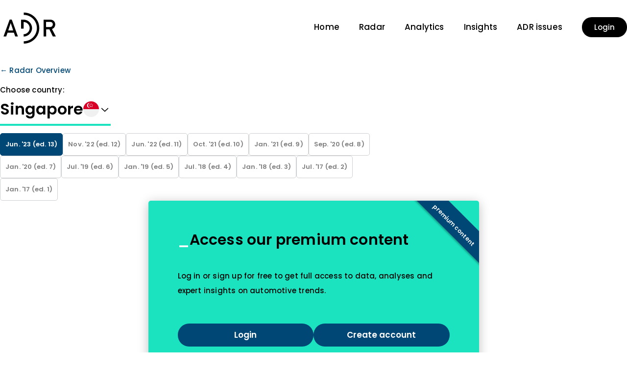

--- FILE ---
content_type: text/html; charset=UTF-8
request_url: https://www.automotive-disruption-radar.com/explore-countries/?chart=radar_country&cd_edition=13&cd_country=Singapore
body_size: 27195
content:
<!doctype html>
<html lang="en-US" class="no-js">
  <head>
  <meta charset="utf-8">
  <meta http-equiv="x-ua-compatible" content="ie=edge">
  <meta name="viewport" content="width=device-width, initial-scale=1, shrink-to-fit=no">

  <!-- Google Tag Manager -->

  <script>(function(w,d,s,l,i){w[l]=w[l]||[];w[l].push({'gtm.start':

        new Date().getTime(),event:'gtm.js'});var f=d.getElementsByTagName(s)[0],

      j=d.createElement(s),dl=l!='dataLayer'?'&l='+l:'';j.async=true;j.src=

      'https://www.googletagmanager.com/gtm.js?id='+i+dl;f.parentNode.insertBefore(j,f);

    })(window,document,'script','dataLayer','GTM-NLMV6CZ');</script>

  <!-- End Google Tag Manager -->


  <script data-cookieconsent="ignore">
	window.dataLayer = window.dataLayer || [];
	function gtag() {
		dataLayer.push(arguments);
	}
	gtag("consent", "default", {
		ad_user_data: "denied",
		ad_personalization: "denied",
		ad_storage: "denied",
		analytics_storage: "denied",
		functionality_storage: "denied",
		personalization_storage: "denied",
		security_storage: "granted",
		wait_for_update: 500,
	});
	gtag("set", "ads_data_redaction", true);
	gtag("set", "url_passthrough", true);
</script>
<script type="text/javascript"
		id="Cookiebot"
		src="https://consent.cookiebot.com/uc.js"
		data-cbid="ba425138-b5da-437a-9e95-9b86a1a127f2"
						data-culture="EN"
				data-blockingmode="auto"
	></script>



<meta name='robots' content='index, follow, max-image-preview:large, max-snippet:-1, max-video-preview:-1' />
<script>
    document.querySelector('html').classList.remove('no-js')
</script>
<style>
	.no-js img.lazyload {
    	display: none;
    }
</style>
	<!-- This site is optimized with the Yoast SEO plugin v20.9 - https://yoast.com/wordpress/plugins/seo/ -->
	<title>Explore Countries - Automotive Disruption Radar</title>
	<link rel="canonical" href="https://www.automotive-disruption-radar.com/explore-countries/" />
	<meta property="og:locale" content="en_US" />
	<meta property="og:type" content="article" />
	<meta property="og:title" content="Explore Countries - Automotive Disruption Radar" />
	<meta property="og:url" content="https://www.automotive-disruption-radar.com/explore-countries/" />
	<meta property="og:site_name" content="Automotive Disruption Radar" />
	<meta property="article:modified_time" content="2023-06-29T10:56:28+00:00" />
	<meta property="og:image" content="https://www.automotive-disruption-radar.com/wp-content/uploads/2020/12/RB_PRO_20_004_ADR_Video_Thumbnail.jpg" />
	<meta property="og:image:width" content="1280" />
	<meta property="og:image:height" content="768" />
	<meta property="og:image:type" content="image/jpeg" />
	<meta name="twitter:card" content="summary_large_image" />
	<meta name="twitter:label1" content="Est. reading time" />
	<meta name="twitter:data1" content="1 minute" />
	<script type="application/ld+json" class="yoast-schema-graph">{"@context":"https://schema.org","@graph":[{"@type":"WebPage","@id":"https://www.automotive-disruption-radar.com/explore-countries/","url":"https://www.automotive-disruption-radar.com/explore-countries/","name":"Explore Countries - Automotive Disruption Radar","isPartOf":{"@id":"https://www.automotive-disruption-radar.com/#website"},"primaryImageOfPage":{"@id":"https://www.automotive-disruption-radar.com/explore-countries/#primaryimage"},"image":{"@id":"https://www.automotive-disruption-radar.com/explore-countries/#primaryimage"},"thumbnailUrl":"https://www.automotive-disruption-radar.com/wp-content/uploads/2020/12/RB_PRO_20_004_ADR_Video_Thumbnail.jpg","datePublished":"2020-01-17T14:07:40+00:00","dateModified":"2023-06-29T10:56:28+00:00","inLanguage":"en-US","potentialAction":[{"@type":"ReadAction","target":["https://www.automotive-disruption-radar.com/explore-countries/"]}]},{"@type":"ImageObject","inLanguage":"en-US","@id":"https://www.automotive-disruption-radar.com/explore-countries/#primaryimage","url":"https://www.automotive-disruption-radar.com/wp-content/uploads/2020/12/RB_PRO_20_004_ADR_Video_Thumbnail.jpg","contentUrl":"https://www.automotive-disruption-radar.com/wp-content/uploads/2020/12/RB_PRO_20_004_ADR_Video_Thumbnail.jpg","width":1280,"height":768},{"@type":"WebSite","@id":"https://www.automotive-disruption-radar.com/#website","url":"https://www.automotive-disruption-radar.com/","name":"Automotive Disruption Radar","description":"Tracking disruption signals in the automotive industry","potentialAction":[{"@type":"SearchAction","target":{"@type":"EntryPoint","urlTemplate":"https://www.automotive-disruption-radar.com/?s={search_term_string}"},"query-input":"required name=search_term_string"}],"inLanguage":"en-US"}]}</script>
	<!-- / Yoast SEO plugin. -->


<script type="text/javascript">
window._wpemojiSettings = {"baseUrl":"https:\/\/s.w.org\/images\/core\/emoji\/14.0.0\/72x72\/","ext":".png","svgUrl":"https:\/\/s.w.org\/images\/core\/emoji\/14.0.0\/svg\/","svgExt":".svg","source":{"concatemoji":"https:\/\/www.automotive-disruption-radar.com\/wp-includes\/js\/wp-emoji-release.min.js?ver=2da534c5105f44c68eec6d070767f68b"}};
/*! This file is auto-generated */
!function(e,a,t){var n,r,o,i=a.createElement("canvas"),p=i.getContext&&i.getContext("2d");function s(e,t){p.clearRect(0,0,i.width,i.height),p.fillText(e,0,0);e=i.toDataURL();return p.clearRect(0,0,i.width,i.height),p.fillText(t,0,0),e===i.toDataURL()}function c(e){var t=a.createElement("script");t.src=e,t.defer=t.type="text/javascript",a.getElementsByTagName("head")[0].appendChild(t)}for(o=Array("flag","emoji"),t.supports={everything:!0,everythingExceptFlag:!0},r=0;r<o.length;r++)t.supports[o[r]]=function(e){if(p&&p.fillText)switch(p.textBaseline="top",p.font="600 32px Arial",e){case"flag":return s("\ud83c\udff3\ufe0f\u200d\u26a7\ufe0f","\ud83c\udff3\ufe0f\u200b\u26a7\ufe0f")?!1:!s("\ud83c\uddfa\ud83c\uddf3","\ud83c\uddfa\u200b\ud83c\uddf3")&&!s("\ud83c\udff4\udb40\udc67\udb40\udc62\udb40\udc65\udb40\udc6e\udb40\udc67\udb40\udc7f","\ud83c\udff4\u200b\udb40\udc67\u200b\udb40\udc62\u200b\udb40\udc65\u200b\udb40\udc6e\u200b\udb40\udc67\u200b\udb40\udc7f");case"emoji":return!s("\ud83e\udef1\ud83c\udffb\u200d\ud83e\udef2\ud83c\udfff","\ud83e\udef1\ud83c\udffb\u200b\ud83e\udef2\ud83c\udfff")}return!1}(o[r]),t.supports.everything=t.supports.everything&&t.supports[o[r]],"flag"!==o[r]&&(t.supports.everythingExceptFlag=t.supports.everythingExceptFlag&&t.supports[o[r]]);t.supports.everythingExceptFlag=t.supports.everythingExceptFlag&&!t.supports.flag,t.DOMReady=!1,t.readyCallback=function(){t.DOMReady=!0},t.supports.everything||(n=function(){t.readyCallback()},a.addEventListener?(a.addEventListener("DOMContentLoaded",n,!1),e.addEventListener("load",n,!1)):(e.attachEvent("onload",n),a.attachEvent("onreadystatechange",function(){"complete"===a.readyState&&t.readyCallback()})),(e=t.source||{}).concatemoji?c(e.concatemoji):e.wpemoji&&e.twemoji&&(c(e.twemoji),c(e.wpemoji)))}(window,document,window._wpemojiSettings);
</script>
<style type="text/css">
img.wp-smiley,
img.emoji {
	display: inline !important;
	border: none !important;
	box-shadow: none !important;
	height: 1em !important;
	width: 1em !important;
	margin: 0 0.07em !important;
	vertical-align: -0.1em !important;
	background: none !important;
	padding: 0 !important;
}
</style>
	<link rel='stylesheet' id='wp-block-library-css' href='https://www.automotive-disruption-radar.com/wp-includes/css/dist/block-library/style.min.css?ver=2da534c5105f44c68eec6d070767f68b' type='text/css' media='all' />
<style id='global-styles-inline-css' type='text/css'>
body{--wp--preset--color--black: var(--black);--wp--preset--color--cyan-bluish-gray: #abb8c3;--wp--preset--color--white: var(--white);--wp--preset--color--pale-pink: #f78da7;--wp--preset--color--vivid-red: #cf2e2e;--wp--preset--color--luminous-vivid-orange: #ff6900;--wp--preset--color--luminous-vivid-amber: #fcb900;--wp--preset--color--light-green-cyan: #7bdcb5;--wp--preset--color--vivid-green-cyan: #00d084;--wp--preset--color--pale-cyan-blue: #8ed1fc;--wp--preset--color--vivid-cyan-blue: #0693e3;--wp--preset--color--vivid-purple: #9b51e0;--wp--preset--color--primary: var(--primary);--wp--preset--color--secondary: var(--secondary);--wp--preset--color--tertiary: var(--tertiary);--wp--preset--color--deep-blue: var(--deep-blue);--wp--preset--color--light: var(--light);--wp--preset--gradient--vivid-cyan-blue-to-vivid-purple: linear-gradient(135deg,rgba(6,147,227,1) 0%,rgb(155,81,224) 100%);--wp--preset--gradient--light-green-cyan-to-vivid-green-cyan: linear-gradient(135deg,rgb(122,220,180) 0%,rgb(0,208,130) 100%);--wp--preset--gradient--luminous-vivid-amber-to-luminous-vivid-orange: linear-gradient(135deg,rgba(252,185,0,1) 0%,rgba(255,105,0,1) 100%);--wp--preset--gradient--luminous-vivid-orange-to-vivid-red: linear-gradient(135deg,rgba(255,105,0,1) 0%,rgb(207,46,46) 100%);--wp--preset--gradient--very-light-gray-to-cyan-bluish-gray: linear-gradient(135deg,rgb(238,238,238) 0%,rgb(169,184,195) 100%);--wp--preset--gradient--cool-to-warm-spectrum: linear-gradient(135deg,rgb(74,234,220) 0%,rgb(151,120,209) 20%,rgb(207,42,186) 40%,rgb(238,44,130) 60%,rgb(251,105,98) 80%,rgb(254,248,76) 100%);--wp--preset--gradient--blush-light-purple: linear-gradient(135deg,rgb(255,206,236) 0%,rgb(152,150,240) 100%);--wp--preset--gradient--blush-bordeaux: linear-gradient(135deg,rgb(254,205,165) 0%,rgb(254,45,45) 50%,rgb(107,0,62) 100%);--wp--preset--gradient--luminous-dusk: linear-gradient(135deg,rgb(255,203,112) 0%,rgb(199,81,192) 50%,rgb(65,88,208) 100%);--wp--preset--gradient--pale-ocean: linear-gradient(135deg,rgb(255,245,203) 0%,rgb(182,227,212) 50%,rgb(51,167,181) 100%);--wp--preset--gradient--electric-grass: linear-gradient(135deg,rgb(202,248,128) 0%,rgb(113,206,126) 100%);--wp--preset--gradient--midnight: linear-gradient(135deg,rgb(2,3,129) 0%,rgb(40,116,252) 100%);--wp--preset--duotone--dark-grayscale: url('#wp-duotone-dark-grayscale');--wp--preset--duotone--grayscale: url('#wp-duotone-grayscale');--wp--preset--duotone--purple-yellow: url('#wp-duotone-purple-yellow');--wp--preset--duotone--blue-red: url('#wp-duotone-blue-red');--wp--preset--duotone--midnight: url('#wp-duotone-midnight');--wp--preset--duotone--magenta-yellow: url('#wp-duotone-magenta-yellow');--wp--preset--duotone--purple-green: url('#wp-duotone-purple-green');--wp--preset--duotone--blue-orange: url('#wp-duotone-blue-orange');--wp--preset--font-size--small: 13px;--wp--preset--font-size--medium: 20px;--wp--preset--font-size--large: 36px;--wp--preset--font-size--x-large: 42px;--wp--preset--font-size--h-1: var(--font-size-h1);--wp--preset--font-size--h-2: var(--font-size-h2);--wp--preset--font-size--h-3: var(--font-size-h3);--wp--preset--font-size--h-4: var(--font-size-h4);--wp--preset--font-size--body: var(--font-size-body);--wp--preset--font-size--index: var(--font-size-index);--wp--preset--font-size--subline: var(--font-size-subline);--wp--preset--font-size--tag-large: var(--font-size-tag-large);--wp--preset--font-size--tag: var(--font-size-tag);--wp--preset--font-size--citation: var(--font-size-citation);--wp--preset--font-size--lead: var(--font-size-lead);--wp--preset--font-size--input: var(--font-size-input);--wp--preset--font-size--label: var(--font-size-label);--wp--preset--spacing--20: 0.44rem;--wp--preset--spacing--30: 0.67rem;--wp--preset--spacing--40: 1rem;--wp--preset--spacing--50: 1.5rem;--wp--preset--spacing--60: 2.25rem;--wp--preset--spacing--70: 3.38rem;--wp--preset--spacing--80: 5.06rem;--wp--preset--shadow--natural: 6px 6px 9px rgba(0, 0, 0, 0.2);--wp--preset--shadow--deep: 12px 12px 50px rgba(0, 0, 0, 0.4);--wp--preset--shadow--sharp: 6px 6px 0px rgba(0, 0, 0, 0.2);--wp--preset--shadow--outlined: 6px 6px 0px -3px rgba(255, 255, 255, 1), 6px 6px rgba(0, 0, 0, 1);--wp--preset--shadow--crisp: 6px 6px 0px rgba(0, 0, 0, 1);}body { margin: 0;--wp--style--global--content-size: var(--content-size);--wp--style--global--wide-size: var(--wide-size); }.wp-site-blocks > .alignleft { float: left; margin-right: 2em; }.wp-site-blocks > .alignright { float: right; margin-left: 2em; }.wp-site-blocks > .aligncenter { justify-content: center; margin-left: auto; margin-right: auto; }:where(.is-layout-flex){gap: 0.5em;}body .is-layout-flow > .alignleft{float: left;margin-inline-start: 0;margin-inline-end: 2em;}body .is-layout-flow > .alignright{float: right;margin-inline-start: 2em;margin-inline-end: 0;}body .is-layout-flow > .aligncenter{margin-left: auto !important;margin-right: auto !important;}body .is-layout-constrained > .alignleft{float: left;margin-inline-start: 0;margin-inline-end: 2em;}body .is-layout-constrained > .alignright{float: right;margin-inline-start: 2em;margin-inline-end: 0;}body .is-layout-constrained > .aligncenter{margin-left: auto !important;margin-right: auto !important;}body .is-layout-constrained > :where(:not(.alignleft):not(.alignright):not(.alignfull)){max-width: var(--wp--style--global--content-size);margin-left: auto !important;margin-right: auto !important;}body .is-layout-constrained > .alignwide{max-width: var(--wp--style--global--wide-size);}body .is-layout-flex{display: flex;}body .is-layout-flex{flex-wrap: wrap;align-items: center;}body .is-layout-flex > *{margin: 0;}body{padding-top: 0px;padding-right: 0px;padding-bottom: 0px;padding-left: 0px;}a:where(:not(.wp-element-button)){text-decoration: underline;}.wp-element-button, .wp-block-button__link{background-color: #32373c;border-width: 0;color: #fff;font-family: inherit;font-size: inherit;line-height: inherit;padding: calc(0.667em + 2px) calc(1.333em + 2px);text-decoration: none;}.has-black-color{color: var(--wp--preset--color--black) !important;}.has-cyan-bluish-gray-color{color: var(--wp--preset--color--cyan-bluish-gray) !important;}.has-white-color{color: var(--wp--preset--color--white) !important;}.has-pale-pink-color{color: var(--wp--preset--color--pale-pink) !important;}.has-vivid-red-color{color: var(--wp--preset--color--vivid-red) !important;}.has-luminous-vivid-orange-color{color: var(--wp--preset--color--luminous-vivid-orange) !important;}.has-luminous-vivid-amber-color{color: var(--wp--preset--color--luminous-vivid-amber) !important;}.has-light-green-cyan-color{color: var(--wp--preset--color--light-green-cyan) !important;}.has-vivid-green-cyan-color{color: var(--wp--preset--color--vivid-green-cyan) !important;}.has-pale-cyan-blue-color{color: var(--wp--preset--color--pale-cyan-blue) !important;}.has-vivid-cyan-blue-color{color: var(--wp--preset--color--vivid-cyan-blue) !important;}.has-vivid-purple-color{color: var(--wp--preset--color--vivid-purple) !important;}.has-primary-color{color: var(--wp--preset--color--primary) !important;}.has-secondary-color{color: var(--wp--preset--color--secondary) !important;}.has-tertiary-color{color: var(--wp--preset--color--tertiary) !important;}.has-deep-blue-color{color: var(--wp--preset--color--deep-blue) !important;}.has-light-color{color: var(--wp--preset--color--light) !important;}.has-black-background-color{background-color: var(--wp--preset--color--black) !important;}.has-cyan-bluish-gray-background-color{background-color: var(--wp--preset--color--cyan-bluish-gray) !important;}.has-white-background-color{background-color: var(--wp--preset--color--white) !important;}.has-pale-pink-background-color{background-color: var(--wp--preset--color--pale-pink) !important;}.has-vivid-red-background-color{background-color: var(--wp--preset--color--vivid-red) !important;}.has-luminous-vivid-orange-background-color{background-color: var(--wp--preset--color--luminous-vivid-orange) !important;}.has-luminous-vivid-amber-background-color{background-color: var(--wp--preset--color--luminous-vivid-amber) !important;}.has-light-green-cyan-background-color{background-color: var(--wp--preset--color--light-green-cyan) !important;}.has-vivid-green-cyan-background-color{background-color: var(--wp--preset--color--vivid-green-cyan) !important;}.has-pale-cyan-blue-background-color{background-color: var(--wp--preset--color--pale-cyan-blue) !important;}.has-vivid-cyan-blue-background-color{background-color: var(--wp--preset--color--vivid-cyan-blue) !important;}.has-vivid-purple-background-color{background-color: var(--wp--preset--color--vivid-purple) !important;}.has-primary-background-color{background-color: var(--wp--preset--color--primary) !important;}.has-secondary-background-color{background-color: var(--wp--preset--color--secondary) !important;}.has-tertiary-background-color{background-color: var(--wp--preset--color--tertiary) !important;}.has-deep-blue-background-color{background-color: var(--wp--preset--color--deep-blue) !important;}.has-light-background-color{background-color: var(--wp--preset--color--light) !important;}.has-black-border-color{border-color: var(--wp--preset--color--black) !important;}.has-cyan-bluish-gray-border-color{border-color: var(--wp--preset--color--cyan-bluish-gray) !important;}.has-white-border-color{border-color: var(--wp--preset--color--white) !important;}.has-pale-pink-border-color{border-color: var(--wp--preset--color--pale-pink) !important;}.has-vivid-red-border-color{border-color: var(--wp--preset--color--vivid-red) !important;}.has-luminous-vivid-orange-border-color{border-color: var(--wp--preset--color--luminous-vivid-orange) !important;}.has-luminous-vivid-amber-border-color{border-color: var(--wp--preset--color--luminous-vivid-amber) !important;}.has-light-green-cyan-border-color{border-color: var(--wp--preset--color--light-green-cyan) !important;}.has-vivid-green-cyan-border-color{border-color: var(--wp--preset--color--vivid-green-cyan) !important;}.has-pale-cyan-blue-border-color{border-color: var(--wp--preset--color--pale-cyan-blue) !important;}.has-vivid-cyan-blue-border-color{border-color: var(--wp--preset--color--vivid-cyan-blue) !important;}.has-vivid-purple-border-color{border-color: var(--wp--preset--color--vivid-purple) !important;}.has-primary-border-color{border-color: var(--wp--preset--color--primary) !important;}.has-secondary-border-color{border-color: var(--wp--preset--color--secondary) !important;}.has-tertiary-border-color{border-color: var(--wp--preset--color--tertiary) !important;}.has-deep-blue-border-color{border-color: var(--wp--preset--color--deep-blue) !important;}.has-light-border-color{border-color: var(--wp--preset--color--light) !important;}.has-vivid-cyan-blue-to-vivid-purple-gradient-background{background: var(--wp--preset--gradient--vivid-cyan-blue-to-vivid-purple) !important;}.has-light-green-cyan-to-vivid-green-cyan-gradient-background{background: var(--wp--preset--gradient--light-green-cyan-to-vivid-green-cyan) !important;}.has-luminous-vivid-amber-to-luminous-vivid-orange-gradient-background{background: var(--wp--preset--gradient--luminous-vivid-amber-to-luminous-vivid-orange) !important;}.has-luminous-vivid-orange-to-vivid-red-gradient-background{background: var(--wp--preset--gradient--luminous-vivid-orange-to-vivid-red) !important;}.has-very-light-gray-to-cyan-bluish-gray-gradient-background{background: var(--wp--preset--gradient--very-light-gray-to-cyan-bluish-gray) !important;}.has-cool-to-warm-spectrum-gradient-background{background: var(--wp--preset--gradient--cool-to-warm-spectrum) !important;}.has-blush-light-purple-gradient-background{background: var(--wp--preset--gradient--blush-light-purple) !important;}.has-blush-bordeaux-gradient-background{background: var(--wp--preset--gradient--blush-bordeaux) !important;}.has-luminous-dusk-gradient-background{background: var(--wp--preset--gradient--luminous-dusk) !important;}.has-pale-ocean-gradient-background{background: var(--wp--preset--gradient--pale-ocean) !important;}.has-electric-grass-gradient-background{background: var(--wp--preset--gradient--electric-grass) !important;}.has-midnight-gradient-background{background: var(--wp--preset--gradient--midnight) !important;}.has-small-font-size{font-size: var(--wp--preset--font-size--small) !important;}.has-medium-font-size{font-size: var(--wp--preset--font-size--medium) !important;}.has-large-font-size{font-size: var(--wp--preset--font-size--large) !important;}.has-x-large-font-size{font-size: var(--wp--preset--font-size--x-large) !important;}.has-h-1-font-size{font-size: var(--wp--preset--font-size--h-1) !important;}.has-h-2-font-size{font-size: var(--wp--preset--font-size--h-2) !important;}.has-h-3-font-size{font-size: var(--wp--preset--font-size--h-3) !important;}.has-h-4-font-size{font-size: var(--wp--preset--font-size--h-4) !important;}.has-body-font-size{font-size: var(--wp--preset--font-size--body) !important;}.has-index-font-size{font-size: var(--wp--preset--font-size--index) !important;}.has-subline-font-size{font-size: var(--wp--preset--font-size--subline) !important;}.has-tag-large-font-size{font-size: var(--wp--preset--font-size--tag-large) !important;}.has-tag-font-size{font-size: var(--wp--preset--font-size--tag) !important;}.has-citation-font-size{font-size: var(--wp--preset--font-size--citation) !important;}.has-lead-font-size{font-size: var(--wp--preset--font-size--lead) !important;}.has-input-font-size{font-size: var(--wp--preset--font-size--input) !important;}.has-label-font-size{font-size: var(--wp--preset--font-size--label) !important;}
.wp-block-navigation a:where(:not(.wp-element-button)){color: inherit;}
:where(.wp-block-columns.is-layout-flex){gap: 2em;}
.wp-block-pullquote{font-size: 1.5em;line-height: 1.6;}
</style>
<link rel='stylesheet' id='sage/main.css-css' href='https://www.automotive-disruption-radar.com/wp-content/themes/360vier-theme/dist/styles/main_6e51c8fd30f6fd57b415.css' type='text/css' media='all' />
<link rel='stylesheet' id='adr_radar-css' href='https://www.automotive-disruption-radar.com/wp-content/themes/360vier-theme/resources/../adr/static/css/ADR_radar.css?ver=1766310146' type='text/css' media='all' />
<script type='text/javascript' src='https://www.automotive-disruption-radar.com/wp-content/themes/360vier-theme/dist/scripts/lazyload.js' id='sage/lazyload.js-js'></script>
<script type='text/javascript' src='https://www.automotive-disruption-radar.com/wp-includes/js/jquery/jquery.min.js?ver=3.6.4' id='jquery-core-js'></script>
<script type='text/javascript' src='https://www.automotive-disruption-radar.com/wp-includes/js/jquery/jquery-migrate.min.js?ver=3.4.0' id='jquery-migrate-js'></script>
<link rel="https://api.w.org/" href="https://www.automotive-disruption-radar.com/wp-json/" /><link rel="alternate" type="application/json" href="https://www.automotive-disruption-radar.com/wp-json/wp/v2/pages/271" /><link rel="EditURI" type="application/rsd+xml" title="RSD" href="https://www.automotive-disruption-radar.com/xmlrpc.php?rsd" />
<link rel="wlwmanifest" type="application/wlwmanifest+xml" href="https://www.automotive-disruption-radar.com/wp-includes/wlwmanifest.xml" />

<link rel='shortlink' href='https://www.automotive-disruption-radar.com/?p=271' />
<link rel="alternate" type="application/json+oembed" href="https://www.automotive-disruption-radar.com/wp-json/oembed/1.0/embed?url=https%3A%2F%2Fwww.automotive-disruption-radar.com%2Fexplore-countries%2F" />
<link rel="alternate" type="text/xml+oembed" href="https://www.automotive-disruption-radar.com/wp-json/oembed/1.0/embed?url=https%3A%2F%2Fwww.automotive-disruption-radar.com%2Fexplore-countries%2F&#038;format=xml" />
<link rel="icon" href="https://www.automotive-disruption-radar.com/wp-content/uploads/2023/04/cropped-FAV-ADR-32x32.png" sizes="32x32" />
<link rel="icon" href="https://www.automotive-disruption-radar.com/wp-content/uploads/2023/04/cropped-FAV-ADR-192x192.png" sizes="192x192" />
<link rel="apple-touch-icon" href="https://www.automotive-disruption-radar.com/wp-content/uploads/2023/04/cropped-FAV-ADR-180x180.png" />
<meta name="msapplication-TileImage" content="https://www.automotive-disruption-radar.com/wp-content/uploads/2023/04/cropped-FAV-ADR-270x270.png" />
</head>
  <body class="page-template-default page page-id-271 explore-countries app-data index-data singular-data page-data page-271-data page-explore-countries-data">
  <!-- Start of HubSpot Embed Code -->
  <script type="text/javascript" id="hs-script-loader" async defer src="//js.hs-scripts.com/2936738.js"></script>
  <!-- End of HubSpot Embed Code -->

      <header
  data-component="Header"
  data-props="{&quot;baseUrl&quot;:&quot;https:\/\/www.automotive-disruption-radar.com&quot;,&quot;whiteLogo&quot;:&quot;&lt;svg width=\&quot;120\&quot; height=\&quot;75\&quot; viewBox=\&quot;0 0 120 75\&quot; fill=\&quot;none\&quot; xmlns=\&quot;http:\/\/www.w3.org\/2000\/svg\&quot;&gt;\n&lt;path d=\&quot;M28.4004 46.85H15.3504L12.7004 54.55H7.15039L19.7004 20.1H24.0504L36.6004 54.55H31.1004L28.4004 46.85ZM26.9004 42.2L21.9004 27.15H21.8004L16.8004 42.2H26.9004ZM88.8504 20.15H102.3C105.15 20.15 107.5 20.9 109.3 22.4C111.5 24.1 112.65 26.55 112.75 29.75C112.7 34.45 110.45 37.6 106.1 39.3L114.1 54.6H107.9L100.8 39.9H94.1504V54.6H88.9504V20.15H88.8504ZM94.0504 35.25H101.95C103.9 35.2 105.35 34.65 106.35 33.55C107.3 32.55 107.8 31.25 107.8 29.75C107.75 27.95 107.2 26.65 106.05 25.85C105.15 25.15 103.9 24.8 102.2 24.8H94.0004V35.25H94.0504ZM48.4004 69.1V64.3C63.2504 64.3 75.3004 52.2 75.3004 37.35C75.3004 22.5 63.2504 10.4 48.4004 10.4V5.60001C65.9004 5.60001 80.2004 19.85 80.2004 37.35C80.2004 54.85 65.9004 69.1 48.4004 69.1Z\&quot; fill=\&quot;white\&quot;\/&gt;\n&lt;path d=\&quot;M48.2 20.15H43V38.55H48.2V24.95C54.95 24.95 60.6 30.65 60.6 37.4C60.6 44.15 54.9 49.9 48.15 49.9V54.7C57.5 54.7 65.45 46.8 65.45 37.45C65.5 28.05 57.6 20.15 48.2 20.15Z\&quot; fill=\&quot;white\&quot;\/&gt;\n&lt;\/svg&gt;&quot;,&quot;darkLogo&quot;:&quot;&lt;svg class=\&quot;sticky\&quot; width=\&quot;120\&quot; height=\&quot;75\&quot; viewBox=\&quot;0 0 120 75\&quot; fill=\&quot;none\&quot; xmlns=\&quot;http:\/\/www.w3.org\/2000\/svg\&quot;&gt;\n&lt;path d=\&quot;M28.4004 46.85H15.3504L12.7004 54.55H7.15039L19.7004 20.1H24.0504L36.6004 54.55H31.1004L28.4004 46.85ZM26.9004 42.2L21.9004 27.15H21.8004L16.8004 42.2H26.9004ZM88.8504 20.15H102.3C105.15 20.15 107.5 20.9 109.3 22.4C111.5 24.1 112.65 26.55 112.75 29.75C112.7 34.45 110.45 37.6 106.1 39.3L114.1 54.6H107.9L100.8 39.9H94.1504V54.6H88.9504V20.15H88.8504ZM94.0504 35.25H101.95C103.9 35.2 105.35 34.65 106.35 33.55C107.3 32.55 107.8 31.25 107.8 29.75C107.75 27.95 107.2 26.65 106.05 25.85C105.15 25.15 103.9 24.8 102.2 24.8H94.0004V35.25H94.0504ZM48.4004 69.1V64.3C63.2504 64.3 75.3004 52.2 75.3004 37.35C75.3004 22.5 63.2504 10.4 48.4004 10.4V5.60001C65.9004 5.60001 80.2004 19.85 80.2004 37.35C80.2004 54.85 65.9004 69.1 48.4004 69.1Z\&quot; fill=\&quot;black\&quot;\/&gt;\n&lt;path d=\&quot;M48.2 20.15H43V38.55H48.2V24.95C54.95 24.95 60.6 30.65 60.6 37.4C60.6 44.15 54.9 49.9 48.15 49.9V54.7C57.5 54.7 65.45 46.8 65.45 37.45C65.5 28.05 57.6 20.15 48.2 20.15Z\&quot; fill=\&quot;black\&quot;\/&gt;\n&lt;\/svg&gt;&quot;,&quot;menu&quot;:[{&quot;post_id&quot;:3358,&quot;homepage&quot;:true,&quot;active&quot;:false,&quot;object_id&quot;:&quot;8&quot;,&quot;attr_title&quot;:&quot;&quot;,&quot;classes&quot;:[&quot;&quot;],&quot;menu_order&quot;:1,&quot;menu_item_parent&quot;:0,&quot;title&quot;:&quot;Home&quot;,&quot;permalink&quot;:&quot;https:\/\/www.automotive-disruption-radar.com\/&quot;,&quot;fields&quot;:{&quot;analytics_radar&quot;:false},&quot;children&quot;:[]},{&quot;post_id&quot;:25,&quot;homepage&quot;:false,&quot;active&quot;:false,&quot;object_id&quot;:&quot;17&quot;,&quot;attr_title&quot;:&quot;&quot;,&quot;classes&quot;:[&quot;&quot;],&quot;menu_order&quot;:2,&quot;menu_item_parent&quot;:0,&quot;title&quot;:&quot;Radar&quot;,&quot;permalink&quot;:&quot;https:\/\/www.automotive-disruption-radar.com\/radar\/&quot;,&quot;fields&quot;:{&quot;analytics_radar&quot;:false},&quot;children&quot;:[]},{&quot;post_id&quot;:27,&quot;homepage&quot;:false,&quot;active&quot;:false,&quot;object_id&quot;:&quot;12&quot;,&quot;attr_title&quot;:&quot;&quot;,&quot;classes&quot;:[&quot;&quot;],&quot;menu_order&quot;:3,&quot;menu_item_parent&quot;:0,&quot;title&quot;:&quot;Analytics&quot;,&quot;permalink&quot;:&quot;https:\/\/www.automotive-disruption-radar.com\/analytics\/&quot;,&quot;fields&quot;:{&quot;analytics_radar&quot;:true},&quot;children&quot;:[{&quot;post_id&quot;:2776,&quot;homepage&quot;:false,&quot;active&quot;:false,&quot;object_id&quot;:&quot;2776&quot;,&quot;attr_title&quot;:&quot;&quot;,&quot;classes&quot;:[&quot;&quot;],&quot;menu_order&quot;:4,&quot;menu_item_parent&quot;:27,&quot;title&quot;:&quot;Customer interest&quot;,&quot;permalink&quot;:&quot;#&quot;,&quot;fields&quot;:{&quot;analytics_radar&quot;:false},&quot;children&quot;:[{&quot;post_id&quot;:2781,&quot;homepage&quot;:false,&quot;active&quot;:false,&quot;object_id&quot;:&quot;2781&quot;,&quot;attr_title&quot;:&quot;&quot;,&quot;classes&quot;:[&quot;&quot;],&quot;menu_order&quot;:5,&quot;menu_item_parent&quot;:2776,&quot;title&quot;:&quot;Mobility concept preferences&quot;,&quot;permalink&quot;:&quot;https:\/\/www.automotive-disruption-radar.com\/analytics\/?chart=mobility_concept_preferences&quot;,&quot;fields&quot;:{&quot;analytics_radar&quot;:false},&quot;children&quot;:[]},{&quot;post_id&quot;:2782,&quot;homepage&quot;:false,&quot;active&quot;:false,&quot;object_id&quot;:&quot;2782&quot;,&quot;attr_title&quot;:&quot;&quot;,&quot;classes&quot;:[&quot;&quot;],&quot;menu_order&quot;:6,&quot;menu_item_parent&quot;:2776,&quot;title&quot;:&quot;Autonomous vehicle preference&quot;,&quot;permalink&quot;:&quot;https:\/\/www.automotive-disruption-radar.com\/analytics\/?chart=autonomous_vehicle_preference&quot;,&quot;fields&quot;:{&quot;analytics_radar&quot;:false},&quot;children&quot;:[]},{&quot;post_id&quot;:2783,&quot;homepage&quot;:false,&quot;active&quot;:false,&quot;object_id&quot;:&quot;2783&quot;,&quot;attr_title&quot;:&quot;&quot;,&quot;classes&quot;:[&quot;&quot;],&quot;menu_order&quot;:7,&quot;menu_item_parent&quot;:2776,&quot;title&quot;:&quot;Mobility planning&quot;,&quot;permalink&quot;:&quot;https:\/\/www.automotive-disruption-radar.com\/analytics\/?chart=mobility_planning&quot;,&quot;fields&quot;:{&quot;analytics_radar&quot;:false},&quot;children&quot;:[]},{&quot;post_id&quot;:2784,&quot;homepage&quot;:false,&quot;active&quot;:false,&quot;object_id&quot;:&quot;2784&quot;,&quot;attr_title&quot;:&quot;&quot;,&quot;classes&quot;:[&quot;&quot;],&quot;menu_order&quot;:8,&quot;menu_item_parent&quot;:2776,&quot;title&quot;:&quot;Digitized culture preference&quot;,&quot;permalink&quot;:&quot;https:\/\/www.automotive-disruption-radar.com\/analytics\/?chart=digitized_culture_preference&quot;,&quot;fields&quot;:{&quot;analytics_radar&quot;:false},&quot;children&quot;:[]},{&quot;post_id&quot;:2785,&quot;homepage&quot;:false,&quot;active&quot;:false,&quot;object_id&quot;:&quot;2785&quot;,&quot;attr_title&quot;:&quot;&quot;,&quot;classes&quot;:[&quot;&quot;],&quot;menu_order&quot;:9,&quot;menu_item_parent&quot;:2776,&quot;title&quot;:&quot;EV preference&quot;,&quot;permalink&quot;:&quot;https:\/\/www.automotive-disruption-radar.com\/analytics\/?chart=ev_preference&quot;,&quot;fields&quot;:{&quot;analytics_radar&quot;:false},&quot;children&quot;:[]},{&quot;post_id&quot;:2786,&quot;homepage&quot;:false,&quot;active&quot;:false,&quot;object_id&quot;:&quot;2786&quot;,&quot;attr_title&quot;:&quot;&quot;,&quot;classes&quot;:[&quot;&quot;],&quot;menu_order&quot;:10,&quot;menu_item_parent&quot;:2776,&quot;title&quot;:&quot;Mobility behaviour&quot;,&quot;permalink&quot;:&quot;https:\/\/www.automotive-disruption-radar.com\/analytics\/?chart=mobility_behaviour&quot;,&quot;fields&quot;:{&quot;analytics_radar&quot;:false},&quot;children&quot;:[]},{&quot;post_id&quot;:2787,&quot;homepage&quot;:false,&quot;active&quot;:false,&quot;object_id&quot;:&quot;2787&quot;,&quot;attr_title&quot;:&quot;&quot;,&quot;classes&quot;:[&quot;&quot;],&quot;menu_order&quot;:11,&quot;menu_item_parent&quot;:2776,&quot;title&quot;:&quot;EV\/PHEV sales&quot;,&quot;permalink&quot;:&quot;https:\/\/www.automotive-disruption-radar.com\/analytics\/?chart=ev_phev_sales&quot;,&quot;fields&quot;:{&quot;analytics_radar&quot;:false},&quot;children&quot;:[]},{&quot;post_id&quot;:2788,&quot;homepage&quot;:false,&quot;active&quot;:false,&quot;object_id&quot;:&quot;2788&quot;,&quot;attr_title&quot;:&quot;&quot;,&quot;classes&quot;:[&quot;&quot;],&quot;menu_order&quot;:12,&quot;menu_item_parent&quot;:2776,&quot;title&quot;:&quot;Customer curiosity&quot;,&quot;permalink&quot;:&quot;https:\/\/www.automotive-disruption-radar.com\/analytics\/?chart=customer_curiosity&quot;,&quot;fields&quot;:{&quot;analytics_radar&quot;:false},&quot;children&quot;:[]}]},{&quot;post_id&quot;:2777,&quot;homepage&quot;:false,&quot;active&quot;:false,&quot;object_id&quot;:&quot;2777&quot;,&quot;attr_title&quot;:&quot;&quot;,&quot;classes&quot;:[&quot;&quot;],&quot;menu_order&quot;:13,&quot;menu_item_parent&quot;:27,&quot;title&quot;:&quot;Regulation&quot;,&quot;permalink&quot;:&quot;#&quot;,&quot;fields&quot;:{&quot;analytics_radar&quot;:false},&quot;children&quot;:[{&quot;post_id&quot;:2789,&quot;homepage&quot;:false,&quot;active&quot;:false,&quot;object_id&quot;:&quot;2789&quot;,&quot;attr_title&quot;:&quot;&quot;,&quot;classes&quot;:[&quot;&quot;],&quot;menu_order&quot;:14,&quot;menu_item_parent&quot;:2777,&quot;title&quot;:&quot;Type approval process&quot;,&quot;permalink&quot;:&quot;https:\/\/www.automotive-disruption-radar.com\/analytics\/?chart=type_approval_process&quot;,&quot;fields&quot;:{&quot;analytics_radar&quot;:false},&quot;children&quot;:[]},{&quot;post_id&quot;:2790,&quot;homepage&quot;:false,&quot;active&quot;:false,&quot;object_id&quot;:&quot;2790&quot;,&quot;attr_title&quot;:&quot;&quot;,&quot;classes&quot;:[&quot;&quot;],&quot;menu_order&quot;:15,&quot;menu_item_parent&quot;:2777,&quot;title&quot;:&quot;Restrictions for ICEs&quot;,&quot;permalink&quot;:&quot;https:\/\/www.automotive-disruption-radar.com\/analytics\/?chart=restrictions_for_ices&quot;,&quot;fields&quot;:{&quot;analytics_radar&quot;:false},&quot;children&quot;:[]},{&quot;post_id&quot;:2791,&quot;homepage&quot;:false,&quot;active&quot;:false,&quot;object_id&quot;:&quot;2791&quot;,&quot;attr_title&quot;:&quot;&quot;,&quot;classes&quot;:[&quot;&quot;],&quot;menu_order&quot;:16,&quot;menu_item_parent&quot;:2777,&quot;title&quot;:&quot;CO2 legislation&quot;,&quot;permalink&quot;:&quot;https:\/\/www.automotive-disruption-radar.com\/analytics\/?chart=co2_legislation&quot;,&quot;fields&quot;:{&quot;analytics_radar&quot;:false},&quot;children&quot;:[]},{&quot;post_id&quot;:2792,&quot;homepage&quot;:false,&quot;active&quot;:false,&quot;object_id&quot;:&quot;2792&quot;,&quot;attr_title&quot;:&quot;&quot;,&quot;classes&quot;:[&quot;&quot;],&quot;menu_order&quot;:17,&quot;menu_item_parent&quot;:2777,&quot;title&quot;:&quot;Automotive association activities&quot;,&quot;permalink&quot;:&quot;https:\/\/www.automotive-disruption-radar.com\/analytics\/?chart=automotive_association_activities&quot;,&quot;fields&quot;:{&quot;analytics_radar&quot;:false},&quot;children&quot;:[]}]},{&quot;post_id&quot;:2778,&quot;homepage&quot;:false,&quot;active&quot;:false,&quot;object_id&quot;:&quot;2778&quot;,&quot;attr_title&quot;:&quot;&quot;,&quot;classes&quot;:[&quot;&quot;],&quot;menu_order&quot;:18,&quot;menu_item_parent&quot;:27,&quot;title&quot;:&quot;Technology&quot;,&quot;permalink&quot;:&quot;#&quot;,&quot;fields&quot;:{&quot;analytics_radar&quot;:false},&quot;children&quot;:[{&quot;post_id&quot;:2793,&quot;homepage&quot;:false,&quot;active&quot;:false,&quot;object_id&quot;:&quot;2793&quot;,&quot;attr_title&quot;:&quot;&quot;,&quot;classes&quot;:[&quot;&quot;],&quot;menu_order&quot;:19,&quot;menu_item_parent&quot;:2778,&quot;title&quot;:&quot;Autonomous vehicle \u2013 Computing power&quot;,&quot;permalink&quot;:&quot;https:\/\/www.automotive-disruption-radar.com\/analytics\/?chart=autonomous_vehicle_computing_power&quot;,&quot;fields&quot;:{&quot;analytics_radar&quot;:false},&quot;children&quot;:[]},{&quot;post_id&quot;:2794,&quot;homepage&quot;:false,&quot;active&quot;:false,&quot;object_id&quot;:&quot;2794&quot;,&quot;attr_title&quot;:&quot;&quot;,&quot;classes&quot;:[&quot;&quot;],&quot;menu_order&quot;:20,&quot;menu_item_parent&quot;:2778,&quot;title&quot;:&quot;Patent activities&quot;,&quot;permalink&quot;:&quot;https:\/\/www.automotive-disruption-radar.com\/analytics\/?chart=patent_activities&quot;,&quot;fields&quot;:{&quot;analytics_radar&quot;:false},&quot;children&quot;:[]},{&quot;post_id&quot;:2795,&quot;homepage&quot;:false,&quot;active&quot;:false,&quot;object_id&quot;:&quot;2795&quot;,&quot;attr_title&quot;:&quot;&quot;,&quot;classes&quot;:[&quot;&quot;],&quot;menu_order&quot;:21,&quot;menu_item_parent&quot;:2778,&quot;title&quot;:&quot;Battery cost \u2013 EVs&quot;,&quot;permalink&quot;:&quot;https:\/\/www.automotive-disruption-radar.com\/analytics\/?chart=battery_cost_evs_historical&quot;,&quot;fields&quot;:{&quot;analytics_radar&quot;:false},&quot;children&quot;:[]},{&quot;post_id&quot;:3213,&quot;homepage&quot;:false,&quot;active&quot;:false,&quot;object_id&quot;:&quot;3213&quot;,&quot;attr_title&quot;:&quot;&quot;,&quot;classes&quot;:[&quot;&quot;],&quot;menu_order&quot;:22,&quot;menu_item_parent&quot;:2778,&quot;title&quot;:&quot;Venture Capital invest \u2013 Mobility&quot;,&quot;permalink&quot;:&quot;https:\/\/www.automotive-disruption-radar.com\/analytics\/?chart=venture_capital_invest_mobility&quot;,&quot;fields&quot;:{&quot;analytics_radar&quot;:false},&quot;children&quot;:[]},{&quot;post_id&quot;:3214,&quot;homepage&quot;:false,&quot;active&quot;:false,&quot;object_id&quot;:&quot;3214&quot;,&quot;attr_title&quot;:&quot;&quot;,&quot;classes&quot;:[&quot;&quot;],&quot;menu_order&quot;:23,&quot;menu_item_parent&quot;:2778,&quot;title&quot;:&quot;Venture Capital invest \u2013 Artificial intelligence&quot;,&quot;permalink&quot;:&quot;https:\/\/www.automotive-disruption-radar.com\/analytics\/?chart=venture_capital_invest_ai&quot;,&quot;fields&quot;:{&quot;analytics_radar&quot;:false},&quot;children&quot;:[]}]},{&quot;post_id&quot;:2779,&quot;homepage&quot;:false,&quot;active&quot;:false,&quot;object_id&quot;:&quot;2779&quot;,&quot;attr_title&quot;:&quot;&quot;,&quot;classes&quot;:[&quot;&quot;],&quot;menu_order&quot;:24,&quot;menu_item_parent&quot;:27,&quot;title&quot;:&quot;Infrastructure&quot;,&quot;permalink&quot;:&quot;#&quot;,&quot;fields&quot;:{&quot;analytics_radar&quot;:false},&quot;children&quot;:[{&quot;post_id&quot;:2796,&quot;homepage&quot;:false,&quot;active&quot;:false,&quot;object_id&quot;:&quot;2796&quot;,&quot;attr_title&quot;:&quot;&quot;,&quot;classes&quot;:[&quot;&quot;],&quot;menu_order&quot;:25,&quot;menu_item_parent&quot;:2779,&quot;title&quot;:&quot;Mobile network - 5G coverage&quot;,&quot;permalink&quot;:&quot;#&quot;,&quot;fields&quot;:{&quot;analytics_radar&quot;:false},&quot;children&quot;:[]},{&quot;post_id&quot;:2797,&quot;homepage&quot;:false,&quot;active&quot;:false,&quot;object_id&quot;:&quot;2797&quot;,&quot;attr_title&quot;:&quot;&quot;,&quot;classes&quot;:[&quot;&quot;],&quot;menu_order&quot;:26,&quot;menu_item_parent&quot;:2779,&quot;title&quot;:&quot;EV\/PHEV charging infrastructure&quot;,&quot;permalink&quot;:&quot;#&quot;,&quot;fields&quot;:{&quot;analytics_radar&quot;:false},&quot;children&quot;:[]}]},{&quot;post_id&quot;:2780,&quot;homepage&quot;:false,&quot;active&quot;:false,&quot;object_id&quot;:&quot;2780&quot;,&quot;attr_title&quot;:&quot;&quot;,&quot;classes&quot;:[&quot;&quot;],&quot;menu_order&quot;:27,&quot;menu_item_parent&quot;:27,&quot;title&quot;:&quot;Industry activity&quot;,&quot;permalink&quot;:&quot;#&quot;,&quot;fields&quot;:{&quot;analytics_radar&quot;:false},&quot;children&quot;:[{&quot;post_id&quot;:2798,&quot;homepage&quot;:false,&quot;active&quot;:false,&quot;object_id&quot;:&quot;2798&quot;,&quot;attr_title&quot;:&quot;&quot;,&quot;classes&quot;:[&quot;&quot;],&quot;menu_order&quot;:28,&quot;menu_item_parent&quot;:2780,&quot;title&quot;:&quot;Automotive products (Level 4+)&quot;,&quot;permalink&quot;:&quot;#&quot;,&quot;fields&quot;:{&quot;analytics_radar&quot;:false},&quot;children&quot;:[]},{&quot;post_id&quot;:2799,&quot;homepage&quot;:false,&quot;active&quot;:false,&quot;object_id&quot;:&quot;2799&quot;,&quot;attr_title&quot;:&quot;&quot;,&quot;classes&quot;:[&quot;&quot;],&quot;menu_order&quot;:29,&quot;menu_item_parent&quot;:2780,&quot;title&quot;:&quot;R&amp;D intensity \u2013 Autonomous driving&quot;,&quot;permalink&quot;:&quot;#&quot;,&quot;fields&quot;:{&quot;analytics_radar&quot;:false},&quot;children&quot;:[]}]}]},{&quot;post_id&quot;:26,&quot;homepage&quot;:false,&quot;active&quot;:false,&quot;object_id&quot;:&quot;15&quot;,&quot;attr_title&quot;:&quot;&quot;,&quot;classes&quot;:[&quot;&quot;],&quot;menu_order&quot;:30,&quot;menu_item_parent&quot;:0,&quot;title&quot;:&quot;Insights&quot;,&quot;permalink&quot;:&quot;https:\/\/www.automotive-disruption-radar.com\/insights\/&quot;,&quot;fields&quot;:{&quot;analytics_radar&quot;:false},&quot;children&quot;:[]},{&quot;post_id&quot;:2091,&quot;homepage&quot;:false,&quot;active&quot;:false,&quot;object_id&quot;:&quot;21&quot;,&quot;attr_title&quot;:&quot;&quot;,&quot;classes&quot;:[&quot;&quot;],&quot;menu_order&quot;:31,&quot;menu_item_parent&quot;:0,&quot;title&quot;:&quot;ADR issues&quot;,&quot;permalink&quot;:&quot;https:\/\/www.automotive-disruption-radar.com\/issues\/&quot;,&quot;fields&quot;:{&quot;analytics_radar&quot;:false},&quot;children&quot;:[]}],&quot;whiteHeader&quot;:false,&quot;userLogged&quot;:false}"
  data-prop-analytics="{&quot;customer&quot;:[{&quot;index&quot;:1,&quot;link&quot;:{&quot;title&quot;:&quot;Mobility concept preferences&quot;,&quot;url&quot;:&quot;https:\/\/www.automotive-disruption-radar.com\/analytics\/?chart=mobility_concept_preferences&quot;,&quot;target&quot;:&quot;&quot;},&quot;icon&quot;:&quot;&lt;svg width=\&quot;70\&quot; height=\&quot;75\&quot; viewBox=\&quot;0 0 70 75\&quot; fill=\&quot;none\&quot; xmlns=\&quot;http:\/\/www.w3.org\/2000\/svg\&quot;&gt;\n&lt;path d=\&quot;M41.3192 44.2403H47.514C48.8827 41.5486 49.5954 38.5711 49.5954 35.5514V31.692C49.5883 29.1061 50.4738 26.605 52.0648 24.5694C52.4281 24.1073 52.6645 23.7334 52.6645 23.5535C52.6645 22.541 51.8461 21.7225 50.8336 21.7225H47.7468C46.8825 21.7225 45.6901 22.9678 45.6901 22.9678C45.6901 22.9678 42.8256 18.0995 42.4269 17.6268C41.9542 17.0694 41.097 16.6038 40.3808 16.6038H24.0014C23.2853 16.6038 22.4245 17.0694 21.9553 17.6268C21.5567 18.096 18.6922 22.9678 18.6922 22.9678C18.6922 22.9678 17.4998 21.7225 16.6355 21.7225H13.5487C12.5362 21.7225 11.7178 22.541 11.7178 23.5535C11.7178 23.7334 11.9577 24.1073 12.3175 24.5694C13.912 26.605 14.7975 29.1061 14.7869 31.692V35.5549C14.7869 38.5747 15.4995 41.5521 16.8683 44.2438H23.0631\&quot; stroke=\&quot;#004775\&quot; stroke-width=\&quot;3.46426\&quot; stroke-linecap=\&quot;round\&quot; stroke-linejoin=\&quot;round\&quot;\/&gt;\n&lt;path d=\&quot;M10.2362 73.1397V57.1307C10.2468 54.1498 9.35425 51.2323 7.67857 48.7699C1.70959 40.0599 0.824123 28.8346 5.35377 19.2955C12.3775 4.50358 30.0587 -1.78994 44.8471 5.23383C54.2274 9.70703 60.6021 18.7522 61.6604 29.0921C61.7733 30.2739 61.8191 31.4627 61.7944 32.6481C61.7733 35.502 62.3518 38.3313 63.4984 40.9454L67.8657 51.2747L59.893 54.8553L57.6246 70.3246H40.5397C35.7384 70.3246 31.8437 66.4335 31.8437 61.6286V55.4939\&quot; stroke=\&quot;#004775\&quot; stroke-width=\&quot;3.46426\&quot; stroke-linecap=\&quot;round\&quot; stroke-linejoin=\&quot;round\&quot;\/&gt;\n&lt;path d=\&quot;M29.2363 30.2245C29.2363 28.5206 30.6192 27.1377 32.3231 27.1377H35.2935C37.1914 27.1377 38.7295 28.6758 38.7295 30.5737V33.1949C38.7295 35.0928 37.1914 36.6309 35.2935 36.6309C33.3956 36.6309 31.8575 38.169 31.8575 40.0669V42.0848\&quot; stroke=\&quot;white\&quot; stroke-width=\&quot;3.46426\&quot; stroke-linecap=\&quot;round\&quot; stroke-linejoin=\&quot;round\&quot;\/&gt;\n&lt;path d=\&quot;M31.8574 48.1349V49.2003\&quot; stroke=\&quot;white\&quot; stroke-width=\&quot;3.46426\&quot; stroke-linecap=\&quot;round\&quot; stroke-linejoin=\&quot;round\&quot;\/&gt;\n&lt;\/svg&gt;&quot;},{&quot;index&quot;:2,&quot;link&quot;:{&quot;title&quot;:&quot;Autonomous vehicle preference&quot;,&quot;url&quot;:&quot;https:\/\/www.automotive-disruption-radar.com\/analytics\/?chart=autonomous_vehicle_preference&quot;,&quot;target&quot;:&quot;&quot;},&quot;icon&quot;:&quot;&lt;svg width=\&quot;80\&quot; height=\&quot;82\&quot; viewBox=\&quot;0 0 80 82\&quot; fill=\&quot;none\&quot; xmlns=\&quot;http:\/\/www.w3.org\/2000\/svg\&quot;&gt;\n&lt;path d=\&quot;M49.626 9.9165C51.3934 10.3786 53.1396 11.0136 54.8506 11.825C64.2309 16.2982 70.6056 25.3434 71.6639 35.6833C71.7768 36.8651 71.8227 38.0539 71.798 39.2393C71.7768 42.0932 72.3553 44.9225 73.5019 47.5366L77.8692 57.8658L69.8965 61.4465L67.6281 76.9158H53.443C48.6417 76.9158 44.7471 73.0246 44.7471 68.2198V61.8734\&quot; stroke=\&quot;#004775\&quot; stroke-width=\&quot;3.46426\&quot; stroke-linecap=\&quot;round\&quot; stroke-linejoin=\&quot;round\&quot;\/&gt;\n&lt;path d=\&quot;M20.2362 79.7311V63.7221C20.2467 60.7411 19.3542 57.8237 17.6785 55.3613C15.5442 52.2498 14.0626 48.8138 13.2441 45.2507\&quot; stroke=\&quot;#004775\&quot; stroke-width=\&quot;3.46426\&quot; stroke-linecap=\&quot;round\&quot; stroke-linejoin=\&quot;round\&quot;\/&gt;\n&lt;path d=\&quot;M60.8898 28.5609H57.9406C57.1151 28.5609 55.9721 29.7532 55.9721 29.7532C55.9721 29.7532 53.2345 25.1001 52.8535 24.6486C52.402 24.1159 51.58 23.6714 50.8956 23.6714H35.2394C34.555 23.6714 33.7331 24.1159 33.2815 24.6486C32.9005 25.0966 30.163 29.7532 30.163 29.7532C30.163 29.7532 29.0235 28.5609 28.198 28.5609H25.2488C24.2822 28.5609 23.499 29.344 23.499 30.3106C23.499 30.48 23.7177 30.8257 24.0529 31.2561C25.5839 33.2246 26.4447 35.6305 26.4341 38.1211V41.7794C26.4341 44.6651 27.115 47.512 28.4238 50.0837H37.2291C37.8041 47.7836 39.8714 46.1715 42.242 46.1715H43.886C46.2566 46.1715 48.3239 47.7836 48.8989 50.0837H57.7042C59.013 47.512 59.6939 44.6651 59.6939 41.7794V38.1246C59.6868 35.6305 60.5441 33.2246 62.0751 31.2561C62.4102 30.8257 62.629 30.48 62.629 30.3106C62.629 29.344 61.8458 28.5609 60.8792 28.5609H60.8898Z\&quot; stroke=\&quot;white\&quot; stroke-width=\&quot;3.46426\&quot; stroke-linecap=\&quot;round\&quot; stroke-linejoin=\&quot;round\&quot;\/&gt;\n&lt;path d=\&quot;M15.7314 28.4161C15.7314 21.7239 21.1571 16.3018 27.8458 16.3018\&quot; stroke=\&quot;white\&quot; stroke-width=\&quot;3.46426\&quot; stroke-linecap=\&quot;round\&quot; stroke-linejoin=\&quot;round\&quot;\/&gt;\n&lt;path d=\&quot;M8.73242 28.4161C8.73242 17.8575 17.2908 9.30267 27.8458 9.30267\&quot; stroke=\&quot;white\&quot; stroke-width=\&quot;3.46426\&quot; stroke-linecap=\&quot;round\&quot; stroke-linejoin=\&quot;round\&quot;\/&gt;\n&lt;path d=\&quot;M1.7334 28.4161C1.7334 13.9946 13.4244 2.30005 27.8494 2.30005\&quot; stroke=\&quot;white\&quot; stroke-width=\&quot;3.46426\&quot; stroke-linecap=\&quot;round\&quot; stroke-linejoin=\&quot;round\&quot;\/&gt;\n&lt;path d=\&quot;M34.3936 39.1511H36.2562\&quot; stroke=\&quot;white\&quot; stroke-width=\&quot;3.46426\&quot; stroke-linecap=\&quot;round\&quot; stroke-linejoin=\&quot;round\&quot;\/&gt;\n&lt;path d=\&quot;M49.8911 39.1511H51.7502\&quot; stroke=\&quot;white\&quot; stroke-width=\&quot;3.46426\&quot; stroke-linecap=\&quot;round\&quot; stroke-linejoin=\&quot;round\&quot;\/&gt;\n&lt;\/svg&gt;&quot;},{&quot;index&quot;:3,&quot;link&quot;:{&quot;title&quot;:&quot;Mobility planning&quot;,&quot;url&quot;:&quot;https:\/\/www.automotive-disruption-radar.com\/analytics\/?chart=mobility_planning&quot;,&quot;target&quot;:&quot;&quot;},&quot;icon&quot;:&quot;&lt;svg width=\&quot;70\&quot; height=\&quot;75\&quot; viewBox=\&quot;0 0 70 75\&quot; fill=\&quot;none\&quot; xmlns=\&quot;http:\/\/www.w3.org\/2000\/svg\&quot;&gt;\n&lt;path d=\&quot;M31.8442 35.2001C34.042 35.2001 35.827 33.4186 35.827 31.2172C35.827 29.0159 34.0455 27.2344 31.8442 27.2344C29.6428 27.2344 27.8613 29.0159 27.8613 31.2172C27.8613 33.4186 29.6428 35.2001 31.8442 35.2001V35.2001Z\&quot; stroke=\&quot;white\&quot; stroke-width=\&quot;3.46426\&quot; stroke-linecap=\&quot;round\&quot; stroke-linejoin=\&quot;round\&quot;\/&gt;\n&lt;path d=\&quot;M36.458 31.2173H39.9964\&quot; stroke=\&quot;white\&quot; stroke-width=\&quot;3.46426\&quot; stroke-linecap=\&quot;round\&quot; stroke-linejoin=\&quot;round\&quot;\/&gt;\n&lt;path d=\&quot;M23.6875 31.2173H27.1588\&quot; stroke=\&quot;white\&quot; stroke-width=\&quot;3.46426\&quot; stroke-linecap=\&quot;round\&quot; stroke-linejoin=\&quot;round\&quot;\/&gt;\n&lt;path d=\&quot;M31.8438 26.6031V23.0647\&quot; stroke=\&quot;white\&quot; stroke-width=\&quot;3.46426\&quot; stroke-linecap=\&quot;round\&quot; stroke-linejoin=\&quot;round\&quot;\/&gt;\n&lt;path d=\&quot;M31.8438 39.37V35.6799\&quot; stroke=\&quot;white\&quot; stroke-width=\&quot;3.46426\&quot; stroke-linecap=\&quot;round\&quot; stroke-linejoin=\&quot;round\&quot;\/&gt;\n&lt;path d=\&quot;M35.0439 28.0142L37.6086 25.4495\&quot; stroke=\&quot;white\&quot; stroke-width=\&quot;3.46426\&quot; stroke-linecap=\&quot;round\&quot; stroke-linejoin=\&quot;round\&quot;\/&gt;\n&lt;path d=\&quot;M26.0762 36.9817L28.6409 34.417\&quot; stroke=\&quot;white\&quot; stroke-width=\&quot;3.46426\&quot; stroke-linecap=\&quot;round\&quot; stroke-linejoin=\&quot;round\&quot;\/&gt;\n&lt;path d=\&quot;M35.2617 34.6321L37.6112 36.9816\&quot; stroke=\&quot;white\&quot; stroke-width=\&quot;3.46426\&quot; stroke-linecap=\&quot;round\&quot; stroke-linejoin=\&quot;round\&quot;\/&gt;\n&lt;path d=\&quot;M26.0762 25.4495L28.7044 27.799\&quot; stroke=\&quot;white\&quot; stroke-width=\&quot;3.46426\&quot; stroke-linecap=\&quot;round\&quot; stroke-linejoin=\&quot;round\&quot;\/&gt;\n&lt;path d=\&quot;M31.8442 43.6738C38.7234 43.6738 44.3008 38.0964 44.3008 31.2173C44.3008 24.3381 38.7234 18.7607 31.8442 18.7607C24.9651 18.7607 19.3877 24.3381 19.3877 31.2173C19.3877 38.0964 24.9651 43.6738 31.8442 43.6738V43.6738Z\&quot; stroke=\&quot;white\&quot; stroke-width=\&quot;3.46426\&quot; stroke-linecap=\&quot;round\&quot; stroke-linejoin=\&quot;round\&quot;\/&gt;\n&lt;path d=\&quot;M31.8441 49.8193C42.1169 49.8193 50.446 41.4902 50.446 31.2174C50.446 20.9445 42.1169 12.6155 31.8441 12.6155C21.5712 12.6155 13.2422 20.9445 13.2422 31.2174C13.2422 41.4902 21.5712 49.8193 31.8441 49.8193V49.8193Z\&quot; stroke=\&quot;white\&quot; stroke-width=\&quot;3.46426\&quot; stroke-linecap=\&quot;round\&quot; stroke-linejoin=\&quot;round\&quot;\/&gt;\n&lt;path d=\&quot;M10.2362 72.94V56.931C10.2468 53.9501 9.35425 51.0326 7.67857 48.5703C1.70959 39.8602 0.824123 28.6348 5.35377 19.0958C12.3775 4.30387 30.0622 -1.98965 44.8471 5.03412C54.2274 9.50733 60.6021 18.5525 61.6604 28.8924C61.7733 30.0742 61.8191 31.263 61.7944 32.4484C61.7733 35.3023 62.3518 38.1316 63.4984 40.7457L67.8657 51.075L59.893 54.6556L57.6246 70.1249H43.4395C38.6382 70.1249 34.7436 66.2337 34.7436 61.4289V57.1991\&quot; stroke=\&quot;#004775\&quot; stroke-width=\&quot;3.46426\&quot; stroke-linecap=\&quot;round\&quot; stroke-linejoin=\&quot;round\&quot;\/&gt;\n&lt;\/svg&gt;&quot;},{&quot;index&quot;:4,&quot;link&quot;:{&quot;title&quot;:&quot;Digitized culture preference&quot;,&quot;url&quot;:&quot;https:\/\/www.automotive-disruption-radar.com\/analytics\/?chart=digitized_culture_preference&quot;,&quot;target&quot;:&quot;&quot;},&quot;icon&quot;:&quot;&lt;svg width=\&quot;77\&quot; height=\&quot;77\&quot; viewBox=\&quot;0 0 77 77\&quot; fill=\&quot;none\&quot; xmlns=\&quot;http:\/\/www.w3.org\/2000\/svg\&quot;&gt;\n&lt;path d=\&quot;M28.7334 6.10008C35.99 3.3837 44.2944 3.49658 51.8473 7.08432C61.2276 11.5575 67.6023 20.6027 68.6606 30.9426C68.7735 32.1244 68.8194 33.3132 68.7947 34.4986C68.7735 37.3525 69.3521 40.1818 70.4986 42.7959L74.8659 53.1251L66.8932 56.7058L64.6249 72.175H50.4397C45.6384 72.175 41.7438 68.284 41.7438 63.4791V57.1327\&quot; stroke=\&quot;#004775\&quot; stroke-width=\&quot;3.46426\&quot; stroke-linecap=\&quot;round\&quot; stroke-linejoin=\&quot;round\&quot;\/&gt;\n&lt;path d=\&quot;M17.2359 74.9902V58.9812C17.243 56.8645 16.795 54.7761 15.9307 52.864\&quot; stroke=\&quot;#004775\&quot; stroke-width=\&quot;3.46426\&quot; stroke-linecap=\&quot;round\&quot; stroke-linejoin=\&quot;round\&quot;\/&gt;\n&lt;path d=\&quot;M32.7336 24.3138C32.7336 28.7517 29.1353 32.3501 24.6974 32.3501C20.2595 32.3501 16.6611 28.7517 16.6611 24.3138C16.6611 19.8759 20.2595 16.2776 24.6974 16.2776C29.1353 16.2776 32.7336 19.8759 32.7336 24.3138Z\&quot; stroke=\&quot;white\&quot; stroke-width=\&quot;3.46426\&quot; stroke-linecap=\&quot;round\&quot; stroke-linejoin=\&quot;round\&quot;\/&gt;\n&lt;path d=\&quot;M6.95252 10.9966C9.48925 10.9966 11.5457 8.94018 11.5457 6.40346C11.5457 3.86673 9.48925 1.8103 6.95252 1.8103C4.4158 1.8103 2.35938 3.86673 2.35938 6.40346C2.35938 8.94018 4.4158 10.9966 6.95252 10.9966Z\&quot; stroke=\&quot;white\&quot; stroke-width=\&quot;3.46426\&quot; stroke-linecap=\&quot;round\&quot; stroke-linejoin=\&quot;round\&quot;\/&gt;\n&lt;path d=\&quot;M15.247 38.2731C15.247 40.3333 13.5748 42.0055 11.5146 42.0055C9.45439 42.0055 7.78223 40.3333 7.78223 38.2731C7.78223 36.2129 9.45439 34.5408 11.5146 34.5408C13.5748 34.5408 15.247 36.2129 15.247 38.2731Z\&quot; stroke=\&quot;white\&quot; stroke-width=\&quot;3.46426\&quot; stroke-linecap=\&quot;round\&quot; stroke-linejoin=\&quot;round\&quot;\/&gt;\n&lt;path d=\&quot;M46.7958 22.8815C46.7958 24.9417 45.1236 26.6139 43.0634 26.6139C41.0032 26.6139 39.3311 24.9417 39.3311 22.8815C39.3311 20.8213 41.0032 19.1492 43.0634 19.1492C45.1236 19.1492 46.7958 20.8213 46.7958 22.8815Z\&quot; stroke=\&quot;white\&quot; stroke-width=\&quot;3.46426\&quot; stroke-linecap=\&quot;round\&quot; stroke-linejoin=\&quot;round\&quot;\/&gt;\n&lt;path d=\&quot;M18.3832 18.0025L10.167 9.78638\&quot; stroke=\&quot;white\&quot; stroke-width=\&quot;3.46426\&quot; stroke-linecap=\&quot;round\&quot; stroke-linejoin=\&quot;round\&quot;\/&gt;\n&lt;path d=\&quot;M18.5875 30.7625L14.3154 35.0346\&quot; stroke=\&quot;white\&quot; stroke-width=\&quot;3.46426\&quot; stroke-linecap=\&quot;round\&quot; stroke-linejoin=\&quot;round\&quot;\/&gt;\n&lt;\/svg&gt;&quot;},{&quot;index&quot;:5,&quot;link&quot;:{&quot;title&quot;:&quot;EV preference&quot;,&quot;url&quot;:&quot;https:\/\/www.automotive-disruption-radar.com\/analytics\/?chart=ev_preference&quot;,&quot;target&quot;:&quot;&quot;},&quot;icon&quot;:&quot;&lt;svg width=\&quot;83\&quot; height=\&quot;75\&quot; viewBox=\&quot;0 0 83 75\&quot; fill=\&quot;none\&quot; xmlns=\&quot;http:\/\/www.w3.org\/2000\/svg\&quot;&gt;\n&lt;path d=\&quot;M65.5384 25.5789H62.5892C61.7637 25.5789 60.6207 26.7713 60.6207 26.7713C60.6207 26.7713 57.8832 22.1147 57.5022 21.6667C57.0506 21.134 56.2287 20.6895 55.5443 20.6895H39.8845C39.2002 20.6895 38.3782 21.134 37.9266 21.6667C37.5456 22.1182 34.8081 26.7713 34.8081 26.7713C34.8081 26.7713 33.6686 25.5789 32.8396 25.5789H29.8904C28.9238 25.5789 28.1406 26.3621 28.1406 27.3287C28.1406 27.4981 28.3593 27.8438 28.6945 28.2741C30.2255 30.2426 31.0863 32.6486 31.0757 35.1427V38.801C31.0757 41.6867 31.7566 44.5336 33.0654 47.1089H41.8742C42.4492 44.8088 44.5165 43.1931 46.8907 43.1931H48.5346C50.9053 43.1931 52.9725 44.8052 53.5511 47.1089H62.3599C63.6687 44.5371 64.3496 41.6902 64.3496 38.801V35.1427C64.3425 32.6486 65.1998 30.2426 66.7308 28.2706C67.066 27.8402 67.2847 27.4945 67.2847 27.3252C67.2847 26.3586 66.5015 25.5754 65.5349 25.5754L65.5384 25.5789Z\&quot; stroke=\&quot;white\&quot; stroke-width=\&quot;3.46426\&quot; stroke-linecap=\&quot;round\&quot; stroke-linejoin=\&quot;round\&quot;\/&gt;\n&lt;path d=\&quot;M39.0371 36.1692H40.8962\&quot; stroke=\&quot;white\&quot; stroke-width=\&quot;3.46426\&quot; stroke-linecap=\&quot;round\&quot; stroke-linejoin=\&quot;round\&quot;\/&gt;\n&lt;path d=\&quot;M54.5347 36.1692H56.3938\&quot; stroke=\&quot;white\&quot; stroke-width=\&quot;3.46426\&quot; stroke-linecap=\&quot;round\&quot; stroke-linejoin=\&quot;round\&quot;\/&gt;\n&lt;path d=\&quot;M22.3057 12.9459C30.6912 2.39085 45.5254 -1.39798 58.2218 4.63449C67.6021 9.10769 73.9768 18.1529 75.0351 28.4927C75.148 29.6745 75.1939 30.8634 75.1692 32.0488C75.148 34.9027 75.7266 37.7319 76.8731 40.346L81.2405 50.6753L73.2677 54.256L70.9994 69.7252H56.8142C52.013 69.7252 48.1183 65.8341 48.1183 61.0293V56.7995\&quot; stroke=\&quot;#004775\&quot; stroke-width=\&quot;3.46426\&quot; stroke-linecap=\&quot;round\&quot; stroke-linejoin=\&quot;round\&quot;\/&gt;\n&lt;path d=\&quot;M23.6104 72.5404V56.5314C23.6209 53.5505 22.7284 50.633 21.0527 48.1707\&quot; stroke=\&quot;#004775\&quot; stroke-width=\&quot;3.46426\&quot; stroke-linecap=\&quot;round\&quot; stroke-linejoin=\&quot;round\&quot;\/&gt;\n&lt;path d=\&quot;M22.0057 24.5665C24.5915 21.2292 23.9847 16.4314 20.6475 13.8456C17.3102 11.2597 12.5125 11.8665 9.92661 15.2038L3.78125 23.1272L15.8603 32.4933L22.0057 24.57V24.5665Z\&quot; stroke=\&quot;#004775\&quot; stroke-width=\&quot;3.46426\&quot; stroke-linecap=\&quot;round\&quot; stroke-linejoin=\&quot;round\&quot;\/&gt;\n&lt;path d=\&quot;M6.23621 25.0251L2.23926 30.1792\&quot; stroke=\&quot;#004775\&quot; stroke-width=\&quot;3.46426\&quot; stroke-linecap=\&quot;round\&quot; stroke-linejoin=\&quot;round\&quot;\/&gt;\n&lt;path d=\&quot;M13.4115 30.5919L9.41455 35.7424\&quot; stroke=\&quot;#004775\&quot; stroke-width=\&quot;3.46426\&quot; stroke-linecap=\&quot;round\&quot; stroke-linejoin=\&quot;round\&quot;\/&gt;\n&lt;\/svg&gt;&quot;},{&quot;index&quot;:6,&quot;link&quot;:{&quot;title&quot;:&quot;Mobility behaviour&quot;,&quot;url&quot;:&quot;https:\/\/www.automotive-disruption-radar.com\/analytics\/?chart=mobility_behaviour&quot;,&quot;target&quot;:&quot;&quot;},&quot;icon&quot;:&quot;&lt;svg width=\&quot;80\&quot; height=\&quot;73\&quot; viewBox=\&quot;0 0 80 73\&quot; fill=\&quot;none\&quot; xmlns=\&quot;http:\/\/www.w3.org\/2000\/svg\&quot;&gt;\n&lt;path d=\&quot;M54.8994 2.57422C64.2797 7.04742 70.6544 16.0926 71.7127 26.4324C71.8256 27.6142 71.8715 28.8031 71.8468 29.9884C71.8256 32.8424 72.4042 35.6717 73.5507 38.2858L77.9181 48.615L69.9453 52.1957L67.677 67.6649H53.4918C48.6905 67.6649 44.7959 63.7738 44.7959 58.969V54.7392\&quot; stroke=\&quot;#004775\&quot; stroke-width=\&quot;3.46426\&quot; stroke-linecap=\&quot;round\&quot; stroke-linejoin=\&quot;round\&quot;\/&gt;\n&lt;path d=\&quot;M20.2881 70.4802V54.4712C20.2987 51.4902 19.4062 48.5727 17.7305 46.1104\&quot; stroke=\&quot;#004775\&quot; stroke-width=\&quot;3.46426\&quot; stroke-linecap=\&quot;round\&quot; stroke-linejoin=\&quot;round\&quot;\/&gt;\n&lt;path d=\&quot;M40.0719 30.2494L31.9122 38.4091C29.4745 40.8468 25.5199 40.8468 23.0822 38.4091C20.6445 35.9715 20.6445 32.0168 23.0822 29.5791L39.3981 13.2632C41.8358 10.8256 41.8358 6.87093 39.3981 4.43324C36.9604 1.99556 33.0058 1.99556 30.5681 4.43324L22.4084 12.593\&quot; stroke=\&quot;#004775\&quot; stroke-width=\&quot;3.46426\&quot; stroke-linecap=\&quot;round\&quot; stroke-linejoin=\&quot;round\&quot;\/&gt;\n&lt;path d=\&quot;M52.8245 17.1721C50.9547 17.1721 49.1626 17.9165 47.8397 19.2394C46.5168 20.5623 45.776 22.3544 45.7725 24.2242C45.7725 25.7517 46.2699 27.2369 47.1941 28.4539C47.1941 28.4539 47.3882 28.7079 47.4164 28.7432L52.8245 35.1179L58.2325 28.7397C58.2607 28.7044 58.4548 28.4539 58.4548 28.4539C59.379 27.2369 59.8765 25.7517 59.8729 24.2242C59.8729 22.3544 59.1286 20.5623 57.8057 19.2394C56.4827 17.9165 54.6906 17.1756 52.8209 17.1721H52.8245Z\&quot; stroke=\&quot;white\&quot; stroke-width=\&quot;3.46426\&quot; stroke-linecap=\&quot;round\&quot; stroke-linejoin=\&quot;round\&quot;\/&gt;\n&lt;path d=\&quot;M8.95727 13.5032C7.08756 13.5032 5.29545 14.2475 3.97254 15.5704C2.64963 16.8933 1.9088 18.6855 1.90527 20.5552C1.90527 22.0827 2.40269 23.5679 3.32696 24.785C3.32696 24.785 3.52099 25.0389 3.54921 25.0742L8.95727 31.4489L14.3653 25.0707C14.3936 25.0354 14.5876 24.785 14.5876 24.785C15.5119 23.5679 16.0093 22.0827 16.0057 20.5552C16.0057 18.6855 15.2614 16.8933 13.9385 15.5704C12.6156 14.2475 10.8235 13.5067 8.95374 13.5032H8.95727Z\&quot; stroke=\&quot;white\&quot; stroke-width=\&quot;3.46426\&quot; stroke-linecap=\&quot;round\&quot; stroke-linejoin=\&quot;round\&quot;\/&gt;\n&lt;\/svg&gt;&quot;},{&quot;index&quot;:7,&quot;link&quot;:{&quot;title&quot;:&quot;EV\/PHEV sales&quot;,&quot;url&quot;:&quot;https:\/\/www.automotive-disruption-radar.com\/analytics\/?chart=ev_phev_sales&quot;,&quot;target&quot;:&quot;&quot;},&quot;icon&quot;:&quot;&lt;svg width=\&quot;81\&quot; height=\&quot;56\&quot; viewBox=\&quot;0 0 81 56\&quot; fill=\&quot;none\&quot; xmlns=\&quot;http:\/\/www.w3.org\/2000\/svg\&quot;&gt;\n&lt;path d=\&quot;M75.1435 12.0508H69.3615C67.7423 12.0508 65.5057 14.3862 65.5057 14.3862C65.5057 14.3862 60.14 5.26342 59.3956 4.38148C58.5137 3.33727 56.9015 2.4624 55.5609 2.4624H24.8765C23.5359 2.4624 21.9237 3.33374 21.0418 4.38148C20.2974 5.26342 14.9317 14.3862 14.9317 14.3862C14.9317 14.3862 12.6951 12.0508 11.0758 12.0508H5.29384C3.39943 12.0508 1.86133 13.5854 1.86133 15.4834C1.86133 15.8221 2.30935 16.5205 2.98668 17.3883C5.97117 21.2019 7.63275 25.8867 7.61511 30.7304V37.9658C7.61511 43.6243 8.95213 49.2017 11.5168 54.2429H28.7782C29.907 49.7344 33.9604 46.57 38.6065 46.57H41.8309C46.4805 46.57 50.5303 49.7309 51.6592 54.2429H68.9206C71.4852 49.1982 72.8223 43.6243 72.8223 37.9658V30.7339C72.8082 25.8903 74.4662 21.2018 77.4507 17.3848C78.128 16.517 78.576 15.8185 78.576 15.4799C78.576 13.5854 77.0415 12.0473 75.1435 12.0473V12.0508Z\&quot; stroke=\&quot;#004775\&quot; stroke-width=\&quot;3.46426\&quot; stroke-linecap=\&quot;round\&quot; stroke-linejoin=\&quot;round\&quot;\/&gt;\n&lt;path d=\&quot;M48.4625 17.54C46.5081 15.8643 43.9681 14.8518 41.1918 14.8518C35.0147 14.8518 30.0088 19.8577 30.0088 26.0348C30.0088 32.2119 35.0147 37.2178 41.1918 37.2178C43.9681 37.2178 46.5046 36.2054 48.4625 34.5297\&quot; stroke=\&quot;white\&quot; stroke-width=\&quot;3.46426\&quot; stroke-linecap=\&quot;round\&quot; stroke-linejoin=\&quot;round\&quot;\/&gt;\n&lt;path d=\&quot;M26.2803 22.6694H41.1921\&quot; stroke=\&quot;white\&quot; stroke-width=\&quot;3.46426\&quot; stroke-linecap=\&quot;round\&quot; stroke-linejoin=\&quot;round\&quot;\/&gt;\n&lt;path d=\&quot;M26.2803 29.1428H39.266\&quot; stroke=\&quot;white\&quot; stroke-width=\&quot;3.46426\&quot; stroke-linecap=\&quot;round\&quot; stroke-linejoin=\&quot;round\&quot;\/&gt;\n&lt;\/svg&gt;&quot;},{&quot;index&quot;:8,&quot;link&quot;:{&quot;title&quot;:&quot;Customer curiosity&quot;,&quot;url&quot;:&quot;https:\/\/www.automotive-disruption-radar.com\/analytics\/?chart=customer_curiosity&quot;,&quot;target&quot;:&quot;&quot;},&quot;icon&quot;:&quot;&lt;svg width=\&quot;73\&quot; height=\&quot;75\&quot; viewBox=\&quot;0 0 73 75\&quot; fill=\&quot;none\&quot; xmlns=\&quot;http:\/\/www.w3.org\/2000\/svg\&quot;&gt;\n&lt;path d=\&quot;M65.1384 44.552L67.8653 51.0008L59.8926 54.5814L57.6242 70.0507H43.4391C38.6378 70.0507 34.7432 66.1596 34.7432 61.3548V57.125\&quot; stroke=\&quot;#004775\&quot; stroke-width=\&quot;3.46426\&quot; stroke-linecap=\&quot;round\&quot; stroke-linejoin=\&quot;round\&quot;\/&gt;\n&lt;path d=\&quot;M10.2362 72.8658V56.8568C10.2468 53.8759 9.35425 50.9584 7.67857 48.496C1.70959 39.7859 0.824124 28.5607 5.35377 19.0216C12.3775 4.22969 30.0622 -2.06388 44.8471 4.9599\&quot; stroke=\&quot;#004775\&quot; stroke-width=\&quot;3.46426\&quot; stroke-linecap=\&quot;round\&quot; stroke-linejoin=\&quot;round\&quot;\/&gt;\n&lt;path d=\&quot;M57.9418 35.803C65.0883 35.803 70.8816 30.0096 70.8816 22.8631C70.8816 15.7167 65.0883 9.92334 57.9418 9.92334C50.7953 9.92334 45.002 15.7167 45.002 22.8631C45.002 30.0096 50.7953 35.803 57.9418 35.803Z\&quot; stroke=\&quot;white\&quot; stroke-width=\&quot;3.46426\&quot; stroke-linecap=\&quot;round\&quot; stroke-linejoin=\&quot;round\&quot;\/&gt;\n&lt;path d=\&quot;M48.7944 32.0107L37.4209 43.3842\&quot; stroke=\&quot;white\&quot; stroke-width=\&quot;3.46426\&quot; stroke-linecap=\&quot;round\&quot; stroke-linejoin=\&quot;round\&quot;\/&gt;\n&lt;path d=\&quot;M25.0566 18.8944C25.0566 17.1905 26.4395 15.8076 28.1434 15.8076H31.1138C33.0117 15.8076 34.5498 17.3457 34.5498 19.2437V21.8648C34.5498 23.7627 33.0117 25.3008 31.1138 25.3008C29.2159 25.3008 27.6778 26.8389 27.6778 28.7368V30.7548\&quot; stroke=\&quot;white\&quot; stroke-width=\&quot;3.46426\&quot; stroke-linecap=\&quot;round\&quot; stroke-linejoin=\&quot;round\&quot;\/&gt;\n&lt;path d=\&quot;M27.6812 36.8013V37.8702\&quot; stroke=\&quot;white\&quot; stroke-width=\&quot;3.46426\&quot; stroke-linecap=\&quot;round\&quot; stroke-linejoin=\&quot;round\&quot;\/&gt;\n&lt;\/svg&gt;&quot;}],&quot;regulation&quot;:[{&quot;index&quot;:9,&quot;link&quot;:{&quot;title&quot;:&quot;Type approval process&quot;,&quot;url&quot;:&quot;https:\/\/www.automotive-disruption-radar.com\/analytics\/?chart=type_approval_process&quot;,&quot;target&quot;:&quot;&quot;},&quot;icon&quot;:&quot;&lt;svg width=\&quot;80\&quot; height=\&quot;73\&quot; viewBox=\&quot;0 0 80 73\&quot; fill=\&quot;none\&quot; xmlns=\&quot;http:\/\/www.w3.org\/2000\/svg\&quot;&gt;\n&lt;path d=\&quot;M65.1321 49.6562C71.9054 49.6562 77.3946 44.1671 77.3946 37.3938C77.3946 31.4989 73.2318 26.5741 67.6862 25.3994C67.7814 24.588 67.8379 23.7625 67.8379 22.9264C67.8379 11.5176 58.5881 2.26782 47.1793 2.26782C40.1202 2.26782 33.8867 5.81322 30.1614 11.2178C29.0113 10.8614 27.7872 10.6674 26.5172 10.6674C19.7439 10.6674 14.2547 16.1566 14.2547 22.9299C14.2547 23.6849 14.3252 24.4222 14.4558 25.1418C14.3887 25.1418 14.3217 25.1383 14.2547 25.1383C7.48138 25.1383 1.99219 30.6275 1.99219 37.4008C1.99219 44.1741 7.48138 49.6633 14.2547 49.6633\&quot; stroke=\&quot;#004775\&quot; stroke-width=\&quot;3.46426\&quot; stroke-linecap=\&quot;round\&quot; stroke-linejoin=\&quot;round\&quot;\/&gt;\n&lt;path d=\&quot;M44.4182 54.4311L54.98 43.8694L38.9852 27.8746L28.4235 38.4364L44.4182 54.4311Z\&quot; stroke=\&quot;white\&quot; stroke-width=\&quot;3.46426\&quot; stroke-linecap=\&quot;round\&quot; stroke-linejoin=\&quot;round\&quot;\/&gt;\n&lt;path d=\&quot;M36.4234 46.4319L13.4541 69.4011\&quot; stroke=\&quot;white\&quot; stroke-width=\&quot;3.46426\&quot; stroke-linecap=\&quot;round\&quot; stroke-linejoin=\&quot;round\&quot;\/&gt;\n&lt;path d=\&quot;M58.6904 47.5784L48.1318 58.1406\&quot; stroke=\&quot;white\&quot; stroke-width=\&quot;3.46426\&quot; stroke-linecap=\&quot;round\&quot; stroke-linejoin=\&quot;round\&quot;\/&gt;\n&lt;path d=\&quot;M35.277 24.1611L24.7148 34.7233\&quot; stroke=\&quot;white\&quot; stroke-width=\&quot;3.46426\&quot; stroke-linecap=\&quot;round\&quot; stroke-linejoin=\&quot;round\&quot;\/&gt;\n&lt;path d=\&quot;M47.0488 70.6921H68.921\&quot; stroke=\&quot;white\&quot; stroke-width=\&quot;3.46426\&quot; stroke-linecap=\&quot;round\&quot; stroke-linejoin=\&quot;round\&quot;\/&gt;\n&lt;path d=\&quot;M50.3506 65.4817H65.6223\&quot; stroke=\&quot;white\&quot; stroke-width=\&quot;3.46426\&quot; stroke-linecap=\&quot;round\&quot; stroke-linejoin=\&quot;round\&quot;\/&gt;\n&lt;\/svg&gt;&quot;},{&quot;index&quot;:10,&quot;link&quot;:{&quot;title&quot;:&quot;Restrictions for ICEs&quot;,&quot;url&quot;:&quot;https:\/\/www.automotive-disruption-radar.com\/analytics\/?chart=restrictions_for_ices&quot;,&quot;target&quot;:&quot;&quot;},&quot;icon&quot;:&quot;&lt;svg width=\&quot;81\&quot; height=\&quot;77\&quot; viewBox=\&quot;0 0 81 77\&quot; fill=\&quot;none\&quot; xmlns=\&quot;http:\/\/www.w3.org\/2000\/svg\&quot;&gt;\n&lt;path d=\&quot;M11.0573 32.9452H5.27528C3.38087 32.9452 1.84277 34.4798 1.84277 36.3777C1.84277 36.7164 2.2908 37.4149 2.96813 38.2827C5.95262 42.0962 7.61419 46.7811 7.59655 51.6247V58.8601C7.59655 64.5186 8.93357 70.096 11.4983 75.1372H28.7596C29.8885 70.6287 33.9419 67.4643 38.588 67.4643H41.8123C46.4619 67.4643 50.5118 70.6252 51.6407 75.1372H68.902C71.4667 70.0925 72.8037 64.5186 72.8037 58.8601V51.6282C72.7896 46.7846 74.4477 42.0962 77.4321 38.2792C78.1095 37.4113 78.5575 36.7128 78.5575 36.3742C78.5575 34.4798 77.0229 32.9417 75.125 32.9417H69.343\&quot; stroke=\&quot;#004775\&quot; stroke-width=\&quot;3.46426\&quot; stroke-linecap=\&quot;round\&quot; stroke-linejoin=\&quot;round\&quot;\/&gt;\n&lt;path d=\&quot;M46.5292 10.6533C49.4078 11.6058 52.1136 13.2286 54.4031 15.5181C62.2454 23.3603 62.2454 36.0744 54.4031 43.9166C46.5609 51.7588 33.8469 51.7588 26.0047 43.9166C20.6248 38.5368 18.935 30.8639 20.9353 24.0447\&quot; stroke=\&quot;white\&quot; stroke-width=\&quot;3.46426\&quot; stroke-linecap=\&quot;round\&quot; stroke-linejoin=\&quot;round\&quot;\/&gt;\n&lt;path d=\&quot;M38.6938 17.1797C38.6938 20.457 36.0374 23.1169 32.7566 23.1169C29.4757 23.1169 26.8193 20.4605 26.8193 17.1797C26.8193 9.91248 32.7566 2.26782 32.7566 2.26782C32.7566 2.26782 38.6938 9.51032 38.6938 17.1797Z\&quot; stroke=\&quot;#004775\&quot; stroke-width=\&quot;3.46426\&quot; stroke-linecap=\&quot;round\&quot; stroke-linejoin=\&quot;round\&quot;\/&gt;\n&lt;path d=\&quot;M26.001 43.9131L54.3995 15.5146\&quot; stroke=\&quot;white\&quot; stroke-width=\&quot;3.46426\&quot; stroke-linecap=\&quot;round\&quot; stroke-linejoin=\&quot;round\&quot;\/&gt;\n&lt;path d=\&quot;M17.2871 56.2991H22.1977\&quot; stroke=\&quot;white\&quot; stroke-width=\&quot;3.46426\&quot; stroke-linecap=\&quot;round\&quot; stroke-linejoin=\&quot;round\&quot;\/&gt;\n&lt;path d=\&quot;M58.2056 56.2991H63.1162\&quot; stroke=\&quot;white\&quot; stroke-width=\&quot;3.46426\&quot; stroke-linecap=\&quot;round\&quot; stroke-linejoin=\&quot;round\&quot;\/&gt;\n&lt;path d=\&quot;M17.2871 56.2991H22.1977\&quot; stroke=\&quot;#004775\&quot; stroke-width=\&quot;3.46426\&quot; stroke-linecap=\&quot;round\&quot; stroke-linejoin=\&quot;round\&quot;\/&gt;\n&lt;path d=\&quot;M58.2056 56.2991H63.1162\&quot; stroke=\&quot;#004775\&quot; stroke-width=\&quot;3.46426\&quot; stroke-linecap=\&quot;round\&quot; stroke-linejoin=\&quot;round\&quot;\/&gt;\n&lt;\/svg&gt;&quot;},{&quot;index&quot;:11,&quot;link&quot;:{&quot;title&quot;:&quot;CO2 legislation&quot;,&quot;url&quot;:&quot;https:\/\/www.automotive-disruption-radar.com\/analytics\/?chart=co2_legislation&quot;,&quot;target&quot;:&quot;&quot;},&quot;icon&quot;:&quot;&lt;svg width=\&quot;72\&quot; height=\&quot;89\&quot; viewBox=\&quot;0 0 72 89\&quot; fill=\&quot;none\&quot; xmlns=\&quot;http:\/\/www.w3.org\/2000\/svg\&quot;&gt;\n&lt;path d=\&quot;M27.7314 44.2905L33.2771 49.8362L44.0121 39.0977\&quot; stroke=\&quot;white\&quot; stroke-width=\&quot;3.46426\&quot; stroke-linecap=\&quot;round\&quot; stroke-linejoin=\&quot;round\&quot;\/&gt;\n&lt;path d=\&quot;M5.76742 59.0436C-0.205084 46.5342 1.98213 31.1073 12.3396 20.7462C22.6972 10.3887 38.1276 8.20152 50.637 14.174L45.6276 2.26782\&quot; stroke=\&quot;white\&quot; stroke-width=\&quot;3.46426\&quot; stroke-linecap=\&quot;round\&quot; stroke-linejoin=\&quot;round\&quot;\/&gt;\n&lt;path d=\&quot;M5.76742 59.0436C-0.205084 46.5342 1.98213 31.1073 12.3396 20.7462C22.6972 10.3887 38.1276 8.20152 50.637 14.174L45.6276 2.26782\&quot; stroke=\&quot;#004775\&quot; stroke-width=\&quot;3.46426\&quot; stroke-linecap=\&quot;round\&quot; stroke-linejoin=\&quot;round\&quot;\/&gt;\n&lt;path d=\&quot;M66.5044 29.8901C72.4769 42.3996 70.2897 57.8265 59.9322 68.1875C49.5746 78.545 34.1442 80.7322 21.6348 74.7597L26.6442 86.6659\&quot; stroke=\&quot;white\&quot; stroke-width=\&quot;3.46426\&quot; stroke-linecap=\&quot;round\&quot; stroke-linejoin=\&quot;round\&quot;\/&gt;\n&lt;path d=\&quot;M66.5044 29.8901C72.4769 42.3996 70.2897 57.8265 59.9322 68.1875C49.5746 78.545 34.1442 80.7322 21.6348 74.7597L26.6442 86.6659\&quot; stroke=\&quot;#004775\&quot; stroke-width=\&quot;3.46426\&quot; stroke-linecap=\&quot;round\&quot; stroke-linejoin=\&quot;round\&quot;\/&gt;\n&lt;path d=\&quot;M36.1375 68.2616C49.279 68.2616 59.9323 57.6084 59.9323 44.4669C59.9323 31.3254 49.279 20.6721 36.1375 20.6721C22.9961 20.6721 12.3428 31.3254 12.3428 44.4669C12.3428 57.6084 22.9961 68.2616 36.1375 68.2616Z\&quot; stroke=\&quot;white\&quot; stroke-width=\&quot;3.46426\&quot; stroke-linecap=\&quot;round\&quot; stroke-linejoin=\&quot;round\&quot;\/&gt;\n&lt;\/svg&gt;&quot;},{&quot;index&quot;:12,&quot;link&quot;:{&quot;title&quot;:&quot;Automotive association activities&quot;,&quot;url&quot;:&quot;https:\/\/www.automotive-disruption-radar.com\/analytics\/?chart=automotive_association_activities&quot;,&quot;target&quot;:&quot;&quot;},&quot;icon&quot;:&quot;&lt;svg width=\&quot;76\&quot; height=\&quot;80\&quot; viewBox=\&quot;0 0 76 80\&quot; fill=\&quot;none\&quot; xmlns=\&quot;http:\/\/www.w3.org\/2000\/svg\&quot;&gt;\n&lt;path d=\&quot;M28.4546 25.4028C28.4546 20.524 32.448 16.5305 37.3269 16.5305H38.4734C43.3523 16.5305 47.3458 20.524 47.3458 25.4028\&quot; stroke=\&quot;white\&quot; stroke-width=\&quot;3.46426\&quot; stroke-linecap=\&quot;round\&quot; stroke-linejoin=\&quot;round\&quot;\/&gt;\n&lt;path d=\&quot;M37.9021 11.1296C40.3492 11.1296 42.3329 9.14579 42.3329 6.69869C42.3329 4.25159 40.3492 2.26782 37.9021 2.26782C35.455 2.26782 33.4712 4.25159 33.4712 6.69869C33.4712 9.14579 35.455 11.1296 37.9021 11.1296Z\&quot; stroke=\&quot;white\&quot; stroke-width=\&quot;3.46426\&quot; stroke-linecap=\&quot;round\&quot; stroke-linejoin=\&quot;round\&quot;\/&gt;\n&lt;path d=\&quot;M63.8772 20.263C66.3243 20.263 68.308 18.2792 68.308 15.8321C68.308 13.385 66.3243 11.4012 63.8772 11.4012C61.4301 11.4012 59.4463 13.385 59.4463 15.8321C59.4463 18.2792 61.4301 20.263 63.8772 20.263Z\&quot; stroke=\&quot;white\&quot; stroke-width=\&quot;3.46426\&quot; stroke-linecap=\&quot;round\&quot; stroke-linejoin=\&quot;round\&quot;\/&gt;\n&lt;path d=\&quot;M11.9236 19.9102C14.3707 19.9102 16.3544 17.9264 16.3544 15.4793C16.3544 13.0322 14.3707 11.0485 11.9236 11.0485C9.47646 11.0485 7.49268 13.0322 7.49268 15.4793C7.49268 17.9264 9.47646 19.9102 11.9236 19.9102Z\&quot; stroke=\&quot;white\&quot; stroke-width=\&quot;3.46426\&quot; stroke-linecap=\&quot;round\&quot; stroke-linejoin=\&quot;round\&quot;\/&gt;\n&lt;path d=\&quot;M64.3073 45.5005H59.9364C58.7123 45.5005 57.0225 47.2644 57.0225 47.2644C57.0225 47.2644 52.9656 40.3676 52.4011 39.7009C51.7344 38.9107 50.5173 38.251 49.5013 38.251H26.3027C25.2867 38.251 24.0697 38.9107 23.4029 39.7009C22.842 40.3676 18.7815 47.2644 18.7815 47.2644C18.7815 47.2644 17.0918 45.5005 15.8676 45.5005H11.4967C10.0645 45.5005 8.90381 46.6611 8.90381 48.0934C8.90381 48.3439 9.22837 48.8554 9.72578 49.494C11.9941 52.4079 13.2677 55.9745 13.2571 59.6716V65.0937C13.2571 69.3729 14.266 73.5886 16.2063 77.4021H29.2555C30.1092 73.9943 33.1713 71.6024 36.6885 71.6024H39.1262C42.6398 71.6024 45.7054 73.9943 46.5592 77.4021H59.6084C61.5486 73.5886 62.5576 69.3729 62.5576 65.0973V59.6786C62.547 55.9815 63.8205 52.415 66.0888 49.4975C66.5827 48.859 66.9073 48.3474 66.9073 48.097C66.9073 46.6647 65.7466 45.5041 64.3144 45.5041L64.3073 45.5005Z\&quot; stroke=\&quot;#004775\&quot; stroke-width=\&quot;3.46426\&quot; stroke-linecap=\&quot;round\&quot; stroke-linejoin=\&quot;round\&quot;\/&gt;\n&lt;path d=\&quot;M73.3245 34.5363C73.3245 29.6574 69.3311 25.6639 64.4522 25.6639H63.3057C59.03 25.6639 55.4352 28.7296 54.6133 32.7724\&quot; stroke=\&quot;white\&quot; stroke-width=\&quot;3.46426\&quot; stroke-linecap=\&quot;round\&quot; stroke-linejoin=\&quot;round\&quot;\/&gt;\n&lt;path d=\&quot;M21.2581 32.7759C20.5773 28.5602 16.9014 25.3147 12.5022 25.3147H11.3557C6.47682 25.3147 2.4834 29.3081 2.4834 34.187\&quot; stroke=\&quot;white\&quot; stroke-width=\&quot;3.46426\&quot; stroke-linecap=\&quot;round\&quot; stroke-linejoin=\&quot;round\&quot;\/&gt;\n&lt;\/svg&gt;&quot;}],&quot;technology&quot;:[{&quot;index&quot;:13,&quot;link&quot;:{&quot;title&quot;:&quot;Autonomous vehicle \u2013 Computing power&quot;,&quot;url&quot;:&quot;https:\/\/www.automotive-disruption-radar.com\/analytics\/?chart=autonomous_vehicle_computing_power&quot;,&quot;target&quot;:&quot;&quot;},&quot;icon&quot;:&quot;&lt;svg width=\&quot;81\&quot; height=\&quot;79\&quot; viewBox=\&quot;0 0 81 79\&quot; fill=\&quot;none\&quot; xmlns=\&quot;http:\/\/www.w3.org\/2000\/svg\&quot;&gt;\n&lt;path d=\&quot;M42.4997 2L37.127 10.6077H44.4506L38.5627 20.5137\&quot; stroke=\&quot;white\&quot; stroke-width=\&quot;3.46426\&quot; stroke-linecap=\&quot;round\&quot; stroke-linejoin=\&quot;round\&quot;\/&gt;\n&lt;path d=\&quot;M24.9429 24.7118C23.6023 24.7118 21.9901 25.5831 21.1082 26.6309C20.3638 27.5128 14.9981 36.6356 14.9981 36.6356C14.9981 36.6356 12.7615 34.3002 11.1422 34.3002H5.36024C3.46583 34.3002 1.92773 35.8348 1.92773 37.7327C1.92773 38.0714 2.37576 38.7699 3.05309 39.6377C6.03758 43.4513 7.69915 48.1361 7.68151 52.9797V60.2152C7.68151 65.8737 9.01853 71.4511 11.5832 76.4923H28.8446C29.9735 71.9838 34.0269 68.8194 38.6729 68.8194H41.8973C46.5469 68.8194 50.5968 71.9803 51.7256 76.4923H68.987C71.5516 71.4476 72.8887 65.8737 72.8887 60.2152V52.9833C72.8746 48.1396 74.5326 43.4513 77.5171 39.6342C78.1944 38.7664 78.6424 38.0679 78.6424 37.7292C78.6424 35.8348 77.1079 34.2967 75.2099 34.2967H69.4279C67.8087 34.2967 65.5721 36.6321 65.5721 36.6321C65.5721 36.6321 60.2064 27.5093 59.462 26.6274C58.5801 25.5831 56.9679 24.7083 55.6273 24.7083\&quot; stroke=\&quot;#004775\&quot; stroke-width=\&quot;3.46426\&quot; stroke-linecap=\&quot;round\&quot; stroke-linejoin=\&quot;round\&quot;\/&gt;\n&lt;path d=\&quot;M47.1072 33.8945H33.4689C31.2575 33.8945 29.4648 35.6872 29.4648 37.8985V51.5369C29.4648 53.7482 31.2575 55.5409 33.4689 55.5409H47.1072C49.3185 55.5409 51.1112 53.7482 51.1112 51.5369V37.8985C51.1112 35.6872 49.3185 33.8945 47.1072 33.8945Z\&quot; stroke=\&quot;white\&quot; stroke-width=\&quot;3.46426\&quot; stroke-linecap=\&quot;round\&quot; stroke-linejoin=\&quot;round\&quot;\/&gt;\n&lt;path d=\&quot;M51.1084 36.8826H56.6011\&quot; stroke=\&quot;white\&quot; stroke-width=\&quot;3.46426\&quot; stroke-linecap=\&quot;round\&quot; stroke-linejoin=\&quot;round\&quot;\/&gt;\n&lt;path d=\&quot;M51.1084 52.5529H56.6011\&quot; stroke=\&quot;white\&quot; stroke-width=\&quot;3.46426\&quot; stroke-linecap=\&quot;round\&quot; stroke-linejoin=\&quot;round\&quot;\/&gt;\n&lt;path d=\&quot;M51.1084 44.7177H56.6011\&quot; stroke=\&quot;white\&quot; stroke-width=\&quot;3.46426\&quot; stroke-linecap=\&quot;round\&quot; stroke-linejoin=\&quot;round\&quot;\/&gt;\n&lt;path d=\&quot;M23.9727 36.8826H29.4654\&quot; stroke=\&quot;white\&quot; stroke-width=\&quot;3.46426\&quot; stroke-linecap=\&quot;round\&quot; stroke-linejoin=\&quot;round\&quot;\/&gt;\n&lt;path d=\&quot;M23.9727 52.5529H29.4654\&quot; stroke=\&quot;white\&quot; stroke-width=\&quot;3.46426\&quot; stroke-linecap=\&quot;round\&quot; stroke-linejoin=\&quot;round\&quot;\/&gt;\n&lt;path d=\&quot;M23.9727 44.7177H29.4654\&quot; stroke=\&quot;white\&quot; stroke-width=\&quot;3.46426\&quot; stroke-linecap=\&quot;round\&quot; stroke-linejoin=\&quot;round\&quot;\/&gt;\n&lt;path d=\&quot;M33.3564 33.8945V28.4053\&quot; stroke=\&quot;white\&quot; stroke-width=\&quot;3.46426\&quot; stroke-linecap=\&quot;round\&quot; stroke-linejoin=\&quot;round\&quot;\/&gt;\n&lt;path d=\&quot;M47.2168 33.8945V28.4053\&quot; stroke=\&quot;white\&quot; stroke-width=\&quot;3.46426\&quot; stroke-linecap=\&quot;round\&quot; stroke-linejoin=\&quot;round\&quot;\/&gt;\n&lt;path d=\&quot;M40.2886 33.8945V28.4053\&quot; stroke=\&quot;white\&quot; stroke-width=\&quot;3.46426\&quot; stroke-linecap=\&quot;round\&quot; stroke-linejoin=\&quot;round\&quot;\/&gt;\n&lt;path d=\&quot;M33.3564 61.03V55.5373\&quot; stroke=\&quot;white\&quot; stroke-width=\&quot;3.46426\&quot; stroke-linecap=\&quot;round\&quot; stroke-linejoin=\&quot;round\&quot;\/&gt;\n&lt;path d=\&quot;M47.2168 61.03V55.5373\&quot; stroke=\&quot;white\&quot; stroke-width=\&quot;3.46426\&quot; stroke-linecap=\&quot;round\&quot; stroke-linejoin=\&quot;round\&quot;\/&gt;\n&lt;path d=\&quot;M40.2886 61.03V55.5373\&quot; stroke=\&quot;white\&quot; stroke-width=\&quot;3.46426\&quot; stroke-linecap=\&quot;round\&quot; stroke-linejoin=\&quot;round\&quot;\/&gt;\n&lt;\/svg&gt;&quot;},{&quot;index&quot;:14,&quot;link&quot;:{&quot;title&quot;:&quot;Patent activities&quot;,&quot;url&quot;:&quot;https:\/\/www.automotive-disruption-radar.com\/analytics\/?chart=patent_activities&quot;,&quot;target&quot;:&quot;&quot;},&quot;icon&quot;:&quot;&lt;svg width=\&quot;65\&quot; height=\&quot;81\&quot; viewBox=\&quot;0 0 65 81\&quot; fill=\&quot;none\&quot; xmlns=\&quot;http:\/\/www.w3.org\/2000\/svg\&quot;&gt;\n&lt;path d=\&quot;M11.1884 68.4603H2.3584V2.42407H48.5721L63.117 16.969V68.4603H55.1584\&quot; stroke=\&quot;#004775\&quot; stroke-width=\&quot;3.46426\&quot; stroke-linecap=\&quot;round\&quot; stroke-linejoin=\&quot;round\&quot;\/&gt;\n&lt;path d=\&quot;M24.6679 62.9428L16.8574 61.2072L21.1542 54.4586L16.8574 47.7099L24.6679 45.9743L26.4035 38.1638L33.1521 42.4571L39.9043 38.1638L41.6364 45.9743L49.4504 47.7099L45.1536 54.4586L49.4504 61.2072L41.6364 62.9428\&quot; stroke=\&quot;white\&quot; stroke-width=\&quot;3.46426\&quot; stroke-linecap=\&quot;round\&quot; stroke-linejoin=\&quot;round\&quot;\/&gt;\n&lt;path d=\&quot;M41.6365 62.9429V78.4333L33.1522 73.3498L24.668 78.4333V62.9429\&quot; stroke=\&quot;white\&quot; stroke-width=\&quot;3.46426\&quot; stroke-linecap=\&quot;round\&quot; stroke-linejoin=\&quot;round\&quot;\/&gt;\n&lt;path d=\&quot;M29.127 54.5362L32.1432 57.5524L37.9746 51.7175\&quot; stroke=\&quot;#004775\&quot; stroke-width=\&quot;3.46426\&quot; stroke-linecap=\&quot;round\&quot; stroke-linejoin=\&quot;round\&quot;\/&gt;\n&lt;\/svg&gt;&quot;},{&quot;index&quot;:15,&quot;link&quot;:{&quot;title&quot;:&quot;Battery cost \u2013 EVs&quot;,&quot;url&quot;:&quot;https:\/\/www.automotive-disruption-radar.com\/analytics\/?chart=battery_cost_evs_historical&quot;,&quot;target&quot;:&quot;&quot;},&quot;icon&quot;:&quot;&lt;svg width=\&quot;88\&quot; height=\&quot;68\&quot; viewBox=\&quot;0 0 88 68\&quot; fill=\&quot;none\&quot; xmlns=\&quot;http:\/\/www.w3.org\/2000\/svg\&quot;&gt;\n&lt;path d=\&quot;M1.97266 58.2241V17.5349\&quot; stroke=\&quot;#004775\&quot; stroke-width=\&quot;3.46426\&quot; stroke-linecap=\&quot;round\&quot; stroke-linejoin=\&quot;round\&quot;\/&gt;\n&lt;path d=\&quot;M66.3332 61.7343V65.8195H1.97266V58.3159\&quot; stroke=\&quot;#004775\&quot; stroke-width=\&quot;3.46426\&quot; stroke-linecap=\&quot;round\&quot; stroke-linejoin=\&quot;round\&quot;\/&gt;\n&lt;path d=\&quot;M1.97266 17.5351V10.0315H66.3332V17.5351\&quot; stroke=\&quot;#004775\&quot; stroke-width=\&quot;3.46426\&quot; stroke-linecap=\&quot;round\&quot; stroke-linejoin=\&quot;round\&quot;\/&gt;\n&lt;path d=\&quot;M10.3115 2.52783H23.6818\&quot; stroke=\&quot;#004775\&quot; stroke-width=\&quot;3.46426\&quot; stroke-linecap=\&quot;round\&quot; stroke-linejoin=\&quot;round\&quot;\/&gt;\n&lt;path d=\&quot;M44.626 2.52783H57.9927\&quot; stroke=\&quot;#004775\&quot; stroke-width=\&quot;3.46426\&quot; stroke-linecap=\&quot;round\&quot; stroke-linejoin=\&quot;round\&quot;\/&gt;\n&lt;path d=\&quot;M51.4775 51.8354H65.6415\&quot; stroke=\&quot;white\&quot; stroke-width=\&quot;3.46426\&quot; stroke-linecap=\&quot;round\&quot; stroke-linejoin=\&quot;round\&quot;\/&gt;\n&lt;path d=\&quot;M49.9502 44.0178H64.1142\&quot; stroke=\&quot;white\&quot; stroke-width=\&quot;3.46426\&quot; stroke-linecap=\&quot;round\&quot; stroke-linejoin=\&quot;round\&quot;\/&gt;\n&lt;path d=\&quot;M72.0791 51.8354H86.2431\&quot; stroke=\&quot;white\&quot; stroke-width=\&quot;3.46426\&quot; stroke-linecap=\&quot;round\&quot; stroke-linejoin=\&quot;round\&quot;\/&gt;\n&lt;path d=\&quot;M72.0791 44.0178H86.2431\&quot; stroke=\&quot;white\&quot; stroke-width=\&quot;3.46426\&quot; stroke-linecap=\&quot;round\&quot; stroke-linejoin=\&quot;round\&quot;\/&gt;\n&lt;path d=\&quot;M51.4775 36.2004H65.6415\&quot; stroke=\&quot;white\&quot; stroke-width=\&quot;3.46426\&quot; stroke-linecap=\&quot;round\&quot; stroke-linejoin=\&quot;round\&quot;\/&gt;\n&lt;path d=\&quot;M49.9502 28.6826H64.1142\&quot; stroke=\&quot;white\&quot; stroke-width=\&quot;3.46426\&quot; stroke-linecap=\&quot;round\&quot; stroke-linejoin=\&quot;round\&quot;\/&gt;\n&lt;path d=\&quot;M35.8634 28.6826L30.4941 37.2904H37.8142L31.9264 47.1963\&quot; stroke=\&quot;white\&quot; stroke-width=\&quot;3.46426\&quot; stroke-linecap=\&quot;round\&quot; stroke-linejoin=\&quot;round\&quot;\/&gt;\n&lt;\/svg&gt;&quot;},{&quot;index&quot;:16,&quot;link&quot;:{&quot;title&quot;:&quot;Venture Capital invest \u2013 Mobility&quot;,&quot;url&quot;:&quot;https:\/\/www.automotive-disruption-radar.com\/analytics\/?chart=venture_capital_invest_mobility&quot;,&quot;target&quot;:&quot;&quot;},&quot;icon&quot;:&quot;&lt;svg width=\&quot;76\&quot; height=\&quot;77\&quot; viewBox=\&quot;0 0 76 77\&quot; fill=\&quot;none\&quot; xmlns=\&quot;http:\/\/www.w3.org\/2000\/svg\&quot;&gt;\n&lt;path d=\&quot;M47.2787 25.3099C49.4765 25.3099 51.2616 23.5284 51.2616 21.3271C51.2616 19.1258 49.48 17.3442 47.2787 17.3442C45.0774 17.3442 43.2959 19.1258 43.2959 21.3271C43.2959 23.5284 45.0774 25.3099 47.2787 25.3099Z\&quot; stroke=\&quot;white\&quot; stroke-width=\&quot;3.46426\&quot; stroke-linecap=\&quot;round\&quot; stroke-linejoin=\&quot;round\&quot;\/&gt;\n&lt;path d=\&quot;M51.8936 21.3271H55.4319\&quot; stroke=\&quot;white\&quot; stroke-width=\&quot;3.46426\&quot; stroke-linecap=\&quot;round\&quot; stroke-linejoin=\&quot;round\&quot;\/&gt;\n&lt;path d=\&quot;M39.123 21.3271H42.5944\&quot; stroke=\&quot;white\&quot; stroke-width=\&quot;3.46426\&quot; stroke-linecap=\&quot;round\&quot; stroke-linejoin=\&quot;round\&quot;\/&gt;\n&lt;path d=\&quot;M47.2793 16.7129V13.1746\&quot; stroke=\&quot;white\&quot; stroke-width=\&quot;3.46426\&quot; stroke-linecap=\&quot;round\&quot; stroke-linejoin=\&quot;round\&quot;\/&gt;\n&lt;path d=\&quot;M47.2793 29.4833V25.7932\&quot; stroke=\&quot;white\&quot; stroke-width=\&quot;3.46426\&quot; stroke-linecap=\&quot;round\&quot; stroke-linejoin=\&quot;round\&quot;\/&gt;\n&lt;path d=\&quot;M50.4785 18.1274L53.0432 15.5627\&quot; stroke=\&quot;white\&quot; stroke-width=\&quot;3.46426\&quot; stroke-linecap=\&quot;round\&quot; stroke-linejoin=\&quot;round\&quot;\/&gt;\n&lt;path d=\&quot;M41.5107 27.0952L44.0754 24.5305\&quot; stroke=\&quot;white\&quot; stroke-width=\&quot;3.46426\&quot; stroke-linecap=\&quot;round\&quot; stroke-linejoin=\&quot;round\&quot;\/&gt;\n&lt;path d=\&quot;M50.6973 24.7456L53.0468 27.0951\&quot; stroke=\&quot;white\&quot; stroke-width=\&quot;3.46426\&quot; stroke-linecap=\&quot;round\&quot; stroke-linejoin=\&quot;round\&quot;\/&gt;\n&lt;path d=\&quot;M41.5107 15.5627L44.139 17.9122\&quot; stroke=\&quot;white\&quot; stroke-width=\&quot;3.46426\&quot; stroke-linecap=\&quot;round\&quot; stroke-linejoin=\&quot;round\&quot;\/&gt;\n&lt;path d=\&quot;M47.2788 33.7837C54.1579 33.7837 59.7353 28.2063 59.7353 21.3271C59.7353 14.448 54.1579 8.87061 47.2788 8.87061C40.3996 8.87061 34.8223 14.448 34.8223 21.3271C34.8223 28.2063 40.3996 33.7837 47.2788 33.7837Z\&quot; stroke=\&quot;white\&quot; stroke-width=\&quot;3.46426\&quot; stroke-linecap=\&quot;round\&quot; stroke-linejoin=\&quot;round\&quot;\/&gt;\n&lt;path d=\&quot;M47.2786 39.9291C57.5515 39.9291 65.8806 31.6001 65.8806 21.3272C65.8806 11.0544 57.5515 2.72534 47.2786 2.72534C37.0058 2.72534 28.6768 11.0544 28.6768 21.3272C28.6768 31.6001 37.0058 39.9291 47.2786 39.9291Z\&quot; stroke=\&quot;white\&quot; stroke-width=\&quot;3.46426\&quot; stroke-linecap=\&quot;round\&quot; stroke-linejoin=\&quot;round\&quot;\/&gt;\n&lt;path d=\&quot;M32.5895 63.5122H50.8492C53.0929 63.5122 55.1037 61.8365 55.2236 59.5964C55.3471 57.2116 53.4492 55.2361 51.082 55.2361C45.4659 55.2361 40.0719 53.1335 35.8774 49.4047C34.4522 48.1382 32.5719 47.3656 30.5117 47.3656H15.7656\&quot; stroke=\&quot;#004775\&quot; stroke-width=\&quot;3.46426\&quot; stroke-linecap=\&quot;round\&quot; stroke-linejoin=\&quot;round\&quot;\/&gt;\n&lt;path d=\&quot;M2.58594 43.9189H15.7692V66.7083L39.6133 74.7375C41.7723 75.4642 44.1359 75.2843 46.1538 74.233\&quot; stroke=\&quot;#004775\&quot; stroke-width=\&quot;3.46426\&quot; stroke-linecap=\&quot;round\&quot; stroke-linejoin=\&quot;round\&quot;\/&gt;\n&lt;path d=\&quot;M55.2238 59.5964L67.8603 52.7066C69.9487 51.5248 72.6051 52.315 73.7022 54.4458C74.7535 56.4813 73.9879 58.979 71.9771 60.0797L46.1504 74.2295\&quot; stroke=\&quot;#004775\&quot; stroke-width=\&quot;3.46426\&quot; stroke-linecap=\&quot;round\&quot; stroke-linejoin=\&quot;round\&quot;\/&gt;\n&lt;path d=\&quot;M22.122 31.7305H14.3115\&quot; stroke=\&quot;white\&quot; stroke-width=\&quot;3.46426\&quot; stroke-linecap=\&quot;round\&quot; stroke-linejoin=\&quot;round\&quot;\/&gt;\n&lt;path d=\&quot;M20.7109 14.2327H12.9004\&quot; stroke=\&quot;white\&quot; stroke-width=\&quot;3.46426\&quot; stroke-linecap=\&quot;round\&quot; stroke-linejoin=\&quot;round\&quot;\/&gt;\n&lt;path d=\&quot;M19.7195 21.3271H3.94336\&quot; stroke=\&quot;white\&quot; stroke-width=\&quot;3.46426\&quot; stroke-linecap=\&quot;round\&quot; stroke-linejoin=\&quot;round\&quot;\/&gt;\n&lt;\/svg&gt;&quot;},{&quot;index&quot;:17,&quot;link&quot;:{&quot;title&quot;:&quot;Venture Capital invest \u2013 Artificial intelligence&quot;,&quot;url&quot;:&quot;https:\/\/www.automotive-disruption-radar.com\/analytics\/?chart=venture_capital_invest_ai&quot;,&quot;target&quot;:&quot;&quot;},&quot;icon&quot;:&quot;&lt;svg width=\&quot;76\&quot; height=\&quot;85\&quot; viewBox=\&quot;0 0 76 85\&quot; fill=\&quot;none\&quot; xmlns=\&quot;http:\/\/www.w3.org\/2000\/svg\&quot;&gt;\n&lt;path d=\&quot;M28.5714 43.2327V35.8068C28.5785 33.9653 28.0246 32.1626 26.991 30.6386C23.3009 25.2552 22.7541 18.3126 25.5552 12.4177C29.8978 3.27372 40.8303 -0.617365 49.9708 3.72531C55.7704 6.49108 59.711 12.0826 60.3636 18.4749C60.4342 19.2051 60.4624 19.9389 60.4483 20.6727C60.4341 22.4365 60.794 24.1863 61.5031 25.802L64.2018 32.1873L59.2735 34.4027L57.8694 43.9665H51.9252C48.9583 43.9665 46.5489 41.5605 46.5489 38.5902V16.7286\&quot; stroke=\&quot;white\&quot; stroke-width=\&quot;3.46426\&quot; stroke-linecap=\&quot;round\&quot; stroke-linejoin=\&quot;round\&quot;\/&gt;\n&lt;path d=\&quot;M32.5895 71.4688H50.8492C53.0929 71.4688 55.1037 69.7932 55.2236 67.553C55.3471 65.1683 53.4492 63.1927 51.082 63.1927C45.4659 63.1927 40.0719 61.0902 35.8774 57.3613C34.4522 56.0949 32.5719 55.3223 30.5117 55.3223H15.7656\&quot; stroke=\&quot;#004775\&quot; stroke-width=\&quot;3.46426\&quot; stroke-linecap=\&quot;round\&quot; stroke-linejoin=\&quot;round\&quot;\/&gt;\n&lt;path d=\&quot;M2.58594 51.8757H15.7692V74.6651L39.6133 82.6943C41.7723 83.421 44.1359 83.241 46.1538 82.1898\&quot; stroke=\&quot;#004775\&quot; stroke-width=\&quot;3.46426\&quot; stroke-linecap=\&quot;round\&quot; stroke-linejoin=\&quot;round\&quot;\/&gt;\n&lt;path d=\&quot;M55.2238 67.5567L67.8603 60.6669C69.9487 59.4851 72.6051 60.2754 73.7022 62.4062C74.7535 64.4417 73.9879 66.9393 71.9771 68.04L46.1504 82.1898\&quot; stroke=\&quot;#004775\&quot; stroke-width=\&quot;3.46426\&quot; stroke-linecap=\&quot;round\&quot; stroke-linejoin=\&quot;round\&quot;\/&gt;\n&lt;path d=\&quot;M46.5481 34.1276L41.9408 32.5542C39.1821 31.6123 37.3301 29.0194 37.3301 26.1055\&quot; stroke=\&quot;white\&quot; stroke-width=\&quot;3.46426\&quot; stroke-linecap=\&quot;round\&quot; stroke-linejoin=\&quot;round\&quot;\/&gt;\n&lt;path d=\&quot;M46.5484 16.7216C48.109 16.7216 49.3741 15.4564 49.3741 13.8958C49.3741 12.3352 48.109 11.0701 46.5484 11.0701C44.9878 11.0701 43.7227 12.3352 43.7227 13.8958C43.7227 15.4564 44.9878 16.7216 46.5484 16.7216Z\&quot; stroke=\&quot;white\&quot; stroke-width=\&quot;3.46426\&quot; stroke-linecap=\&quot;round\&quot; stroke-linejoin=\&quot;round\&quot;\/&gt;\n&lt;path d=\&quot;M37.3267 25.0399C38.8873 25.0399 40.1525 23.7748 40.1525 22.2142C40.1525 20.6536 38.8873 19.3884 37.3267 19.3884C35.7661 19.3884 34.501 20.6536 34.501 22.2142C34.501 23.7748 35.7661 25.0399 37.3267 25.0399Z\&quot; stroke=\&quot;white\&quot; stroke-width=\&quot;3.46426\&quot; stroke-linecap=\&quot;round\&quot; stroke-linejoin=\&quot;round\&quot;\/&gt;\n&lt;\/svg&gt;&quot;}],&quot;infrastructure&quot;:[{&quot;index&quot;:18,&quot;link&quot;:{&quot;title&quot;:&quot;Mobile network - 5G coveragence&quot;,&quot;url&quot;:&quot;https:\/\/www.automotive-disruption-radar.com\/analytics\/?chart=mobile_network_5g_coverage&quot;,&quot;target&quot;:&quot;&quot;},&quot;icon&quot;:&quot;&lt;svg width=\&quot;64\&quot; height=\&quot;75\&quot; viewBox=\&quot;0 0 64 75\&quot; fill=\&quot;none\&quot; xmlns=\&quot;http:\/\/www.w3.org\/2000\/svg\&quot;&gt;\n&lt;path d=\&quot;M18.4569 25.4815C14.3718 21.3964 14.3718 14.7712 18.4569 10.6826\&quot; stroke=\&quot;white\&quot; stroke-width=\&quot;3.46426\&quot; stroke-linecap=\&quot;round\&quot; stroke-linejoin=\&quot;round\&quot;\/&gt;\n&lt;path d=\&quot;M14.1852 29.7571C7.73645 23.3084 7.73645 12.8556 14.1852 6.4104\&quot; stroke=\&quot;white\&quot; stroke-width=\&quot;3.46426\&quot; stroke-linecap=\&quot;round\&quot; stroke-linejoin=\&quot;round\&quot;\/&gt;\n&lt;path d=\&quot;M9.90935 34.0328C1.10053 25.224 1.10053 10.9436 9.90935 2.13477\&quot; stroke=\&quot;white\&quot; stroke-width=\&quot;3.46426\&quot; stroke-linecap=\&quot;round\&quot; stroke-linejoin=\&quot;round\&quot;\/&gt;\n&lt;path d=\&quot;M45.5078 10.686C49.593 14.7712 49.593 21.3963 45.5078 25.485\&quot; stroke=\&quot;white\&quot; stroke-width=\&quot;3.46426\&quot; stroke-linecap=\&quot;round\&quot; stroke-linejoin=\&quot;round\&quot;\/&gt;\n&lt;path d=\&quot;M49.7832 6.4104C56.232 12.8592 56.232 23.3119 49.7832 29.7571\&quot; stroke=\&quot;white\&quot; stroke-width=\&quot;3.46426\&quot; stroke-linecap=\&quot;round\&quot; stroke-linejoin=\&quot;round\&quot;\/&gt;\n&lt;path d=\&quot;M54.0591 2.13477C62.8679 10.9436 62.8679 25.224 54.0591 34.0328\&quot; stroke=\&quot;white\&quot; stroke-width=\&quot;3.46426\&quot; stroke-linecap=\&quot;round\&quot; stroke-linejoin=\&quot;round\&quot;\/&gt;\n&lt;path d=\&quot;M6.58594 72.8876L31.9823 24.0422L57.3787 72.8876\&quot; stroke=\&quot;#004775\&quot; stroke-width=\&quot;3.46426\&quot; stroke-linecap=\&quot;round\&quot; stroke-linejoin=\&quot;round\&quot;\/&gt;\n&lt;path d=\&quot;M22.0591 43.3108L52.9093 64.4668\&quot; stroke=\&quot;#004775\&quot; stroke-width=\&quot;3.46426\&quot; stroke-linecap=\&quot;round\&quot; stroke-linejoin=\&quot;round\&quot;\/&gt;\n&lt;path d=\&quot;M41.9099 43.3108L11.0596 64.4668\&quot; stroke=\&quot;#004775\&quot; stroke-width=\&quot;3.46426\&quot; stroke-linecap=\&quot;round\&quot; stroke-linejoin=\&quot;round\&quot;\/&gt;\n&lt;path d=\&quot;M31.9825 23.7846C35.1038 23.7846 37.634 21.2544 37.634 18.1332C37.634 15.0119 35.1038 12.4817 31.9825 12.4817C28.8613 12.4817 26.3311 15.0119 26.3311 18.1332C26.3311 21.2544 28.8613 23.7846 31.9825 23.7846Z\&quot; stroke=\&quot;#004775\&quot; stroke-width=\&quot;3.46426\&quot; stroke-linecap=\&quot;round\&quot; stroke-linejoin=\&quot;round\&quot;\/&gt;\n&lt;path d=\&quot;M2.16602 72.8875H61.8029\&quot; stroke=\&quot;#004775\&quot; stroke-width=\&quot;3.46426\&quot; stroke-linecap=\&quot;round\&quot; stroke-linejoin=\&quot;round\&quot;\/&gt;\n&lt;\/svg&gt;&quot;},{&quot;index&quot;:19,&quot;link&quot;:{&quot;title&quot;:&quot;EV\/PHEV charging infrastructure&quot;,&quot;url&quot;:&quot;https:\/\/www.automotive-disruption-radar.com\/analytics\/?chart=ev_phev_charging_infrastructure&quot;,&quot;target&quot;:&quot;&quot;},&quot;icon&quot;:&quot;&lt;svg width=\&quot;76\&quot; height=\&quot;73\&quot; viewBox=\&quot;0 0 76 73\&quot; fill=\&quot;none\&quot; xmlns=\&quot;http:\/\/www.w3.org\/2000\/svg\&quot;&gt;\n&lt;path d=\&quot;M61.0456 27.3899L55.6729 35.9976H62.993L57.1087 45.9036\&quot; stroke=\&quot;white\&quot; stroke-width=\&quot;3.46426\&quot; stroke-linecap=\&quot;round\&quot; stroke-linejoin=\&quot;round\&quot;\/&gt;\n&lt;path d=\&quot;M21.4784 70.7001C9.74855 64.7594 1.71227 52.5815 1.73344 38.5305C1.75813 18.9655 17.6472 2.8683 37.2086 2.59314C57.3169 2.31445 73.7069 18.5316 73.7069 38.5763C73.7069 50.3873 68.0166 60.8718 59.2254 67.4334C50.3531 74.055 37.7201 67.638 37.7201 56.5679V50.9058\&quot; stroke=\&quot;#004775\&quot; stroke-width=\&quot;3.46426\&quot; stroke-linecap=\&quot;round\&quot; stroke-linejoin=\&quot;round\&quot;\/&gt;\n&lt;path d=\&quot;M47.0195 41.2573C47.0195 46.3938 42.8532 50.56 37.7168 50.56C32.5803 50.56 28.4141 46.3938 28.4141 41.2573V29.0901H47.016V41.2573H47.0195Z\&quot; stroke=\&quot;#004775\&quot; stroke-width=\&quot;3.46426\&quot; stroke-linecap=\&quot;round\&quot; stroke-linejoin=\&quot;round\&quot;\/&gt;\n&lt;path d=\&quot;M32.6504 29.0937V19.6816\&quot; stroke=\&quot;#004775\&quot; stroke-width=\&quot;3.46426\&quot; stroke-linecap=\&quot;round\&quot; stroke-linejoin=\&quot;round\&quot;\/&gt;\n&lt;path d=\&quot;M42.7856 29.0937V19.6816\&quot; stroke=\&quot;#004775\&quot; stroke-width=\&quot;3.46426\&quot; stroke-linecap=\&quot;round\&quot; stroke-linejoin=\&quot;round\&quot;\/&gt;\n&lt;\/svg&gt;&quot;},{&quot;index&quot;:20,&quot;link&quot;:{&quot;title&quot;:&quot;Multi modal mobility&quot;,&quot;url&quot;:&quot;https:\/\/www.automotive-disruption-radar.com\/analytics\/?chart=multi_modal_mobility&quot;,&quot;target&quot;:&quot;&quot;},&quot;icon&quot;:&quot;&lt;svg width=\&quot;85\&quot; height=\&quot;68\&quot; viewBox=\&quot;0 0 85 68\&quot; fill=\&quot;none\&quot; xmlns=\&quot;http:\/\/www.w3.org\/2000\/svg\&quot;&gt;\n&lt;path d=\&quot;M72.9881 42.1347C73.2104 40.5225 73.3232 38.8892 73.3232 37.2523V30.0204C73.3091 25.1767 74.9672 20.4884 77.9517 16.6713C78.629 15.8035 79.077 15.105 79.077 14.7663C79.077 12.8719 77.5424 11.3338 75.6445 11.3338H69.8625C68.2433 11.3338 66.0067 13.6692 66.0067 13.6692C66.0067 13.6692 60.641 4.54641 59.8966 3.66446C59.0147 2.62025 57.4024 1.74536 56.0619 1.74536H25.3774C24.0369 1.74536 22.4247 2.61672 21.5427 3.66446C20.7984 4.54641 15.4327 13.6692 15.4327 13.6692C15.4327 13.6692 13.1961 11.3338 11.5768 11.3338H5.79481C3.9004 11.3338 2.3623 12.8684 2.3623 14.7663C2.3623 15.105 2.81035 15.8035 3.48768 16.6713C6.47217 20.4848 8.13374 25.1697 8.11611 30.0133V37.2488C8.11611 42.9073 9.4531 48.4847 12.0178 53.5258H26.591\&quot; stroke=\&quot;#004775\&quot; stroke-width=\&quot;3.46426\&quot; stroke-linecap=\&quot;round\&quot; stroke-linejoin=\&quot;round\&quot;\/&gt;\n&lt;path d=\&quot;M43.5772 23.5258L38.5078 50.4355\&quot; stroke=\&quot;white\&quot; stroke-width=\&quot;3.46426\&quot; stroke-linecap=\&quot;round\&quot; stroke-linejoin=\&quot;round\&quot;\/&gt;\n&lt;path d=\&quot;M38.5079 65.799C41.3076 65.799 43.5773 63.5293 43.5773 60.7296C43.5773 57.9298 41.3076 55.6602 38.5079 55.6602C35.7081 55.6602 33.4385 57.9298 33.4385 60.7296C33.4385 63.5293 35.7081 65.799 38.5079 65.799Z\&quot; stroke=\&quot;white\&quot; stroke-width=\&quot;3.46426\&quot; stroke-linecap=\&quot;round\&quot; stroke-linejoin=\&quot;round\&quot;\/&gt;\n&lt;path d=\&quot;M77.4048 65.799C80.2046 65.799 82.4743 63.5293 82.4743 60.7296C82.4743 57.9298 80.2046 55.6602 77.4048 55.6602C74.6051 55.6602 72.3354 57.9298 72.3354 60.7296C72.3354 63.5293 74.6051 65.799 77.4048 65.799Z\&quot; stroke=\&quot;white\&quot; stroke-width=\&quot;3.46426\&quot; stroke-linecap=\&quot;round\&quot; stroke-linejoin=\&quot;round\&quot;\/&gt;\n&lt;path d=\&quot;M38.5078 50.4355C44.1946 50.4355 48.8053 55.0463 48.8053 60.7331H67.1074\&quot; stroke=\&quot;white\&quot; stroke-width=\&quot;3.46426\&quot; stroke-linecap=\&quot;round\&quot; stroke-linejoin=\&quot;round\&quot;\/&gt;\n&lt;path d=\&quot;M77.4049 50.4355C71.7182 50.4355 67.1074 55.0463 67.1074 60.7331\&quot; stroke=\&quot;white\&quot; stroke-width=\&quot;3.46426\&quot; stroke-linecap=\&quot;round\&quot; stroke-linejoin=\&quot;round\&quot;\/&gt;\n&lt;path d=\&quot;M36.9487 22.344H50.6753\&quot; stroke=\&quot;white\&quot; stroke-width=\&quot;3.46426\&quot; stroke-linecap=\&quot;round\&quot; stroke-linejoin=\&quot;round\&quot;\/&gt;\n&lt;\/svg&gt;&quot;},{&quot;index&quot;:21,&quot;link&quot;:{&quot;title&quot;:&quot;Vehicle-2-vehicle communication&quot;,&quot;url&quot;:&quot;https:\/\/www.automotive-disruption-radar.com\/analytics\/?chart=v2v_communication&quot;,&quot;target&quot;:&quot;&quot;},&quot;icon&quot;:&quot;&lt;svg width=\&quot;81\&quot; height=\&quot;69\&quot; viewBox=\&quot;0 0 81 69\&quot; fill=\&quot;none\&quot; xmlns=\&quot;http:\/\/www.w3.org\/2000\/svg\&quot;&gt;\n&lt;path d=\&quot;M66.7446 4.03479C66.7446 9.81326 62.0597 14.4981 56.2812 14.4981\&quot; stroke=\&quot;white\&quot; stroke-width=\&quot;3.46426\&quot; stroke-linecap=\&quot;round\&quot; stroke-linejoin=\&quot;round\&quot;\/&gt;\n&lt;path d=\&quot;M72.7912 4.03479C72.7912 13.1541 65.4005 20.5447 56.2812 20.5447\&quot; stroke=\&quot;white\&quot; stroke-width=\&quot;3.46426\&quot; stroke-linecap=\&quot;round\&quot; stroke-linejoin=\&quot;round\&quot;\/&gt;\n&lt;path d=\&quot;M78.8342 4.03479C78.8342 16.4913 68.7378 26.5878 56.2812 26.5878\&quot; stroke=\&quot;white\&quot; stroke-width=\&quot;3.46426\&quot; stroke-linecap=\&quot;round\&quot; stroke-linejoin=\&quot;round\&quot;\/&gt;\n&lt;path d=\&quot;M14.2905 64.497C14.2905 58.7185 18.9754 54.0337 24.7539 54.0337\&quot; stroke=\&quot;white\&quot; stroke-width=\&quot;3.46426\&quot; stroke-linecap=\&quot;round\&quot; stroke-linejoin=\&quot;round\&quot;\/&gt;\n&lt;path d=\&quot;M8.24365 64.4971C8.24365 55.3778 15.6343 47.9872 24.7536 47.9872\&quot; stroke=\&quot;white\&quot; stroke-width=\&quot;3.46426\&quot; stroke-linecap=\&quot;round\&quot; stroke-linejoin=\&quot;round\&quot;\/&gt;\n&lt;path d=\&quot;M2.19727 64.4971C2.19727 52.0405 12.2937 41.9441 24.7503 41.9441\&quot; stroke=\&quot;white\&quot; stroke-width=\&quot;3.46426\&quot; stroke-linecap=\&quot;round\&quot; stroke-linejoin=\&quot;round\&quot;\/&gt;\n&lt;path d=\&quot;M44.1986 6.99104H41.2494C40.4239 6.99104 39.2809 8.18342 39.2809 8.18342C39.2809 8.18342 36.5433 3.52676 36.1623 3.07874C35.7108 2.54605 34.8888 2.10156 34.2044 2.10156H18.5447C17.8603 2.10156 17.0383 2.54605 16.5868 3.07874C16.2058 3.53029 13.4683 8.18342 13.4683 8.18342C13.4683 8.18342 12.3288 6.99104 11.4997 6.99104H8.55054C7.58393 6.99104 6.80078 7.77421 6.80078 8.74081C6.80078 8.91015 7.01948 9.25586 7.35462 9.68625C8.88567 11.6547 9.74644 14.0607 9.73586 16.5548V20.2131C9.73586 23.0988 10.4167 25.9457 11.7255 28.521H20.5343C21.1094 26.2209 23.1767 24.6052 25.5508 24.6052H27.1948C29.5654 24.6052 31.6327 26.2174 32.2113 28.521H41.0201C42.3289 25.9492 43.0097 23.1023 43.0097 20.2131V16.5548C43.0027 14.0607 43.8599 11.6547 45.391 9.68272C45.7261 9.25233 45.9448 8.90662 45.9448 8.73728C45.9448 7.77068 45.1617 6.9875 44.1951 6.9875L44.1986 6.99104Z\&quot; stroke=\&quot;#004775\&quot; stroke-width=\&quot;3.46426\&quot; stroke-linecap=\&quot;round\&quot; stroke-linejoin=\&quot;round\&quot;\/&gt;\n&lt;path d=\&quot;M73.0345 44.9004H70.0853C69.2598 44.9004 68.1168 46.0927 68.1168 46.0927C68.1168 46.0927 65.3793 41.4361 64.9983 40.9881C64.5467 40.4554 63.7248 40.0109 63.0404 40.0109H47.3807C46.6963 40.0109 45.8743 40.4554 45.4227 40.9881C45.0417 41.4396 42.3042 46.0927 42.3042 46.0927C42.3042 46.0927 41.1647 44.9004 40.3357 44.9004H37.3865C36.4199 44.9004 35.6367 45.6835 35.6367 46.6501C35.6367 46.8194 35.8554 47.1652 36.1906 47.5956C37.7216 49.5641 38.5824 51.97 38.5718 54.4641V58.1224C38.5718 61.0081 39.2527 63.855 40.5615 66.4303H49.3703C49.9453 64.1302 52.0126 62.5145 54.3868 62.5145H56.0307C58.4013 62.5145 60.4686 64.1267 61.0472 66.4303H69.856C71.1648 63.8586 71.8457 61.0116 71.8457 58.1224V54.4641C71.8386 51.97 72.6959 49.5641 74.2269 47.592C74.5621 47.1617 74.7808 46.8159 74.7808 46.6466C74.7808 45.68 73.9976 44.8968 73.031 44.8968L73.0345 44.9004Z\&quot; stroke=\&quot;#004775\&quot; stroke-width=\&quot;3.46426\&quot; stroke-linecap=\&quot;round\&quot; stroke-linejoin=\&quot;round\&quot;\/&gt;\n&lt;\/svg&gt;&quot;},{&quot;index&quot;:22,&quot;link&quot;:{&quot;title&quot;:&quot;Test roads - Autonomous vehicle&quot;,&quot;url&quot;:&quot;https:\/\/www.automotive-disruption-radar.com\/analytics\/?chart=test_roads_autonomous_vehicle&quot;,&quot;target&quot;:&quot;&quot;},&quot;icon&quot;:&quot;&lt;svg width=\&quot;70\&quot; height=\&quot;73\&quot; viewBox=\&quot;0 0 70 73\&quot; fill=\&quot;none\&quot; xmlns=\&quot;http:\/\/www.w3.org\/2000\/svg\&quot;&gt;\n&lt;path d=\&quot;M13.8676 35.8074L2.46582 70.5664\&quot; stroke=\&quot;#004775\&quot; stroke-width=\&quot;3.46426\&quot; stroke-linecap=\&quot;round\&quot; stroke-linejoin=\&quot;round\&quot;\/&gt;\n&lt;path d=\&quot;M56.5781 35.8074L67.9798 70.5664\&quot; stroke=\&quot;#004775\&quot; stroke-width=\&quot;3.46426\&quot; stroke-linecap=\&quot;round\&quot; stroke-linejoin=\&quot;round\&quot;\/&gt;\n&lt;path d=\&quot;M35.2207 70.5667V65.6067\&quot; stroke=\&quot;#004775\&quot; stroke-width=\&quot;3.46426\&quot; stroke-linecap=\&quot;round\&quot; stroke-linejoin=\&quot;round\&quot;\/&gt;\n&lt;path d=\&quot;M53.0472 7.02448H50.098C49.2725 7.02448 48.1295 8.21687 48.1295 8.21687C48.1295 8.21687 45.392 3.56019 45.011 3.11216C44.5594 2.57947 43.7375 2.13501 43.0531 2.13501H27.3933C26.709 2.13501 25.887 2.57947 25.4354 3.11216C25.0544 3.56372 22.3169 8.21687 22.3169 8.21687C22.3169 8.21687 21.1774 7.02448 20.3484 7.02448H17.3992C16.4326 7.02448 15.6494 7.80763 15.6494 8.77424C15.6494 8.94357 15.8682 9.28931 16.2033 9.7197C17.7343 11.6882 18.5951 14.0941 18.5845 16.5882V20.2465C18.5845 23.1322 19.2654 25.9791 20.5742 28.5544H29.383C29.958 26.2543 32.0253 24.6386 34.3995 24.6386H36.0434C38.4141 24.6386 40.4813 26.2508 41.0599 28.5544H49.8687C51.1775 25.9826 51.8584 23.1358 51.8584 20.2465V16.5882C51.8513 14.0941 52.7086 11.6882 54.2396 9.71617C54.5747 9.28578 54.7935 8.94004 54.7935 8.77071C54.7935 7.8041 54.0103 7.02095 53.0437 7.02095L53.0472 7.02448Z\&quot; stroke=\&quot;#004775\&quot; stroke-width=\&quot;3.46426\&quot; stroke-linecap=\&quot;round\&quot; stroke-linejoin=\&quot;round\&quot;\/&gt;\n&lt;path d=\&quot;M42.6227 41.886C38.5375 45.9711 31.9124 45.9711 27.8237 41.886\&quot; stroke=\&quot;white\&quot; stroke-width=\&quot;3.46426\&quot; stroke-linecap=\&quot;round\&quot; stroke-linejoin=\&quot;round\&quot;\/&gt;\n&lt;path d=\&quot;M46.8946 46.1616C40.4459 52.6104 29.9931 52.6104 23.5479 46.1616\&quot; stroke=\&quot;white\&quot; stroke-width=\&quot;3.46426\&quot; stroke-linecap=\&quot;round\&quot; stroke-linejoin=\&quot;round\&quot;\/&gt;\n&lt;path d=\&quot;M51.1705 50.4373C42.3617 59.2461 28.0813 59.2461 19.2725 50.4373\&quot; stroke=\&quot;white\&quot; stroke-width=\&quot;3.46426\&quot; stroke-linecap=\&quot;round\&quot; stroke-linejoin=\&quot;round\&quot;\/&gt;\n&lt;\/svg&gt;&quot;}],&quot;industry&quot;:[{&quot;index&quot;:23,&quot;link&quot;:{&quot;title&quot;:&quot;Automotive products (Level 4+)&quot;,&quot;url&quot;:&quot;https:\/\/www.automotive-disruption-radar.com\/analytics\/?chart=automotive_products_lvl4p&quot;,&quot;target&quot;:&quot;&quot;},&quot;icon&quot;:&quot;&lt;svg width=\&quot;83\&quot; height=\&quot;57\&quot; viewBox=\&quot;0 0 83 57\&quot; fill=\&quot;none\&quot; xmlns=\&quot;http:\/\/www.w3.org\/2000\/svg\&quot;&gt;\n&lt;path d=\&quot;M17.3163 45.838C13.2312 41.7529 13.2312 35.1277 17.3163 31.0391\&quot; stroke=\&quot;white\&quot; stroke-width=\&quot;3.46426\&quot; stroke-linecap=\&quot;round\&quot; stroke-linejoin=\&quot;round\&quot;\/&gt;\n&lt;path d=\&quot;M13.0446 50.1102C6.59582 43.6614 6.59582 33.2086 13.0446 26.7634\&quot; stroke=\&quot;white\&quot; stroke-width=\&quot;3.46426\&quot; stroke-linecap=\&quot;round\&quot; stroke-linejoin=\&quot;round\&quot;\/&gt;\n&lt;path d=\&quot;M8.76873 54.3858C-0.0400963 45.577 -0.0400963 31.2966 8.76873 22.4878\&quot; stroke=\&quot;white\&quot; stroke-width=\&quot;3.46426\&quot; stroke-linecap=\&quot;round\&quot; stroke-linejoin=\&quot;round\&quot;\/&gt;\n&lt;path d=\&quot;M65.5342 31.0391C69.6193 35.1242 69.6193 41.7493 65.5342 45.838\&quot; stroke=\&quot;white\&quot; stroke-width=\&quot;3.46426\&quot; stroke-linecap=\&quot;round\&quot; stroke-linejoin=\&quot;round\&quot;\/&gt;\n&lt;path d=\&quot;M69.8101 26.7634C76.2588 33.2122 76.2588 43.6649 69.8101 50.1102\&quot; stroke=\&quot;white\&quot; stroke-width=\&quot;3.46426\&quot; stroke-linecap=\&quot;round\&quot; stroke-linejoin=\&quot;round\&quot;\/&gt;\n&lt;path d=\&quot;M74.0854 22.4878C82.8943 31.2966 82.8943 45.577 74.0854 54.3858\&quot; stroke=\&quot;white\&quot; stroke-width=\&quot;3.46426\&quot; stroke-linecap=\&quot;round\&quot; stroke-linejoin=\&quot;round\&quot;\/&gt;\n&lt;path d=\&quot;M79.5008 15.5346C79.5008 13.6402 77.9663 12.1021 76.0683 12.1021H70.2863C68.667 12.1021 66.4305 14.4375 66.4305 14.4375C66.4305 14.4375 61.0647 5.31472 60.3204 4.43278C59.4384 3.38856 57.8263 2.51367 56.4857 2.51367H25.8013C24.4607 2.51367 22.8485 3.38503 21.9666 4.43278C21.2222 5.31472 15.8565 14.4375 15.8565 14.4375C15.8565 14.4375 13.6199 12.1021 12.0006 12.1021H6.21864C4.32423 12.1021 2.78613 13.6367 2.78613 15.5346M23.0249 54.2942H29.7029C30.8318 49.7857 34.8852 46.6213 39.5313 46.6213H42.7557C47.4053 46.6213 51.4551 49.7822 52.584 54.2942H59.262\&quot; stroke=\&quot;#004775\&quot; stroke-width=\&quot;3.46426\&quot; stroke-linecap=\&quot;round\&quot; stroke-linejoin=\&quot;round\&quot;\/&gt;\n&lt;path d=\&quot;M38.706 14.8396L34.8184 30.1889H45.7297\&quot; stroke=\&quot;#004775\&quot; stroke-width=\&quot;3.46426\&quot; stroke-linecap=\&quot;round\&quot; stroke-linejoin=\&quot;round\&quot;\/&gt;\n&lt;path d=\&quot;M45.7295 25.8708V35.544\&quot; stroke=\&quot;#004775\&quot; stroke-width=\&quot;3.46426\&quot; stroke-linecap=\&quot;round\&quot; stroke-linejoin=\&quot;round\&quot;\/&gt;\n&lt;\/svg&gt;&quot;},{&quot;index&quot;:24,&quot;link&quot;:{&quot;title&quot;:&quot;R&amp;amp;D intensity \u2013 Autonomous driving&quot;,&quot;url&quot;:&quot;https:\/\/www.automotive-disruption-radar.com\/analytics\/?chart=rd_intensity_autonomous_driving&quot;,&quot;target&quot;:&quot;&quot;},&quot;icon&quot;:&quot;&lt;svg width=\&quot;83\&quot; height=\&quot;80\&quot; viewBox=\&quot;0 0 83 80\&quot; fill=\&quot;none\&quot; xmlns=\&quot;http:\/\/www.w3.org\/2000\/svg\&quot;&gt;\n&lt;path d=\&quot;M21.5962 61.7737L6.06348 77.3029\&quot; stroke=\&quot;white\&quot; stroke-width=\&quot;3.46426\&quot; stroke-linecap=\&quot;round\&quot; stroke-linejoin=\&quot;round\&quot;\/&gt;\n&lt;path d=\&quot;M5.94337 41.7255H2.30273\&quot; stroke=\&quot;#004775\&quot; stroke-width=\&quot;3.46426\&quot; stroke-linecap=\&quot;round\&quot; stroke-linejoin=\&quot;round\&quot;\/&gt;\n&lt;path d=\&quot;M80.8168 41.7255H77.1797\&quot; stroke=\&quot;#004775\&quot; stroke-width=\&quot;3.46426\&quot; stroke-linecap=\&quot;round\&quot; stroke-linejoin=\&quot;round\&quot;\/&gt;\n&lt;path d=\&quot;M41.5596 2.46851V6.10563\&quot; stroke=\&quot;#004775\&quot; stroke-width=\&quot;3.46426\&quot; stroke-linecap=\&quot;round\&quot; stroke-linejoin=\&quot;round\&quot;\/&gt;\n&lt;path d=\&quot;M69.3195 13.9655L67.6826 15.6023\&quot; stroke=\&quot;#004775\&quot; stroke-width=\&quot;3.46426\&quot; stroke-linecap=\&quot;round\&quot; stroke-linejoin=\&quot;round\&quot;\/&gt;\n&lt;path d=\&quot;M15.4366 15.6023L13.8032 13.9655\&quot; stroke=\&quot;#004775\&quot; stroke-width=\&quot;3.46426\&quot; stroke-linecap=\&quot;round\&quot; stroke-linejoin=\&quot;round\&quot;\/&gt;\n&lt;path d=\&quot;M21.5963 61.7738C10.5721 50.7495 10.5721 32.8708 21.5963 21.8466C32.6206 10.8223 50.4993 10.8223 61.5235 21.8466C72.5478 32.8708 72.5478 50.7495 61.5235 61.7738\&quot; stroke=\&quot;white\&quot; stroke-width=\&quot;3.46426\&quot; stroke-linecap=\&quot;round\&quot; stroke-linejoin=\&quot;round\&quot;\/&gt;\n&lt;path d=\&quot;M47.6381 69.9299V74.9676C47.6381 76.2587 46.5903 77.3065 45.2992 77.3065H36.3775C35.0864 77.3065 34.0386 76.2587 34.0386 74.9676V69.9299\&quot; stroke=\&quot;#004775\&quot; stroke-width=\&quot;3.46426\&quot; stroke-linecap=\&quot;round\&quot; stroke-linejoin=\&quot;round\&quot;\/&gt;\n&lt;path d=\&quot;M60.8958 41.3198C60.8958 29.8863 51.325 20.6859 39.7574 21.2927C29.3999 21.8359 21.0956 30.3484 20.7922 40.713C20.6264 46.3151 22.7607 51.4162 26.3167 55.1486C28.9484 57.9108 30.4865 61.5339 30.4865 65.3509V67.4817C30.4865 68.8328 31.5801 69.9264 32.9312 69.9264H48.7497C50.1008 69.9264 51.1945 68.8328 51.1945 67.4817V65.432C51.1945 61.6362 52.6408 57.9673 55.2796 55.2368C58.7579 51.6314 60.8994 46.7243 60.8994 41.3162L60.8958 41.3198Z\&quot; stroke=\&quot;#004775\&quot; stroke-width=\&quot;3.46426\&quot; stroke-linecap=\&quot;round\&quot; stroke-linejoin=\&quot;round\&quot;\/&gt;\n&lt;path d=\&quot;M40.8403 69.93V40.9706\&quot; stroke=\&quot;#004775\&quot; stroke-width=\&quot;3.46426\&quot; stroke-linecap=\&quot;round\&quot; stroke-linejoin=\&quot;round\&quot;\/&gt;\n&lt;path d=\&quot;M33.4883 40.9706H48.192\&quot; stroke=\&quot;#004775\&quot; stroke-width=\&quot;3.46426\&quot; stroke-linecap=\&quot;round\&quot; stroke-linejoin=\&quot;round\&quot;\/&gt;\n&lt;\/svg&gt;&quot;},{&quot;index&quot;:25,&quot;link&quot;:{&quot;title&quot;:&quot;EV portfolio&quot;,&quot;url&quot;:&quot;https:\/\/www.automotive-disruption-radar.com\/analytics\/?chart=ev_portfolio&quot;,&quot;target&quot;:&quot;&quot;},&quot;icon&quot;:&quot;&lt;svg width=\&quot;77\&quot; height=\&quot;71\&quot; viewBox=\&quot;0 0 77 71\&quot; fill=\&quot;none\&quot; xmlns=\&quot;http:\/\/www.w3.org\/2000\/svg\&quot;&gt;\n&lt;path d=\&quot;M37.2618 21.2044H2.27344V14.2053H21.0906\&quot; stroke=\&quot;#004775\&quot; stroke-width=\&quot;3.46426\&quot; stroke-linecap=\&quot;round\&quot; stroke-linejoin=\&quot;round\&quot;\/&gt;\n&lt;path d=\&quot;M28.6855 12.7557L31.7194 2.66626L75.185 15.7401L71.6361 27.5476\&quot; stroke=\&quot;white\&quot; stroke-width=\&quot;3.46426\&quot; stroke-linecap=\&quot;round\&quot; stroke-linejoin=\&quot;round\&quot;\/&gt;\n&lt;path d=\&quot;M51.7853 36.5821H48.836C48.0105 36.5821 46.8676 37.7745 46.8676 37.7745C46.8676 37.7745 44.13 33.1214 43.749 32.6698C43.2975 32.1371 42.4755 31.6926 41.7911 31.6926H26.1349C25.4505 31.6926 24.6286 32.1371 24.177 32.6698C23.796 33.1178 21.0584 37.7745 21.0584 37.7745C21.0584 37.7745 19.919 36.5821 19.0935 36.5821H16.1443C15.1777 36.5821 14.3945 37.3653 14.3945 38.3319C14.3945 38.5012 14.6132 38.8469 14.9484 39.2773C16.4794 41.2458 17.3402 43.6517 17.3296 46.1423V49.8006C17.3296 52.6863 18.0105 55.5332 19.3193 58.105H28.1246C28.6996 55.8049 30.7668 54.1927 33.1375 54.1927H34.7815C37.1521 54.1927 39.2194 55.8049 39.7944 58.105H48.5997C49.9085 55.5332 50.5893 52.6863 50.5893 49.8006V46.1459C50.5823 43.6517 51.4395 41.2458 52.9706 39.2773C53.3057 38.8469 53.5244 38.5012 53.5244 38.3319C53.5244 37.3653 52.7413 36.5821 51.7747 36.5821H51.7853Z\&quot; stroke=\&quot;white\&quot; stroke-width=\&quot;3.46426\&quot; stroke-linecap=\&quot;round\&quot; stroke-linejoin=\&quot;round\&quot;\/&gt;\n&lt;path d=\&quot;M65.6603 21.2046H2.27344V68.5965H65.6603V21.2046Z\&quot; stroke=\&quot;#004775\&quot; stroke-width=\&quot;3.46426\&quot; stroke-linecap=\&quot;round\&quot; stroke-linejoin=\&quot;round\&quot;\/&gt;\n&lt;\/svg&gt;&quot;},{&quot;index&quot;:26,&quot;link&quot;:{&quot;title&quot;:&quot;Amount of shared vehicles&quot;,&quot;url&quot;:&quot;https:\/\/www.automotive-disruption-radar.com\/analytics\/?chart=amount_of_shared_vehicles&quot;,&quot;target&quot;:&quot;&quot;},&quot;icon&quot;:&quot;&lt;svg width=\&quot;81\&quot; height=\&quot;80\&quot; viewBox=\&quot;0 0 81 80\&quot; fill=\&quot;none\&quot; xmlns=\&quot;http:\/\/www.w3.org\/2000\/svg\&quot;&gt;\n&lt;path d=\&quot;M21.6258 28.0851C20.8814 28.967 15.5157 38.0898 15.5157 38.0898C15.5157 38.0898 13.2791 35.7544 11.6598 35.7544H5.87782C3.98341 35.7544 2.44531 37.289 2.44531 39.1869C2.44531 39.5256 2.89332 40.2241 3.57065 41.0919C6.55513 44.9054 8.21675 49.5903 8.19911 54.4339V61.6694C8.19911 67.3279 9.53611 72.9053 12.1008 77.9465H29.3622C30.491 73.438 34.5444 70.2736 39.1905 70.2736H42.4149C47.0645 70.2736 51.1143 73.4344 52.2432 77.9465H69.5046C72.0693 72.9018 73.4062 67.3279 73.4062 61.6694V54.4375C73.3921 49.5938 75.0502 44.9054 78.0347 41.0884C78.712 40.2206 79.16 39.5221 79.16 39.1834C79.16 37.289 77.6254 35.7509 75.7275 35.7509H69.9455C68.3263 35.7509 66.0896 38.0863 66.0896 38.0863C66.0896 38.0863 60.724 28.9635 59.9796 28.0815\&quot; stroke=\&quot;#004775\&quot; stroke-width=\&quot;3.46426\&quot; stroke-linecap=\&quot;round\&quot; stroke-linejoin=\&quot;round\&quot;\/&gt;\n&lt;path d=\&quot;M31.3584 25.7534C31.3584 20.8745 35.3519 16.8811 40.2308 16.8811H41.3773C46.2562 16.8811 50.2496 20.8745 50.2496 25.7534\&quot; stroke=\&quot;#004775\&quot; stroke-width=\&quot;3.46426\&quot; stroke-linecap=\&quot;round\&quot; stroke-linejoin=\&quot;round\&quot;\/&gt;\n&lt;path d=\&quot;M40.8058 11.4799C43.2529 11.4799 45.2367 9.49613 45.2367 7.04903C45.2367 4.60193 43.2529 2.61816 40.8058 2.61816C38.3587 2.61816 36.375 4.60193 36.375 7.04903C36.375 9.49613 38.3587 11.4799 40.8058 11.4799Z\&quot; stroke=\&quot;#004775\&quot; stroke-width=\&quot;3.46426\&quot; stroke-linecap=\&quot;round\&quot; stroke-linejoin=\&quot;round\&quot;\/&gt;\n&lt;path d=\&quot;M28.2646 52.9243C25.7987 47.7596 26.7018 41.3885 30.9775 37.1093C35.2567 32.8301 41.6278 31.927 46.7924 34.3965L44.7252 29.4788\&quot; stroke=\&quot;white\&quot; stroke-width=\&quot;3.46426\&quot; stroke-linecap=\&quot;round\&quot; stroke-linejoin=\&quot;round\&quot;\/&gt;\n&lt;path d=\&quot;M53.3472 40.8876C55.8131 46.0522 54.91 52.4234 50.6343 56.7025C46.3551 60.9817 39.984 61.8848 34.8193 59.4154L36.8866 64.3331\&quot; stroke=\&quot;white\&quot; stroke-width=\&quot;3.46426\&quot; stroke-linecap=\&quot;round\&quot; stroke-linejoin=\&quot;round\&quot;\/&gt;\n&lt;\/svg&gt;&quot;}],&quot;userLogged&quot;:false}"
></header>

<div
  data-component="LoginForm"
  data-props="{&quot;form&quot;:&quot;&lt;div class=\&quot;login-form\&quot;&gt;\n      &lt;p class=\&quot;login-form__title\&quot;&gt;Login&lt;\/p&gt;\n  \n      &lt;div class=\&quot;login-form__desc\&quot;&gt;&lt;p&gt;Log in or sign up for free to get full access to data, analyses and expert insights on automotive trends.&lt;\/p&gt;\n&lt;\/div&gt;\n  \n      \n                          &lt;form method=\&quot;post\&quot; class=\&quot;form-stylized form-row\&quot;&gt;\n          &lt;input type=\&quot;hidden\&quot; id=\&quot;login_nonce\&quot; name=\&quot;login_nonce\&quot; value=\&quot;8c7f13bdd3\&quot; \/&gt;&lt;input type=\&quot;hidden\&quot; name=\&quot;_wp_http_referer\&quot; value=\&quot;\/explore-countries\/?chart=radar_country&amp;#038;cd_edition=13&amp;#038;cd_country=Singapore\&quot; \/&gt;\n          &lt;div class=\&quot;form-col\&quot;&gt;\n            &lt;div class=\&quot;field-container\&quot;&gt;\n              &lt;input type=\&quot;text\&quot; name=\&quot;email\&quot; required value=\&quot;\&quot;&gt;\n              &lt;label class=\&quot;required\&quot;&gt;Email&lt;\/label&gt;\n            &lt;\/div&gt;\n          &lt;\/div&gt;\n\n          &lt;div class=\&quot;form-col\&quot;&gt;\n            &lt;div class=\&quot;field-container\&quot;&gt;\n              &lt;input type=\&quot;password\&quot; name=\&quot;password\&quot; required&gt;\n              &lt;label class=\&quot;required\&quot;&gt;Password&lt;\/label&gt;\n            &lt;\/div&gt;\n          &lt;\/div&gt;\n\n          &lt;div class=\&quot;form-col--2 container-checkbox\&quot;&gt;\n            &lt;div class=\&quot;form-remember\&quot;&gt;\n              &lt;input id=\&quot;remember\&quot; name=\&quot;remember\&quot; type=\&quot;checkbox\&quot;&gt;\n              &lt;label for=\&quot;remember\&quot;&gt;Remember me&lt;\/label&gt;\n            &lt;\/div&gt;\n          &lt;\/div&gt;\n\n          &lt;div class=\&quot;form-col--2\&quot;&gt;\n            &lt;div class=\&quot;form-forgot\&quot;&gt;\n              &lt;a href=\&quot;\/forgot-password\&quot; class=\&quot;forgot-password\&quot;&gt;Whats my password?&lt;\/a&gt;\n            &lt;\/div&gt;\n          &lt;\/div&gt;\n\n          &lt;div class=\&quot;form-col form-buttons\&quot;&gt;\n            &lt;button type=\&quot;submit\&quot; class=\&quot;btn btn--primary\&quot; name=\&quot;sign_in\&quot; data-text=\&quot;Sign in\&quot;&gt;\n              &lt;span&gt;Sign in&lt;\/span&gt;\n            &lt;\/button&gt;\n\n            &lt;a class=\&quot;btn btn--deep-blue btn--icon btn-linkedin\&quot; href=\&quot;\/linkedin\/?redirect=%2Fmy-account%2F\&quot;\n               target=\&quot;_blank\&quot; data-text=\&quot;Sign in with LinkedIn\&quot;&gt;\n              &lt;i class=\&quot;lab la-linkedin-in\&quot;&gt;&lt;\/i&gt;\n              &lt;span&gt;Sign in with LinkedIn&lt;\/span&gt;\n            &lt;\/a&gt;\n          &lt;\/div&gt;\n        &lt;\/form&gt;\n            &lt;\/div&gt;\n&quot;}"
></div>
    <main>
      <div class="is-root-container">
               <script>
    let $ = jQuery
</script>
<div class="radar-country">
    <div class="content">
        <a href="/radar" class="go-back">
            &larr; Radar Overview
        </a>
        <div class="countries-radar-shortcode">
    <div class="_content">

        <div style="height:10px;"></div>

                <div>Choose country:</div>
        <div class="btn-group" role="group">

            <button id="chart_radar_country" type="button" class="dropdown-toggle chart-big-dropdown"
                data-toggle="dropdown"
                aria-haspopup="true"
                aria-expanded="false"
                data-open="false"
            >
                <div>
                    <span class="selected-country">Singapore</span>
                    <img decoding="async" src="https://www.automotive-disruption-radar.com/wp-content/uploads/2020/01/singapore.svg" alt="">
                </div>
                <svg width="24" height="24" viewBox="0 0 15 15" fill="none" xmlns="http://www.w3.org/2000/svg"><path d="M3.13523 8.84197C3.3241 9.04343 3.64052 9.05363 3.84197 8.86477L7.5 5.43536L11.158 8.86477C11.3595 9.05363 11.6759 9.04343 11.8648 8.84197C12.0536 8.64051 12.0434 8.32409 11.842 8.13523L7.84197 4.38523C7.64964 4.20492 7.35036 4.20492 7.15803 4.38523L3.15803 8.13523C2.95657 8.32409 2.94637 8.64051 3.13523 8.84197Z" fill="currentColor" fill-rule="evenodd" clip-rule="evenodd"></path></svg>
            </button>

            <div class="dropdown-menu dropdown-menu-default-style" aria-labelledby="chart_radar_country" data-open="false">
                            <a href="/explore-countries/?chart=radar_country&#038;cd_edition=13&#038;cd_country=Belgium"
                   data-save-scroll-top
                   class="dropdown-item "
                >
                    Belgium                                    </a>
                            <a href="/explore-countries/?chart=radar_country&#038;cd_edition=13&#038;cd_country=Brazil"
                   data-save-scroll-top
                   class="dropdown-item "
                >
                    Brazil                                    </a>
                            <a href="/explore-countries/?chart=radar_country&#038;cd_edition=13&#038;cd_country=Canada"
                   data-save-scroll-top
                   class="dropdown-item "
                >
                    Canada                                    </a>
                            <a href="/explore-countries/?chart=radar_country&#038;cd_edition=13&#038;cd_country=China"
                   data-save-scroll-top
                   class="dropdown-item "
                >
                    China                                    </a>
                            <a href="/explore-countries/?chart=radar_country&#038;cd_edition=13&#038;cd_country=France"
                   data-save-scroll-top
                   class="dropdown-item "
                >
                    France                                    </a>
                            <a href="/explore-countries/?chart=radar_country&#038;cd_edition=13&#038;cd_country=Germany"
                   data-save-scroll-top
                   class="dropdown-item "
                >
                    Germany                                    </a>
                            <a href="/explore-countries/?chart=radar_country&#038;cd_edition=13&#038;cd_country=India"
                   data-save-scroll-top
                   class="dropdown-item "
                >
                    India                                    </a>
                            <a href="/explore-countries/?chart=radar_country&#038;cd_edition=13&#038;cd_country=Indonesia"
                   data-save-scroll-top
                   class="dropdown-item "
                >
                    Indonesia                                    </a>
                            <a href="/explore-countries/?chart=radar_country&#038;cd_edition=13&#038;cd_country=Israel"
                   data-save-scroll-top
                   class="dropdown-item "
                >
                    Israel                                    </a>
                            <a href="/explore-countries/?chart=radar_country&#038;cd_edition=13&#038;cd_country=Italy"
                   data-save-scroll-top
                   class="dropdown-item "
                >
                    Italy                                    </a>
                            <a href="/explore-countries/?chart=radar_country&#038;cd_edition=13&#038;cd_country=Japan"
                   data-save-scroll-top
                   class="dropdown-item "
                >
                    Japan                                    </a>
                            <a href="/explore-countries/?chart=radar_country&#038;cd_edition=13&#038;cd_country=Netherlands"
                   data-save-scroll-top
                   class="dropdown-item "
                >
                    Netherlands                                    </a>
                            <a href="/explore-countries/?chart=radar_country&#038;cd_edition=13&#038;cd_country=Norway"
                   data-save-scroll-top
                   class="dropdown-item "
                >
                    Norway                                    </a>
                            <a href="/explore-countries/?chart=radar_country&#038;cd_edition=13&#038;cd_country=Qatar"
                   data-save-scroll-top
                   class="dropdown-item "
                >
                    Qatar                                    </a>
                            <a href="/explore-countries/?chart=radar_country&#038;cd_edition=13&#038;cd_country=Saudi%2BArabia"
                   data-save-scroll-top
                   class="dropdown-item "
                >
                    Saudi Arabia                                    </a>
                            <a href="/explore-countries/?chart=radar_country&#038;cd_edition=13&#038;cd_country=Singapore"
                   data-save-scroll-top
                   class="dropdown-item  active"
                >
                    Singapore                                    </a>
                            <a href="/explore-countries/?chart=radar_country&#038;cd_edition=13&#038;cd_country=South%2BKorea"
                   data-save-scroll-top
                   class="dropdown-item "
                >
                    South Korea                                    </a>
                            <a href="/explore-countries/?chart=radar_country&#038;cd_edition=13&#038;cd_country=Spain"
                   data-save-scroll-top
                   class="dropdown-item "
                >
                    Spain                                    </a>
                            <a href="/explore-countries/?chart=radar_country&#038;cd_edition=13&#038;cd_country=Sweden"
                   data-save-scroll-top
                   class="dropdown-item "
                >
                    Sweden                                    </a>
                            <a href="/explore-countries/?chart=radar_country&#038;cd_edition=13&#038;cd_country=Thailand"
                   data-save-scroll-top
                   class="dropdown-item "
                >
                    Thailand                                    </a>
                            <a href="/explore-countries/?chart=radar_country&#038;cd_edition=13&#038;cd_country=UAE"
                   data-save-scroll-top
                   class="dropdown-item "
                >
                    UAE                                    </a>
                            <a href="/explore-countries/?chart=radar_country&#038;cd_edition=13&#038;cd_country=UK"
                   data-save-scroll-top
                   class="dropdown-item "
                >
                    UK                                    </a>
                            <a href="/explore-countries/?chart=radar_country&#038;cd_edition=13&#038;cd_country=USA"
                   data-save-scroll-top
                   class="dropdown-item "
                >
                    USA                                    </a>
                        </div>

        </div>
        
        <div style="height:15px;"></div>

        <ul class="edition-filter">
                            <li class="_active">
                    <a data-save-scroll-top
                       href="/explore-countries/?chart=radar_country&#038;cd_country=Singapore&#038;cd_edition=13">Jun. &#039;23 (ed. 13)</a>
                </li>
                            <li class="">
                    <a data-save-scroll-top
                       href="/explore-countries/?chart=radar_country&#038;cd_country=Singapore&#038;cd_edition=12">Nov. &#039;22 (ed. 12)</a>
                </li>
                            <li class="">
                    <a data-save-scroll-top
                       href="/explore-countries/?chart=radar_country&#038;cd_country=Singapore&#038;cd_edition=11">Jun. &#039;22 (ed. 11)</a>
                </li>
                            <li class="">
                    <a data-save-scroll-top
                       href="/explore-countries/?chart=radar_country&#038;cd_country=Singapore&#038;cd_edition=10">Oct. &#039;21 (ed. 10)</a>
                </li>
                            <li class="">
                    <a data-save-scroll-top
                       href="/explore-countries/?chart=radar_country&#038;cd_country=Singapore&#038;cd_edition=9">Jan. &#039;21 (ed. 9)</a>
                </li>
                            <li class="">
                    <a data-save-scroll-top
                       href="/explore-countries/?chart=radar_country&#038;cd_country=Singapore&#038;cd_edition=8">Sep. &#039;20 (ed. 8)</a>
                </li>
                            <li class="">
                    <a data-save-scroll-top
                       href="/explore-countries/?chart=radar_country&#038;cd_country=Singapore&#038;cd_edition=7">Jan. &#039;20 (ed. 7)</a>
                </li>
                            <li class="">
                    <a data-save-scroll-top
                       href="/explore-countries/?chart=radar_country&#038;cd_country=Singapore&#038;cd_edition=6">Jul. &#039;19 (ed. 6)</a>
                </li>
                            <li class="">
                    <a data-save-scroll-top
                       href="/explore-countries/?chart=radar_country&#038;cd_country=Singapore&#038;cd_edition=5">Jan. &#039;19 (ed. 5)</a>
                </li>
                            <li class="">
                    <a data-save-scroll-top
                       href="/explore-countries/?chart=radar_country&#038;cd_country=Singapore&#038;cd_edition=4">Jul. &#039;18 (ed. 4)</a>
                </li>
                            <li class="">
                    <a data-save-scroll-top
                       href="/explore-countries/?chart=radar_country&#038;cd_country=Singapore&#038;cd_edition=3">Jan. &#039;18 (ed. 3)</a>
                </li>
                            <li class="">
                    <a data-save-scroll-top
                       href="/explore-countries/?chart=radar_country&#038;cd_country=Singapore&#038;cd_edition=2">Jul. &#039;17 (ed. 2)</a>
                </li>
                            <li class="">
                    <a data-save-scroll-top
                       href="/explore-countries/?chart=radar_country&#038;cd_country=Singapore&#038;cd_edition=1">Jan. &#039;17 (ed. 1)</a>
                </li>
                    </ul>

         <div data-component="LoginRegisterTeaser"></div>
        
    </div>
</div>
    </div>
</div>

<script>
    const indicatorBtn = document.querySelector("#chart_radar_country")
    const indicatorDropdown = document.querySelector(".dropdown-menu")

    const dimensions = document.querySelectorAll('.radar-indicators ._dimensions ul')
    dimensions.forEach(dimension => {
        if (dimension.children.length === 0) {
            dimension.remove()
        }
    })

    indicatorBtn.addEventListener("click", () => {
        indicatorBtn.setAttribute("data-open", indicatorBtn.dataset.open === "false")
        indicatorDropdown.setAttribute("data-open", indicatorDropdown.dataset.open === "false")
    })
</script>




<div style="height:100px" aria-hidden="true" class="wp-block-spacer"></div>
        </div>
    </main>
        <div class="container container--small">
    <div id="register-form" class="register-form" data-aos="fade-down" data-aos-delay="300" data-aos-duration="600">
      <div class="premium-badge"><p>premium content</p></div>
              <h2 class="register-form__title">Access our premium content</h2>
      
      
      
        <form method="post" class="form-stylized form-row">
          <input type="hidden" id="sign_up_nonce" name="sign_up_nonce" value="2117f00933" /><input type="hidden" name="_wp_http_referer" value="/explore-countries/?chart=radar_country&#038;cd_edition=13&#038;cd_country=Singapore" />
          <div class="form-col--2">
            <div class="field-container">
              <input type="text" name="first_name" required value="">
              <label class="required">First name</label>
            </div>
          </div>

          <div class="form-col--2">
            <div class="field-container">
              <input type="text" name="last_name" required value="">
              <label class="required">Last name</label>
            </div>
          </div>

          <div class="form-col--2">
            <div class="field-container">
              <input type="text" name="company" required value="">
              <label class="required">Company</label>
            </div>
          </div>

          <div class="form-col--2">
            <div class="field-container">
              <input type="text" name="position" required value="">
              <label class="required">Position</label>
            </div>
          </div>

          <div class="form-col--2">
            <div class="field-container field-container--email">
              <input type="email" name="email" required value="">
              <label class="required">Email</label>
            </div>
          </div>

          <div class="form-col--2">
            <div class="field-container field-container--password">
              <input type="password" name="password" required>
              <label class="required">Password</label>
            </div>
                    <span class="password-requirements" style="font-size: 0.75rem;">
            <span class="_characters">
                <span class="_number">✗ 0</span> character<span class="_s">s</span>
            </span>
            <span class="_numbers">
                <span class="_number">✗ 0</span> number<span class="_s">s</span>
            </span>
            <span class="_special">
                <span class="_number">✗ 0</span> special character<span class="_s">s</span>
            </span>
        </span>
        <script>
            jQuery(document).ready(function ($) {
                var container = $('.password-requirements');
                var input = $('input[name=password]');
                input.on('change keydown keyup', function (e) {
                    var password = input.val();
                    var numbers = 0, special = 0;
                    for (var i = 0; i < password.length; i++) {
                        var ord = password.charCodeAt(i);
                        if (
                            ord >= 'a'.charCodeAt(0) && ord <= 'z'.charCodeAt(0) ||
                            ord >= 'A'.charCodeAt(0) && ord <= 'Z'.charCodeAt(0)
                        ) {
                        } else if (ord >= '0'.charCodeAt(0) && ord <= '9'.charCodeAt(0)) {
                            numbers++;
                        } else {
                            special++;
                        }
                    }

                    pretty('._characters', password.length, password.length >= 8);
                    pretty('._numbers', numbers, numbers >= 1);
                    pretty('._special', special, special >= 1);
                });

                function pretty(selector, number, valid) {
                    valid = valid ? '✓' : '✗';

                    var n = container.find(selector + ' ._number');
                    var s = container.find(selector + ' ._s');
                    if (number === 1) {
                        n.html(valid + ' One');
                        s.hide();
                    } else {
                        n.html(valid + ' ' + number);
                        s.show();
                    }
                }
            });
        </script>
                  </div>

          <!--H o n e y p o t-->
          <label class="ohnohoney" for="name"></label>
          <input class="ohnohoney" autocomplete="off" type="text" id="name" name="hidden_name" placeholder="Your name here">
          <label class="ohnohoney" for="email"></label>
          <input class="ohnohoney" autocomplete="off" type="email" id="email" name="hidden_email" placeholder="Your e-mail here">


          <!--real fields-->

          <div class="form-col">
            <div class="container-checkbox form-consent">
              <input id="newsletter" name="newsletter" required
                     type="checkbox" >
              <label for="newsletter"><p>I consent that <a href="https://www.automotive-disruption-radar.com/privacy/">Roland Berger [the operator of the ADR Platform] and the members of the Automotive Disruption Radar Platform [Members]</a> may process my personal data for marketing purposes to send me information, marketing material and event invitations on the topics of automotive industry, mobility services, autonomous driving, digitalization and electrification of automobiles by e-mail. My consent includes that emails may contain graphic files in order to measure whether the email has been opened.*</p>
</label>
            </div>
          </div>

          <div class="form-col">
            <div class="container-checkbox form-privacy">
              <input id="privacy_notice" name="privacy_notice" type="checkbox"
                     required >
              <label for="privacy_notice"><p>By signing in, I accept the <a href="https://www.automotive-disruption-radar.com/privacy/" target="_blank" rel="noopener">Privacy Notice</a> and the <a href="https://www.automotive-disruption-radar.com/terms-of-use/" target="_blank" rel="noopener">Terms of Use</a> *</p>
</label>
            </div>
          </div>

          <div class="form-col">
            <p class="form-mandatory">*mandatory</p>
          </div>

          <div class="form-col form-buttons">
            <button type="submit" class="btn btn--primary" name="create_account" data-text="Create account">
              <span>Create account</span>
            </button>

            <a class="btn btn--primary btn--icon btn-linkedin"
               href="https://www.automotive-disruption-radar.com/linkedin-consent/" target="_blank"
               data-text="Sign up with LinkedIn">
              <i class="lab la-linkedin-in"></i>
              <span>Sign up with LinkedIn</span>
            </a>
          </div>
        </form>
          </div>
  </div>

<footer id="footer" class="footer">
  <div class="container">
    <div class="footer__row">
      <div class="col-right">
                  <ul class="stay-tuned">
                <li class="stay-tuned__item">
        <a class="stay-tuned__link"
           href="https://de.linkedin.com/showcase/automotive-disruption-radar"
           target="_blank"
           aria-label="LinkedIn"
           rel="noopener"><span aria-hidden="true" class="lab la-linkedin-in"></span>
        </a>
      </li>
      </ul>
                          <div class="footer__nav">
            <div class="menu-footer-container"><ul id="menu-footer" class="menu"><li id="menu-item-2093" class="menu-item menu-item-type-post_type menu-item-object-page menu-item-2093"><a href="https://www.automotive-disruption-radar.com/about/">About</a></li>
<li id="menu-item-2094" class="menu-item menu-item-type-post_type menu-item-object-page menu-item-2094"><a href="https://www.automotive-disruption-radar.com/issues/">ADR issues</a></li>
<li id="menu-item-2098" class="menu-item menu-item-type-post_type menu-item-object-page menu-item-2098"><a href="https://www.automotive-disruption-radar.com/terms-of-use/">Terms of use</a></li>
<li id="menu-item-2096" class="menu-item menu-item-type-post_type menu-item-object-page menu-item-2096"><a href="https://www.automotive-disruption-radar.com/legal/">Legal</a></li>
<li id="menu-item-2097" class="menu-item menu-item-type-post_type menu-item-object-page menu-item-2097"><a href="https://www.automotive-disruption-radar.com/privacy/">Privacy Notice</a></li>
<li id="menu-item-2095" class="menu-item menu-item-type-post_type menu-item-object-page menu-item-2095"><a href="https://www.automotive-disruption-radar.com/contact/">Contact</a></li>
</ul></div>
          </div>
              </div>
      <div class="col-left">
                  <p class="copyright">© 2026 - COPYRIGHT ROLAND BERGER</p>
              </div>
    </div>
  </div>
</footer>
    <script type='text/javascript' src='https://www.automotive-disruption-radar.com/wp-content/themes/360vier-theme/dist/scripts/vendor_901358773e3731a4dfdc.js' id='sage/vendor.js-js'></script>
<script type='text/javascript' src='https://www.automotive-disruption-radar.com/wp-includes/js/dist/vendor/wp-polyfill-inert.min.js?ver=3.1.2' id='wp-polyfill-inert-js'></script>
<script type='text/javascript' src='https://www.automotive-disruption-radar.com/wp-includes/js/dist/vendor/regenerator-runtime.min.js?ver=0.13.11' id='regenerator-runtime-js'></script>
<script type='text/javascript' src='https://www.automotive-disruption-radar.com/wp-includes/js/dist/vendor/wp-polyfill.min.js?ver=3.15.0' id='wp-polyfill-js'></script>
<script type='text/javascript' src='https://www.automotive-disruption-radar.com/wp-includes/js/dist/vendor/react.min.js?ver=18.2.0' id='react-js'></script>
<script type='text/javascript' src='https://www.automotive-disruption-radar.com/wp-includes/js/dist/vendor/react-dom.min.js?ver=18.2.0' id='react-dom-js'></script>
<script type='text/javascript' src='https://www.automotive-disruption-radar.com/wp-includes/js/dist/hooks.min.js?ver=4169d3cf8e8d95a3d6d5' id='wp-hooks-js'></script>
<script type='text/javascript' src='https://www.automotive-disruption-radar.com/wp-includes/js/dist/i18n.min.js?ver=9e794f35a71bb98672ae' id='wp-i18n-js'></script>
<script type='text/javascript' id='wp-i18n-js-after'>
wp.i18n.setLocaleData( { 'text direction\u0004ltr': [ 'ltr' ] } );
</script>
<script type='text/javascript' src='https://www.automotive-disruption-radar.com/wp-includes/js/dist/url.min.js?ver=16185fce2fb043a0cfed' id='wp-url-js'></script>
<script type='text/javascript' src='https://www.automotive-disruption-radar.com/wp-includes/js/dist/api-fetch.min.js?ver=bc0029ca2c943aec5311' id='wp-api-fetch-js'></script>
<script type='text/javascript' id='wp-api-fetch-js-after'>
wp.apiFetch.use( wp.apiFetch.createRootURLMiddleware( "https://www.automotive-disruption-radar.com/wp-json/" ) );
wp.apiFetch.nonceMiddleware = wp.apiFetch.createNonceMiddleware( "4026da5ac3" );
wp.apiFetch.use( wp.apiFetch.nonceMiddleware );
wp.apiFetch.use( wp.apiFetch.mediaUploadMiddleware );
wp.apiFetch.nonceEndpoint = "https://www.automotive-disruption-radar.com/wp-admin/admin-ajax.php?action=rest-nonce";
</script>
<script type='text/javascript' src='https://www.automotive-disruption-radar.com/wp-content/themes/360vier-theme/dist/scripts/main.js?ver=1d95f416ba458ba5430d985193344316' id='sage/main.js-js'></script>
<script type='text/javascript' src='https://www.automotive-disruption-radar.com/wp-includes/js/clipboard.min.js?ver=2.0.11' id='clipboard-js'></script>
<script type='text/javascript' src='https://www.automotive-disruption-radar.com/wp-content/themes/360vier-theme/resources/../adr/static/d3/d3.v3.min.js?ver=1766310146' id='d3-js'></script>
<script type='text/javascript' src='https://www.automotive-disruption-radar.com/wp-content/themes/360vier-theme/resources/../adr/static/d3/d3.tip.v0.6.3.js?ver=1766310146' id='d3_tip-js'></script>
<script type='text/javascript' src='https://www.automotive-disruption-radar.com/wp-content/themes/360vier-theme/resources/../adr/static/js/ADR_Radar.js?ver=1766310146' id='adr_radar-js'></script>
  </body>
</html>


--- FILE ---
content_type: text/css
request_url: https://www.automotive-disruption-radar.com/wp-content/themes/360vier-theme/dist/styles/main_6e51c8fd30f6fd57b415.css
body_size: 36638
content:
.dhsv-akkordeon{display:flex;flex-direction:column;align-items:flex-end}.dhsv-akkordeon .block-editor-inner-blocks .wp-block,.dhsv-akkordeon .block-editor-inner-blocks .wp-block-akkordeon-item-editor{max-width:100%}.dhsv-akkordeon .show-all-button{min-width:180px;max-width:100%;display:flex;justify-content:space-between;align-items:center;height:50px;background:var(--gray);font-size:var(--font-size-button);color:#fff;border:none;margin-bottom:30px;padding:0 20px;cursor:pointer}.dhsv-akkordeon .show-all-button span{margin-right:20px}.dhsv-akkordeon--inner{width:100%}.dhsv-akkordeon--inner>div .dhsv-akkordeon--item{border-bottom:1px solid rgba(0,0,0,.2)}
.dhsv-akkordeon--item{width:100%;display:flex;flex-direction:column}.dhsv-akkordeon--item .item-header{color:var(--text-color);background:none;border:none;width:100%;height:auto;min-height:70px;padding:10px 10px 10px 0;position:relative;text-align:inherit;display:flex;justify-content:space-between;align-items:center;font-weight:var(--font-weight-bold);transition:.3s ease}.dhsv-akkordeon--item .item-header h4{margin-bottom:0;margin-top:0;text-transform:none;font-size:var(--font-size-h4);font-weight:inherit}.dhsv-akkordeon--item .item-header:hover{cursor:pointer}.dhsv-akkordeon--item .item-header:focus{outline:none}.dhsv-akkordeon--item__body{overflow:hidden}.dhsv-akkordeon--item__body>div{padding:10px 20px 15px}.dhsv-akkordeon--item__body .wp-block-columns{margin-bottom:0}.dhsv-akkordeon--item.open .item-header{color:var(--primary)}.dhsv-button-icon{border:solid var(--text-color);border-width:0 2px 2px 0;display:inline-block;padding:4px;transform:rotate(45deg);transform-origin:center;margin-left:15px;position:relative;transition:all .25s ease}.dhsv-akkordeon--item.open .dhsv-button-icon,.dhsv-button-icon.open{border-color:var(--primary);transform:rotate(-135deg)}
.sxjff1s{--icon-none:none;position:relative;display:flex}.sxjff1s[type=ion] svg *{fill:var(--sxjff1s-0)}.sxrta85{--icon-none:none;display:inline-flex;position:relative}.sxrta85 svg{width:1.5em;height:1.5em;display:flex}.sxrta85[type=ion] svg *{fill:var(--sxrta85-0)}
.r3nl0sc{font-size:var(--font-size-button);line-height:var(--line-heigh-button);font-weight:var(--font-weight-bold);display:inline-flex;align-items:center;gap:.5rem 2.5rem;color:var(--black);background-color:#dfdfdf;border-radius:38px;cursor:pointer;padding:.5rem 1.5rem .5rem .5rem;transition:.3s ease}.r3nl0sc:focus,.r3nl0sc:hover{opacity:.85}.d1n2qtdd{font-size:var(--font-size-button);line-height:var(--line-heigh-button);font-weight:var(--font-weight-bold);display:inline-flex;align-items:center;gap:.5rem 1.5rem;color:var(--white)!important;background-color:var(--black);border-radius:38px;padding:.7rem 1.5rem;text-decoration:none!important;transition:.3s ease}.d1n2qtdd:focus,.d1n2qtdd:hover{opacity:.85}.d1n2qtdd .filesize{text-transform:uppercase}.dmror62,.l15nz77n{line-height:1}.l15nz77n{flex-shrink:0;display:flex;align-items:center;justify-content:center;width:40px;height:40px;color:var(--white);background-color:var(--black);border-radius:50%}
:root{--media-sm:576px;--media-md:768px;--media-lg:992px;--media-xl:1200px;--media-xxl:1920px;--content-size:90rem;--wide-size:110rem;--small-size:70rem;--clr-blue:0,71,117;--clr-aquamarine:27,227,191;--clr-deep-aquamarine:19,134,113;--clr-violet:93,100,163;--clr-fuchia:184,76,150;--clr-red:255,46,91;--clr-orange:255,124,65;--clr-yellow:255,217,46;--clr-green:168,204,35;--clr-gray:56,65,75;--clr-dark:56,65,75;--clr-light:247,247,247;--clr-white:255,255,255;--clr-black:0,0,0;--clr-primary:var(--clr-blue);--clr-secondary:var(--clr-aquamarine);--clr-tertiary:var(--clr-deep-aquamarine);--clr-text:var(--clr-black);--clr-bg:var(--clr-white);--clr-accent:var(--clr-aquamarine);--primary:rgb(var(--clr-primary));--primary-85:rgba(var(--clr-primary),0.85);--primary-45:rgba(var(--clr-primary),0.45);--secondary:rgb(var(--clr-secondary));--secondary-85:rgba(var(--clr-secondary),0.85);--secondary-45:rgba(var(--clr-secondary),0.45);--tertiary:rgb(var(--clr-tertiary));--tertiary-85:rgba(var(--clr-tertiary),0.85);--tertiary-45:rgba(var(--clr-tertiary),0.45);--gray:rgb(var(--clr-gray));--gray-85:rgba(var(--clr-gray),0.85);--gray-45:rgba(var(--clr-gray),0.45);--gray-35:rgba(var(--clr-gray),0.35);--gray-20:rgba(var(--clr-gray),0.2);--dark:var(--gray);--light:rgb(var(--clr-light));--white:rgb(var(--clr-white));--black:rgb(var(--clr-black));--deep-blue:#002235;--blue-gradient:linear-gradient(90deg,#004775,#0092ac);--deep-aquamarine:#138671;--danger:#c00000;--text-color:rgba(var(--clr-text));--bg-color:rgba(var(--clr-bg));--accent-color:rgba(var(--clr-accent));--icon-none:none;--icon-accent:var(--primary);--icon-base:var(--dark);--size-0:0;--size-1:1px;--size-2xs:0.25rem;--size-xs:0.5rem;--size-sm:0.75rem;--size-md:1rem;--size-lg:2rem;--size-xl:4rem;--size-2xl:5rem;--size-3xl:6rem;--primary-font-family:"Poppins",Arial,sans-serif;--secondary-font-family:"Siro",Times,Arial,serif;--font-weight-default:500;--font-weight-bold:600;--font-size-h1:2.625rem;--font-size-h2:2rem;--font-size-h3:1.5rem;--font-size-h4:1.25rem;--font-size-h5:1.125rem;--font-size-h6:0.875rem;--font-size-body:1rem;--font-size-subline:0.875rem;--font-size-quote:1.375rem;--font-size-index:0.875rem;--font-size-hero-button:1.125rem;--font-size-button:1.125rem;--font-size-small-button:0.625rem;--font-size-tag-large:1.25rem;--font-size-tag:1rem;--font-size-navigation:1.75rem;--font-size-citation:1.75rem;--font-size-lead:1.75rem;--font-size-input:1rem;--font-size-label:0.875rem;--font-size-base-static:16px;--line-height-h1:3.75rem;--line-height-h2:2.75rem;--line-height-h3:2rem;--line-height-h4:1.875rem;--line-height-h5:1.5rem;--line-height-h6:1.375rem;--line-height-body:2rem;--line-height-index:1.375rem;--line-height-subline:1.25rem;--line-height-quote:2.4375rem;--line-height-hero-button:1.75rem;--line-height-button:1.25rem;--line-height-tag-large:1.75rem;--line-height-tag:1.25rem;--line-height-navigation:2.25rem;--line-height-citation:2.25rem;--line-height-lead:2.25rem;--line-height-input:1.5rem;--line-height-label:1rem}@media (max-width:767.98px){:root{--font-size-h1:2rem;--font-size-h2:1.75rem;--font-size-h3:1.25rem;--font-size-h4:1.125rem;--font-size-h5:1rem;--font-size-h6:0.875rem;--font-size-body:1.125rem;--font-size-subline:1rem;--font-size-hero-button:1.125rem;--font-size-button:1rem;--font-size-tag-large:1.125rem;--font-size-tag:1rem;--font-size-navigation:1.25rem;--font-size-citation:1.5rem;--font-size-lead:1.5rem;--font-size-input:1rem;--font-size-label:0.875rem;--line-height-h1:2.625rem;--line-height-h2:2.375rem;--line-height-h3:1.75rem;--line-height-h4:1.625rem;--line-height-h5:1.5rem;--line-height-h6:1.375rem;--line-height-body:1.75rem;--line-height-subline:1.25rem;--line-height-hero-button:1.125rem;--line-height-button:1rem;--line-height-tag-large:1.5rem;--line-height-tag:1rem;--line-height-navigation:1.25rem;--line-height-citation:2rem;--line-height-lead:2rem;--line-height-input:1.5rem;--line-height-label:1rem}}.dhsv-mobile-menu{position:fixed;z-index:999;width:100%;height:100%;top:60px;background-color:#fff;display:block;opacity:0;pointer-events:none;transition:opacity .5s ease;overflow-y:auto;padding:70px 0}.dhsv-mobile-menu:after,.dhsv-mobile-menu:before{content:"";position:fixed;z-index:3;bottom:0;width:100%;height:60px;pointer-events:none;background:linear-gradient(180deg,hsla(0,0%,100%,0) 0,#fff)}.dhsv-mobile-menu:before{top:60px;bottom:auto}.dhsv-mobile-menu .title{position:fixed;z-index:4;top:90px;left:30px;width:100%;margin-bottom:0;padding:0;display:flex;align-items:center;background-color:initial;border:none;outline:none;color:var(--secondary)}.dhsv-mobile-menu .title:before{content:"\f104";font-family:Line Awesome Free;font-weight:900;margin-right:10px}.dhsv-mobile-menu .title span{transform:translateX(10px);opacity:0;font-size:.875rem;text-transform:uppercase;font-weight:500}.dhsv-mobile-menu ul.menu{width:100%;display:flex;flex-direction:column;position:relative;z-index:1;margin:0;padding:0}.dhsv-mobile-menu ul.menu li{color:var(--primary);display:flex;justify-content:space-between;width:100%;padding:15px 30px;text-align:left;list-style:none;font-size:1.2rem;position:relative;cursor:pointer;transform:translateY(-10px);opacity:0;font-weight:500}.dhsv-mobile-menu ul.menu li.overview{padding:15px 30px;border-bottom:1px solid var(--gray-35)}.dhsv-mobile-menu ul.menu li.overview a{color:var(--primary);text-decoration:none}.dhsv-mobile-menu ul.menu li.has-children:after{content:"\f105";font-family:Line Awesome Free;color:var(--primary);margin-left:10px;font-weight:900;transform:translateY(3px);display:inline-block}.dhsv-mobile-menu .submenu{list-style:none;margin-top:15px;padding:0}.dhsv-mobile-menu .submenu li{margin:0}.dhsv-mobile-menu .submenu li a{display:block;padding:10px 30px}.dhsv-mobile-menu.open-menu{opacity:1;pointer-events:auto}.dhsv-mobile-menu.open-menu .title button,.dhsv-mobile-menu.open-menu .title span{animation:ButtonGetIn .2s ease forwards}.dhsv-mobile-menu.open-menu .title span{animation-delay:.1s}.dhsv-mobile-menu.open-menu ul.menu li{animation:getIn .2s ease forwards}.dhsv-mobile-menu.open-menu.changed .title button,.dhsv-mobile-menu.open-menu.changed .title span{transform:translateX(0);opacity:1;animation:ButtonGetOut .2s ease forwards}.dhsv-mobile-menu.open-menu.changed ul.menu li{transform:translateY(0);opacity:1;animation:getOut .2s ease forwards}@keyframes ButtonGetIn{0%{transform:translateX(10px);opacity:0}to{transform:translateX(0);opacity:1}}@keyframes ButtonGetOut{0%{transform:translateX(0);opacity:1}to{transform:translateX(-10px);opacity:0}}@keyframes getIn{0%{transform:translateY(-10px);opacity:0}to{transform:translateY(0);opacity:1}}@keyframes getOut{0%{transform:translateY(0);opacity:1}to{transform:translateY(10px);opacity:0}}
.c18td6oi{width:100%;height:100%;max-width:var(--c18td6oi-0);padding-inline:var(--size-md);margin-inline:auto}.rlxoh5q{display:flex;align-items:var(--rlxoh5q-0);justify-content:var(--rlxoh5q-1);flex-flow:var(--rlxoh5q-2);gap:var(--rlxoh5q-3);row-gap:var(--rlxoh5q-4)}@media (max-width:768px){.rlxoh5q{flex-flow:var(--rlxoh5q-5)}}.co3vxoi{flex:var(--co3vxoi-0)}@media (max-width:1024px){.co3vxoi{flex:var(--co3vxoi-1);order:var(--co3vxoi-2)}}
.w1qjlaw1{font-size:var(--font-size-index);line-height:1.6;color:var(--white);background-color:var(--deep-blue);padding:6rem 0 5rem}@media screen and (max-width:1440px){.w1qjlaw1{font-size:.75rem}}.rxmtvic{position:relative;line-height:0}.rxmtvic #radar{--fill-active:#1be3bf;width:100%;height:auto}.rxmtvic #radar path{transition:fill .1s ease}.rxmtvic #radar path[data-active=true]{fill:var(--fill-active)}.r1ksu5gw{position:absolute;top:50%;left:50%;transform:translate(-50%,-50%);line-height:0;max-width:17%}.r1ksu5gw svg{max-width:100%;height:auto}.ltx8f2t{margin-bottom:2.5rem;list-style-type:none}.ltx8f2t li a{display:inline-block;color:var(--white);text-decoration:none;padding:.4rem .8rem;transition:.3s ease;opacity:1}.ltx8f2t li a.locked{color:hsla(0,0%,100%,.5)}.ltx8f2t li a[data-active=true]{color:var(--primary);background-color:var(--secondary);text-shadow:0 4px 4px rgba(0,0,0,.25)}.ltx8f2t li a svg{vertical-align:middle;margin-left:.5rem}.l1tm17{color:var(--secondary);font-weight:var(--font-weight-bold);display:flex;align-items:center;gap:.8rem;margin-bottom:.8rem}.l1tm17 svg{flex-shrink:0}
.b1uj3zqo{min-width:13rem;display:inline-block;text-align:center;background-color:var(--b1uj3zqo-0);color:var(--b1uj3zqo-1)!important;font-size:var(--font-size-button);line-height:1.4;font-weight:var(--font-weight-bold);text-decoration:none;cursor:pointer;padding:.8rem 1.3rem;margin-bottom:var(--size-sm);border-radius:38px;position:relative;overflow:hidden;opacity:1;transition:.3s ease}.b1uj3zqo[type=small]{min-width:auto;font-size:var(--font-size-small-button);font-weight:400;-webkit-letter-spacing:.8px;-moz-letter-spacing:.8px;-ms-letter-spacing:.8px;letter-spacing:.8px;padding:.6rem .9rem}.b1uj3zqo[type=small]:before{padding:.6rem .9rem;width:calc(100% - 24px)}.b1uj3zqo:hover{opacity:1}.b1uj3zqo:hover:before{top:var(--b1uj3zqo-2)}.b1uj3zqo:hover span{transform:var(--b1uj3zqo-3)}.b1uj3zqo:before{content:attr(data-text);padding:.8rem 1.3rem;position:absolute;top:-100%;left:50%;width:calc(100% - 40px);transform:translate(-50%,-50%)}.b1uj3zqo:before,.b1uj3zqo span{transition:.3s ease}.b1uj3zqo span{display:inline-block}.b1uj3zqo .dhsv-svg{font-size:1.5rem;color:currentColor}.b1uj3zqo .dhsv-svg[type=ion]{font-size:1rem}
:root{--media-sm:576px;--media-md:768px;--media-lg:992px;--media-xl:1200px;--media-xxl:1920px;--content-size:90rem;--wide-size:110rem;--small-size:70rem;--clr-blue:0,71,117;--clr-aquamarine:27,227,191;--clr-deep-aquamarine:19,134,113;--clr-violet:93,100,163;--clr-fuchia:184,76,150;--clr-red:255,46,91;--clr-orange:255,124,65;--clr-yellow:255,217,46;--clr-green:168,204,35;--clr-gray:56,65,75;--clr-dark:56,65,75;--clr-light:247,247,247;--clr-white:255,255,255;--clr-black:0,0,0;--clr-primary:var(--clr-blue);--clr-secondary:var(--clr-aquamarine);--clr-tertiary:var(--clr-deep-aquamarine);--clr-text:var(--clr-black);--clr-bg:var(--clr-white);--clr-accent:var(--clr-aquamarine);--primary:rgb(var(--clr-primary));--primary-85:rgba(var(--clr-primary),0.85);--primary-45:rgba(var(--clr-primary),0.45);--secondary:rgb(var(--clr-secondary));--secondary-85:rgba(var(--clr-secondary),0.85);--secondary-45:rgba(var(--clr-secondary),0.45);--tertiary:rgb(var(--clr-tertiary));--tertiary-85:rgba(var(--clr-tertiary),0.85);--tertiary-45:rgba(var(--clr-tertiary),0.45);--gray:rgb(var(--clr-gray));--gray-85:rgba(var(--clr-gray),0.85);--gray-45:rgba(var(--clr-gray),0.45);--gray-35:rgba(var(--clr-gray),0.35);--gray-20:rgba(var(--clr-gray),0.2);--dark:var(--gray);--light:rgb(var(--clr-light));--white:rgb(var(--clr-white));--black:rgb(var(--clr-black));--deep-blue:#002235;--blue-gradient:linear-gradient(90deg,#004775,#0092ac);--deep-aquamarine:#138671;--danger:#c00000;--text-color:rgba(var(--clr-text));--bg-color:rgba(var(--clr-bg));--accent-color:rgba(var(--clr-accent));--icon-none:none;--icon-accent:var(--primary);--icon-base:var(--dark);--size-0:0;--size-1:1px;--size-2xs:0.25rem;--size-xs:0.5rem;--size-sm:0.75rem;--size-md:1rem;--size-lg:2rem;--size-xl:4rem;--size-2xl:5rem;--size-3xl:6rem;--primary-font-family:"Poppins",Arial,sans-serif;--secondary-font-family:"Siro",Times,Arial,serif;--font-weight-default:500;--font-weight-bold:600;--font-size-h1:2.625rem;--font-size-h2:2rem;--font-size-h3:1.5rem;--font-size-h4:1.25rem;--font-size-h5:1.125rem;--font-size-h6:0.875rem;--font-size-body:1rem;--font-size-subline:0.875rem;--font-size-quote:1.375rem;--font-size-index:0.875rem;--font-size-hero-button:1.125rem;--font-size-button:1.125rem;--font-size-small-button:0.625rem;--font-size-tag-large:1.25rem;--font-size-tag:1rem;--font-size-navigation:1.75rem;--font-size-citation:1.75rem;--font-size-lead:1.75rem;--font-size-input:1rem;--font-size-label:0.875rem;--font-size-base-static:16px;--line-height-h1:3.75rem;--line-height-h2:2.75rem;--line-height-h3:2rem;--line-height-h4:1.875rem;--line-height-h5:1.5rem;--line-height-h6:1.375rem;--line-height-body:2rem;--line-height-index:1.375rem;--line-height-subline:1.25rem;--line-height-quote:2.4375rem;--line-height-hero-button:1.75rem;--line-height-button:1.25rem;--line-height-tag-large:1.75rem;--line-height-tag:1.25rem;--line-height-navigation:2.25rem;--line-height-citation:2.25rem;--line-height-lead:2.25rem;--line-height-input:1.5rem;--line-height-label:1rem}@media (max-width:767.98px){:root{--font-size-h1:2rem;--font-size-h2:1.75rem;--font-size-h3:1.25rem;--font-size-h4:1.125rem;--font-size-h5:1rem;--font-size-h6:0.875rem;--font-size-body:1.125rem;--font-size-subline:1rem;--font-size-hero-button:1.125rem;--font-size-button:1rem;--font-size-tag-large:1.125rem;--font-size-tag:1rem;--font-size-navigation:1.25rem;--font-size-citation:1.5rem;--font-size-lead:1.5rem;--font-size-input:1rem;--font-size-label:0.875rem;--line-height-h1:2.625rem;--line-height-h2:2.375rem;--line-height-h3:1.75rem;--line-height-h4:1.625rem;--line-height-h5:1.5rem;--line-height-h6:1.375rem;--line-height-body:1.75rem;--line-height-subline:1.25rem;--line-height-hero-button:1.125rem;--line-height-button:1rem;--line-height-tag-large:1.5rem;--line-height-tag:1rem;--line-height-navigation:1.25rem;--line-height-citation:2rem;--line-height-lead:2rem;--line-height-input:1.5rem;--line-height-label:1rem}}header{z-index:100;position:fixed;top:0;left:0;width:100%;background-color:var(--white);transition:.3s ease}header.white-header{background-color:initial}header.white-header .burger-menu,header.white-header .main-nav>.menu-item.current>.menu-link,header.white-header .main-nav>.menu-item:hover>.menu-link,header.white-header .main-nav>.menu-item>.menu-link{color:var(--white)}header.is-sticky{background-color:var(--white);box-shadow:0 4px 36px rgba(0,0,0,.15)}header.is-sticky .logo svg{max-height:50px}header.is-hovered{background-color:var(--white);box-shadow:0 4px 36px rgba(0,0,0,.15)}header.is-hovered .main-nav>.menu-item>.menu-link{color:var(--black)}header.is-hovered .main-nav>.menu-item.current>.menu-link,header.is-hovered .main-nav>.menu-item:hover>.menu-link{color:var(--primary)}header .logo svg{display:block;max-width:100%;max-height:75px;width:auto;height:auto;transition:.3s ease}header .nav-wrap{display:flex;align-items:center;justify-content:flex-end}header .nav-wrap .dhsv-button{font-size:var(--font-size-body);font-weight:var(--font-weight-default);min-width:auto;padding:10px 25px;margin:0 0 5px 20px}header .main-nav{display:flex;flex-wrap:wrap;justify-content:flex-end;list-style:none;margin:0;padding:0;transition:.3s ease}header .main-nav>.menu-item{margin:0 20px}@media screen and (max-width:992px){header .main-nav>.menu-item{margin:0 15px}}header .main-nav>.menu-item>.menu-link{font-size:1.125rem;color:var(--black);text-decoration:none;padding:30px 0;border-bottom:5px solid transparent;opacity:1;transition:.3s ease}header .main-nav>.menu-item.current>.menu-link,header .main-nav>.menu-item:hover>.menu-link{color:var(--primary);border-bottom-color:var(--secondary)}header .menu-item{position:relative}header .menu-item.with-radar{position:static}header .menu-item:hover>.analytics-radar,header .menu-item:hover>.submenu{opacity:1;visibility:visible}header .menu-item .menu-link{display:flex;align-items:center;position:relative;transition:.3s ease}header .menu-item .menu-link .la-angle-down{color:var(--primary);font-size:.8em;margin-left:8px}header .menu-item:last-child>.submenu{left:auto;right:-50px}header .submenu{position:absolute;top:100%;left:-50px;opacity:0;visibility:hidden;padding:30px 16px;min-width:330px;transition:.3s ease;background-color:var(--deep-blue);z-index:1000;list-style:none}header .submenu .menu-item{margin:0}header .submenu .menu-item .menu-link{display:block;color:var(--white);line-height:1.6;padding:10px 20px;width:100%;border-radius:99px;text-transform:none;text-decoration:none;position:relative;opacity:1;transition:.3s ease}header .submenu .menu-item .menu-link:after{content:"";position:absolute;bottom:0;left:20px;right:20px;height:1px;background:var(--white);opacity:.1}header .submenu .menu-item.current>.menu-link,header .submenu .menu-item .menu-link:hover{color:var(--deep-blue);background-color:var(--secondary)}header.-desktop{padding-top:10px}header.-desktop.is-sticky{padding-top:0}header.-desktop.is-sticky .main-nav>.menu-item>.menu-link{padding:20px 0;color:var(--black)}header.-desktop.is-sticky .main-nav__wrap{padding-top:0}header.-mobile{padding:15px 0}header.-mobile.is-sticky{padding:10px 0}header.-mobile.is-sticky .logo svg{max-height:40px}header.-mobile.is-sticky .burger-menu{color:var(--black)}header.-mobile .logo svg{max-height:50px}header .burger-menu{color:var(--black);background-color:initial;border:none;outline:none;display:block;cursor:pointer;padding:5px;font-size:1.875rem;line-height:1;margin-left:auto;transition:.3s ease}header .burger-menu:focus{outline:none}header .analytics-radar{position:absolute;top:100%;left:0;z-index:1000;width:100vw;opacity:0;visibility:hidden;transition:.3s ease}body.admin-bar #header{top:32px}
.o1pyq8wt{position:fixed;top:0;left:0;z-index:999;width:100%;height:100%;background-color:rgba(0,0,0,.7);display:flex;align-items:center;justify-content:center;padding:1rem;transition:.3s ease}.fu3d9r9{color:var(--white);background-color:var(--black);box-shadow:0 4px 22px rgba(0,0,0,.25);border-radius:5px;position:relative;max-width:40rem;padding:4rem 3rem 3rem}.fu3d9r9 .login-form__title{font-size:var(--font-size-index);line-height:var(--line-height-index);font-weight:var(--font-weight-bold);margin-bottom:1rem}.fu3d9r9 .login-form__desc{margin-bottom:2.5rem}.fu3d9r9 .form-stylized input[type=email],.fu3d9r9 .form-stylized input[type=password],.fu3d9r9 .form-stylized input[type=text]{color:var(--white);font-weight:400;border-bottom:1px solid hsla(0,0%,100%,.25);position:relative;z-index:2}.fu3d9r9 .form-stylized input[type=email]:active,.fu3d9r9 .form-stylized input[type=email]:focus,.fu3d9r9 .form-stylized input[type=password]:active,.fu3d9r9 .form-stylized input[type=password]:focus,.fu3d9r9 .form-stylized input[type=text]:active,.fu3d9r9 .form-stylized input[type=text]:focus{border-bottom-color:var(--white)}.fu3d9r9 .container-checkbox label{color:#6b6b6b;font-size:var(--font-size-index);line-height:var(--line-height-index);-webkit-letter-spacing:.5px;-moz-letter-spacing:.5px;-ms-letter-spacing:.5px;letter-spacing:.5px;padding-left:25px}.fu3d9r9 .container-checkbox label:after,.fu3d9r9 .container-checkbox label:before{color:var(--white);top:3px}.fu3d9r9 .container-checkbox label:before{border:1px solid var(--white)}.fu3d9r9 .field-container label{color:#6b6b6b;z-index:1}.fu3d9r9 .form-forgot{font-size:var(--font-size-index);line-height:var(--line-height-index);-webkit-letter-spacing:.5px;-moz-letter-spacing:.5px;-ms-letter-spacing:.5px;letter-spacing:.5px;text-align:right}.fu3d9r9 .form-forgot a{color:#6b6b6b}.fu3d9r9 .form-forgot a:focus,.fu3d9r9 .form-forgot a:hover{color:var(--secondary)}.fu3d9r9 .form-buttons .btn{flex:1}.fu3d9r9 .form-alert{color:var(--white)}.fu3d9r9 .form-alert--success{color:var(--secondary)}.fu3d9r9 .form-alert--danger{color:var(--danger)}.c1j9ffhn{display:flex;align-items:center;justify-content:center;font-size:var(--font-size-index);line-height:1;color:var(--secondary);width:1.4rem;height:1.4rem;padding:5px;background-color:#1a1a1a;border-radius:50%;position:absolute;top:20px;right:20px;cursor:pointer;transition:.3s ease}.c1j9ffhn:focus,.c1j9ffhn:hover{color:var(--white)}.cheaj2x{text-align:right;margin-top:3rem}.cheaj2x .b1uj3zqo{margin:0}
.w18cw6av{color:var(--black);background-color:var(--secondary);padding:4rem 4rem 2rem!important;box-shadow:0 4px 22px rgba(0,0,0,.25);border-radius:5px;max-width:45rem!important;margin:0 auto;position:relative;overflow:hidden}@media screen and (max-width:768px){.w18cw6av{padding:3rem 2rem 2rem}}.b98gsc6{position:absolute;top:0;right:0;z-index:1;font-size:12px;line-height:1.4;font-weight:600;color:var(--white);background-color:var(--primary);box-shadow:0 3px 3px rgba(0,0,0,.25);text-align:center;padding:20px 5px 10px;width:200px;transform:rotate(45deg) translate(27%,-20px)}.c1p0xhlg{margin-bottom:1rem}.t1cfq1y3{margin-bottom:2.5rem}.t1cfq1y3:before{content:"_";color:var(--white)}.d1ucvskl{color:var(--deep-aquamarine);font-size:var(--font-size-index);line-height:var(--line-height-index);font-weight:400;margin:0}.brcifln{display:flex;flex-wrap:wrap;justify-content:center;gap:1rem;margin:3.5rem 0}.brcifln .b1uj3zqo{margin:0;flex:auto}
.p15swris{font-size:var(--font-size-index);color:var(--deep-aquamarine);background-color:var(--secondary);padding:1.5rem!important;box-shadow:0 3px 16px rgba(0,0,0,.25);border-radius:4px;max-width:20rem!important;position:var(--p15swris-0);bottom:var(--p15swris-1);right:var(--p15swris-1);z-index:998;margin-left:auto}@media screen and (max-width:768px){.p15swris{bottom:1rem;right:1rem}}.c1vj0ts3{margin-bottom:1.4rem}.t1vj06sx{margin-bottom:.7rem}.b1qsnyk9{display:flex;flex-wrap:wrap;justify-content:flex-end;gap:1rem}.b1qsnyk9 .b1uj3zqo{margin:0}.b1qsnyk9 .b1uj3zqo:first-child{width:100%;min-width:auto}.cwljkkh{display:flex;align-items:center;justify-content:center;font-size:var(--font-size-index);line-height:1;color:var(--secondary);width:1.4rem;height:1.4rem;padding:5px;background-color:var(--deep-aquamarine);border-radius:50%;position:absolute;top:15px;right:15px;cursor:pointer;transition:.3s ease}.cwljkkh:focus,.cwljkkh:hover{background-color:var(--black)}
.dhsv-buttons,.wp-block-dhsv-buttons{margin-bottom:var(--size-sm)}.dhsv-buttons.horizontal{gap:1rem}.dhsv-buttons .block-editor-block-list__block,.dhsv-buttons>[data-habitat]{max-width:100%}
.dhsv-facts.is-horizontal{gap:2rem 3rem}
.dhsv-featured{display:flex;flex-wrap:wrap;gap:10px}.dhsv-featured .block-editor-block-list__block,.dhsv-featured>[data-habitat]{width:calc(16.66667% - 8.33333px)}@media screen and (max-width:1200px){.dhsv-featured .block-editor-block-list__block,.dhsv-featured>[data-habitat]{width:calc(25% - 7.5px)}}@media screen and (max-width:992px){.dhsv-featured .block-editor-block-list__block,.dhsv-featured>[data-habitat]{width:calc(33.33333% - 6.66667px)}}@media screen and (max-width:768px){.dhsv-featured .block-editor-block-list__block,.dhsv-featured>[data-habitat]{width:calc(50% - 5px)}}@media screen and (max-width:576px){.dhsv-featured .block-editor-block-list__block,.dhsv-featured>[data-habitat]{width:100%}}

.dhsv-section{--root-space:var(--size-2xl);position:relative;z-index:2;min-height:var(--size-md);overflow:hidden}.dhsv-section.no-space{--root-space:0px}.dhsv-section .is-root-container>.block-editor-inner-blocks{max-width:100%;padding:0}.dhsv-section.with-bg .is-root-container{color:var(--text-color);background:var(--bg-color)}.dhsv-section .is-root-container,.editor-styles-wrapper .dhsv-section .is-root-container{padding:var(--root-space) 0;display:flex;flex-direction:column}.editor-styles-wrapper .dhsv-section.with-bg.has-background{background-color:initial!important}
@keyframes splide-loading{0%{transform:rotate(0)}to{transform:rotate(1turn)}}.splide__track--draggable{-webkit-touch-callout:none;-webkit-user-select:none;-ms-user-select:none;user-select:none}.splide__track--fade>.splide__list{display:block}.splide__track--fade>.splide__list>.splide__slide{left:0;opacity:0;position:absolute;top:0;z-index:0}.splide__track--fade>.splide__list>.splide__slide.is-active{opacity:1;position:relative;z-index:1}.splide--rtl{direction:rtl}.splide__track--ttb>.splide__list{display:block}.splide__container{box-sizing:border-box;position:relative}.splide__list{-webkit-backface-visibility:hidden;backface-visibility:hidden;display:-ms-flexbox;display:flex;height:100%;margin:0!important;padding:0!important}.splide.is-initialized:not(.is-active) .splide__list{display:block}.splide__pagination{-ms-flex-align:center;align-items:center;display:-ms-flexbox;display:flex;-ms-flex-wrap:wrap;flex-wrap:wrap;-ms-flex-pack:center;justify-content:center;margin:0;pointer-events:none}.splide__pagination li{display:inline-block;line-height:1;list-style-type:none;margin:0;pointer-events:auto}.splide__progress__bar{width:0}.splide{position:relative;visibility:hidden}.splide.is-initialized,.splide.is-rendered{visibility:visible}.splide__slide{-webkit-backface-visibility:hidden;backface-visibility:hidden;box-sizing:border-box;-ms-flex-negative:0;flex-shrink:0;list-style-type:none!important;margin:0;position:relative}.splide__slide img{vertical-align:bottom}.splide__spinner{animation:splide-loading 1s linear infinite;border:2px solid #999;border-left-color:transparent;border-radius:50%;bottom:0;contain:strict;display:inline-block;height:20px;left:0;margin:auto;position:absolute;right:0;top:0;width:20px}.splide__sr{clip:rect(0 0 0 0);border:0;height:1px;margin:-1px;overflow:hidden;padding:0;position:absolute;width:1px}.splide__toggle.is-active .splide__toggle__play,.splide__toggle__pause{display:none}.splide__toggle.is-active .splide__toggle__pause{display:inline}.splide__track{overflow:hidden;position:relative;z-index:0}
@charset "UTF-8";/*!
 * animate.css - https://animate.style/
 * Version - 4.1.1
 * Licensed under the MIT license - http://opensource.org/licenses/MIT
 *
 * Copyright (c) 2020 Animate.css
 */:root{--animate-duration:1s;--animate-delay:1s;--animate-repeat:1}.animate__animated{-webkit-animation-duration:1s;animation-duration:1s;-webkit-animation-duration:var(--animate-duration);animation-duration:var(--animate-duration);-webkit-animation-fill-mode:both;animation-fill-mode:both}.animate__animated.animate__infinite{-webkit-animation-iteration-count:infinite;animation-iteration-count:infinite}.animate__animated.animate__repeat-1{-webkit-animation-iteration-count:1;animation-iteration-count:1;-webkit-animation-iteration-count:var(--animate-repeat);animation-iteration-count:var(--animate-repeat)}.animate__animated.animate__repeat-2{-webkit-animation-iteration-count:2;animation-iteration-count:2;-webkit-animation-iteration-count:calc(var(--animate-repeat)*2);animation-iteration-count:calc(var(--animate-repeat)*2)}.animate__animated.animate__repeat-3{-webkit-animation-iteration-count:3;animation-iteration-count:3;-webkit-animation-iteration-count:calc(var(--animate-repeat)*3);animation-iteration-count:calc(var(--animate-repeat)*3)}.animate__animated.animate__delay-1s{-webkit-animation-delay:1s;animation-delay:1s;-webkit-animation-delay:var(--animate-delay);animation-delay:var(--animate-delay)}.animate__animated.animate__delay-2s{-webkit-animation-delay:2s;animation-delay:2s;-webkit-animation-delay:calc(var(--animate-delay)*2);animation-delay:calc(var(--animate-delay)*2)}.animate__animated.animate__delay-3s{-webkit-animation-delay:3s;animation-delay:3s;-webkit-animation-delay:calc(var(--animate-delay)*3);animation-delay:calc(var(--animate-delay)*3)}.animate__animated.animate__delay-4s{-webkit-animation-delay:4s;animation-delay:4s;-webkit-animation-delay:calc(var(--animate-delay)*4);animation-delay:calc(var(--animate-delay)*4)}.animate__animated.animate__delay-5s{-webkit-animation-delay:5s;animation-delay:5s;-webkit-animation-delay:calc(var(--animate-delay)*5);animation-delay:calc(var(--animate-delay)*5)}.animate__animated.animate__faster{-webkit-animation-duration:.5s;animation-duration:.5s;-webkit-animation-duration:calc(var(--animate-duration)/2);animation-duration:calc(var(--animate-duration)/2)}.animate__animated.animate__fast{-webkit-animation-duration:.8s;animation-duration:.8s;-webkit-animation-duration:calc(var(--animate-duration)*0.8);animation-duration:calc(var(--animate-duration)*0.8)}.animate__animated.animate__slow{-webkit-animation-duration:2s;animation-duration:2s;-webkit-animation-duration:calc(var(--animate-duration)*2);animation-duration:calc(var(--animate-duration)*2)}.animate__animated.animate__slower{-webkit-animation-duration:3s;animation-duration:3s;-webkit-animation-duration:calc(var(--animate-duration)*3);animation-duration:calc(var(--animate-duration)*3)}@media (prefers-reduced-motion:reduce),print{.animate__animated{-webkit-animation-duration:1ms!important;animation-duration:1ms!important;-webkit-transition-duration:1ms!important;transition-duration:1ms!important;-webkit-animation-iteration-count:1!important;animation-iteration-count:1!important}.animate__animated[class*=Out]{opacity:0}}@-webkit-keyframes bounce{0%,20%,53%,to{-webkit-animation-timing-function:cubic-bezier(.215,.61,.355,1);animation-timing-function:cubic-bezier(.215,.61,.355,1);-webkit-transform:translateZ(0);transform:translateZ(0)}40%,43%{-webkit-animation-timing-function:cubic-bezier(.755,.05,.855,.06);animation-timing-function:cubic-bezier(.755,.05,.855,.06);-webkit-transform:translate3d(0,-30px,0) scaleY(1.1);transform:translate3d(0,-30px,0) scaleY(1.1)}70%{-webkit-animation-timing-function:cubic-bezier(.755,.05,.855,.06);animation-timing-function:cubic-bezier(.755,.05,.855,.06);-webkit-transform:translate3d(0,-15px,0) scaleY(1.05);transform:translate3d(0,-15px,0) scaleY(1.05)}80%{-webkit-transition-timing-function:cubic-bezier(.215,.61,.355,1);transition-timing-function:cubic-bezier(.215,.61,.355,1);-webkit-transform:translateZ(0) scaleY(.95);transform:translateZ(0) scaleY(.95)}90%{-webkit-transform:translate3d(0,-4px,0) scaleY(1.02);transform:translate3d(0,-4px,0) scaleY(1.02)}}@keyframes bounce{0%,20%,53%,to{-webkit-animation-timing-function:cubic-bezier(.215,.61,.355,1);animation-timing-function:cubic-bezier(.215,.61,.355,1);-webkit-transform:translateZ(0);transform:translateZ(0)}40%,43%{-webkit-animation-timing-function:cubic-bezier(.755,.05,.855,.06);animation-timing-function:cubic-bezier(.755,.05,.855,.06);-webkit-transform:translate3d(0,-30px,0) scaleY(1.1);transform:translate3d(0,-30px,0) scaleY(1.1)}70%{-webkit-animation-timing-function:cubic-bezier(.755,.05,.855,.06);animation-timing-function:cubic-bezier(.755,.05,.855,.06);-webkit-transform:translate3d(0,-15px,0) scaleY(1.05);transform:translate3d(0,-15px,0) scaleY(1.05)}80%{-webkit-transition-timing-function:cubic-bezier(.215,.61,.355,1);transition-timing-function:cubic-bezier(.215,.61,.355,1);-webkit-transform:translateZ(0) scaleY(.95);transform:translateZ(0) scaleY(.95)}90%{-webkit-transform:translate3d(0,-4px,0) scaleY(1.02);transform:translate3d(0,-4px,0) scaleY(1.02)}}.animate__bounce{-webkit-animation-name:bounce;animation-name:bounce;-webkit-transform-origin:center bottom;transform-origin:center bottom}@-webkit-keyframes flash{0%,50%,to{opacity:1}25%,75%{opacity:0}}@keyframes flash{0%,50%,to{opacity:1}25%,75%{opacity:0}}.animate__flash{-webkit-animation-name:flash;animation-name:flash}@-webkit-keyframes pulse{0%{-webkit-transform:scaleX(1);transform:scaleX(1)}50%{-webkit-transform:scale3d(1.05,1.05,1.05);transform:scale3d(1.05,1.05,1.05)}to{-webkit-transform:scaleX(1);transform:scaleX(1)}}@keyframes pulse{0%{-webkit-transform:scaleX(1);transform:scaleX(1)}50%{-webkit-transform:scale3d(1.05,1.05,1.05);transform:scale3d(1.05,1.05,1.05)}to{-webkit-transform:scaleX(1);transform:scaleX(1)}}.animate__pulse{-webkit-animation-name:pulse;animation-name:pulse;-webkit-animation-timing-function:ease-in-out;animation-timing-function:ease-in-out}@-webkit-keyframes rubberBand{0%{-webkit-transform:scaleX(1);transform:scaleX(1)}30%{-webkit-transform:scale3d(1.25,.75,1);transform:scale3d(1.25,.75,1)}40%{-webkit-transform:scale3d(.75,1.25,1);transform:scale3d(.75,1.25,1)}50%{-webkit-transform:scale3d(1.15,.85,1);transform:scale3d(1.15,.85,1)}65%{-webkit-transform:scale3d(.95,1.05,1);transform:scale3d(.95,1.05,1)}75%{-webkit-transform:scale3d(1.05,.95,1);transform:scale3d(1.05,.95,1)}to{-webkit-transform:scaleX(1);transform:scaleX(1)}}@keyframes rubberBand{0%{-webkit-transform:scaleX(1);transform:scaleX(1)}30%{-webkit-transform:scale3d(1.25,.75,1);transform:scale3d(1.25,.75,1)}40%{-webkit-transform:scale3d(.75,1.25,1);transform:scale3d(.75,1.25,1)}50%{-webkit-transform:scale3d(1.15,.85,1);transform:scale3d(1.15,.85,1)}65%{-webkit-transform:scale3d(.95,1.05,1);transform:scale3d(.95,1.05,1)}75%{-webkit-transform:scale3d(1.05,.95,1);transform:scale3d(1.05,.95,1)}to{-webkit-transform:scaleX(1);transform:scaleX(1)}}.animate__rubberBand{-webkit-animation-name:rubberBand;animation-name:rubberBand}@-webkit-keyframes shakeX{0%,to{-webkit-transform:translateZ(0);transform:translateZ(0)}10%,30%,50%,70%,90%{-webkit-transform:translate3d(-10px,0,0);transform:translate3d(-10px,0,0)}20%,40%,60%,80%{-webkit-transform:translate3d(10px,0,0);transform:translate3d(10px,0,0)}}@keyframes shakeX{0%,to{-webkit-transform:translateZ(0);transform:translateZ(0)}10%,30%,50%,70%,90%{-webkit-transform:translate3d(-10px,0,0);transform:translate3d(-10px,0,0)}20%,40%,60%,80%{-webkit-transform:translate3d(10px,0,0);transform:translate3d(10px,0,0)}}.animate__shakeX{-webkit-animation-name:shakeX;animation-name:shakeX}@-webkit-keyframes shakeY{0%,to{-webkit-transform:translateZ(0);transform:translateZ(0)}10%,30%,50%,70%,90%{-webkit-transform:translate3d(0,-10px,0);transform:translate3d(0,-10px,0)}20%,40%,60%,80%{-webkit-transform:translate3d(0,10px,0);transform:translate3d(0,10px,0)}}@keyframes shakeY{0%,to{-webkit-transform:translateZ(0);transform:translateZ(0)}10%,30%,50%,70%,90%{-webkit-transform:translate3d(0,-10px,0);transform:translate3d(0,-10px,0)}20%,40%,60%,80%{-webkit-transform:translate3d(0,10px,0);transform:translate3d(0,10px,0)}}.animate__shakeY{-webkit-animation-name:shakeY;animation-name:shakeY}@-webkit-keyframes headShake{0%{-webkit-transform:translateX(0);transform:translateX(0)}6.5%{-webkit-transform:translateX(-6px) rotateY(-9deg);transform:translateX(-6px) rotateY(-9deg)}18.5%{-webkit-transform:translateX(5px) rotateY(7deg);transform:translateX(5px) rotateY(7deg)}31.5%{-webkit-transform:translateX(-3px) rotateY(-5deg);transform:translateX(-3px) rotateY(-5deg)}43.5%{-webkit-transform:translateX(2px) rotateY(3deg);transform:translateX(2px) rotateY(3deg)}50%{-webkit-transform:translateX(0);transform:translateX(0)}}@keyframes headShake{0%{-webkit-transform:translateX(0);transform:translateX(0)}6.5%{-webkit-transform:translateX(-6px) rotateY(-9deg);transform:translateX(-6px) rotateY(-9deg)}18.5%{-webkit-transform:translateX(5px) rotateY(7deg);transform:translateX(5px) rotateY(7deg)}31.5%{-webkit-transform:translateX(-3px) rotateY(-5deg);transform:translateX(-3px) rotateY(-5deg)}43.5%{-webkit-transform:translateX(2px) rotateY(3deg);transform:translateX(2px) rotateY(3deg)}50%{-webkit-transform:translateX(0);transform:translateX(0)}}.animate__headShake{-webkit-animation-timing-function:ease-in-out;animation-timing-function:ease-in-out;-webkit-animation-name:headShake;animation-name:headShake}@-webkit-keyframes swing{20%{-webkit-transform:rotate(15deg);transform:rotate(15deg)}40%{-webkit-transform:rotate(-10deg);transform:rotate(-10deg)}60%{-webkit-transform:rotate(5deg);transform:rotate(5deg)}80%{-webkit-transform:rotate(-5deg);transform:rotate(-5deg)}to{-webkit-transform:rotate(0deg);transform:rotate(0deg)}}@keyframes swing{20%{-webkit-transform:rotate(15deg);transform:rotate(15deg)}40%{-webkit-transform:rotate(-10deg);transform:rotate(-10deg)}60%{-webkit-transform:rotate(5deg);transform:rotate(5deg)}80%{-webkit-transform:rotate(-5deg);transform:rotate(-5deg)}to{-webkit-transform:rotate(0deg);transform:rotate(0deg)}}.animate__swing{-webkit-transform-origin:top center;transform-origin:top center;-webkit-animation-name:swing;animation-name:swing}@-webkit-keyframes tada{0%{-webkit-transform:scaleX(1);transform:scaleX(1)}10%,20%{-webkit-transform:scale3d(.9,.9,.9) rotate(-3deg);transform:scale3d(.9,.9,.9) rotate(-3deg)}30%,50%,70%,90%{-webkit-transform:scale3d(1.1,1.1,1.1) rotate(3deg);transform:scale3d(1.1,1.1,1.1) rotate(3deg)}40%,60%,80%{-webkit-transform:scale3d(1.1,1.1,1.1) rotate(-3deg);transform:scale3d(1.1,1.1,1.1) rotate(-3deg)}to{-webkit-transform:scaleX(1);transform:scaleX(1)}}@keyframes tada{0%{-webkit-transform:scaleX(1);transform:scaleX(1)}10%,20%{-webkit-transform:scale3d(.9,.9,.9) rotate(-3deg);transform:scale3d(.9,.9,.9) rotate(-3deg)}30%,50%,70%,90%{-webkit-transform:scale3d(1.1,1.1,1.1) rotate(3deg);transform:scale3d(1.1,1.1,1.1) rotate(3deg)}40%,60%,80%{-webkit-transform:scale3d(1.1,1.1,1.1) rotate(-3deg);transform:scale3d(1.1,1.1,1.1) rotate(-3deg)}to{-webkit-transform:scaleX(1);transform:scaleX(1)}}.animate__tada{-webkit-animation-name:tada;animation-name:tada}@-webkit-keyframes wobble{0%{-webkit-transform:translateZ(0);transform:translateZ(0)}15%{-webkit-transform:translate3d(-25%,0,0) rotate(-5deg);transform:translate3d(-25%,0,0) rotate(-5deg)}30%{-webkit-transform:translate3d(20%,0,0) rotate(3deg);transform:translate3d(20%,0,0) rotate(3deg)}45%{-webkit-transform:translate3d(-15%,0,0) rotate(-3deg);transform:translate3d(-15%,0,0) rotate(-3deg)}60%{-webkit-transform:translate3d(10%,0,0) rotate(2deg);transform:translate3d(10%,0,0) rotate(2deg)}75%{-webkit-transform:translate3d(-5%,0,0) rotate(-1deg);transform:translate3d(-5%,0,0) rotate(-1deg)}to{-webkit-transform:translateZ(0);transform:translateZ(0)}}@keyframes wobble{0%{-webkit-transform:translateZ(0);transform:translateZ(0)}15%{-webkit-transform:translate3d(-25%,0,0) rotate(-5deg);transform:translate3d(-25%,0,0) rotate(-5deg)}30%{-webkit-transform:translate3d(20%,0,0) rotate(3deg);transform:translate3d(20%,0,0) rotate(3deg)}45%{-webkit-transform:translate3d(-15%,0,0) rotate(-3deg);transform:translate3d(-15%,0,0) rotate(-3deg)}60%{-webkit-transform:translate3d(10%,0,0) rotate(2deg);transform:translate3d(10%,0,0) rotate(2deg)}75%{-webkit-transform:translate3d(-5%,0,0) rotate(-1deg);transform:translate3d(-5%,0,0) rotate(-1deg)}to{-webkit-transform:translateZ(0);transform:translateZ(0)}}.animate__wobble{-webkit-animation-name:wobble;animation-name:wobble}@-webkit-keyframes jello{0%,11.1%,to{-webkit-transform:translateZ(0);transform:translateZ(0)}22.2%{-webkit-transform:skewX(-12.5deg) skewY(-12.5deg);transform:skewX(-12.5deg) skewY(-12.5deg)}33.3%{-webkit-transform:skewX(6.25deg) skewY(6.25deg);transform:skewX(6.25deg) skewY(6.25deg)}44.4%{-webkit-transform:skewX(-3.125deg) skewY(-3.125deg);transform:skewX(-3.125deg) skewY(-3.125deg)}55.5%{-webkit-transform:skewX(1.5625deg) skewY(1.5625deg);transform:skewX(1.5625deg) skewY(1.5625deg)}66.6%{-webkit-transform:skewX(-.78125deg) skewY(-.78125deg);transform:skewX(-.78125deg) skewY(-.78125deg)}77.7%{-webkit-transform:skewX(.390625deg) skewY(.390625deg);transform:skewX(.390625deg) skewY(.390625deg)}88.8%{-webkit-transform:skewX(-.1953125deg) skewY(-.1953125deg);transform:skewX(-.1953125deg) skewY(-.1953125deg)}}@keyframes jello{0%,11.1%,to{-webkit-transform:translateZ(0);transform:translateZ(0)}22.2%{-webkit-transform:skewX(-12.5deg) skewY(-12.5deg);transform:skewX(-12.5deg) skewY(-12.5deg)}33.3%{-webkit-transform:skewX(6.25deg) skewY(6.25deg);transform:skewX(6.25deg) skewY(6.25deg)}44.4%{-webkit-transform:skewX(-3.125deg) skewY(-3.125deg);transform:skewX(-3.125deg) skewY(-3.125deg)}55.5%{-webkit-transform:skewX(1.5625deg) skewY(1.5625deg);transform:skewX(1.5625deg) skewY(1.5625deg)}66.6%{-webkit-transform:skewX(-.78125deg) skewY(-.78125deg);transform:skewX(-.78125deg) skewY(-.78125deg)}77.7%{-webkit-transform:skewX(.390625deg) skewY(.390625deg);transform:skewX(.390625deg) skewY(.390625deg)}88.8%{-webkit-transform:skewX(-.1953125deg) skewY(-.1953125deg);transform:skewX(-.1953125deg) skewY(-.1953125deg)}}.animate__jello{-webkit-animation-name:jello;animation-name:jello;-webkit-transform-origin:center;transform-origin:center}@-webkit-keyframes heartBeat{0%{-webkit-transform:scale(1);transform:scale(1)}14%{-webkit-transform:scale(1.3);transform:scale(1.3)}28%{-webkit-transform:scale(1);transform:scale(1)}42%{-webkit-transform:scale(1.3);transform:scale(1.3)}70%{-webkit-transform:scale(1);transform:scale(1)}}@keyframes heartBeat{0%{-webkit-transform:scale(1);transform:scale(1)}14%{-webkit-transform:scale(1.3);transform:scale(1.3)}28%{-webkit-transform:scale(1);transform:scale(1)}42%{-webkit-transform:scale(1.3);transform:scale(1.3)}70%{-webkit-transform:scale(1);transform:scale(1)}}.animate__heartBeat{-webkit-animation-name:heartBeat;animation-name:heartBeat;-webkit-animation-duration:1.3s;animation-duration:1.3s;-webkit-animation-duration:calc(var(--animate-duration)*1.3);animation-duration:calc(var(--animate-duration)*1.3);-webkit-animation-timing-function:ease-in-out;animation-timing-function:ease-in-out}@-webkit-keyframes backInDown{0%{-webkit-transform:translateY(-1200px) scale(.7);transform:translateY(-1200px) scale(.7);opacity:.7}80%{-webkit-transform:translateY(0) scale(.7);transform:translateY(0) scale(.7);opacity:.7}to{-webkit-transform:scale(1);transform:scale(1);opacity:1}}@keyframes backInDown{0%{-webkit-transform:translateY(-1200px) scale(.7);transform:translateY(-1200px) scale(.7);opacity:.7}80%{-webkit-transform:translateY(0) scale(.7);transform:translateY(0) scale(.7);opacity:.7}to{-webkit-transform:scale(1);transform:scale(1);opacity:1}}.animate__backInDown{-webkit-animation-name:backInDown;animation-name:backInDown}@-webkit-keyframes backInLeft{0%{-webkit-transform:translateX(-2000px) scale(.7);transform:translateX(-2000px) scale(.7);opacity:.7}80%{-webkit-transform:translateX(0) scale(.7);transform:translateX(0) scale(.7);opacity:.7}to{-webkit-transform:scale(1);transform:scale(1);opacity:1}}@keyframes backInLeft{0%{-webkit-transform:translateX(-2000px) scale(.7);transform:translateX(-2000px) scale(.7);opacity:.7}80%{-webkit-transform:translateX(0) scale(.7);transform:translateX(0) scale(.7);opacity:.7}to{-webkit-transform:scale(1);transform:scale(1);opacity:1}}.animate__backInLeft{-webkit-animation-name:backInLeft;animation-name:backInLeft}@-webkit-keyframes backInRight{0%{-webkit-transform:translateX(2000px) scale(.7);transform:translateX(2000px) scale(.7);opacity:.7}80%{-webkit-transform:translateX(0) scale(.7);transform:translateX(0) scale(.7);opacity:.7}to{-webkit-transform:scale(1);transform:scale(1);opacity:1}}@keyframes backInRight{0%{-webkit-transform:translateX(2000px) scale(.7);transform:translateX(2000px) scale(.7);opacity:.7}80%{-webkit-transform:translateX(0) scale(.7);transform:translateX(0) scale(.7);opacity:.7}to{-webkit-transform:scale(1);transform:scale(1);opacity:1}}.animate__backInRight{-webkit-animation-name:backInRight;animation-name:backInRight}@-webkit-keyframes backInUp{0%{-webkit-transform:translateY(1200px) scale(.7);transform:translateY(1200px) scale(.7);opacity:.7}80%{-webkit-transform:translateY(0) scale(.7);transform:translateY(0) scale(.7);opacity:.7}to{-webkit-transform:scale(1);transform:scale(1);opacity:1}}@keyframes backInUp{0%{-webkit-transform:translateY(1200px) scale(.7);transform:translateY(1200px) scale(.7);opacity:.7}80%{-webkit-transform:translateY(0) scale(.7);transform:translateY(0) scale(.7);opacity:.7}to{-webkit-transform:scale(1);transform:scale(1);opacity:1}}.animate__backInUp{-webkit-animation-name:backInUp;animation-name:backInUp}@-webkit-keyframes backOutDown{0%{-webkit-transform:scale(1);transform:scale(1);opacity:1}20%{-webkit-transform:translateY(0) scale(.7);transform:translateY(0) scale(.7);opacity:.7}to{-webkit-transform:translateY(700px) scale(.7);transform:translateY(700px) scale(.7);opacity:.7}}@keyframes backOutDown{0%{-webkit-transform:scale(1);transform:scale(1);opacity:1}20%{-webkit-transform:translateY(0) scale(.7);transform:translateY(0) scale(.7);opacity:.7}to{-webkit-transform:translateY(700px) scale(.7);transform:translateY(700px) scale(.7);opacity:.7}}.animate__backOutDown{-webkit-animation-name:backOutDown;animation-name:backOutDown}@-webkit-keyframes backOutLeft{0%{-webkit-transform:scale(1);transform:scale(1);opacity:1}20%{-webkit-transform:translateX(0) scale(.7);transform:translateX(0) scale(.7);opacity:.7}to{-webkit-transform:translateX(-2000px) scale(.7);transform:translateX(-2000px) scale(.7);opacity:.7}}@keyframes backOutLeft{0%{-webkit-transform:scale(1);transform:scale(1);opacity:1}20%{-webkit-transform:translateX(0) scale(.7);transform:translateX(0) scale(.7);opacity:.7}to{-webkit-transform:translateX(-2000px) scale(.7);transform:translateX(-2000px) scale(.7);opacity:.7}}.animate__backOutLeft{-webkit-animation-name:backOutLeft;animation-name:backOutLeft}@-webkit-keyframes backOutRight{0%{-webkit-transform:scale(1);transform:scale(1);opacity:1}20%{-webkit-transform:translateX(0) scale(.7);transform:translateX(0) scale(.7);opacity:.7}to{-webkit-transform:translateX(2000px) scale(.7);transform:translateX(2000px) scale(.7);opacity:.7}}@keyframes backOutRight{0%{-webkit-transform:scale(1);transform:scale(1);opacity:1}20%{-webkit-transform:translateX(0) scale(.7);transform:translateX(0) scale(.7);opacity:.7}to{-webkit-transform:translateX(2000px) scale(.7);transform:translateX(2000px) scale(.7);opacity:.7}}.animate__backOutRight{-webkit-animation-name:backOutRight;animation-name:backOutRight}@-webkit-keyframes backOutUp{0%{-webkit-transform:scale(1);transform:scale(1);opacity:1}20%{-webkit-transform:translateY(0) scale(.7);transform:translateY(0) scale(.7);opacity:.7}to{-webkit-transform:translateY(-700px) scale(.7);transform:translateY(-700px) scale(.7);opacity:.7}}@keyframes backOutUp{0%{-webkit-transform:scale(1);transform:scale(1);opacity:1}20%{-webkit-transform:translateY(0) scale(.7);transform:translateY(0) scale(.7);opacity:.7}to{-webkit-transform:translateY(-700px) scale(.7);transform:translateY(-700px) scale(.7);opacity:.7}}.animate__backOutUp{-webkit-animation-name:backOutUp;animation-name:backOutUp}@-webkit-keyframes bounceIn{0%,20%,40%,60%,80%,to{-webkit-animation-timing-function:cubic-bezier(.215,.61,.355,1);animation-timing-function:cubic-bezier(.215,.61,.355,1)}0%{opacity:0;-webkit-transform:scale3d(.3,.3,.3);transform:scale3d(.3,.3,.3)}20%{-webkit-transform:scale3d(1.1,1.1,1.1);transform:scale3d(1.1,1.1,1.1)}40%{-webkit-transform:scale3d(.9,.9,.9);transform:scale3d(.9,.9,.9)}60%{opacity:1;-webkit-transform:scale3d(1.03,1.03,1.03);transform:scale3d(1.03,1.03,1.03)}80%{-webkit-transform:scale3d(.97,.97,.97);transform:scale3d(.97,.97,.97)}to{opacity:1;-webkit-transform:scaleX(1);transform:scaleX(1)}}@keyframes bounceIn{0%,20%,40%,60%,80%,to{-webkit-animation-timing-function:cubic-bezier(.215,.61,.355,1);animation-timing-function:cubic-bezier(.215,.61,.355,1)}0%{opacity:0;-webkit-transform:scale3d(.3,.3,.3);transform:scale3d(.3,.3,.3)}20%{-webkit-transform:scale3d(1.1,1.1,1.1);transform:scale3d(1.1,1.1,1.1)}40%{-webkit-transform:scale3d(.9,.9,.9);transform:scale3d(.9,.9,.9)}60%{opacity:1;-webkit-transform:scale3d(1.03,1.03,1.03);transform:scale3d(1.03,1.03,1.03)}80%{-webkit-transform:scale3d(.97,.97,.97);transform:scale3d(.97,.97,.97)}to{opacity:1;-webkit-transform:scaleX(1);transform:scaleX(1)}}.animate__bounceIn{-webkit-animation-duration:.75s;animation-duration:.75s;-webkit-animation-duration:calc(var(--animate-duration)*0.75);animation-duration:calc(var(--animate-duration)*0.75);-webkit-animation-name:bounceIn;animation-name:bounceIn}@-webkit-keyframes bounceInDown{0%,60%,75%,90%,to{-webkit-animation-timing-function:cubic-bezier(.215,.61,.355,1);animation-timing-function:cubic-bezier(.215,.61,.355,1)}0%{opacity:0;-webkit-transform:translate3d(0,-3000px,0) scaleY(3);transform:translate3d(0,-3000px,0) scaleY(3)}60%{opacity:1;-webkit-transform:translate3d(0,25px,0) scaleY(.9);transform:translate3d(0,25px,0) scaleY(.9)}75%{-webkit-transform:translate3d(0,-10px,0) scaleY(.95);transform:translate3d(0,-10px,0) scaleY(.95)}90%{-webkit-transform:translate3d(0,5px,0) scaleY(.985);transform:translate3d(0,5px,0) scaleY(.985)}to{-webkit-transform:translateZ(0);transform:translateZ(0)}}@keyframes bounceInDown{0%,60%,75%,90%,to{-webkit-animation-timing-function:cubic-bezier(.215,.61,.355,1);animation-timing-function:cubic-bezier(.215,.61,.355,1)}0%{opacity:0;-webkit-transform:translate3d(0,-3000px,0) scaleY(3);transform:translate3d(0,-3000px,0) scaleY(3)}60%{opacity:1;-webkit-transform:translate3d(0,25px,0) scaleY(.9);transform:translate3d(0,25px,0) scaleY(.9)}75%{-webkit-transform:translate3d(0,-10px,0) scaleY(.95);transform:translate3d(0,-10px,0) scaleY(.95)}90%{-webkit-transform:translate3d(0,5px,0) scaleY(.985);transform:translate3d(0,5px,0) scaleY(.985)}to{-webkit-transform:translateZ(0);transform:translateZ(0)}}.animate__bounceInDown{-webkit-animation-name:bounceInDown;animation-name:bounceInDown}@-webkit-keyframes bounceInLeft{0%,60%,75%,90%,to{-webkit-animation-timing-function:cubic-bezier(.215,.61,.355,1);animation-timing-function:cubic-bezier(.215,.61,.355,1)}0%{opacity:0;-webkit-transform:translate3d(-3000px,0,0) scaleX(3);transform:translate3d(-3000px,0,0) scaleX(3)}60%{opacity:1;-webkit-transform:translate3d(25px,0,0) scaleX(1);transform:translate3d(25px,0,0) scaleX(1)}75%{-webkit-transform:translate3d(-10px,0,0) scaleX(.98);transform:translate3d(-10px,0,0) scaleX(.98)}90%{-webkit-transform:translate3d(5px,0,0) scaleX(.995);transform:translate3d(5px,0,0) scaleX(.995)}to{-webkit-transform:translateZ(0);transform:translateZ(0)}}@keyframes bounceInLeft{0%,60%,75%,90%,to{-webkit-animation-timing-function:cubic-bezier(.215,.61,.355,1);animation-timing-function:cubic-bezier(.215,.61,.355,1)}0%{opacity:0;-webkit-transform:translate3d(-3000px,0,0) scaleX(3);transform:translate3d(-3000px,0,0) scaleX(3)}60%{opacity:1;-webkit-transform:translate3d(25px,0,0) scaleX(1);transform:translate3d(25px,0,0) scaleX(1)}75%{-webkit-transform:translate3d(-10px,0,0) scaleX(.98);transform:translate3d(-10px,0,0) scaleX(.98)}90%{-webkit-transform:translate3d(5px,0,0) scaleX(.995);transform:translate3d(5px,0,0) scaleX(.995)}to{-webkit-transform:translateZ(0);transform:translateZ(0)}}.animate__bounceInLeft{-webkit-animation-name:bounceInLeft;animation-name:bounceInLeft}@-webkit-keyframes bounceInRight{0%,60%,75%,90%,to{-webkit-animation-timing-function:cubic-bezier(.215,.61,.355,1);animation-timing-function:cubic-bezier(.215,.61,.355,1)}0%{opacity:0;-webkit-transform:translate3d(3000px,0,0) scaleX(3);transform:translate3d(3000px,0,0) scaleX(3)}60%{opacity:1;-webkit-transform:translate3d(-25px,0,0) scaleX(1);transform:translate3d(-25px,0,0) scaleX(1)}75%{-webkit-transform:translate3d(10px,0,0) scaleX(.98);transform:translate3d(10px,0,0) scaleX(.98)}90%{-webkit-transform:translate3d(-5px,0,0) scaleX(.995);transform:translate3d(-5px,0,0) scaleX(.995)}to{-webkit-transform:translateZ(0);transform:translateZ(0)}}@keyframes bounceInRight{0%,60%,75%,90%,to{-webkit-animation-timing-function:cubic-bezier(.215,.61,.355,1);animation-timing-function:cubic-bezier(.215,.61,.355,1)}0%{opacity:0;-webkit-transform:translate3d(3000px,0,0) scaleX(3);transform:translate3d(3000px,0,0) scaleX(3)}60%{opacity:1;-webkit-transform:translate3d(-25px,0,0) scaleX(1);transform:translate3d(-25px,0,0) scaleX(1)}75%{-webkit-transform:translate3d(10px,0,0) scaleX(.98);transform:translate3d(10px,0,0) scaleX(.98)}90%{-webkit-transform:translate3d(-5px,0,0) scaleX(.995);transform:translate3d(-5px,0,0) scaleX(.995)}to{-webkit-transform:translateZ(0);transform:translateZ(0)}}.animate__bounceInRight{-webkit-animation-name:bounceInRight;animation-name:bounceInRight}@-webkit-keyframes bounceInUp{0%,60%,75%,90%,to{-webkit-animation-timing-function:cubic-bezier(.215,.61,.355,1);animation-timing-function:cubic-bezier(.215,.61,.355,1)}0%{opacity:0;-webkit-transform:translate3d(0,3000px,0) scaleY(5);transform:translate3d(0,3000px,0) scaleY(5)}60%{opacity:1;-webkit-transform:translate3d(0,-20px,0) scaleY(.9);transform:translate3d(0,-20px,0) scaleY(.9)}75%{-webkit-transform:translate3d(0,10px,0) scaleY(.95);transform:translate3d(0,10px,0) scaleY(.95)}90%{-webkit-transform:translate3d(0,-5px,0) scaleY(.985);transform:translate3d(0,-5px,0) scaleY(.985)}to{-webkit-transform:translateZ(0);transform:translateZ(0)}}@keyframes bounceInUp{0%,60%,75%,90%,to{-webkit-animation-timing-function:cubic-bezier(.215,.61,.355,1);animation-timing-function:cubic-bezier(.215,.61,.355,1)}0%{opacity:0;-webkit-transform:translate3d(0,3000px,0) scaleY(5);transform:translate3d(0,3000px,0) scaleY(5)}60%{opacity:1;-webkit-transform:translate3d(0,-20px,0) scaleY(.9);transform:translate3d(0,-20px,0) scaleY(.9)}75%{-webkit-transform:translate3d(0,10px,0) scaleY(.95);transform:translate3d(0,10px,0) scaleY(.95)}90%{-webkit-transform:translate3d(0,-5px,0) scaleY(.985);transform:translate3d(0,-5px,0) scaleY(.985)}to{-webkit-transform:translateZ(0);transform:translateZ(0)}}.animate__bounceInUp{-webkit-animation-name:bounceInUp;animation-name:bounceInUp}@-webkit-keyframes bounceOut{20%{-webkit-transform:scale3d(.9,.9,.9);transform:scale3d(.9,.9,.9)}50%,55%{opacity:1;-webkit-transform:scale3d(1.1,1.1,1.1);transform:scale3d(1.1,1.1,1.1)}to{opacity:0;-webkit-transform:scale3d(.3,.3,.3);transform:scale3d(.3,.3,.3)}}@keyframes bounceOut{20%{-webkit-transform:scale3d(.9,.9,.9);transform:scale3d(.9,.9,.9)}50%,55%{opacity:1;-webkit-transform:scale3d(1.1,1.1,1.1);transform:scale3d(1.1,1.1,1.1)}to{opacity:0;-webkit-transform:scale3d(.3,.3,.3);transform:scale3d(.3,.3,.3)}}.animate__bounceOut{-webkit-animation-duration:.75s;animation-duration:.75s;-webkit-animation-duration:calc(var(--animate-duration)*0.75);animation-duration:calc(var(--animate-duration)*0.75);-webkit-animation-name:bounceOut;animation-name:bounceOut}@-webkit-keyframes bounceOutDown{20%{-webkit-transform:translate3d(0,10px,0) scaleY(.985);transform:translate3d(0,10px,0) scaleY(.985)}40%,45%{opacity:1;-webkit-transform:translate3d(0,-20px,0) scaleY(.9);transform:translate3d(0,-20px,0) scaleY(.9)}to{opacity:0;-webkit-transform:translate3d(0,2000px,0) scaleY(3);transform:translate3d(0,2000px,0) scaleY(3)}}@keyframes bounceOutDown{20%{-webkit-transform:translate3d(0,10px,0) scaleY(.985);transform:translate3d(0,10px,0) scaleY(.985)}40%,45%{opacity:1;-webkit-transform:translate3d(0,-20px,0) scaleY(.9);transform:translate3d(0,-20px,0) scaleY(.9)}to{opacity:0;-webkit-transform:translate3d(0,2000px,0) scaleY(3);transform:translate3d(0,2000px,0) scaleY(3)}}.animate__bounceOutDown{-webkit-animation-name:bounceOutDown;animation-name:bounceOutDown}@-webkit-keyframes bounceOutLeft{20%{opacity:1;-webkit-transform:translate3d(20px,0,0) scaleX(.9);transform:translate3d(20px,0,0) scaleX(.9)}to{opacity:0;-webkit-transform:translate3d(-2000px,0,0) scaleX(2);transform:translate3d(-2000px,0,0) scaleX(2)}}@keyframes bounceOutLeft{20%{opacity:1;-webkit-transform:translate3d(20px,0,0) scaleX(.9);transform:translate3d(20px,0,0) scaleX(.9)}to{opacity:0;-webkit-transform:translate3d(-2000px,0,0) scaleX(2);transform:translate3d(-2000px,0,0) scaleX(2)}}.animate__bounceOutLeft{-webkit-animation-name:bounceOutLeft;animation-name:bounceOutLeft}@-webkit-keyframes bounceOutRight{20%{opacity:1;-webkit-transform:translate3d(-20px,0,0) scaleX(.9);transform:translate3d(-20px,0,0) scaleX(.9)}to{opacity:0;-webkit-transform:translate3d(2000px,0,0) scaleX(2);transform:translate3d(2000px,0,0) scaleX(2)}}@keyframes bounceOutRight{20%{opacity:1;-webkit-transform:translate3d(-20px,0,0) scaleX(.9);transform:translate3d(-20px,0,0) scaleX(.9)}to{opacity:0;-webkit-transform:translate3d(2000px,0,0) scaleX(2);transform:translate3d(2000px,0,0) scaleX(2)}}.animate__bounceOutRight{-webkit-animation-name:bounceOutRight;animation-name:bounceOutRight}@-webkit-keyframes bounceOutUp{20%{-webkit-transform:translate3d(0,-10px,0) scaleY(.985);transform:translate3d(0,-10px,0) scaleY(.985)}40%,45%{opacity:1;-webkit-transform:translate3d(0,20px,0) scaleY(.9);transform:translate3d(0,20px,0) scaleY(.9)}to{opacity:0;-webkit-transform:translate3d(0,-2000px,0) scaleY(3);transform:translate3d(0,-2000px,0) scaleY(3)}}@keyframes bounceOutUp{20%{-webkit-transform:translate3d(0,-10px,0) scaleY(.985);transform:translate3d(0,-10px,0) scaleY(.985)}40%,45%{opacity:1;-webkit-transform:translate3d(0,20px,0) scaleY(.9);transform:translate3d(0,20px,0) scaleY(.9)}to{opacity:0;-webkit-transform:translate3d(0,-2000px,0) scaleY(3);transform:translate3d(0,-2000px,0) scaleY(3)}}.animate__bounceOutUp{-webkit-animation-name:bounceOutUp;animation-name:bounceOutUp}@-webkit-keyframes fadeIn{0%{opacity:0}to{opacity:1}}@keyframes fadeIn{0%{opacity:0}to{opacity:1}}.animate__fadeIn{-webkit-animation-name:fadeIn;animation-name:fadeIn}@-webkit-keyframes fadeInDown{0%{opacity:0;-webkit-transform:translate3d(0,-100%,0);transform:translate3d(0,-100%,0)}to{opacity:1;-webkit-transform:translateZ(0);transform:translateZ(0)}}@keyframes fadeInDown{0%{opacity:0;-webkit-transform:translate3d(0,-100%,0);transform:translate3d(0,-100%,0)}to{opacity:1;-webkit-transform:translateZ(0);transform:translateZ(0)}}.animate__fadeInDown{-webkit-animation-name:fadeInDown;animation-name:fadeInDown}@-webkit-keyframes fadeInDownBig{0%{opacity:0;-webkit-transform:translate3d(0,-2000px,0);transform:translate3d(0,-2000px,0)}to{opacity:1;-webkit-transform:translateZ(0);transform:translateZ(0)}}@keyframes fadeInDownBig{0%{opacity:0;-webkit-transform:translate3d(0,-2000px,0);transform:translate3d(0,-2000px,0)}to{opacity:1;-webkit-transform:translateZ(0);transform:translateZ(0)}}.animate__fadeInDownBig{-webkit-animation-name:fadeInDownBig;animation-name:fadeInDownBig}@-webkit-keyframes fadeInLeft{0%{opacity:0;-webkit-transform:translate3d(-100%,0,0);transform:translate3d(-100%,0,0)}to{opacity:1;-webkit-transform:translateZ(0);transform:translateZ(0)}}@keyframes fadeInLeft{0%{opacity:0;-webkit-transform:translate3d(-100%,0,0);transform:translate3d(-100%,0,0)}to{opacity:1;-webkit-transform:translateZ(0);transform:translateZ(0)}}.animate__fadeInLeft{-webkit-animation-name:fadeInLeft;animation-name:fadeInLeft}@-webkit-keyframes fadeInLeftBig{0%{opacity:0;-webkit-transform:translate3d(-2000px,0,0);transform:translate3d(-2000px,0,0)}to{opacity:1;-webkit-transform:translateZ(0);transform:translateZ(0)}}@keyframes fadeInLeftBig{0%{opacity:0;-webkit-transform:translate3d(-2000px,0,0);transform:translate3d(-2000px,0,0)}to{opacity:1;-webkit-transform:translateZ(0);transform:translateZ(0)}}.animate__fadeInLeftBig{-webkit-animation-name:fadeInLeftBig;animation-name:fadeInLeftBig}@-webkit-keyframes fadeInRight{0%{opacity:0;-webkit-transform:translate3d(100%,0,0);transform:translate3d(100%,0,0)}to{opacity:1;-webkit-transform:translateZ(0);transform:translateZ(0)}}@keyframes fadeInRight{0%{opacity:0;-webkit-transform:translate3d(100%,0,0);transform:translate3d(100%,0,0)}to{opacity:1;-webkit-transform:translateZ(0);transform:translateZ(0)}}.animate__fadeInRight{-webkit-animation-name:fadeInRight;animation-name:fadeInRight}@-webkit-keyframes fadeInRightBig{0%{opacity:0;-webkit-transform:translate3d(2000px,0,0);transform:translate3d(2000px,0,0)}to{opacity:1;-webkit-transform:translateZ(0);transform:translateZ(0)}}@keyframes fadeInRightBig{0%{opacity:0;-webkit-transform:translate3d(2000px,0,0);transform:translate3d(2000px,0,0)}to{opacity:1;-webkit-transform:translateZ(0);transform:translateZ(0)}}.animate__fadeInRightBig{-webkit-animation-name:fadeInRightBig;animation-name:fadeInRightBig}@-webkit-keyframes fadeInUp{0%{opacity:0;-webkit-transform:translate3d(0,100%,0);transform:translate3d(0,100%,0)}to{opacity:1;-webkit-transform:translateZ(0);transform:translateZ(0)}}@keyframes fadeInUp{0%{opacity:0;-webkit-transform:translate3d(0,100%,0);transform:translate3d(0,100%,0)}to{opacity:1;-webkit-transform:translateZ(0);transform:translateZ(0)}}.animate__fadeInUp{-webkit-animation-name:fadeInUp;animation-name:fadeInUp}@-webkit-keyframes fadeInUpBig{0%{opacity:0;-webkit-transform:translate3d(0,2000px,0);transform:translate3d(0,2000px,0)}to{opacity:1;-webkit-transform:translateZ(0);transform:translateZ(0)}}@keyframes fadeInUpBig{0%{opacity:0;-webkit-transform:translate3d(0,2000px,0);transform:translate3d(0,2000px,0)}to{opacity:1;-webkit-transform:translateZ(0);transform:translateZ(0)}}.animate__fadeInUpBig{-webkit-animation-name:fadeInUpBig;animation-name:fadeInUpBig}@-webkit-keyframes fadeInTopLeft{0%{opacity:0;-webkit-transform:translate3d(-100%,-100%,0);transform:translate3d(-100%,-100%,0)}to{opacity:1;-webkit-transform:translateZ(0);transform:translateZ(0)}}@keyframes fadeInTopLeft{0%{opacity:0;-webkit-transform:translate3d(-100%,-100%,0);transform:translate3d(-100%,-100%,0)}to{opacity:1;-webkit-transform:translateZ(0);transform:translateZ(0)}}.animate__fadeInTopLeft{-webkit-animation-name:fadeInTopLeft;animation-name:fadeInTopLeft}@-webkit-keyframes fadeInTopRight{0%{opacity:0;-webkit-transform:translate3d(100%,-100%,0);transform:translate3d(100%,-100%,0)}to{opacity:1;-webkit-transform:translateZ(0);transform:translateZ(0)}}@keyframes fadeInTopRight{0%{opacity:0;-webkit-transform:translate3d(100%,-100%,0);transform:translate3d(100%,-100%,0)}to{opacity:1;-webkit-transform:translateZ(0);transform:translateZ(0)}}.animate__fadeInTopRight{-webkit-animation-name:fadeInTopRight;animation-name:fadeInTopRight}@-webkit-keyframes fadeInBottomLeft{0%{opacity:0;-webkit-transform:translate3d(-100%,100%,0);transform:translate3d(-100%,100%,0)}to{opacity:1;-webkit-transform:translateZ(0);transform:translateZ(0)}}@keyframes fadeInBottomLeft{0%{opacity:0;-webkit-transform:translate3d(-100%,100%,0);transform:translate3d(-100%,100%,0)}to{opacity:1;-webkit-transform:translateZ(0);transform:translateZ(0)}}.animate__fadeInBottomLeft{-webkit-animation-name:fadeInBottomLeft;animation-name:fadeInBottomLeft}@-webkit-keyframes fadeInBottomRight{0%{opacity:0;-webkit-transform:translate3d(100%,100%,0);transform:translate3d(100%,100%,0)}to{opacity:1;-webkit-transform:translateZ(0);transform:translateZ(0)}}@keyframes fadeInBottomRight{0%{opacity:0;-webkit-transform:translate3d(100%,100%,0);transform:translate3d(100%,100%,0)}to{opacity:1;-webkit-transform:translateZ(0);transform:translateZ(0)}}.animate__fadeInBottomRight{-webkit-animation-name:fadeInBottomRight;animation-name:fadeInBottomRight}@-webkit-keyframes fadeOut{0%{opacity:1}to{opacity:0}}@keyframes fadeOut{0%{opacity:1}to{opacity:0}}.animate__fadeOut{-webkit-animation-name:fadeOut;animation-name:fadeOut}@-webkit-keyframes fadeOutDown{0%{opacity:1}to{opacity:0;-webkit-transform:translate3d(0,100%,0);transform:translate3d(0,100%,0)}}@keyframes fadeOutDown{0%{opacity:1}to{opacity:0;-webkit-transform:translate3d(0,100%,0);transform:translate3d(0,100%,0)}}.animate__fadeOutDown{-webkit-animation-name:fadeOutDown;animation-name:fadeOutDown}@-webkit-keyframes fadeOutDownBig{0%{opacity:1}to{opacity:0;-webkit-transform:translate3d(0,2000px,0);transform:translate3d(0,2000px,0)}}@keyframes fadeOutDownBig{0%{opacity:1}to{opacity:0;-webkit-transform:translate3d(0,2000px,0);transform:translate3d(0,2000px,0)}}.animate__fadeOutDownBig{-webkit-animation-name:fadeOutDownBig;animation-name:fadeOutDownBig}@-webkit-keyframes fadeOutLeft{0%{opacity:1}to{opacity:0;-webkit-transform:translate3d(-100%,0,0);transform:translate3d(-100%,0,0)}}@keyframes fadeOutLeft{0%{opacity:1}to{opacity:0;-webkit-transform:translate3d(-100%,0,0);transform:translate3d(-100%,0,0)}}.animate__fadeOutLeft{-webkit-animation-name:fadeOutLeft;animation-name:fadeOutLeft}@-webkit-keyframes fadeOutLeftBig{0%{opacity:1}to{opacity:0;-webkit-transform:translate3d(-2000px,0,0);transform:translate3d(-2000px,0,0)}}@keyframes fadeOutLeftBig{0%{opacity:1}to{opacity:0;-webkit-transform:translate3d(-2000px,0,0);transform:translate3d(-2000px,0,0)}}.animate__fadeOutLeftBig{-webkit-animation-name:fadeOutLeftBig;animation-name:fadeOutLeftBig}@-webkit-keyframes fadeOutRight{0%{opacity:1}to{opacity:0;-webkit-transform:translate3d(100%,0,0);transform:translate3d(100%,0,0)}}@keyframes fadeOutRight{0%{opacity:1}to{opacity:0;-webkit-transform:translate3d(100%,0,0);transform:translate3d(100%,0,0)}}.animate__fadeOutRight{-webkit-animation-name:fadeOutRight;animation-name:fadeOutRight}@-webkit-keyframes fadeOutRightBig{0%{opacity:1}to{opacity:0;-webkit-transform:translate3d(2000px,0,0);transform:translate3d(2000px,0,0)}}@keyframes fadeOutRightBig{0%{opacity:1}to{opacity:0;-webkit-transform:translate3d(2000px,0,0);transform:translate3d(2000px,0,0)}}.animate__fadeOutRightBig{-webkit-animation-name:fadeOutRightBig;animation-name:fadeOutRightBig}@-webkit-keyframes fadeOutUp{0%{opacity:1}to{opacity:0;-webkit-transform:translate3d(0,-100%,0);transform:translate3d(0,-100%,0)}}@keyframes fadeOutUp{0%{opacity:1}to{opacity:0;-webkit-transform:translate3d(0,-100%,0);transform:translate3d(0,-100%,0)}}.animate__fadeOutUp{-webkit-animation-name:fadeOutUp;animation-name:fadeOutUp}@-webkit-keyframes fadeOutUpBig{0%{opacity:1}to{opacity:0;-webkit-transform:translate3d(0,-2000px,0);transform:translate3d(0,-2000px,0)}}@keyframes fadeOutUpBig{0%{opacity:1}to{opacity:0;-webkit-transform:translate3d(0,-2000px,0);transform:translate3d(0,-2000px,0)}}.animate__fadeOutUpBig{-webkit-animation-name:fadeOutUpBig;animation-name:fadeOutUpBig}@-webkit-keyframes fadeOutTopLeft{0%{opacity:1;-webkit-transform:translateZ(0);transform:translateZ(0)}to{opacity:0;-webkit-transform:translate3d(-100%,-100%,0);transform:translate3d(-100%,-100%,0)}}@keyframes fadeOutTopLeft{0%{opacity:1;-webkit-transform:translateZ(0);transform:translateZ(0)}to{opacity:0;-webkit-transform:translate3d(-100%,-100%,0);transform:translate3d(-100%,-100%,0)}}.animate__fadeOutTopLeft{-webkit-animation-name:fadeOutTopLeft;animation-name:fadeOutTopLeft}@-webkit-keyframes fadeOutTopRight{0%{opacity:1;-webkit-transform:translateZ(0);transform:translateZ(0)}to{opacity:0;-webkit-transform:translate3d(100%,-100%,0);transform:translate3d(100%,-100%,0)}}@keyframes fadeOutTopRight{0%{opacity:1;-webkit-transform:translateZ(0);transform:translateZ(0)}to{opacity:0;-webkit-transform:translate3d(100%,-100%,0);transform:translate3d(100%,-100%,0)}}.animate__fadeOutTopRight{-webkit-animation-name:fadeOutTopRight;animation-name:fadeOutTopRight}@-webkit-keyframes fadeOutBottomRight{0%{opacity:1;-webkit-transform:translateZ(0);transform:translateZ(0)}to{opacity:0;-webkit-transform:translate3d(100%,100%,0);transform:translate3d(100%,100%,0)}}@keyframes fadeOutBottomRight{0%{opacity:1;-webkit-transform:translateZ(0);transform:translateZ(0)}to{opacity:0;-webkit-transform:translate3d(100%,100%,0);transform:translate3d(100%,100%,0)}}.animate__fadeOutBottomRight{-webkit-animation-name:fadeOutBottomRight;animation-name:fadeOutBottomRight}@-webkit-keyframes fadeOutBottomLeft{0%{opacity:1;-webkit-transform:translateZ(0);transform:translateZ(0)}to{opacity:0;-webkit-transform:translate3d(-100%,100%,0);transform:translate3d(-100%,100%,0)}}@keyframes fadeOutBottomLeft{0%{opacity:1;-webkit-transform:translateZ(0);transform:translateZ(0)}to{opacity:0;-webkit-transform:translate3d(-100%,100%,0);transform:translate3d(-100%,100%,0)}}.animate__fadeOutBottomLeft{-webkit-animation-name:fadeOutBottomLeft;animation-name:fadeOutBottomLeft}@-webkit-keyframes flip{0%{-webkit-transform:perspective(400px) scaleX(1) translateZ(0) rotateY(-1turn);transform:perspective(400px) scaleX(1) translateZ(0) rotateY(-1turn);-webkit-animation-timing-function:ease-out;animation-timing-function:ease-out}40%{-webkit-transform:perspective(400px) scaleX(1) translateZ(150px) rotateY(-190deg);transform:perspective(400px) scaleX(1) translateZ(150px) rotateY(-190deg);-webkit-animation-timing-function:ease-out;animation-timing-function:ease-out}50%{-webkit-transform:perspective(400px) scaleX(1) translateZ(150px) rotateY(-170deg);transform:perspective(400px) scaleX(1) translateZ(150px) rotateY(-170deg);-webkit-animation-timing-function:ease-in;animation-timing-function:ease-in}80%{-webkit-transform:perspective(400px) scale3d(.95,.95,.95) translateZ(0) rotateY(0deg);transform:perspective(400px) scale3d(.95,.95,.95) translateZ(0) rotateY(0deg);-webkit-animation-timing-function:ease-in;animation-timing-function:ease-in}to{-webkit-transform:perspective(400px) scaleX(1) translateZ(0) rotateY(0deg);transform:perspective(400px) scaleX(1) translateZ(0) rotateY(0deg);-webkit-animation-timing-function:ease-in;animation-timing-function:ease-in}}@keyframes flip{0%{-webkit-transform:perspective(400px) scaleX(1) translateZ(0) rotateY(-1turn);transform:perspective(400px) scaleX(1) translateZ(0) rotateY(-1turn);-webkit-animation-timing-function:ease-out;animation-timing-function:ease-out}40%{-webkit-transform:perspective(400px) scaleX(1) translateZ(150px) rotateY(-190deg);transform:perspective(400px) scaleX(1) translateZ(150px) rotateY(-190deg);-webkit-animation-timing-function:ease-out;animation-timing-function:ease-out}50%{-webkit-transform:perspective(400px) scaleX(1) translateZ(150px) rotateY(-170deg);transform:perspective(400px) scaleX(1) translateZ(150px) rotateY(-170deg);-webkit-animation-timing-function:ease-in;animation-timing-function:ease-in}80%{-webkit-transform:perspective(400px) scale3d(.95,.95,.95) translateZ(0) rotateY(0deg);transform:perspective(400px) scale3d(.95,.95,.95) translateZ(0) rotateY(0deg);-webkit-animation-timing-function:ease-in;animation-timing-function:ease-in}to{-webkit-transform:perspective(400px) scaleX(1) translateZ(0) rotateY(0deg);transform:perspective(400px) scaleX(1) translateZ(0) rotateY(0deg);-webkit-animation-timing-function:ease-in;animation-timing-function:ease-in}}.animate__animated.animate__flip{-webkit-backface-visibility:visible;backface-visibility:visible;-webkit-animation-name:flip;animation-name:flip}@-webkit-keyframes flipInX{0%{-webkit-transform:perspective(400px) rotateX(90deg);transform:perspective(400px) rotateX(90deg);-webkit-animation-timing-function:ease-in;animation-timing-function:ease-in;opacity:0}40%{-webkit-transform:perspective(400px) rotateX(-20deg);transform:perspective(400px) rotateX(-20deg);-webkit-animation-timing-function:ease-in;animation-timing-function:ease-in}60%{-webkit-transform:perspective(400px) rotateX(10deg);transform:perspective(400px) rotateX(10deg);opacity:1}80%{-webkit-transform:perspective(400px) rotateX(-5deg);transform:perspective(400px) rotateX(-5deg)}to{-webkit-transform:perspective(400px);transform:perspective(400px)}}@keyframes flipInX{0%{-webkit-transform:perspective(400px) rotateX(90deg);transform:perspective(400px) rotateX(90deg);-webkit-animation-timing-function:ease-in;animation-timing-function:ease-in;opacity:0}40%{-webkit-transform:perspective(400px) rotateX(-20deg);transform:perspective(400px) rotateX(-20deg);-webkit-animation-timing-function:ease-in;animation-timing-function:ease-in}60%{-webkit-transform:perspective(400px) rotateX(10deg);transform:perspective(400px) rotateX(10deg);opacity:1}80%{-webkit-transform:perspective(400px) rotateX(-5deg);transform:perspective(400px) rotateX(-5deg)}to{-webkit-transform:perspective(400px);transform:perspective(400px)}}.animate__flipInX{-webkit-backface-visibility:visible!important;backface-visibility:visible!important;-webkit-animation-name:flipInX;animation-name:flipInX}@-webkit-keyframes flipInY{0%{-webkit-transform:perspective(400px) rotateY(90deg);transform:perspective(400px) rotateY(90deg);-webkit-animation-timing-function:ease-in;animation-timing-function:ease-in;opacity:0}40%{-webkit-transform:perspective(400px) rotateY(-20deg);transform:perspective(400px) rotateY(-20deg);-webkit-animation-timing-function:ease-in;animation-timing-function:ease-in}60%{-webkit-transform:perspective(400px) rotateY(10deg);transform:perspective(400px) rotateY(10deg);opacity:1}80%{-webkit-transform:perspective(400px) rotateY(-5deg);transform:perspective(400px) rotateY(-5deg)}to{-webkit-transform:perspective(400px);transform:perspective(400px)}}@keyframes flipInY{0%{-webkit-transform:perspective(400px) rotateY(90deg);transform:perspective(400px) rotateY(90deg);-webkit-animation-timing-function:ease-in;animation-timing-function:ease-in;opacity:0}40%{-webkit-transform:perspective(400px) rotateY(-20deg);transform:perspective(400px) rotateY(-20deg);-webkit-animation-timing-function:ease-in;animation-timing-function:ease-in}60%{-webkit-transform:perspective(400px) rotateY(10deg);transform:perspective(400px) rotateY(10deg);opacity:1}80%{-webkit-transform:perspective(400px) rotateY(-5deg);transform:perspective(400px) rotateY(-5deg)}to{-webkit-transform:perspective(400px);transform:perspective(400px)}}.animate__flipInY{-webkit-backface-visibility:visible!important;backface-visibility:visible!important;-webkit-animation-name:flipInY;animation-name:flipInY}@-webkit-keyframes flipOutX{0%{-webkit-transform:perspective(400px);transform:perspective(400px)}30%{-webkit-transform:perspective(400px) rotateX(-20deg);transform:perspective(400px) rotateX(-20deg);opacity:1}to{-webkit-transform:perspective(400px) rotateX(90deg);transform:perspective(400px) rotateX(90deg);opacity:0}}@keyframes flipOutX{0%{-webkit-transform:perspective(400px);transform:perspective(400px)}30%{-webkit-transform:perspective(400px) rotateX(-20deg);transform:perspective(400px) rotateX(-20deg);opacity:1}to{-webkit-transform:perspective(400px) rotateX(90deg);transform:perspective(400px) rotateX(90deg);opacity:0}}.animate__flipOutX{-webkit-animation-duration:.75s;animation-duration:.75s;-webkit-animation-duration:calc(var(--animate-duration)*0.75);animation-duration:calc(var(--animate-duration)*0.75);-webkit-animation-name:flipOutX;animation-name:flipOutX;-webkit-backface-visibility:visible!important;backface-visibility:visible!important}@-webkit-keyframes flipOutY{0%{-webkit-transform:perspective(400px);transform:perspective(400px)}30%{-webkit-transform:perspective(400px) rotateY(-15deg);transform:perspective(400px) rotateY(-15deg);opacity:1}to{-webkit-transform:perspective(400px) rotateY(90deg);transform:perspective(400px) rotateY(90deg);opacity:0}}@keyframes flipOutY{0%{-webkit-transform:perspective(400px);transform:perspective(400px)}30%{-webkit-transform:perspective(400px) rotateY(-15deg);transform:perspective(400px) rotateY(-15deg);opacity:1}to{-webkit-transform:perspective(400px) rotateY(90deg);transform:perspective(400px) rotateY(90deg);opacity:0}}.animate__flipOutY{-webkit-animation-duration:.75s;animation-duration:.75s;-webkit-animation-duration:calc(var(--animate-duration)*0.75);animation-duration:calc(var(--animate-duration)*0.75);-webkit-backface-visibility:visible!important;backface-visibility:visible!important;-webkit-animation-name:flipOutY;animation-name:flipOutY}@-webkit-keyframes lightSpeedInRight{0%{-webkit-transform:translate3d(100%,0,0) skewX(-30deg);transform:translate3d(100%,0,0) skewX(-30deg);opacity:0}60%{-webkit-transform:skewX(20deg);transform:skewX(20deg);opacity:1}80%{-webkit-transform:skewX(-5deg);transform:skewX(-5deg)}to{-webkit-transform:translateZ(0);transform:translateZ(0)}}@keyframes lightSpeedInRight{0%{-webkit-transform:translate3d(100%,0,0) skewX(-30deg);transform:translate3d(100%,0,0) skewX(-30deg);opacity:0}60%{-webkit-transform:skewX(20deg);transform:skewX(20deg);opacity:1}80%{-webkit-transform:skewX(-5deg);transform:skewX(-5deg)}to{-webkit-transform:translateZ(0);transform:translateZ(0)}}.animate__lightSpeedInRight{-webkit-animation-name:lightSpeedInRight;animation-name:lightSpeedInRight;-webkit-animation-timing-function:ease-out;animation-timing-function:ease-out}@-webkit-keyframes lightSpeedInLeft{0%{-webkit-transform:translate3d(-100%,0,0) skewX(30deg);transform:translate3d(-100%,0,0) skewX(30deg);opacity:0}60%{-webkit-transform:skewX(-20deg);transform:skewX(-20deg);opacity:1}80%{-webkit-transform:skewX(5deg);transform:skewX(5deg)}to{-webkit-transform:translateZ(0);transform:translateZ(0)}}@keyframes lightSpeedInLeft{0%{-webkit-transform:translate3d(-100%,0,0) skewX(30deg);transform:translate3d(-100%,0,0) skewX(30deg);opacity:0}60%{-webkit-transform:skewX(-20deg);transform:skewX(-20deg);opacity:1}80%{-webkit-transform:skewX(5deg);transform:skewX(5deg)}to{-webkit-transform:translateZ(0);transform:translateZ(0)}}.animate__lightSpeedInLeft{-webkit-animation-name:lightSpeedInLeft;animation-name:lightSpeedInLeft;-webkit-animation-timing-function:ease-out;animation-timing-function:ease-out}@-webkit-keyframes lightSpeedOutRight{0%{opacity:1}to{-webkit-transform:translate3d(100%,0,0) skewX(30deg);transform:translate3d(100%,0,0) skewX(30deg);opacity:0}}@keyframes lightSpeedOutRight{0%{opacity:1}to{-webkit-transform:translate3d(100%,0,0) skewX(30deg);transform:translate3d(100%,0,0) skewX(30deg);opacity:0}}.animate__lightSpeedOutRight{-webkit-animation-name:lightSpeedOutRight;animation-name:lightSpeedOutRight;-webkit-animation-timing-function:ease-in;animation-timing-function:ease-in}@-webkit-keyframes lightSpeedOutLeft{0%{opacity:1}to{-webkit-transform:translate3d(-100%,0,0) skewX(-30deg);transform:translate3d(-100%,0,0) skewX(-30deg);opacity:0}}@keyframes lightSpeedOutLeft{0%{opacity:1}to{-webkit-transform:translate3d(-100%,0,0) skewX(-30deg);transform:translate3d(-100%,0,0) skewX(-30deg);opacity:0}}.animate__lightSpeedOutLeft{-webkit-animation-name:lightSpeedOutLeft;animation-name:lightSpeedOutLeft;-webkit-animation-timing-function:ease-in;animation-timing-function:ease-in}@-webkit-keyframes rotateIn{0%{-webkit-transform:rotate(-200deg);transform:rotate(-200deg);opacity:0}to{-webkit-transform:translateZ(0);transform:translateZ(0);opacity:1}}@keyframes rotateIn{0%{-webkit-transform:rotate(-200deg);transform:rotate(-200deg);opacity:0}to{-webkit-transform:translateZ(0);transform:translateZ(0);opacity:1}}.animate__rotateIn{-webkit-animation-name:rotateIn;animation-name:rotateIn;-webkit-transform-origin:center;transform-origin:center}@-webkit-keyframes rotateInDownLeft{0%{-webkit-transform:rotate(-45deg);transform:rotate(-45deg);opacity:0}to{-webkit-transform:translateZ(0);transform:translateZ(0);opacity:1}}@keyframes rotateInDownLeft{0%{-webkit-transform:rotate(-45deg);transform:rotate(-45deg);opacity:0}to{-webkit-transform:translateZ(0);transform:translateZ(0);opacity:1}}.animate__rotateInDownLeft{-webkit-animation-name:rotateInDownLeft;animation-name:rotateInDownLeft;-webkit-transform-origin:left bottom;transform-origin:left bottom}@-webkit-keyframes rotateInDownRight{0%{-webkit-transform:rotate(45deg);transform:rotate(45deg);opacity:0}to{-webkit-transform:translateZ(0);transform:translateZ(0);opacity:1}}@keyframes rotateInDownRight{0%{-webkit-transform:rotate(45deg);transform:rotate(45deg);opacity:0}to{-webkit-transform:translateZ(0);transform:translateZ(0);opacity:1}}.animate__rotateInDownRight{-webkit-animation-name:rotateInDownRight;animation-name:rotateInDownRight;-webkit-transform-origin:right bottom;transform-origin:right bottom}@-webkit-keyframes rotateInUpLeft{0%{-webkit-transform:rotate(45deg);transform:rotate(45deg);opacity:0}to{-webkit-transform:translateZ(0);transform:translateZ(0);opacity:1}}@keyframes rotateInUpLeft{0%{-webkit-transform:rotate(45deg);transform:rotate(45deg);opacity:0}to{-webkit-transform:translateZ(0);transform:translateZ(0);opacity:1}}.animate__rotateInUpLeft{-webkit-animation-name:rotateInUpLeft;animation-name:rotateInUpLeft;-webkit-transform-origin:left bottom;transform-origin:left bottom}@-webkit-keyframes rotateInUpRight{0%{-webkit-transform:rotate(-90deg);transform:rotate(-90deg);opacity:0}to{-webkit-transform:translateZ(0);transform:translateZ(0);opacity:1}}@keyframes rotateInUpRight{0%{-webkit-transform:rotate(-90deg);transform:rotate(-90deg);opacity:0}to{-webkit-transform:translateZ(0);transform:translateZ(0);opacity:1}}.animate__rotateInUpRight{-webkit-animation-name:rotateInUpRight;animation-name:rotateInUpRight;-webkit-transform-origin:right bottom;transform-origin:right bottom}@-webkit-keyframes rotateOut{0%{opacity:1}to{-webkit-transform:rotate(200deg);transform:rotate(200deg);opacity:0}}@keyframes rotateOut{0%{opacity:1}to{-webkit-transform:rotate(200deg);transform:rotate(200deg);opacity:0}}.animate__rotateOut{-webkit-animation-name:rotateOut;animation-name:rotateOut;-webkit-transform-origin:center;transform-origin:center}@-webkit-keyframes rotateOutDownLeft{0%{opacity:1}to{-webkit-transform:rotate(45deg);transform:rotate(45deg);opacity:0}}@keyframes rotateOutDownLeft{0%{opacity:1}to{-webkit-transform:rotate(45deg);transform:rotate(45deg);opacity:0}}.animate__rotateOutDownLeft{-webkit-animation-name:rotateOutDownLeft;animation-name:rotateOutDownLeft;-webkit-transform-origin:left bottom;transform-origin:left bottom}@-webkit-keyframes rotateOutDownRight{0%{opacity:1}to{-webkit-transform:rotate(-45deg);transform:rotate(-45deg);opacity:0}}@keyframes rotateOutDownRight{0%{opacity:1}to{-webkit-transform:rotate(-45deg);transform:rotate(-45deg);opacity:0}}.animate__rotateOutDownRight{-webkit-animation-name:rotateOutDownRight;animation-name:rotateOutDownRight;-webkit-transform-origin:right bottom;transform-origin:right bottom}@-webkit-keyframes rotateOutUpLeft{0%{opacity:1}to{-webkit-transform:rotate(-45deg);transform:rotate(-45deg);opacity:0}}@keyframes rotateOutUpLeft{0%{opacity:1}to{-webkit-transform:rotate(-45deg);transform:rotate(-45deg);opacity:0}}.animate__rotateOutUpLeft{-webkit-animation-name:rotateOutUpLeft;animation-name:rotateOutUpLeft;-webkit-transform-origin:left bottom;transform-origin:left bottom}@-webkit-keyframes rotateOutUpRight{0%{opacity:1}to{-webkit-transform:rotate(90deg);transform:rotate(90deg);opacity:0}}@keyframes rotateOutUpRight{0%{opacity:1}to{-webkit-transform:rotate(90deg);transform:rotate(90deg);opacity:0}}.animate__rotateOutUpRight{-webkit-animation-name:rotateOutUpRight;animation-name:rotateOutUpRight;-webkit-transform-origin:right bottom;transform-origin:right bottom}@-webkit-keyframes hinge{0%{-webkit-animation-timing-function:ease-in-out;animation-timing-function:ease-in-out}20%,60%{-webkit-transform:rotate(80deg);transform:rotate(80deg);-webkit-animation-timing-function:ease-in-out;animation-timing-function:ease-in-out}40%,80%{-webkit-transform:rotate(60deg);transform:rotate(60deg);-webkit-animation-timing-function:ease-in-out;animation-timing-function:ease-in-out;opacity:1}to{-webkit-transform:translate3d(0,700px,0);transform:translate3d(0,700px,0);opacity:0}}@keyframes hinge{0%{-webkit-animation-timing-function:ease-in-out;animation-timing-function:ease-in-out}20%,60%{-webkit-transform:rotate(80deg);transform:rotate(80deg);-webkit-animation-timing-function:ease-in-out;animation-timing-function:ease-in-out}40%,80%{-webkit-transform:rotate(60deg);transform:rotate(60deg);-webkit-animation-timing-function:ease-in-out;animation-timing-function:ease-in-out;opacity:1}to{-webkit-transform:translate3d(0,700px,0);transform:translate3d(0,700px,0);opacity:0}}.animate__hinge{-webkit-animation-duration:2s;animation-duration:2s;-webkit-animation-duration:calc(var(--animate-duration)*2);animation-duration:calc(var(--animate-duration)*2);-webkit-animation-name:hinge;animation-name:hinge;-webkit-transform-origin:top left;transform-origin:top left}@-webkit-keyframes jackInTheBox{0%{opacity:0;-webkit-transform:scale(.1) rotate(30deg);transform:scale(.1) rotate(30deg);-webkit-transform-origin:center bottom;transform-origin:center bottom}50%{-webkit-transform:rotate(-10deg);transform:rotate(-10deg)}70%{-webkit-transform:rotate(3deg);transform:rotate(3deg)}to{opacity:1;-webkit-transform:scale(1);transform:scale(1)}}@keyframes jackInTheBox{0%{opacity:0;-webkit-transform:scale(.1) rotate(30deg);transform:scale(.1) rotate(30deg);-webkit-transform-origin:center bottom;transform-origin:center bottom}50%{-webkit-transform:rotate(-10deg);transform:rotate(-10deg)}70%{-webkit-transform:rotate(3deg);transform:rotate(3deg)}to{opacity:1;-webkit-transform:scale(1);transform:scale(1)}}.animate__jackInTheBox{-webkit-animation-name:jackInTheBox;animation-name:jackInTheBox}@-webkit-keyframes rollIn{0%{opacity:0;-webkit-transform:translate3d(-100%,0,0) rotate(-120deg);transform:translate3d(-100%,0,0) rotate(-120deg)}to{opacity:1;-webkit-transform:translateZ(0);transform:translateZ(0)}}@keyframes rollIn{0%{opacity:0;-webkit-transform:translate3d(-100%,0,0) rotate(-120deg);transform:translate3d(-100%,0,0) rotate(-120deg)}to{opacity:1;-webkit-transform:translateZ(0);transform:translateZ(0)}}.animate__rollIn{-webkit-animation-name:rollIn;animation-name:rollIn}@-webkit-keyframes rollOut{0%{opacity:1}to{opacity:0;-webkit-transform:translate3d(100%,0,0) rotate(120deg);transform:translate3d(100%,0,0) rotate(120deg)}}@keyframes rollOut{0%{opacity:1}to{opacity:0;-webkit-transform:translate3d(100%,0,0) rotate(120deg);transform:translate3d(100%,0,0) rotate(120deg)}}.animate__rollOut{-webkit-animation-name:rollOut;animation-name:rollOut}@-webkit-keyframes zoomIn{0%{opacity:0;-webkit-transform:scale3d(.3,.3,.3);transform:scale3d(.3,.3,.3)}50%{opacity:1}}@keyframes zoomIn{0%{opacity:0;-webkit-transform:scale3d(.3,.3,.3);transform:scale3d(.3,.3,.3)}50%{opacity:1}}.animate__zoomIn{-webkit-animation-name:zoomIn;animation-name:zoomIn}@-webkit-keyframes zoomInDown{0%{opacity:0;-webkit-transform:scale3d(.1,.1,.1) translate3d(0,-1000px,0);transform:scale3d(.1,.1,.1) translate3d(0,-1000px,0);-webkit-animation-timing-function:cubic-bezier(.55,.055,.675,.19);animation-timing-function:cubic-bezier(.55,.055,.675,.19)}60%{opacity:1;-webkit-transform:scale3d(.475,.475,.475) translate3d(0,60px,0);transform:scale3d(.475,.475,.475) translate3d(0,60px,0);-webkit-animation-timing-function:cubic-bezier(.175,.885,.32,1);animation-timing-function:cubic-bezier(.175,.885,.32,1)}}@keyframes zoomInDown{0%{opacity:0;-webkit-transform:scale3d(.1,.1,.1) translate3d(0,-1000px,0);transform:scale3d(.1,.1,.1) translate3d(0,-1000px,0);-webkit-animation-timing-function:cubic-bezier(.55,.055,.675,.19);animation-timing-function:cubic-bezier(.55,.055,.675,.19)}60%{opacity:1;-webkit-transform:scale3d(.475,.475,.475) translate3d(0,60px,0);transform:scale3d(.475,.475,.475) translate3d(0,60px,0);-webkit-animation-timing-function:cubic-bezier(.175,.885,.32,1);animation-timing-function:cubic-bezier(.175,.885,.32,1)}}.animate__zoomInDown{-webkit-animation-name:zoomInDown;animation-name:zoomInDown}@-webkit-keyframes zoomInLeft{0%{opacity:0;-webkit-transform:scale3d(.1,.1,.1) translate3d(-1000px,0,0);transform:scale3d(.1,.1,.1) translate3d(-1000px,0,0);-webkit-animation-timing-function:cubic-bezier(.55,.055,.675,.19);animation-timing-function:cubic-bezier(.55,.055,.675,.19)}60%{opacity:1;-webkit-transform:scale3d(.475,.475,.475) translate3d(10px,0,0);transform:scale3d(.475,.475,.475) translate3d(10px,0,0);-webkit-animation-timing-function:cubic-bezier(.175,.885,.32,1);animation-timing-function:cubic-bezier(.175,.885,.32,1)}}@keyframes zoomInLeft{0%{opacity:0;-webkit-transform:scale3d(.1,.1,.1) translate3d(-1000px,0,0);transform:scale3d(.1,.1,.1) translate3d(-1000px,0,0);-webkit-animation-timing-function:cubic-bezier(.55,.055,.675,.19);animation-timing-function:cubic-bezier(.55,.055,.675,.19)}60%{opacity:1;-webkit-transform:scale3d(.475,.475,.475) translate3d(10px,0,0);transform:scale3d(.475,.475,.475) translate3d(10px,0,0);-webkit-animation-timing-function:cubic-bezier(.175,.885,.32,1);animation-timing-function:cubic-bezier(.175,.885,.32,1)}}.animate__zoomInLeft{-webkit-animation-name:zoomInLeft;animation-name:zoomInLeft}@-webkit-keyframes zoomInRight{0%{opacity:0;-webkit-transform:scale3d(.1,.1,.1) translate3d(1000px,0,0);transform:scale3d(.1,.1,.1) translate3d(1000px,0,0);-webkit-animation-timing-function:cubic-bezier(.55,.055,.675,.19);animation-timing-function:cubic-bezier(.55,.055,.675,.19)}60%{opacity:1;-webkit-transform:scale3d(.475,.475,.475) translate3d(-10px,0,0);transform:scale3d(.475,.475,.475) translate3d(-10px,0,0);-webkit-animation-timing-function:cubic-bezier(.175,.885,.32,1);animation-timing-function:cubic-bezier(.175,.885,.32,1)}}@keyframes zoomInRight{0%{opacity:0;-webkit-transform:scale3d(.1,.1,.1) translate3d(1000px,0,0);transform:scale3d(.1,.1,.1) translate3d(1000px,0,0);-webkit-animation-timing-function:cubic-bezier(.55,.055,.675,.19);animation-timing-function:cubic-bezier(.55,.055,.675,.19)}60%{opacity:1;-webkit-transform:scale3d(.475,.475,.475) translate3d(-10px,0,0);transform:scale3d(.475,.475,.475) translate3d(-10px,0,0);-webkit-animation-timing-function:cubic-bezier(.175,.885,.32,1);animation-timing-function:cubic-bezier(.175,.885,.32,1)}}.animate__zoomInRight{-webkit-animation-name:zoomInRight;animation-name:zoomInRight}@-webkit-keyframes zoomInUp{0%{opacity:0;-webkit-transform:scale3d(.1,.1,.1) translate3d(0,1000px,0);transform:scale3d(.1,.1,.1) translate3d(0,1000px,0);-webkit-animation-timing-function:cubic-bezier(.55,.055,.675,.19);animation-timing-function:cubic-bezier(.55,.055,.675,.19)}60%{opacity:1;-webkit-transform:scale3d(.475,.475,.475) translate3d(0,-60px,0);transform:scale3d(.475,.475,.475) translate3d(0,-60px,0);-webkit-animation-timing-function:cubic-bezier(.175,.885,.32,1);animation-timing-function:cubic-bezier(.175,.885,.32,1)}}@keyframes zoomInUp{0%{opacity:0;-webkit-transform:scale3d(.1,.1,.1) translate3d(0,1000px,0);transform:scale3d(.1,.1,.1) translate3d(0,1000px,0);-webkit-animation-timing-function:cubic-bezier(.55,.055,.675,.19);animation-timing-function:cubic-bezier(.55,.055,.675,.19)}60%{opacity:1;-webkit-transform:scale3d(.475,.475,.475) translate3d(0,-60px,0);transform:scale3d(.475,.475,.475) translate3d(0,-60px,0);-webkit-animation-timing-function:cubic-bezier(.175,.885,.32,1);animation-timing-function:cubic-bezier(.175,.885,.32,1)}}.animate__zoomInUp{-webkit-animation-name:zoomInUp;animation-name:zoomInUp}@-webkit-keyframes zoomOut{0%{opacity:1}50%{opacity:0;-webkit-transform:scale3d(.3,.3,.3);transform:scale3d(.3,.3,.3)}to{opacity:0}}@keyframes zoomOut{0%{opacity:1}50%{opacity:0;-webkit-transform:scale3d(.3,.3,.3);transform:scale3d(.3,.3,.3)}to{opacity:0}}.animate__zoomOut{-webkit-animation-name:zoomOut;animation-name:zoomOut}@-webkit-keyframes zoomOutDown{40%{opacity:1;-webkit-transform:scale3d(.475,.475,.475) translate3d(0,-60px,0);transform:scale3d(.475,.475,.475) translate3d(0,-60px,0);-webkit-animation-timing-function:cubic-bezier(.55,.055,.675,.19);animation-timing-function:cubic-bezier(.55,.055,.675,.19)}to{opacity:0;-webkit-transform:scale3d(.1,.1,.1) translate3d(0,2000px,0);transform:scale3d(.1,.1,.1) translate3d(0,2000px,0);-webkit-animation-timing-function:cubic-bezier(.175,.885,.32,1);animation-timing-function:cubic-bezier(.175,.885,.32,1)}}@keyframes zoomOutDown{40%{opacity:1;-webkit-transform:scale3d(.475,.475,.475) translate3d(0,-60px,0);transform:scale3d(.475,.475,.475) translate3d(0,-60px,0);-webkit-animation-timing-function:cubic-bezier(.55,.055,.675,.19);animation-timing-function:cubic-bezier(.55,.055,.675,.19)}to{opacity:0;-webkit-transform:scale3d(.1,.1,.1) translate3d(0,2000px,0);transform:scale3d(.1,.1,.1) translate3d(0,2000px,0);-webkit-animation-timing-function:cubic-bezier(.175,.885,.32,1);animation-timing-function:cubic-bezier(.175,.885,.32,1)}}.animate__zoomOutDown{-webkit-animation-name:zoomOutDown;animation-name:zoomOutDown;-webkit-transform-origin:center bottom;transform-origin:center bottom}@-webkit-keyframes zoomOutLeft{40%{opacity:1;-webkit-transform:scale3d(.475,.475,.475) translate3d(42px,0,0);transform:scale3d(.475,.475,.475) translate3d(42px,0,0)}to{opacity:0;-webkit-transform:scale(.1) translate3d(-2000px,0,0);transform:scale(.1) translate3d(-2000px,0,0)}}@keyframes zoomOutLeft{40%{opacity:1;-webkit-transform:scale3d(.475,.475,.475) translate3d(42px,0,0);transform:scale3d(.475,.475,.475) translate3d(42px,0,0)}to{opacity:0;-webkit-transform:scale(.1) translate3d(-2000px,0,0);transform:scale(.1) translate3d(-2000px,0,0)}}.animate__zoomOutLeft{-webkit-animation-name:zoomOutLeft;animation-name:zoomOutLeft;-webkit-transform-origin:left center;transform-origin:left center}@-webkit-keyframes zoomOutRight{40%{opacity:1;-webkit-transform:scale3d(.475,.475,.475) translate3d(-42px,0,0);transform:scale3d(.475,.475,.475) translate3d(-42px,0,0)}to{opacity:0;-webkit-transform:scale(.1) translate3d(2000px,0,0);transform:scale(.1) translate3d(2000px,0,0)}}@keyframes zoomOutRight{40%{opacity:1;-webkit-transform:scale3d(.475,.475,.475) translate3d(-42px,0,0);transform:scale3d(.475,.475,.475) translate3d(-42px,0,0)}to{opacity:0;-webkit-transform:scale(.1) translate3d(2000px,0,0);transform:scale(.1) translate3d(2000px,0,0)}}.animate__zoomOutRight{-webkit-animation-name:zoomOutRight;animation-name:zoomOutRight;-webkit-transform-origin:right center;transform-origin:right center}@-webkit-keyframes zoomOutUp{40%{opacity:1;-webkit-transform:scale3d(.475,.475,.475) translate3d(0,60px,0);transform:scale3d(.475,.475,.475) translate3d(0,60px,0);-webkit-animation-timing-function:cubic-bezier(.55,.055,.675,.19);animation-timing-function:cubic-bezier(.55,.055,.675,.19)}to{opacity:0;-webkit-transform:scale3d(.1,.1,.1) translate3d(0,-2000px,0);transform:scale3d(.1,.1,.1) translate3d(0,-2000px,0);-webkit-animation-timing-function:cubic-bezier(.175,.885,.32,1);animation-timing-function:cubic-bezier(.175,.885,.32,1)}}@keyframes zoomOutUp{40%{opacity:1;-webkit-transform:scale3d(.475,.475,.475) translate3d(0,60px,0);transform:scale3d(.475,.475,.475) translate3d(0,60px,0);-webkit-animation-timing-function:cubic-bezier(.55,.055,.675,.19);animation-timing-function:cubic-bezier(.55,.055,.675,.19)}to{opacity:0;-webkit-transform:scale3d(.1,.1,.1) translate3d(0,-2000px,0);transform:scale3d(.1,.1,.1) translate3d(0,-2000px,0);-webkit-animation-timing-function:cubic-bezier(.175,.885,.32,1);animation-timing-function:cubic-bezier(.175,.885,.32,1)}}.animate__zoomOutUp{-webkit-animation-name:zoomOutUp;animation-name:zoomOutUp;-webkit-transform-origin:center bottom;transform-origin:center bottom}@-webkit-keyframes slideInDown{0%{-webkit-transform:translate3d(0,-100%,0);transform:translate3d(0,-100%,0);visibility:visible}to{-webkit-transform:translateZ(0);transform:translateZ(0)}}@keyframes slideInDown{0%{-webkit-transform:translate3d(0,-100%,0);transform:translate3d(0,-100%,0);visibility:visible}to{-webkit-transform:translateZ(0);transform:translateZ(0)}}.animate__slideInDown{-webkit-animation-name:slideInDown;animation-name:slideInDown}@-webkit-keyframes slideInLeft{0%{-webkit-transform:translate3d(-100%,0,0);transform:translate3d(-100%,0,0);visibility:visible}to{-webkit-transform:translateZ(0);transform:translateZ(0)}}@keyframes slideInLeft{0%{-webkit-transform:translate3d(-100%,0,0);transform:translate3d(-100%,0,0);visibility:visible}to{-webkit-transform:translateZ(0);transform:translateZ(0)}}.animate__slideInLeft{-webkit-animation-name:slideInLeft;animation-name:slideInLeft}@-webkit-keyframes slideInRight{0%{-webkit-transform:translate3d(100%,0,0);transform:translate3d(100%,0,0);visibility:visible}to{-webkit-transform:translateZ(0);transform:translateZ(0)}}@keyframes slideInRight{0%{-webkit-transform:translate3d(100%,0,0);transform:translate3d(100%,0,0);visibility:visible}to{-webkit-transform:translateZ(0);transform:translateZ(0)}}.animate__slideInRight{-webkit-animation-name:slideInRight;animation-name:slideInRight}@-webkit-keyframes slideInUp{0%{-webkit-transform:translate3d(0,100%,0);transform:translate3d(0,100%,0);visibility:visible}to{-webkit-transform:translateZ(0);transform:translateZ(0)}}@keyframes slideInUp{0%{-webkit-transform:translate3d(0,100%,0);transform:translate3d(0,100%,0);visibility:visible}to{-webkit-transform:translateZ(0);transform:translateZ(0)}}.animate__slideInUp{-webkit-animation-name:slideInUp;animation-name:slideInUp}@-webkit-keyframes slideOutDown{0%{-webkit-transform:translateZ(0);transform:translateZ(0)}to{visibility:hidden;-webkit-transform:translate3d(0,100%,0);transform:translate3d(0,100%,0)}}@keyframes slideOutDown{0%{-webkit-transform:translateZ(0);transform:translateZ(0)}to{visibility:hidden;-webkit-transform:translate3d(0,100%,0);transform:translate3d(0,100%,0)}}.animate__slideOutDown{-webkit-animation-name:slideOutDown;animation-name:slideOutDown}@-webkit-keyframes slideOutLeft{0%{-webkit-transform:translateZ(0);transform:translateZ(0)}to{visibility:hidden;-webkit-transform:translate3d(-100%,0,0);transform:translate3d(-100%,0,0)}}@keyframes slideOutLeft{0%{-webkit-transform:translateZ(0);transform:translateZ(0)}to{visibility:hidden;-webkit-transform:translate3d(-100%,0,0);transform:translate3d(-100%,0,0)}}.animate__slideOutLeft{-webkit-animation-name:slideOutLeft;animation-name:slideOutLeft}@-webkit-keyframes slideOutRight{0%{-webkit-transform:translateZ(0);transform:translateZ(0)}to{visibility:hidden;-webkit-transform:translate3d(100%,0,0);transform:translate3d(100%,0,0)}}@keyframes slideOutRight{0%{-webkit-transform:translateZ(0);transform:translateZ(0)}to{visibility:hidden;-webkit-transform:translate3d(100%,0,0);transform:translate3d(100%,0,0)}}.animate__slideOutRight{-webkit-animation-name:slideOutRight;animation-name:slideOutRight}@-webkit-keyframes slideOutUp{0%{-webkit-transform:translateZ(0);transform:translateZ(0)}to{visibility:hidden;-webkit-transform:translate3d(0,-100%,0);transform:translate3d(0,-100%,0)}}@keyframes slideOutUp{0%{-webkit-transform:translateZ(0);transform:translateZ(0)}to{visibility:hidden;-webkit-transform:translate3d(0,-100%,0);transform:translate3d(0,-100%,0)}}.animate__slideOutUp{-webkit-animation-name:slideOutUp;animation-name:slideOutUp}
[data-aos][data-aos][data-aos-duration="50"],body[data-aos-duration="50"] [data-aos]{transition-duration:50ms}[data-aos][data-aos][data-aos-delay="50"],body[data-aos-delay="50"] [data-aos]{transition-delay:0}[data-aos][data-aos][data-aos-delay="50"].aos-animate,body[data-aos-delay="50"] [data-aos].aos-animate{transition-delay:50ms}[data-aos][data-aos][data-aos-duration="100"],body[data-aos-duration="100"] [data-aos]{transition-duration:.1s}[data-aos][data-aos][data-aos-delay="100"],body[data-aos-delay="100"] [data-aos]{transition-delay:0}[data-aos][data-aos][data-aos-delay="100"].aos-animate,body[data-aos-delay="100"] [data-aos].aos-animate{transition-delay:.1s}[data-aos][data-aos][data-aos-duration="150"],body[data-aos-duration="150"] [data-aos]{transition-duration:.15s}[data-aos][data-aos][data-aos-delay="150"],body[data-aos-delay="150"] [data-aos]{transition-delay:0}[data-aos][data-aos][data-aos-delay="150"].aos-animate,body[data-aos-delay="150"] [data-aos].aos-animate{transition-delay:.15s}[data-aos][data-aos][data-aos-duration="200"],body[data-aos-duration="200"] [data-aos]{transition-duration:.2s}[data-aos][data-aos][data-aos-delay="200"],body[data-aos-delay="200"] [data-aos]{transition-delay:0}[data-aos][data-aos][data-aos-delay="200"].aos-animate,body[data-aos-delay="200"] [data-aos].aos-animate{transition-delay:.2s}[data-aos][data-aos][data-aos-duration="250"],body[data-aos-duration="250"] [data-aos]{transition-duration:.25s}[data-aos][data-aos][data-aos-delay="250"],body[data-aos-delay="250"] [data-aos]{transition-delay:0}[data-aos][data-aos][data-aos-delay="250"].aos-animate,body[data-aos-delay="250"] [data-aos].aos-animate{transition-delay:.25s}[data-aos][data-aos][data-aos-duration="300"],body[data-aos-duration="300"] [data-aos]{transition-duration:.3s}[data-aos][data-aos][data-aos-delay="300"],body[data-aos-delay="300"] [data-aos]{transition-delay:0}[data-aos][data-aos][data-aos-delay="300"].aos-animate,body[data-aos-delay="300"] [data-aos].aos-animate{transition-delay:.3s}[data-aos][data-aos][data-aos-duration="350"],body[data-aos-duration="350"] [data-aos]{transition-duration:.35s}[data-aos][data-aos][data-aos-delay="350"],body[data-aos-delay="350"] [data-aos]{transition-delay:0}[data-aos][data-aos][data-aos-delay="350"].aos-animate,body[data-aos-delay="350"] [data-aos].aos-animate{transition-delay:.35s}[data-aos][data-aos][data-aos-duration="400"],body[data-aos-duration="400"] [data-aos]{transition-duration:.4s}[data-aos][data-aos][data-aos-delay="400"],body[data-aos-delay="400"] [data-aos]{transition-delay:0}[data-aos][data-aos][data-aos-delay="400"].aos-animate,body[data-aos-delay="400"] [data-aos].aos-animate{transition-delay:.4s}[data-aos][data-aos][data-aos-duration="450"],body[data-aos-duration="450"] [data-aos]{transition-duration:.45s}[data-aos][data-aos][data-aos-delay="450"],body[data-aos-delay="450"] [data-aos]{transition-delay:0}[data-aos][data-aos][data-aos-delay="450"].aos-animate,body[data-aos-delay="450"] [data-aos].aos-animate{transition-delay:.45s}[data-aos][data-aos][data-aos-duration="500"],body[data-aos-duration="500"] [data-aos]{transition-duration:.5s}[data-aos][data-aos][data-aos-delay="500"],body[data-aos-delay="500"] [data-aos]{transition-delay:0}[data-aos][data-aos][data-aos-delay="500"].aos-animate,body[data-aos-delay="500"] [data-aos].aos-animate{transition-delay:.5s}[data-aos][data-aos][data-aos-duration="550"],body[data-aos-duration="550"] [data-aos]{transition-duration:.55s}[data-aos][data-aos][data-aos-delay="550"],body[data-aos-delay="550"] [data-aos]{transition-delay:0}[data-aos][data-aos][data-aos-delay="550"].aos-animate,body[data-aos-delay="550"] [data-aos].aos-animate{transition-delay:.55s}[data-aos][data-aos][data-aos-duration="600"],body[data-aos-duration="600"] [data-aos]{transition-duration:.6s}[data-aos][data-aos][data-aos-delay="600"],body[data-aos-delay="600"] [data-aos]{transition-delay:0}[data-aos][data-aos][data-aos-delay="600"].aos-animate,body[data-aos-delay="600"] [data-aos].aos-animate{transition-delay:.6s}[data-aos][data-aos][data-aos-duration="650"],body[data-aos-duration="650"] [data-aos]{transition-duration:.65s}[data-aos][data-aos][data-aos-delay="650"],body[data-aos-delay="650"] [data-aos]{transition-delay:0}[data-aos][data-aos][data-aos-delay="650"].aos-animate,body[data-aos-delay="650"] [data-aos].aos-animate{transition-delay:.65s}[data-aos][data-aos][data-aos-duration="700"],body[data-aos-duration="700"] [data-aos]{transition-duration:.7s}[data-aos][data-aos][data-aos-delay="700"],body[data-aos-delay="700"] [data-aos]{transition-delay:0}[data-aos][data-aos][data-aos-delay="700"].aos-animate,body[data-aos-delay="700"] [data-aos].aos-animate{transition-delay:.7s}[data-aos][data-aos][data-aos-duration="750"],body[data-aos-duration="750"] [data-aos]{transition-duration:.75s}[data-aos][data-aos][data-aos-delay="750"],body[data-aos-delay="750"] [data-aos]{transition-delay:0}[data-aos][data-aos][data-aos-delay="750"].aos-animate,body[data-aos-delay="750"] [data-aos].aos-animate{transition-delay:.75s}[data-aos][data-aos][data-aos-duration="800"],body[data-aos-duration="800"] [data-aos]{transition-duration:.8s}[data-aos][data-aos][data-aos-delay="800"],body[data-aos-delay="800"] [data-aos]{transition-delay:0}[data-aos][data-aos][data-aos-delay="800"].aos-animate,body[data-aos-delay="800"] [data-aos].aos-animate{transition-delay:.8s}[data-aos][data-aos][data-aos-duration="850"],body[data-aos-duration="850"] [data-aos]{transition-duration:.85s}[data-aos][data-aos][data-aos-delay="850"],body[data-aos-delay="850"] [data-aos]{transition-delay:0}[data-aos][data-aos][data-aos-delay="850"].aos-animate,body[data-aos-delay="850"] [data-aos].aos-animate{transition-delay:.85s}[data-aos][data-aos][data-aos-duration="900"],body[data-aos-duration="900"] [data-aos]{transition-duration:.9s}[data-aos][data-aos][data-aos-delay="900"],body[data-aos-delay="900"] [data-aos]{transition-delay:0}[data-aos][data-aos][data-aos-delay="900"].aos-animate,body[data-aos-delay="900"] [data-aos].aos-animate{transition-delay:.9s}[data-aos][data-aos][data-aos-duration="950"],body[data-aos-duration="950"] [data-aos]{transition-duration:.95s}[data-aos][data-aos][data-aos-delay="950"],body[data-aos-delay="950"] [data-aos]{transition-delay:0}[data-aos][data-aos][data-aos-delay="950"].aos-animate,body[data-aos-delay="950"] [data-aos].aos-animate{transition-delay:.95s}[data-aos][data-aos][data-aos-duration="1000"],body[data-aos-duration="1000"] [data-aos]{transition-duration:1s}[data-aos][data-aos][data-aos-delay="1000"],body[data-aos-delay="1000"] [data-aos]{transition-delay:0}[data-aos][data-aos][data-aos-delay="1000"].aos-animate,body[data-aos-delay="1000"] [data-aos].aos-animate{transition-delay:1s}[data-aos][data-aos][data-aos-duration="1050"],body[data-aos-duration="1050"] [data-aos]{transition-duration:1.05s}[data-aos][data-aos][data-aos-delay="1050"],body[data-aos-delay="1050"] [data-aos]{transition-delay:0}[data-aos][data-aos][data-aos-delay="1050"].aos-animate,body[data-aos-delay="1050"] [data-aos].aos-animate{transition-delay:1.05s}[data-aos][data-aos][data-aos-duration="1100"],body[data-aos-duration="1100"] [data-aos]{transition-duration:1.1s}[data-aos][data-aos][data-aos-delay="1100"],body[data-aos-delay="1100"] [data-aos]{transition-delay:0}[data-aos][data-aos][data-aos-delay="1100"].aos-animate,body[data-aos-delay="1100"] [data-aos].aos-animate{transition-delay:1.1s}[data-aos][data-aos][data-aos-duration="1150"],body[data-aos-duration="1150"] [data-aos]{transition-duration:1.15s}[data-aos][data-aos][data-aos-delay="1150"],body[data-aos-delay="1150"] [data-aos]{transition-delay:0}[data-aos][data-aos][data-aos-delay="1150"].aos-animate,body[data-aos-delay="1150"] [data-aos].aos-animate{transition-delay:1.15s}[data-aos][data-aos][data-aos-duration="1200"],body[data-aos-duration="1200"] [data-aos]{transition-duration:1.2s}[data-aos][data-aos][data-aos-delay="1200"],body[data-aos-delay="1200"] [data-aos]{transition-delay:0}[data-aos][data-aos][data-aos-delay="1200"].aos-animate,body[data-aos-delay="1200"] [data-aos].aos-animate{transition-delay:1.2s}[data-aos][data-aos][data-aos-duration="1250"],body[data-aos-duration="1250"] [data-aos]{transition-duration:1.25s}[data-aos][data-aos][data-aos-delay="1250"],body[data-aos-delay="1250"] [data-aos]{transition-delay:0}[data-aos][data-aos][data-aos-delay="1250"].aos-animate,body[data-aos-delay="1250"] [data-aos].aos-animate{transition-delay:1.25s}[data-aos][data-aos][data-aos-duration="1300"],body[data-aos-duration="1300"] [data-aos]{transition-duration:1.3s}[data-aos][data-aos][data-aos-delay="1300"],body[data-aos-delay="1300"] [data-aos]{transition-delay:0}[data-aos][data-aos][data-aos-delay="1300"].aos-animate,body[data-aos-delay="1300"] [data-aos].aos-animate{transition-delay:1.3s}[data-aos][data-aos][data-aos-duration="1350"],body[data-aos-duration="1350"] [data-aos]{transition-duration:1.35s}[data-aos][data-aos][data-aos-delay="1350"],body[data-aos-delay="1350"] [data-aos]{transition-delay:0}[data-aos][data-aos][data-aos-delay="1350"].aos-animate,body[data-aos-delay="1350"] [data-aos].aos-animate{transition-delay:1.35s}[data-aos][data-aos][data-aos-duration="1400"],body[data-aos-duration="1400"] [data-aos]{transition-duration:1.4s}[data-aos][data-aos][data-aos-delay="1400"],body[data-aos-delay="1400"] [data-aos]{transition-delay:0}[data-aos][data-aos][data-aos-delay="1400"].aos-animate,body[data-aos-delay="1400"] [data-aos].aos-animate{transition-delay:1.4s}[data-aos][data-aos][data-aos-duration="1450"],body[data-aos-duration="1450"] [data-aos]{transition-duration:1.45s}[data-aos][data-aos][data-aos-delay="1450"],body[data-aos-delay="1450"] [data-aos]{transition-delay:0}[data-aos][data-aos][data-aos-delay="1450"].aos-animate,body[data-aos-delay="1450"] [data-aos].aos-animate{transition-delay:1.45s}[data-aos][data-aos][data-aos-duration="1500"],body[data-aos-duration="1500"] [data-aos]{transition-duration:1.5s}[data-aos][data-aos][data-aos-delay="1500"],body[data-aos-delay="1500"] [data-aos]{transition-delay:0}[data-aos][data-aos][data-aos-delay="1500"].aos-animate,body[data-aos-delay="1500"] [data-aos].aos-animate{transition-delay:1.5s}[data-aos][data-aos][data-aos-duration="1550"],body[data-aos-duration="1550"] [data-aos]{transition-duration:1.55s}[data-aos][data-aos][data-aos-delay="1550"],body[data-aos-delay="1550"] [data-aos]{transition-delay:0}[data-aos][data-aos][data-aos-delay="1550"].aos-animate,body[data-aos-delay="1550"] [data-aos].aos-animate{transition-delay:1.55s}[data-aos][data-aos][data-aos-duration="1600"],body[data-aos-duration="1600"] [data-aos]{transition-duration:1.6s}[data-aos][data-aos][data-aos-delay="1600"],body[data-aos-delay="1600"] [data-aos]{transition-delay:0}[data-aos][data-aos][data-aos-delay="1600"].aos-animate,body[data-aos-delay="1600"] [data-aos].aos-animate{transition-delay:1.6s}[data-aos][data-aos][data-aos-duration="1650"],body[data-aos-duration="1650"] [data-aos]{transition-duration:1.65s}[data-aos][data-aos][data-aos-delay="1650"],body[data-aos-delay="1650"] [data-aos]{transition-delay:0}[data-aos][data-aos][data-aos-delay="1650"].aos-animate,body[data-aos-delay="1650"] [data-aos].aos-animate{transition-delay:1.65s}[data-aos][data-aos][data-aos-duration="1700"],body[data-aos-duration="1700"] [data-aos]{transition-duration:1.7s}[data-aos][data-aos][data-aos-delay="1700"],body[data-aos-delay="1700"] [data-aos]{transition-delay:0}[data-aos][data-aos][data-aos-delay="1700"].aos-animate,body[data-aos-delay="1700"] [data-aos].aos-animate{transition-delay:1.7s}[data-aos][data-aos][data-aos-duration="1750"],body[data-aos-duration="1750"] [data-aos]{transition-duration:1.75s}[data-aos][data-aos][data-aos-delay="1750"],body[data-aos-delay="1750"] [data-aos]{transition-delay:0}[data-aos][data-aos][data-aos-delay="1750"].aos-animate,body[data-aos-delay="1750"] [data-aos].aos-animate{transition-delay:1.75s}[data-aos][data-aos][data-aos-duration="1800"],body[data-aos-duration="1800"] [data-aos]{transition-duration:1.8s}[data-aos][data-aos][data-aos-delay="1800"],body[data-aos-delay="1800"] [data-aos]{transition-delay:0}[data-aos][data-aos][data-aos-delay="1800"].aos-animate,body[data-aos-delay="1800"] [data-aos].aos-animate{transition-delay:1.8s}[data-aos][data-aos][data-aos-duration="1850"],body[data-aos-duration="1850"] [data-aos]{transition-duration:1.85s}[data-aos][data-aos][data-aos-delay="1850"],body[data-aos-delay="1850"] [data-aos]{transition-delay:0}[data-aos][data-aos][data-aos-delay="1850"].aos-animate,body[data-aos-delay="1850"] [data-aos].aos-animate{transition-delay:1.85s}[data-aos][data-aos][data-aos-duration="1900"],body[data-aos-duration="1900"] [data-aos]{transition-duration:1.9s}[data-aos][data-aos][data-aos-delay="1900"],body[data-aos-delay="1900"] [data-aos]{transition-delay:0}[data-aos][data-aos][data-aos-delay="1900"].aos-animate,body[data-aos-delay="1900"] [data-aos].aos-animate{transition-delay:1.9s}[data-aos][data-aos][data-aos-duration="1950"],body[data-aos-duration="1950"] [data-aos]{transition-duration:1.95s}[data-aos][data-aos][data-aos-delay="1950"],body[data-aos-delay="1950"] [data-aos]{transition-delay:0}[data-aos][data-aos][data-aos-delay="1950"].aos-animate,body[data-aos-delay="1950"] [data-aos].aos-animate{transition-delay:1.95s}[data-aos][data-aos][data-aos-duration="2000"],body[data-aos-duration="2000"] [data-aos]{transition-duration:2s}[data-aos][data-aos][data-aos-delay="2000"],body[data-aos-delay="2000"] [data-aos]{transition-delay:0}[data-aos][data-aos][data-aos-delay="2000"].aos-animate,body[data-aos-delay="2000"] [data-aos].aos-animate{transition-delay:2s}[data-aos][data-aos][data-aos-duration="2050"],body[data-aos-duration="2050"] [data-aos]{transition-duration:2.05s}[data-aos][data-aos][data-aos-delay="2050"],body[data-aos-delay="2050"] [data-aos]{transition-delay:0}[data-aos][data-aos][data-aos-delay="2050"].aos-animate,body[data-aos-delay="2050"] [data-aos].aos-animate{transition-delay:2.05s}[data-aos][data-aos][data-aos-duration="2100"],body[data-aos-duration="2100"] [data-aos]{transition-duration:2.1s}[data-aos][data-aos][data-aos-delay="2100"],body[data-aos-delay="2100"] [data-aos]{transition-delay:0}[data-aos][data-aos][data-aos-delay="2100"].aos-animate,body[data-aos-delay="2100"] [data-aos].aos-animate{transition-delay:2.1s}[data-aos][data-aos][data-aos-duration="2150"],body[data-aos-duration="2150"] [data-aos]{transition-duration:2.15s}[data-aos][data-aos][data-aos-delay="2150"],body[data-aos-delay="2150"] [data-aos]{transition-delay:0}[data-aos][data-aos][data-aos-delay="2150"].aos-animate,body[data-aos-delay="2150"] [data-aos].aos-animate{transition-delay:2.15s}[data-aos][data-aos][data-aos-duration="2200"],body[data-aos-duration="2200"] [data-aos]{transition-duration:2.2s}[data-aos][data-aos][data-aos-delay="2200"],body[data-aos-delay="2200"] [data-aos]{transition-delay:0}[data-aos][data-aos][data-aos-delay="2200"].aos-animate,body[data-aos-delay="2200"] [data-aos].aos-animate{transition-delay:2.2s}[data-aos][data-aos][data-aos-duration="2250"],body[data-aos-duration="2250"] [data-aos]{transition-duration:2.25s}[data-aos][data-aos][data-aos-delay="2250"],body[data-aos-delay="2250"] [data-aos]{transition-delay:0}[data-aos][data-aos][data-aos-delay="2250"].aos-animate,body[data-aos-delay="2250"] [data-aos].aos-animate{transition-delay:2.25s}[data-aos][data-aos][data-aos-duration="2300"],body[data-aos-duration="2300"] [data-aos]{transition-duration:2.3s}[data-aos][data-aos][data-aos-delay="2300"],body[data-aos-delay="2300"] [data-aos]{transition-delay:0}[data-aos][data-aos][data-aos-delay="2300"].aos-animate,body[data-aos-delay="2300"] [data-aos].aos-animate{transition-delay:2.3s}[data-aos][data-aos][data-aos-duration="2350"],body[data-aos-duration="2350"] [data-aos]{transition-duration:2.35s}[data-aos][data-aos][data-aos-delay="2350"],body[data-aos-delay="2350"] [data-aos]{transition-delay:0}[data-aos][data-aos][data-aos-delay="2350"].aos-animate,body[data-aos-delay="2350"] [data-aos].aos-animate{transition-delay:2.35s}[data-aos][data-aos][data-aos-duration="2400"],body[data-aos-duration="2400"] [data-aos]{transition-duration:2.4s}[data-aos][data-aos][data-aos-delay="2400"],body[data-aos-delay="2400"] [data-aos]{transition-delay:0}[data-aos][data-aos][data-aos-delay="2400"].aos-animate,body[data-aos-delay="2400"] [data-aos].aos-animate{transition-delay:2.4s}[data-aos][data-aos][data-aos-duration="2450"],body[data-aos-duration="2450"] [data-aos]{transition-duration:2.45s}[data-aos][data-aos][data-aos-delay="2450"],body[data-aos-delay="2450"] [data-aos]{transition-delay:0}[data-aos][data-aos][data-aos-delay="2450"].aos-animate,body[data-aos-delay="2450"] [data-aos].aos-animate{transition-delay:2.45s}[data-aos][data-aos][data-aos-duration="2500"],body[data-aos-duration="2500"] [data-aos]{transition-duration:2.5s}[data-aos][data-aos][data-aos-delay="2500"],body[data-aos-delay="2500"] [data-aos]{transition-delay:0}[data-aos][data-aos][data-aos-delay="2500"].aos-animate,body[data-aos-delay="2500"] [data-aos].aos-animate{transition-delay:2.5s}[data-aos][data-aos][data-aos-duration="2550"],body[data-aos-duration="2550"] [data-aos]{transition-duration:2.55s}[data-aos][data-aos][data-aos-delay="2550"],body[data-aos-delay="2550"] [data-aos]{transition-delay:0}[data-aos][data-aos][data-aos-delay="2550"].aos-animate,body[data-aos-delay="2550"] [data-aos].aos-animate{transition-delay:2.55s}[data-aos][data-aos][data-aos-duration="2600"],body[data-aos-duration="2600"] [data-aos]{transition-duration:2.6s}[data-aos][data-aos][data-aos-delay="2600"],body[data-aos-delay="2600"] [data-aos]{transition-delay:0}[data-aos][data-aos][data-aos-delay="2600"].aos-animate,body[data-aos-delay="2600"] [data-aos].aos-animate{transition-delay:2.6s}[data-aos][data-aos][data-aos-duration="2650"],body[data-aos-duration="2650"] [data-aos]{transition-duration:2.65s}[data-aos][data-aos][data-aos-delay="2650"],body[data-aos-delay="2650"] [data-aos]{transition-delay:0}[data-aos][data-aos][data-aos-delay="2650"].aos-animate,body[data-aos-delay="2650"] [data-aos].aos-animate{transition-delay:2.65s}[data-aos][data-aos][data-aos-duration="2700"],body[data-aos-duration="2700"] [data-aos]{transition-duration:2.7s}[data-aos][data-aos][data-aos-delay="2700"],body[data-aos-delay="2700"] [data-aos]{transition-delay:0}[data-aos][data-aos][data-aos-delay="2700"].aos-animate,body[data-aos-delay="2700"] [data-aos].aos-animate{transition-delay:2.7s}[data-aos][data-aos][data-aos-duration="2750"],body[data-aos-duration="2750"] [data-aos]{transition-duration:2.75s}[data-aos][data-aos][data-aos-delay="2750"],body[data-aos-delay="2750"] [data-aos]{transition-delay:0}[data-aos][data-aos][data-aos-delay="2750"].aos-animate,body[data-aos-delay="2750"] [data-aos].aos-animate{transition-delay:2.75s}[data-aos][data-aos][data-aos-duration="2800"],body[data-aos-duration="2800"] [data-aos]{transition-duration:2.8s}[data-aos][data-aos][data-aos-delay="2800"],body[data-aos-delay="2800"] [data-aos]{transition-delay:0}[data-aos][data-aos][data-aos-delay="2800"].aos-animate,body[data-aos-delay="2800"] [data-aos].aos-animate{transition-delay:2.8s}[data-aos][data-aos][data-aos-duration="2850"],body[data-aos-duration="2850"] [data-aos]{transition-duration:2.85s}[data-aos][data-aos][data-aos-delay="2850"],body[data-aos-delay="2850"] [data-aos]{transition-delay:0}[data-aos][data-aos][data-aos-delay="2850"].aos-animate,body[data-aos-delay="2850"] [data-aos].aos-animate{transition-delay:2.85s}[data-aos][data-aos][data-aos-duration="2900"],body[data-aos-duration="2900"] [data-aos]{transition-duration:2.9s}[data-aos][data-aos][data-aos-delay="2900"],body[data-aos-delay="2900"] [data-aos]{transition-delay:0}[data-aos][data-aos][data-aos-delay="2900"].aos-animate,body[data-aos-delay="2900"] [data-aos].aos-animate{transition-delay:2.9s}[data-aos][data-aos][data-aos-duration="2950"],body[data-aos-duration="2950"] [data-aos]{transition-duration:2.95s}[data-aos][data-aos][data-aos-delay="2950"],body[data-aos-delay="2950"] [data-aos]{transition-delay:0}[data-aos][data-aos][data-aos-delay="2950"].aos-animate,body[data-aos-delay="2950"] [data-aos].aos-animate{transition-delay:2.95s}[data-aos][data-aos][data-aos-duration="3000"],body[data-aos-duration="3000"] [data-aos]{transition-duration:3s}[data-aos][data-aos][data-aos-delay="3000"],body[data-aos-delay="3000"] [data-aos]{transition-delay:0}[data-aos][data-aos][data-aos-delay="3000"].aos-animate,body[data-aos-delay="3000"] [data-aos].aos-animate{transition-delay:3s}[data-aos][data-aos][data-aos-easing=linear],body[data-aos-easing=linear] [data-aos]{transition-timing-function:cubic-bezier(.25,.25,.75,.75)}[data-aos][data-aos][data-aos-easing=ease],body[data-aos-easing=ease] [data-aos]{transition-timing-function:ease}[data-aos][data-aos][data-aos-easing=ease-in],body[data-aos-easing=ease-in] [data-aos]{transition-timing-function:ease-in}[data-aos][data-aos][data-aos-easing=ease-out],body[data-aos-easing=ease-out] [data-aos]{transition-timing-function:ease-out}[data-aos][data-aos][data-aos-easing=ease-in-out],body[data-aos-easing=ease-in-out] [data-aos]{transition-timing-function:ease-in-out}[data-aos][data-aos][data-aos-easing=ease-in-back],body[data-aos-easing=ease-in-back] [data-aos]{transition-timing-function:cubic-bezier(.6,-.28,.735,.045)}[data-aos][data-aos][data-aos-easing=ease-out-back],body[data-aos-easing=ease-out-back] [data-aos]{transition-timing-function:cubic-bezier(.175,.885,.32,1.275)}[data-aos][data-aos][data-aos-easing=ease-in-out-back],body[data-aos-easing=ease-in-out-back] [data-aos]{transition-timing-function:cubic-bezier(.68,-.55,.265,1.55)}[data-aos][data-aos][data-aos-easing=ease-in-sine],body[data-aos-easing=ease-in-sine] [data-aos]{transition-timing-function:cubic-bezier(.47,0,.745,.715)}[data-aos][data-aos][data-aos-easing=ease-out-sine],body[data-aos-easing=ease-out-sine] [data-aos]{transition-timing-function:cubic-bezier(.39,.575,.565,1)}[data-aos][data-aos][data-aos-easing=ease-in-out-sine],body[data-aos-easing=ease-in-out-sine] [data-aos]{transition-timing-function:cubic-bezier(.445,.05,.55,.95)}[data-aos][data-aos][data-aos-easing=ease-in-quad],body[data-aos-easing=ease-in-quad] [data-aos]{transition-timing-function:cubic-bezier(.55,.085,.68,.53)}[data-aos][data-aos][data-aos-easing=ease-out-quad],body[data-aos-easing=ease-out-quad] [data-aos]{transition-timing-function:cubic-bezier(.25,.46,.45,.94)}[data-aos][data-aos][data-aos-easing=ease-in-out-quad],body[data-aos-easing=ease-in-out-quad] [data-aos]{transition-timing-function:cubic-bezier(.455,.03,.515,.955)}[data-aos][data-aos][data-aos-easing=ease-in-cubic],body[data-aos-easing=ease-in-cubic] [data-aos]{transition-timing-function:cubic-bezier(.55,.085,.68,.53)}[data-aos][data-aos][data-aos-easing=ease-out-cubic],body[data-aos-easing=ease-out-cubic] [data-aos]{transition-timing-function:cubic-bezier(.25,.46,.45,.94)}[data-aos][data-aos][data-aos-easing=ease-in-out-cubic],body[data-aos-easing=ease-in-out-cubic] [data-aos]{transition-timing-function:cubic-bezier(.455,.03,.515,.955)}[data-aos][data-aos][data-aos-easing=ease-in-quart],body[data-aos-easing=ease-in-quart] [data-aos]{transition-timing-function:cubic-bezier(.55,.085,.68,.53)}[data-aos][data-aos][data-aos-easing=ease-out-quart],body[data-aos-easing=ease-out-quart] [data-aos]{transition-timing-function:cubic-bezier(.25,.46,.45,.94)}[data-aos][data-aos][data-aos-easing=ease-in-out-quart],body[data-aos-easing=ease-in-out-quart] [data-aos]{transition-timing-function:cubic-bezier(.455,.03,.515,.955)}[data-aos^=fade][data-aos^=fade]{opacity:0;transition-property:opacity,transform}[data-aos^=fade][data-aos^=fade].aos-animate{opacity:1;transform:translateZ(0)}[data-aos=fade-up]{transform:translate3d(0,100px,0)}[data-aos=fade-down]{transform:translate3d(0,-100px,0)}[data-aos=fade-right]{transform:translate3d(-100px,0,0)}[data-aos=fade-left]{transform:translate3d(100px,0,0)}[data-aos=fade-up-right]{transform:translate3d(-100px,100px,0)}[data-aos=fade-up-left]{transform:translate3d(100px,100px,0)}[data-aos=fade-down-right]{transform:translate3d(-100px,-100px,0)}[data-aos=fade-down-left]{transform:translate3d(100px,-100px,0)}[data-aos^=zoom][data-aos^=zoom]{opacity:0;transition-property:opacity,transform}[data-aos^=zoom][data-aos^=zoom].aos-animate{opacity:1;transform:translateZ(0) scale(1)}[data-aos=zoom-in]{transform:scale(.6)}[data-aos=zoom-in-up]{transform:translate3d(0,100px,0) scale(.6)}[data-aos=zoom-in-down]{transform:translate3d(0,-100px,0) scale(.6)}[data-aos=zoom-in-right]{transform:translate3d(-100px,0,0) scale(.6)}[data-aos=zoom-in-left]{transform:translate3d(100px,0,0) scale(.6)}[data-aos=zoom-out]{transform:scale(1.2)}[data-aos=zoom-out-up]{transform:translate3d(0,100px,0) scale(1.2)}[data-aos=zoom-out-down]{transform:translate3d(0,-100px,0) scale(1.2)}[data-aos=zoom-out-right]{transform:translate3d(-100px,0,0) scale(1.2)}[data-aos=zoom-out-left]{transform:translate3d(100px,0,0) scale(1.2)}[data-aos^=slide][data-aos^=slide]{transition-property:transform}[data-aos^=slide][data-aos^=slide].aos-animate{transform:translateZ(0)}[data-aos=slide-up]{transform:translate3d(0,100%,0)}[data-aos=slide-down]{transform:translate3d(0,-100%,0)}[data-aos=slide-right]{transform:translate3d(-100%,0,0)}[data-aos=slide-left]{transform:translate3d(100%,0,0)}[data-aos^=flip][data-aos^=flip]{backface-visibility:hidden;transition-property:transform}[data-aos=flip-left]{transform:perspective(2500px) rotateY(-100deg)}[data-aos=flip-left].aos-animate{transform:perspective(2500px) rotateY(0)}[data-aos=flip-right]{transform:perspective(2500px) rotateY(100deg)}[data-aos=flip-right].aos-animate{transform:perspective(2500px) rotateY(0)}[data-aos=flip-up]{transform:perspective(2500px) rotateX(-100deg)}[data-aos=flip-up].aos-animate{transform:perspective(2500px) rotateX(0)}[data-aos=flip-down]{transform:perspective(2500px) rotateX(100deg)}[data-aos=flip-down].aos-animate{transform:perspective(2500px) rotateX(0)}
@charset "UTF-8";:root{--media-sm:576px;--media-md:768px;--media-lg:992px;--media-xl:1200px;--media-xxl:1920px;--content-size:90rem;--wide-size:110rem;--small-size:70rem;--clr-blue:0,71,117;--clr-aquamarine:27,227,191;--clr-deep-aquamarine:19,134,113;--clr-violet:93,100,163;--clr-fuchia:184,76,150;--clr-red:255,46,91;--clr-orange:255,124,65;--clr-yellow:255,217,46;--clr-green:168,204,35;--clr-gray:56,65,75;--clr-dark:56,65,75;--clr-light:247,247,247;--clr-white:255,255,255;--clr-black:0,0,0;--clr-primary:var(--clr-blue);--clr-secondary:var(--clr-aquamarine);--clr-tertiary:var(--clr-deep-aquamarine);--clr-text:var(--clr-black);--clr-bg:var(--clr-white);--clr-accent:var(--clr-aquamarine);--primary:rgb(var(--clr-primary));--primary-85:rgba(var(--clr-primary),0.85);--primary-45:rgba(var(--clr-primary),0.45);--secondary:rgb(var(--clr-secondary));--secondary-85:rgba(var(--clr-secondary),0.85);--secondary-45:rgba(var(--clr-secondary),0.45);--tertiary:rgb(var(--clr-tertiary));--tertiary-85:rgba(var(--clr-tertiary),0.85);--tertiary-45:rgba(var(--clr-tertiary),0.45);--gray:rgb(var(--clr-gray));--gray-85:rgba(var(--clr-gray),0.85);--gray-45:rgba(var(--clr-gray),0.45);--gray-35:rgba(var(--clr-gray),0.35);--gray-20:rgba(var(--clr-gray),0.2);--dark:var(--gray);--light:rgb(var(--clr-light));--white:rgb(var(--clr-white));--black:rgb(var(--clr-black));--deep-blue:#002235;--blue-gradient:linear-gradient(90deg,#004775,#0092ac);--deep-aquamarine:#138671;--danger:#c00000;--text-color:rgba(var(--clr-text));--bg-color:rgba(var(--clr-bg));--accent-color:rgba(var(--clr-accent));--icon-none:none;--icon-accent:var(--primary);--icon-base:var(--dark);--size-0:0;--size-1:1px;--size-2xs:0.25rem;--size-xs:0.5rem;--size-sm:0.75rem;--size-md:1rem;--size-lg:2rem;--size-xl:4rem;--size-2xl:5rem;--size-3xl:6rem;--primary-font-family:"Poppins",Arial,sans-serif;--secondary-font-family:"Siro",Times,Arial,serif;--font-weight-default:500;--font-weight-bold:600;--font-size-h1:2.625rem;--font-size-h2:2rem;--font-size-h3:1.5rem;--font-size-h4:1.25rem;--font-size-h5:1.125rem;--font-size-h6:0.875rem;--font-size-body:1rem;--font-size-subline:0.875rem;--font-size-quote:1.375rem;--font-size-index:0.875rem;--font-size-hero-button:1.125rem;--font-size-button:1.125rem;--font-size-small-button:0.625rem;--font-size-tag-large:1.25rem;--font-size-tag:1rem;--font-size-navigation:1.75rem;--font-size-citation:1.75rem;--font-size-lead:1.75rem;--font-size-input:1rem;--font-size-label:0.875rem;--font-size-base-static:16px;--line-height-h1:3.75rem;--line-height-h2:2.75rem;--line-height-h3:2rem;--line-height-h4:1.875rem;--line-height-h5:1.5rem;--line-height-h6:1.375rem;--line-height-body:2rem;--line-height-index:1.375rem;--line-height-subline:1.25rem;--line-height-quote:2.4375rem;--line-height-hero-button:1.75rem;--line-height-button:1.25rem;--line-height-tag-large:1.75rem;--line-height-tag:1.25rem;--line-height-navigation:2.25rem;--line-height-citation:2.25rem;--line-height-lead:2.25rem;--line-height-input:1.5rem;--line-height-label:1rem}@media (max-width:767.98px){:root{--font-size-h1:2rem;--font-size-h2:1.75rem;--font-size-h3:1.25rem;--font-size-h4:1.125rem;--font-size-h5:1rem;--font-size-h6:0.875rem;--font-size-body:1.125rem;--font-size-subline:1rem;--font-size-hero-button:1.125rem;--font-size-button:1rem;--font-size-tag-large:1.125rem;--font-size-tag:1rem;--font-size-navigation:1.25rem;--font-size-citation:1.5rem;--font-size-lead:1.5rem;--font-size-input:1rem;--font-size-label:0.875rem;--line-height-h1:2.625rem;--line-height-h2:2.375rem;--line-height-h3:1.75rem;--line-height-h4:1.625rem;--line-height-h5:1.5rem;--line-height-h6:1.375rem;--line-height-body:1.75rem;--line-height-subline:1.25rem;--line-height-hero-button:1.125rem;--line-height-button:1rem;--line-height-tag-large:1.5rem;--line-height-tag:1rem;--line-height-navigation:1.25rem;--line-height-citation:2rem;--line-height-lead:2rem;--line-height-input:1.5rem;--line-height-label:1rem}}.lab,.lar,.las{-moz-osx-font-smoothing:grayscale;-webkit-font-smoothing:antialiased;display:inline-block;font-style:normal;font-variant:normal;text-rendering:auto;line-height:1}@font-face{font-family:Line Awesome Brands;font-style:normal;font-weight:400;font-display:auto;src:url(/wp-content/themes/360vier-theme/dist/vendor/la-brands-400_a38ca9f0501109549cb659c1fe9ade65.eot);src:url(/wp-content/themes/360vier-theme/dist/vendor/la-brands-400_a38ca9f0501109549cb659c1fe9ade65.eot) format("embedded-opentype"),url(/wp-content/themes/360vier-theme/dist/vendor/la-brands-400_54b0b4e7de85711c3796882b2b19eb00.woff2) format("woff2"),url(/wp-content/themes/360vier-theme/dist/vendor/la-brands-400_fb598c9ccecd5fa1c6c769d0be60973b.woff) format("woff"),url(/wp-content/themes/360vier-theme/dist/vendor/la-brands-400_bbf83f8bb1039cd860051299d64ebcfd.ttf) format("truetype"),url(/wp-content/themes/360vier-theme/dist/vendor/la-brands-400_9769d0a6a42cf73df12bc63a7a994131.svg) format("svg")}.lab{font-family:Line Awesome Brands}@font-face{font-family:Line Awesome Free;font-style:normal;font-weight:400;font-display:auto;src:url(/wp-content/themes/360vier-theme/dist/vendor/la-regular-400_2746742c09b070f74bd7d555e6b959fa.eot);src:url(/wp-content/themes/360vier-theme/dist/vendor/la-regular-400_2746742c09b070f74bd7d555e6b959fa.eot) format("embedded-opentype"),url(/wp-content/themes/360vier-theme/dist/vendor/la-regular-400_88d9d9416c58bde56378dc4439e3a144.woff2) format("woff2"),url(/wp-content/themes/360vier-theme/dist/vendor/la-regular-400_338f6f873b90c8045204f8ac52408166.woff) format("woff"),url(/wp-content/themes/360vier-theme/dist/vendor/la-regular-400_87dab6ff12ea107dafe1d52ec19c2ed8.ttf) format("truetype"),url(/wp-content/themes/360vier-theme/dist/vendor/la-regular-400_55c57a74937e6de260b67c62522f7ea1.svg) format("svg")}.lab,.lar{font-weight:400}@font-face{font-family:Line Awesome Free;font-style:normal;font-weight:900;font-display:auto;src:url(/wp-content/themes/360vier-theme/dist/vendor/la-solid-900_8c65fd3e9b53a609735fd6335fd05841.eot);src:url(/wp-content/themes/360vier-theme/dist/vendor/la-solid-900_8c65fd3e9b53a609735fd6335fd05841.eot) format("embedded-opentype"),url(/wp-content/themes/360vier-theme/dist/vendor/la-solid-900_36fc297902c9a2e857858baa6ac25f2c.woff2) format("woff2"),url(/wp-content/themes/360vier-theme/dist/vendor/la-solid-900_87292218024ee1cab93406e228a0b7dd.woff) format("woff"),url(/wp-content/themes/360vier-theme/dist/vendor/la-solid-900_bb49393b04bbf312a6cd055a051121d3.ttf) format("truetype"),url(/wp-content/themes/360vier-theme/dist/vendor/la-solid-900_79be4e9fcffc796ec3b2cb9a1f46d39e.svg) format("svg")}.lar,.las{font-family:Line Awesome Free}.las{font-weight:900}.la-lg{font-size:1.33333em;line-height:.75em;vertical-align:-.0667em}.la-xs{font-size:.75em}.la-2x{font-size:1em;font-size:2em}.la-3x{font-size:3em}.la-4x{font-size:4em}.la-5x{font-size:5em}.la-6x{font-size:6em}.la-7x{font-size:7em}.la-8x{font-size:8em}.la-9x{font-size:9em}.la-10x{font-size:10em}.la-fw{width:1.25em;text-align:center}.la-ul{padding-left:0;margin-left:1.42857em;list-style-type:none}.la-ul>li{position:relative}.la-li{position:absolute;left:-2em;text-align:center;width:1.42857em;line-height:inherit}.la-li.la-lg{left:-1.14286em}.la-border{border:.08em solid #eee;border-radius:.1em;padding:.2em .25em .15em}.la.la-pull-left{margin-right:.3em}.la.la-pull-right{margin-left:.3em}.la.pull-left{margin-right:.3em}.la.pull-right{margin-left:.3em}.la-pull-left{float:left}.la-pull-right{float:right}.la.la-pull-left,.lab.la-pull-left,.lal.la-pull-left,.lar.la-pull-left,.las.la-pull-left{margin-right:.3em}.la.la-pull-right,.lab.la-pull-right,.lal.la-pull-right,.lar.la-pull-right,.las.la-pull-right{margin-left:.3em}.la-spin{animation:la-spin 2s linear infinite}.la-pulse{animation:la-spin 1s steps(8) infinite}@keyframes la-spin{0%{transform:rotate(0deg)}to{transform:rotate(1turn)}}.la-rotate-90{-ms-filter:"progid:DXImageTransform.Microsoft.BasicImage(rotation=1)";transform:rotate(90deg)}.la-rotate-180{-ms-filter:"progid:DXImageTransform.Microsoft.BasicImage(rotation=2)";transform:rotate(180deg)}.la-rotate-270{-ms-filter:"progid:DXImageTransform.Microsoft.BasicImage(rotation=3)";transform:rotate(270deg)}.la-flip-horizontal{-ms-filter:"progid:DXImageTransform.Microsoft.BasicImage(rotation=0, mirror=1)";transform:scaleX(-1)}.la-flip-vertical{transform:scaleY(-1)}.la-flip-both,.la-flip-horizontal.la-flip-vertical,.la-flip-vertical{-ms-filter:"progid:DXImageTransform.Microsoft.BasicImage(rotation=2, mirror=1)"}.la-flip-both,.la-flip-horizontal.la-flip-vertical{transform:scale(-1)}:root .la-flip-both,:root .la-flip-horizontal,:root .la-flip-vertical,:root .la-rotate-90,:root .la-rotate-180,:root .la-rotate-270{filter:none}.la-stack{display:inline-block;height:2em;line-height:2em;position:relative;vertical-align:middle;width:2.5em}.la-stack-1x,.la-stack-2x{left:0;position:absolute;text-align:center;width:100%}.la-stack-1x{line-height:inherit}.la-stack-2x{font-size:2em}.la-inverse{color:#fff}.la-500px:before{content:"\f26e"}.la-accessible-icon:before{content:"\f368"}.la-accusoft:before{content:"\f369"}.la-acquisitions-incorporated:before{content:"\f6af"}.la-ad:before{content:"\f641"}.la-address-book:before{content:"\f2b9"}.la-address-card:before{content:"\f2bb"}.la-adjust:before{content:"\f042"}.la-adn:before{content:"\f170"}.la-adobe:before{content:"\f778"}.la-adversal:before{content:"\f36a"}.la-affiliatetheme:before{content:"\f36b"}.la-air-freshener:before{content:"\f5d0"}.la-airbnb:before{content:"\f834"}.la-algolia:before{content:"\f36c"}.la-align-center:before{content:"\f037"}.la-align-justify:before{content:"\f039"}.la-align-left:before{content:"\f036"}.la-align-right:before{content:"\f038"}.la-alipay:before{content:"\f642"}.la-allergies:before{content:"\f461"}.la-amazon:before{content:"\f270"}.la-amazon-pay:before{content:"\f42c"}.la-ambulance:before{content:"\f0f9"}.la-american-sign-language-interpreting:before{content:"\f2a3"}.la-amilia:before{content:"\f36d"}.la-anchor:before{content:"\f13d"}.la-android:before{content:"\f17b"}.la-angellist:before{content:"\f209"}.la-angle-double-down:before{content:"\f103"}.la-angle-double-left:before{content:"\f100"}.la-angle-double-right:before{content:"\f101"}.la-angle-double-up:before{content:"\f102"}.la-angle-down:before{content:"\f107"}.la-angle-left:before{content:"\f104"}.la-angle-right:before{content:"\f105"}.la-angle-up:before{content:"\f106"}.la-angry:before{content:"\f556"}.la-angrycreative:before{content:"\f36e"}.la-angular:before{content:"\f420"}.la-ankh:before{content:"\f644"}.la-app-store:before{content:"\f36f"}.la-app-store-ios:before{content:"\f370"}.la-apper:before{content:"\f371"}.la-apple:before{content:"\f179"}.la-apple-alt:before{content:"\f5d1"}.la-apple-pay:before{content:"\f415"}.la-archive:before{content:"\f187"}.la-archway:before{content:"\f557"}.la-arrow-alt-circle-down:before{content:"\f358"}.la-arrow-alt-circle-left:before{content:"\f359"}.la-arrow-alt-circle-right:before{content:"\f35a"}.la-arrow-alt-circle-up:before{content:"\f35b"}.la-arrow-circle-down:before{content:"\f0ab"}.la-arrow-circle-left:before{content:"\f0a8"}.la-arrow-circle-right:before{content:"\f0a9"}.la-arrow-circle-up:before{content:"\f0aa"}.la-arrow-down:before{content:"\f063"}.la-arrow-left:before{content:"\f060"}.la-arrow-right:before{content:"\f061"}.la-arrow-up:before{content:"\f062"}.la-arrows-alt:before{content:"\f0b2"}.la-arrows-alt-h:before{content:"\f337"}.la-arrows-alt-v:before{content:"\f338"}.la-artstation:before{content:"\f77a"}.la-assistive-listening-systems:before{content:"\f2a2"}.la-asterisk:before{content:"\f069"}.la-asymmetrik:before{content:"\f372"}.la-at:before{content:"\f1fa"}.la-atlas:before{content:"\f558"}.la-atlassian:before{content:"\f77b"}.la-atom:before{content:"\f5d2"}.la-audible:before{content:"\f373"}.la-audio-description:before{content:"\f29e"}.la-autoprefixer:before{content:"\f41c"}.la-avianex:before{content:"\f374"}.la-aviato:before{content:"\f421"}.la-award:before{content:"\f559"}.la-aws:before{content:"\f375"}.la-baby:before{content:"\f77c"}.la-baby-carriage:before{content:"\f77d"}.la-backspace:before{content:"\f55a"}.la-backward:before{content:"\f04a"}.la-bacon:before{content:"\f7e5"}.la-balance-scale:before{content:"\f24e"}.la-balance-scale-left:before{content:"\f515"}.la-balance-scale-right:before{content:"\f516"}.la-ban:before{content:"\f05e"}.la-band-aid:before{content:"\f462"}.la-bandcamp:before{content:"\f2d5"}.la-barcode:before{content:"\f02a"}.la-bars:before{content:"\f0c9"}.la-baseball-ball:before{content:"\f433"}.la-basketball-ball:before{content:"\f434"}.la-bath:before{content:"\f2cd"}.la-battery-empty:before{content:"\f244"}.la-battery-full:before{content:"\f240"}.la-battery-half:before{content:"\f242"}.la-battery-quarter:before{content:"\f243"}.la-battery-three-quarters:before{content:"\f241"}.la-battle-net:before{content:"\f835"}.la-bed:before{content:"\f236"}.la-beer:before{content:"\f0fc"}.la-behance:before{content:"\f1b4"}.la-behance-square:before{content:"\f1b5"}.la-bell:before{content:"\f0f3"}.la-bell-slash:before{content:"\f1f6"}.la-bezier-curve:before{content:"\f55b"}.la-bible:before{content:"\f647"}.la-bicycle:before{content:"\f206"}.la-biking:before{content:"\f84a"}.la-bimobject:before{content:"\f378"}.la-binoculars:before{content:"\f1e5"}.la-biohazard:before{content:"\f780"}.la-birthday-cake:before{content:"\f1fd"}.la-bitbucket:before{content:"\f171"}.la-bitcoin:before{content:"\f379"}.la-bity:before{content:"\f37a"}.la-black-tie:before{content:"\f27e"}.la-blackberry:before{content:"\f37b"}.la-blender:before{content:"\f517"}.la-blender-phone:before{content:"\f6b6"}.la-blind:before{content:"\f29d"}.la-blog:before{content:"\f781"}.la-blogger:before{content:"\f37c"}.la-blogger-b:before{content:"\f37d"}.la-bluetooth:before{content:"\f293"}.la-bluetooth-b:before{content:"\f294"}.la-bold:before{content:"\f032"}.la-bolt:before{content:"\f0e7"}.la-bomb:before{content:"\f1e2"}.la-bone:before{content:"\f5d7"}.la-bong:before{content:"\f55c"}.la-book:before{content:"\f02d"}.la-book-dead:before{content:"\f6b7"}.la-book-medical:before{content:"\f7e6"}.la-book-open:before{content:"\f518"}.la-book-reader:before{content:"\f5da"}.la-bookmark:before{content:"\f02e"}.la-bootstrap:before{content:"\f836"}.la-border-all:before{content:"\f84c"}.la-border-none:before{content:"\f850"}.la-border-style:before{content:"\f853"}.la-bowling-ball:before{content:"\f436"}.la-box:before{content:"\f466"}.la-box-open:before{content:"\f49e"}.la-boxes:before{content:"\f468"}.la-braille:before{content:"\f2a1"}.la-brain:before{content:"\f5dc"}.la-bread-slice:before{content:"\f7ec"}.la-briefcase:before{content:"\f0b1"}.la-briefcase-medical:before{content:"\f469"}.la-broadcast-tower:before{content:"\f519"}.la-broom:before{content:"\f51a"}.la-brush:before{content:"\f55d"}.la-btc:before{content:"\f15a"}.la-buffer:before{content:"\f837"}.la-bug:before{content:"\f188"}.la-building:before{content:"\f1ad"}.la-bullhorn:before{content:"\f0a1"}.la-bullseye:before{content:"\f140"}.la-burn:before{content:"\f46a"}.la-buromobelexperte:before{content:"\f37f"}.la-bus:before{content:"\f207"}.la-bus-alt:before{content:"\f55e"}.la-business-time:before{content:"\f64a"}.la-buysellads:before{content:"\f20d"}.la-calculator:before{content:"\f1ec"}.la-calendar:before{content:"\f133"}.la-calendar-alt:before{content:"\f073"}.la-calendar-check:before{content:"\f274"}.la-calendar-day:before{content:"\f783"}.la-calendar-minus:before{content:"\f272"}.la-calendar-plus:before{content:"\f271"}.la-calendar-times:before{content:"\f273"}.la-calendar-week:before{content:"\f784"}.la-camera:before{content:"\f030"}.la-camera-retro:before{content:"\f083"}.la-campground:before{content:"\f6bb"}.la-canadian-maple-leaf:before{content:"\f785"}.la-candy-cane:before{content:"\f786"}.la-cannabis:before{content:"\f55f"}.la-capsules:before{content:"\f46b"}.la-car:before{content:"\f1b9"}.la-car-alt:before{content:"\f5de"}.la-car-battery:before{content:"\f5df"}.la-car-crash:before{content:"\f5e1"}.la-car-side:before{content:"\f5e4"}.la-caret-down:before{content:"\f0d7"}.la-caret-left:before{content:"\f0d9"}.la-caret-right:before{content:"\f0da"}.la-caret-square-down:before{content:"\f150"}.la-caret-square-left:before{content:"\f191"}.la-caret-square-right:before{content:"\f152"}.la-caret-square-up:before{content:"\f151"}.la-caret-up:before{content:"\f0d8"}.la-carrot:before{content:"\f787"}.la-cart-arrow-down:before{content:"\f218"}.la-cart-plus:before{content:"\f217"}.la-cash-register:before{content:"\f788"}.la-cat:before{content:"\f6be"}.la-cc-amazon-pay:before{content:"\f42d"}.la-cc-amex:before{content:"\f1f3"}.la-cc-apple-pay:before{content:"\f416"}.la-cc-diners-club:before{content:"\f24c"}.la-cc-discover:before{content:"\f1f2"}.la-cc-jcb:before{content:"\f24b"}.la-cc-mastercard:before{content:"\f1f1"}.la-cc-paypal:before{content:"\f1f4"}.la-cc-stripe:before{content:"\f1f5"}.la-cc-visa:before{content:"\f1f0"}.la-centercode:before{content:"\f380"}.la-centos:before{content:"\f789"}.la-certificate:before{content:"\f0a3"}.la-chair:before{content:"\f6c0"}.la-chalkboard:before{content:"\f51b"}.la-chalkboard-teacher:before{content:"\f51c"}.la-charging-station:before{content:"\f5e7"}.la-chart-area:before{content:"\f1fe"}.la-chart-bar:before{content:"\f080"}.la-chart-line:before{content:"\f201"}.la-chart-pie:before{content:"\f200"}.la-check:before{content:"\f00c"}.la-check-circle:before{content:"\f058"}.la-check-double:before{content:"\f560"}.la-check-square:before{content:"\f14a"}.la-cheese:before{content:"\f7ef"}.la-chess:before{content:"\f439"}.la-chess-bishop:before{content:"\f43a"}.la-chess-board:before{content:"\f43c"}.la-chess-king:before{content:"\f43f"}.la-chess-knight:before{content:"\f441"}.la-chess-pawn:before{content:"\f443"}.la-chess-queen:before{content:"\f445"}.la-chess-rook:before{content:"\f447"}.la-chevron-circle-down:before{content:"\f13a"}.la-chevron-circle-left:before{content:"\f137"}.la-chevron-circle-right:before{content:"\f138"}.la-chevron-circle-up:before{content:"\f139"}.la-chevron-down:before{content:"\f078"}.la-chevron-left:before{content:"\f053"}.la-chevron-right:before{content:"\f054"}.la-chevron-up:before{content:"\f077"}.la-child:before{content:"\f1ae"}.la-chrome:before{content:"\f268"}.la-chromecast:before{content:"\f838"}.la-church:before{content:"\f51d"}.la-circle:before{content:"\f111"}.la-circle-notch:before{content:"\f1ce"}.la-city:before{content:"\f64f"}.la-clinic-medical:before{content:"\f7f2"}.la-clipboard:before{content:"\f328"}.la-clipboard-check:before{content:"\f46c"}.la-clipboard-list:before{content:"\f46d"}.la-clock:before{content:"\f017"}.la-clone:before{content:"\f24d"}.la-closed-captioning:before{content:"\f20a"}.la-cloud:before{content:"\f0c2"}.la-cloud-download-alt:before{content:"\f381"}.la-cloud-meatball:before{content:"\f73b"}.la-cloud-moon:before{content:"\f6c3"}.la-cloud-moon-rain:before{content:"\f73c"}.la-cloud-rain:before{content:"\f73d"}.la-cloud-showers-heavy:before{content:"\f740"}.la-cloud-sun:before{content:"\f6c4"}.la-cloud-sun-rain:before{content:"\f743"}.la-cloud-upload-alt:before{content:"\f382"}.la-cloudscale:before{content:"\f383"}.la-cloudsmith:before{content:"\f384"}.la-cloudversify:before{content:"\f385"}.la-cocktail:before{content:"\f561"}.la-code:before{content:"\f121"}.la-code-branch:before{content:"\f126"}.la-codepen:before{content:"\f1cb"}.la-codiepie:before{content:"\f284"}.la-coffee:before{content:"\f0f4"}.la-cog:before{content:"\f013"}.la-cogs:before{content:"\f085"}.la-coins:before{content:"\f51e"}.la-columns:before{content:"\f0db"}.la-comment:before{content:"\f075"}.la-comment-alt:before{content:"\f27a"}.la-comment-dollar:before{content:"\f651"}.la-comment-dots:before{content:"\f4ad"}.la-comment-medical:before{content:"\f7f5"}.la-comment-slash:before{content:"\f4b3"}.la-comments:before{content:"\f086"}.la-comments-dollar:before{content:"\f653"}.la-compact-disc:before{content:"\f51f"}.la-compass:before{content:"\f14e"}.la-compress:before{content:"\f066"}.la-compress-arrows-alt:before{content:"\f78c"}.la-concierge-bell:before{content:"\f562"}.la-confluence:before{content:"\f78d"}.la-connectdevelop:before{content:"\f20e"}.la-contao:before{content:"\f26d"}.la-cookie:before{content:"\f563"}.la-cookie-bite:before{content:"\f564"}.la-copy:before{content:"\f0c5"}.la-copyright:before{content:"\f1f9"}.la-cotton-bureau:before{content:"\f89e"}.la-couch:before{content:"\f4b8"}.la-cpanel:before{content:"\f388"}.la-creative-commons:before{content:"\f25e"}.la-creative-commons-by:before{content:"\f4e7"}.la-creative-commons-nc:before{content:"\f4e8"}.la-creative-commons-nc-eu:before{content:"\f4e9"}.la-creative-commons-nc-jp:before{content:"\f4ea"}.la-creative-commons-nd:before{content:"\f4eb"}.la-creative-commons-pd:before{content:"\f4ec"}.la-creative-commons-pd-alt:before{content:"\f4ed"}.la-creative-commons-remix:before{content:"\f4ee"}.la-creative-commons-sa:before{content:"\f4ef"}.la-creative-commons-sampling:before{content:"\f4f0"}.la-creative-commons-sampling-plus:before{content:"\f4f1"}.la-creative-commons-share:before{content:"\f4f2"}.la-creative-commons-zero:before{content:"\f4f3"}.la-credit-card:before{content:"\f09d"}.la-critical-role:before{content:"\f6c9"}.la-crop:before{content:"\f125"}.la-crop-alt:before{content:"\f565"}.la-cross:before{content:"\f654"}.la-crosshairs:before{content:"\f05b"}.la-crow:before{content:"\f520"}.la-crown:before{content:"\f521"}.la-crutch:before{content:"\f7f7"}.la-css3:before{content:"\f13c"}.la-css3-alt:before{content:"\f38b"}.la-cube:before{content:"\f1b2"}.la-cubes:before{content:"\f1b3"}.la-cut:before{content:"\f0c4"}.la-cuttlefish:before{content:"\f38c"}.la-d-and-d:before{content:"\f38d"}.la-d-and-d-beyond:before{content:"\f6ca"}.la-dashcube:before{content:"\f210"}.la-database:before{content:"\f1c0"}.la-deaf:before{content:"\f2a4"}.la-delicious:before{content:"\f1a5"}.la-democrat:before{content:"\f747"}.la-deploydog:before{content:"\f38e"}.la-deskpro:before{content:"\f38f"}.la-desktop:before{content:"\f108"}.la-dev:before{content:"\f6cc"}.la-deviantart:before{content:"\f1bd"}.la-dharmachakra:before{content:"\f655"}.la-dhl:before{content:"\f790"}.la-diagnoses:before{content:"\f470"}.la-diaspora:before{content:"\f791"}.la-dice:before{content:"\f522"}.la-dice-d20:before{content:"\f6cf"}.la-dice-d6:before{content:"\f6d1"}.la-dice-five:before{content:"\f523"}.la-dice-four:before{content:"\f524"}.la-dice-one:before{content:"\f525"}.la-dice-six:before{content:"\f526"}.la-dice-three:before{content:"\f527"}.la-dice-two:before{content:"\f528"}.la-digg:before{content:"\f1a6"}.la-digital-ocean:before{content:"\f391"}.la-digital-tachograph:before{content:"\f566"}.la-directions:before{content:"\f5eb"}.la-discord:before{content:"\f392"}.la-discourse:before{content:"\f393"}.la-divide:before{content:"\f529"}.la-dizzy:before{content:"\f567"}.la-dna:before{content:"\f471"}.la-dochub:before{content:"\f394"}.la-docker:before{content:"\f395"}.la-dog:before{content:"\f6d3"}.la-dollar-sign:before{content:"\f155"}.la-dolly:before{content:"\f472"}.la-dolly-flatbed:before{content:"\f474"}.la-donate:before{content:"\f4b9"}.la-door-closed:before{content:"\f52a"}.la-door-open:before{content:"\f52b"}.la-dot-circle:before{content:"\f192"}.la-dove:before{content:"\f4ba"}.la-download:before{content:"\f019"}.la-draft2digital:before{content:"\f396"}.la-drafting-compass:before{content:"\f568"}.la-dragon:before{content:"\f6d5"}.la-draw-polygon:before{content:"\f5ee"}.la-dribbble:before{content:"\f17d"}.la-dribbble-square:before{content:"\f397"}.la-dropbox:before{content:"\f16b"}.la-drum:before{content:"\f569"}.la-drum-steelpan:before{content:"\f56a"}.la-drumstick-bite:before{content:"\f6d7"}.la-drupal:before{content:"\f1a9"}.la-dumbbell:before{content:"\f44b"}.la-dumpster:before{content:"\f793"}.la-dumpster-fire:before{content:"\f794"}.la-dungeon:before{content:"\f6d9"}.la-dyalog:before{content:"\f399"}.la-earlybirds:before{content:"\f39a"}.la-ebay:before{content:"\f4f4"}.la-edge:before{content:"\f282"}.la-edit:before{content:"\f044"}.la-egg:before{content:"\f7fb"}.la-eject:before{content:"\f052"}.la-elementor:before{content:"\f430"}.la-ellipsis-h:before{content:"\f141"}.la-ellipsis-v:before{content:"\f142"}.la-ello:before{content:"\f5f1"}.la-ember:before{content:"\f423"}.la-empire:before{content:"\f1d1"}.la-envelope:before{content:"\f0e0"}.la-envelope-open:before{content:"\f2b6"}.la-envelope-open-text:before{content:"\f658"}.la-envelope-square:before{content:"\f199"}.la-envira:before{content:"\f299"}.la-equals:before{content:"\f52c"}.la-eraser:before{content:"\f12d"}.la-erlang:before{content:"\f39d"}.la-ethereum:before{content:"\f42e"}.la-ethernet:before{content:"\f796"}.la-etsy:before{content:"\f2d7"}.la-euro-sign:before{content:"\f153"}.la-evernote:before{content:"\f839"}.la-exchange-alt:before{content:"\f362"}.la-exclamation:before{content:"\f12a"}.la-exclamation-circle:before{content:"\f06a"}.la-exclamation-triangle:before{content:"\f071"}.la-expand:before{content:"\f065"}.la-expand-arrows-alt:before{content:"\f31e"}.la-expeditedssl:before{content:"\f23e"}.la-external-link-alt:before{content:"\f35d"}.la-external-link-square-alt:before{content:"\f360"}.la-eye:before{content:"\f06e"}.la-eye-dropper:before{content:"\f1fb"}.la-eye-slash:before{content:"\f070"}.la-facebook:before{content:"\f09a"}.la-facebook-f:before{content:"\f39e"}.la-facebook-messenger:before{content:"\f39f"}.la-facebook-square:before{content:"\f082"}.la-fan:before{content:"\f863"}.la-fantasy-flight-games:before{content:"\f6dc"}.la-fast-backward:before{content:"\f049"}.la-fast-forward:before{content:"\f050"}.la-fax:before{content:"\f1ac"}.la-feather:before{content:"\f52d"}.la-feather-alt:before{content:"\f56b"}.la-fedex:before{content:"\f797"}.la-fedora:before{content:"\f798"}.la-female:before{content:"\f182"}.la-fighter-jet:before{content:"\f0fb"}.la-figma:before{content:"\f799"}.la-file:before{content:"\f15b"}.la-file-alt:before{content:"\f15c"}.la-file-archive:before{content:"\f1c6"}.la-file-audio:before{content:"\f1c7"}.la-file-code:before{content:"\f1c9"}.la-file-contract:before{content:"\f56c"}.la-file-csv:before{content:"\f6dd"}.la-file-download:before{content:"\f56d"}.la-file-excel:before{content:"\f1c3"}.la-file-export:before{content:"\f56e"}.la-file-image:before{content:"\f1c5"}.la-file-import:before{content:"\f56f"}.la-file-invoice:before{content:"\f570"}.la-file-invoice-dollar:before{content:"\f571"}.la-file-medical:before{content:"\f477"}.la-file-medical-alt:before{content:"\f478"}.la-file-pdf:before{content:"\f1c1"}.la-file-powerpoint:before{content:"\f1c4"}.la-file-prescription:before{content:"\f572"}.la-file-signature:before{content:"\f573"}.la-file-upload:before{content:"\f574"}.la-file-video:before{content:"\f1c8"}.la-file-word:before{content:"\f1c2"}.la-fill:before{content:"\f575"}.la-fill-drip:before{content:"\f576"}.la-film:before{content:"\f008"}.la-filter:before{content:"\f0b0"}.la-fingerprint:before{content:"\f577"}.la-fire:before{content:"\f06d"}.la-fire-alt:before{content:"\f7e4"}.la-fire-extinguisher:before{content:"\f134"}.la-firefox:before{content:"\f269"}.la-first-aid:before{content:"\f479"}.la-first-order:before{content:"\f2b0"}.la-first-order-alt:before{content:"\f50a"}.la-firstdraft:before{content:"\f3a1"}.la-fish:before{content:"\f578"}.la-fist-raised:before{content:"\f6de"}.la-flag:before{content:"\f024"}.la-flag-checkered:before{content:"\f11e"}.la-flag-usa:before{content:"\f74d"}.la-flask:before{content:"\f0c3"}.la-flickr:before{content:"\f16e"}.la-flipboard:before{content:"\f44d"}.la-flushed:before{content:"\f579"}.la-fly:before{content:"\f417"}.la-folder:before{content:"\f07b"}.la-folder-minus:before{content:"\f65d"}.la-folder-open:before{content:"\f07c"}.la-folder-plus:before{content:"\f65e"}.la-font:before{content:"\f031"}.la-font-awesome:before{content:"\f2b4"}.la-font-awesome-alt:before{content:"\f35c"}.la-font-awesome-flag:before{content:"\f425"}.la-fonticons:before{content:"\f280"}.la-fonticons-fi:before{content:"\f3a2"}.la-football-ball:before{content:"\f44e"}.la-fort-awesome:before{content:"\f286"}.la-fort-awesome-alt:before{content:"\f3a3"}.la-forumbee:before{content:"\f211"}.la-forward:before{content:"\f04e"}.la-foursquare:before{content:"\f180"}.la-free-code-camp:before{content:"\f2c5"}.la-freebsd:before{content:"\f3a4"}.la-frog:before{content:"\f52e"}.la-frown:before{content:"\f119"}.la-frown-open:before{content:"\f57a"}.la-fulcrum:before{content:"\f50b"}.la-funnel-dollar:before{content:"\f662"}.la-futbol:before{content:"\f1e3"}.la-galactic-republic:before{content:"\f50c"}.la-galactic-senate:before{content:"\f50d"}.la-gamepad:before{content:"\f11b"}.la-gas-pump:before{content:"\f52f"}.la-gavel:before{content:"\f0e3"}.la-gem:before{content:"\f3a5"}.la-genderless:before{content:"\f22d"}.la-get-pocket:before{content:"\f265"}.la-gg:before{content:"\f260"}.la-gg-circle:before{content:"\f261"}.la-ghost:before{content:"\f6e2"}.la-gift:before{content:"\f06b"}.la-gifts:before{content:"\f79c"}.la-git:before{content:"\f1d3"}.la-git-alt:before{content:"\f841"}.la-git-square:before{content:"\f1d2"}.la-github:before{content:"\f09b"}.la-github-alt:before{content:"\f113"}.la-github-square:before{content:"\f092"}.la-gitkraken:before{content:"\f3a6"}.la-gitlab:before{content:"\f296"}.la-gitter:before{content:"\f426"}.la-glass-cheers:before{content:"\f79f"}.la-glass-martini:before{content:"\f000"}.la-glass-martini-alt:before{content:"\f57b"}.la-glass-whiskey:before{content:"\f7a0"}.la-glasses:before{content:"\f530"}.la-glide:before{content:"\f2a5"}.la-glide-g:before{content:"\f2a6"}.la-globe:before{content:"\f0ac"}.la-globe-africa:before{content:"\f57c"}.la-globe-americas:before{content:"\f57d"}.la-globe-asia:before{content:"\f57e"}.la-globe-europe:before{content:"\f7a2"}.la-gofore:before{content:"\f3a7"}.la-golf-ball:before{content:"\f450"}.la-goodreads:before{content:"\f3a8"}.la-goodreads-g:before{content:"\f3a9"}.la-google:before{content:"\f1a0"}.la-google-drive:before{content:"\f3aa"}.la-google-play:before{content:"\f3ab"}.la-google-plus:before{content:"\f2b3"}.la-google-plus-g:before{content:"\f0d5"}.la-google-plus-square:before{content:"\f0d4"}.la-google-wallet:before{content:"\f1ee"}.la-gopuram:before{content:"\f664"}.la-graduation-cap:before{content:"\f19d"}.la-gratipay:before{content:"\f184"}.la-grav:before{content:"\f2d6"}.la-greater-than:before{content:"\f531"}.la-greater-than-equal:before{content:"\f532"}.la-grimace:before{content:"\f57f"}.la-grin:before{content:"\f580"}.la-grin-alt:before{content:"\f581"}.la-grin-beam:before{content:"\f582"}.la-grin-beam-sweat:before{content:"\f583"}.la-grin-hearts:before{content:"\f584"}.la-grin-squint:before{content:"\f585"}.la-grin-squint-tears:before{content:"\f586"}.la-grin-stars:before{content:"\f587"}.la-grin-tears:before{content:"\f588"}.la-grin-tongue:before{content:"\f589"}.la-grin-tongue-squint:before{content:"\f58a"}.la-grin-tongue-wink:before{content:"\f58b"}.la-grin-wink:before{content:"\f58c"}.la-grip-horizontal:before{content:"\f58d"}.la-grip-lines:before{content:"\f7a4"}.la-grip-lines-vertical:before{content:"\f7a5"}.la-grip-vertical:before{content:"\f58e"}.la-gripfire:before{content:"\f3ac"}.la-grunt:before{content:"\f3ad"}.la-guitar:before{content:"\f7a6"}.la-gulp:before{content:"\f3ae"}.la-h-square:before{content:"\f0fd"}.la-hacker-news:before{content:"\f1d4"}.la-hacker-news-square:before{content:"\f3af"}.la-hackerrank:before{content:"\f5f7"}.la-hamburger:before{content:"\f805"}.la-hammer:before{content:"\f6e3"}.la-hamsa:before{content:"\f665"}.la-hand-holding:before{content:"\f4bd"}.la-hand-holding-heart:before{content:"\f4be"}.la-hand-holding-usd:before{content:"\f4c0"}.la-hand-lizard:before{content:"\f258"}.la-hand-middle-finger:before{content:"\f806"}.la-hand-paper:before{content:"\f256"}.la-hand-peace:before{content:"\f25b"}.la-hand-point-down:before{content:"\f0a7"}.la-hand-point-left:before{content:"\f0a5"}.la-hand-point-right:before{content:"\f0a4"}.la-hand-point-up:before{content:"\f0a6"}.la-hand-pointer:before{content:"\f25a"}.la-hand-rock:before{content:"\f255"}.la-hand-scissors:before{content:"\f257"}.la-hand-spock:before{content:"\f259"}.la-hands:before{content:"\f4c2"}.la-hands-helping:before{content:"\f4c4"}.la-handshake:before{content:"\f2b5"}.la-hanukiah:before{content:"\f6e6"}.la-hard-hat:before{content:"\f807"}.la-hashtag:before{content:"\f292"}.la-hat-wizard:before{content:"\f6e8"}.la-haykal:before{content:"\f666"}.la-hdd:before{content:"\f0a0"}.la-heading:before{content:"\f1dc"}.la-headphones:before{content:"\f025"}.la-headphones-alt:before{content:"\f58f"}.la-headset:before{content:"\f590"}.la-heart:before{content:"\f004"}.la-heart-broken:before{content:"\f7a9"}.la-heartbeat:before{content:"\f21e"}.la-helicopter:before{content:"\f533"}.la-highlighter:before{content:"\f591"}.la-hiking:before{content:"\f6ec"}.la-hippo:before{content:"\f6ed"}.la-hips:before{content:"\f452"}.la-hire-a-helper:before{content:"\f3b0"}.la-history:before{content:"\f1da"}.la-hockey-puck:before{content:"\f453"}.la-holly-berry:before{content:"\f7aa"}.la-home:before{content:"\f015"}.la-hooli:before{content:"\f427"}.la-hornbill:before{content:"\f592"}.la-horse:before{content:"\f6f0"}.la-horse-head:before{content:"\f7ab"}.la-hospital:before{content:"\f0f8"}.la-hospital-alt:before{content:"\f47d"}.la-hospital-symbol:before{content:"\f47e"}.la-hot-tub:before{content:"\f593"}.la-hotdog:before{content:"\f80f"}.la-hotel:before{content:"\f594"}.la-hotjar:before{content:"\f3b1"}.la-hourglass:before{content:"\f254"}.la-hourglass-end:before{content:"\f253"}.la-hourglass-half:before{content:"\f252"}.la-hourglass-start:before{content:"\f251"}.la-house-damage:before{content:"\f6f1"}.la-houzz:before{content:"\f27c"}.la-hryvnia:before{content:"\f6f2"}.la-html5:before{content:"\f13b"}.la-hubspot:before{content:"\f3b2"}.la-i-cursor:before{content:"\f246"}.la-ice-cream:before{content:"\f810"}.la-icicles:before{content:"\f7ad"}.la-icons:before{content:"\f86d"}.la-id-badge:before{content:"\f2c1"}.la-id-card:before{content:"\f2c2"}.la-id-card-alt:before{content:"\f47f"}.la-igloo:before{content:"\f7ae"}.la-image:before{content:"\f03e"}.la-images:before{content:"\f302"}.la-imdb:before{content:"\f2d8"}.la-inbox:before{content:"\f01c"}.la-indent:before{content:"\f03c"}.la-industry:before{content:"\f275"}.la-infinity:before{content:"\f534"}.la-info:before{content:"\f129"}.la-info-circle:before{content:"\f05a"}.la-instagram:before{content:"\f16d"}.la-intercom:before{content:"\f7af"}.la-internet-explorer:before{content:"\f26b"}.la-invision:before{content:"\f7b0"}.la-ioxhost:before{content:"\f208"}.la-italic:before{content:"\f033"}.la-itch-io:before{content:"\f83a"}.la-itunes:before{content:"\f3b4"}.la-itunes-note:before{content:"\f3b5"}.la-java:before{content:"\f4e4"}.la-jedi:before{content:"\f669"}.la-jedi-order:before{content:"\f50e"}.la-jenkins:before{content:"\f3b6"}.la-jira:before{content:"\f7b1"}.la-joget:before{content:"\f3b7"}.la-joint:before{content:"\f595"}.la-joomla:before{content:"\f1aa"}.la-journal-whills:before{content:"\f66a"}.la-js:before{content:"\f3b8"}.la-js-square:before{content:"\f3b9"}.la-jsfiddle:before{content:"\f1cc"}.la-kaaba:before{content:"\f66b"}.la-kaggle:before{content:"\f5fa"}.la-key:before{content:"\f084"}.la-keybase:before{content:"\f4f5"}.la-keyboard:before{content:"\f11c"}.la-keycdn:before{content:"\f3ba"}.la-khanda:before{content:"\f66d"}.la-kickstarter:before{content:"\f3bb"}.la-kickstarter-k:before{content:"\f3bc"}.la-kiss:before{content:"\f596"}.la-kiss-beam:before{content:"\f597"}.la-kiss-wink-heart:before{content:"\f598"}.la-kiwi-bird:before{content:"\f535"}.la-korvue:before{content:"\f42f"}.la-landmark:before{content:"\f66f"}.la-language:before{content:"\f1ab"}.la-laptop:before{content:"\f109"}.la-laptop-code:before{content:"\f5fc"}.la-laptop-medical:before{content:"\f812"}.la-laravel:before{content:"\f3bd"}.la-lastfm:before{content:"\f202"}.la-lastfm-square:before{content:"\f203"}.la-laugh:before{content:"\f599"}.la-laugh-beam:before{content:"\f59a"}.la-laugh-squint:before{content:"\f59b"}.la-laugh-wink:before{content:"\f59c"}.la-layer-group:before{content:"\f5fd"}.la-leaf:before{content:"\f06c"}.la-leanpub:before{content:"\f212"}.la-lemon:before{content:"\f094"}.la-less:before{content:"\f41d"}.la-less-than:before{content:"\f536"}.la-less-than-equal:before{content:"\f537"}.la-level-down-alt:before{content:"\f3be"}.la-level-up-alt:before{content:"\f3bf"}.la-life-ring:before{content:"\f1cd"}.la-lightbulb:before{content:"\f0eb"}.la-line:before{content:"\f3c0"}.la-link:before{content:"\f0c1"}.la-linkedin:before{content:"\f08c"}.la-linkedin-in:before{content:"\f0e1"}.la-linode:before{content:"\f2b8"}.la-linux:before{content:"\f17c"}.la-lira-sign:before{content:"\f195"}.la-list:before{content:"\f03a"}.la-list-alt:before{content:"\f022"}.la-list-ol:before{content:"\f0cb"}.la-list-ul:before{content:"\f0ca"}.la-location-arrow:before{content:"\f124"}.la-lock:before{content:"\f023"}.la-lock-open:before{content:"\f3c1"}.la-long-arrow-alt-down:before{content:"\f309"}.la-long-arrow-alt-left:before{content:"\f30a"}.la-long-arrow-alt-right:before{content:"\f30b"}.la-long-arrow-alt-up:before{content:"\f30c"}.la-low-vision:before{content:"\f2a8"}.la-luggage-cart:before{content:"\f59d"}.la-lyft:before{content:"\f3c3"}.la-magento:before{content:"\f3c4"}.la-magic:before{content:"\f0d0"}.la-magnet:before{content:"\f076"}.la-mail-bulk:before{content:"\f674"}.la-mailchimp:before{content:"\f59e"}.la-male:before{content:"\f183"}.la-mandalorian:before{content:"\f50f"}.la-map:before{content:"\f279"}.la-map-marked:before{content:"\f59f"}.la-map-marked-alt:before{content:"\f5a0"}.la-map-marker:before{content:"\f041"}.la-map-marker-alt:before{content:"\f3c5"}.la-map-pin:before{content:"\f276"}.la-map-signs:before{content:"\f277"}.la-markdown:before{content:"\f60f"}.la-marker:before{content:"\f5a1"}.la-mars:before{content:"\f222"}.la-mars-double:before{content:"\f227"}.la-mars-stroke:before{content:"\f229"}.la-mars-stroke-h:before{content:"\f22b"}.la-mars-stroke-v:before{content:"\f22a"}.la-mask:before{content:"\f6fa"}.la-mastodon:before{content:"\f4f6"}.la-maxcdn:before{content:"\f136"}.la-medal:before{content:"\f5a2"}.la-medapps:before{content:"\f3c6"}.la-medium:before{content:"\f23a"}.la-medium-m:before{content:"\f3c7"}.la-medkit:before{content:"\f0fa"}.la-medrt:before{content:"\f3c8"}.la-meetup:before{content:"\f2e0"}.la-megaport:before{content:"\f5a3"}.la-meh:before{content:"\f11a"}.la-meh-blank:before{content:"\f5a4"}.la-meh-rolling-eyes:before{content:"\f5a5"}.la-memory:before{content:"\f538"}.la-mendeley:before{content:"\f7b3"}.la-menorah:before{content:"\f676"}.la-mercury:before{content:"\f223"}.la-meteor:before{content:"\f753"}.la-microchip:before{content:"\f2db"}.la-microphone:before{content:"\f130"}.la-microphone-alt:before{content:"\f3c9"}.la-microphone-alt-slash:before{content:"\f539"}.la-microphone-slash:before{content:"\f131"}.la-microscope:before{content:"\f610"}.la-microsoft:before{content:"\f3ca"}.la-minus:before{content:"\f068"}.la-minus-circle:before{content:"\f056"}.la-minus-square:before{content:"\f146"}.la-mitten:before{content:"\f7b5"}.la-mix:before{content:"\f3cb"}.la-mixcloud:before{content:"\f289"}.la-mizuni:before{content:"\f3cc"}.la-mobile:before{content:"\f10b"}.la-mobile-alt:before{content:"\f3cd"}.la-modx:before{content:"\f285"}.la-monero:before{content:"\f3d0"}.la-money-bill:before{content:"\f0d6"}.la-money-bill-alt:before{content:"\f3d1"}.la-money-bill-wave:before{content:"\f53a"}.la-money-bill-wave-alt:before{content:"\f53b"}.la-money-check:before{content:"\f53c"}.la-money-check-alt:before{content:"\f53d"}.la-monument:before{content:"\f5a6"}.la-moon:before{content:"\f186"}.la-mortar-pestle:before{content:"\f5a7"}.la-mosque:before{content:"\f678"}.la-motorcycle:before{content:"\f21c"}.la-mountain:before{content:"\f6fc"}.la-mouse-pointer:before{content:"\f245"}.la-mug-hot:before{content:"\f7b6"}.la-music:before{content:"\f001"}.la-napster:before{content:"\f3d2"}.la-neos:before{content:"\f612"}.la-network-wired:before{content:"\f6ff"}.la-neuter:before{content:"\f22c"}.la-newspaper:before{content:"\f1ea"}.la-nimblr:before{content:"\f5a8"}.la-node:before{content:"\f419"}.la-node-js:before{content:"\f3d3"}.la-not-equal:before{content:"\f53e"}.la-notes-medical:before{content:"\f481"}.la-npm:before{content:"\f3d4"}.la-ns8:before{content:"\f3d5"}.la-nutritionix:before{content:"\f3d6"}.la-object-group:before{content:"\f247"}.la-object-ungroup:before{content:"\f248"}.la-odnoklassniki:before{content:"\f263"}.la-odnoklassniki-square:before{content:"\f264"}.la-oil-can:before{content:"\f613"}.la-old-republic:before{content:"\f510"}.la-om:before{content:"\f679"}.la-opencart:before{content:"\f23d"}.la-openid:before{content:"\f19b"}.la-opera:before{content:"\f26a"}.la-optin-monster:before{content:"\f23c"}.la-osi:before{content:"\f41a"}.la-otter:before{content:"\f700"}.la-outdent:before{content:"\f03b"}.la-page4:before{content:"\f3d7"}.la-pagelines:before{content:"\f18c"}.la-pager:before{content:"\f815"}.la-paint-brush:before{content:"\f1fc"}.la-paint-roller:before{content:"\f5aa"}.la-palette:before{content:"\f53f"}.la-palfed:before{content:"\f3d8"}.la-pallet:before{content:"\f482"}.la-paper-plane:before{content:"\f1d8"}.la-paperclip:before{content:"\f0c6"}.la-parachute-box:before{content:"\f4cd"}.la-paragraph:before{content:"\f1dd"}.la-parking:before{content:"\f540"}.la-passport:before{content:"\f5ab"}.la-pastafarianism:before{content:"\f67b"}.la-paste:before{content:"\f0ea"}.la-patreon:before{content:"\f3d9"}.la-pause:before{content:"\f04c"}.la-pause-circle:before{content:"\f28b"}.la-paw:before{content:"\f1b0"}.la-paypal:before{content:"\f1ed"}.la-peace:before{content:"\f67c"}.la-pen:before{content:"\f304"}.la-pen-alt:before{content:"\f305"}.la-pen-fancy:before{content:"\f5ac"}.la-pen-nib:before{content:"\f5ad"}.la-pen-square:before{content:"\f14b"}.la-pencil-alt:before{content:"\f303"}.la-pencil-ruler:before{content:"\f5ae"}.la-penny-arcade:before{content:"\f704"}.la-people-carry:before{content:"\f4ce"}.la-pepper-hot:before{content:"\f816"}.la-percent:before{content:"\f295"}.la-percentage:before{content:"\f541"}.la-periscope:before{content:"\f3da"}.la-person-booth:before{content:"\f756"}.la-phabricator:before{content:"\f3db"}.la-phoenix-framework:before{content:"\f3dc"}.la-phoenix-squadron:before{content:"\f511"}.la-phone:before{content:"\f095"}.la-phone-alt:before{content:"\f879"}.la-phone-slash:before{content:"\f3dd"}.la-phone-square:before{content:"\f098"}.la-phone-square-alt:before{content:"\f87b"}.la-phone-volume:before{content:"\f2a0"}.la-photo-video:before{content:"\f87c"}.la-php:before{content:"\f457"}.la-pied-piper:before{content:"\f2ae"}.la-pied-piper-alt:before{content:"\f1a8"}.la-pied-piper-hat:before{content:"\f4e5"}.la-pied-piper-pp:before{content:"\f1a7"}.la-piggy-bank:before{content:"\f4d3"}.la-pills:before{content:"\f484"}.la-pinterest:before{content:"\f0d2"}.la-pinterest-p:before{content:"\f231"}.la-pinterest-square:before{content:"\f0d3"}.la-pizza-slice:before{content:"\f818"}.la-place-of-worship:before{content:"\f67f"}.la-plane:before{content:"\f072"}.la-plane-arrival:before{content:"\f5af"}.la-plane-departure:before{content:"\f5b0"}.la-play:before{content:"\f04b"}.la-play-circle:before{content:"\f144"}.la-playstation:before{content:"\f3df"}.la-plug:before{content:"\f1e6"}.la-plus:before{content:"\f067"}.la-plus-circle:before{content:"\f055"}.la-plus-square:before{content:"\f0fe"}.la-podcast:before{content:"\f2ce"}.la-poll:before{content:"\f681"}.la-poll-h:before{content:"\f682"}.la-poo:before{content:"\f2fe"}.la-poo-storm:before{content:"\f75a"}.la-poop:before{content:"\f619"}.la-portrait:before{content:"\f3e0"}.la-pound-sign:before{content:"\f154"}.la-power-off:before{content:"\f011"}.la-pray:before{content:"\f683"}.la-praying-hands:before{content:"\f684"}.la-prescription:before{content:"\f5b1"}.la-prescription-bottle:before{content:"\f485"}.la-prescription-bottle-alt:before{content:"\f486"}.la-print:before{content:"\f02f"}.la-procedures:before{content:"\f487"}.la-product-hunt:before{content:"\f288"}.la-project-diagram:before{content:"\f542"}.la-pushed:before{content:"\f3e1"}.la-puzzle-piece:before{content:"\f12e"}.la-python:before{content:"\f3e2"}.la-qq:before{content:"\f1d6"}.la-qrcode:before{content:"\f029"}.la-question:before{content:"\f128"}.la-question-circle:before{content:"\f059"}.la-quidditch:before{content:"\f458"}.la-quinscape:before{content:"\f459"}.la-quora:before{content:"\f2c4"}.la-quote-left:before{content:"\f10d"}.la-quote-right:before{content:"\f10e"}.la-quran:before{content:"\f687"}.la-r-project:before{content:"\f4f7"}.la-radiation:before{content:"\f7b9"}.la-radiation-alt:before{content:"\f7ba"}.la-rainbow:before{content:"\f75b"}.la-random:before{content:"\f074"}.la-raspberry-pi:before{content:"\f7bb"}.la-ravelry:before{content:"\f2d9"}.la-react:before{content:"\f41b"}.la-reacteurope:before{content:"\f75d"}.la-readme:before{content:"\f4d5"}.la-rebel:before{content:"\f1d0"}.la-receipt:before{content:"\f543"}.la-recycle:before{content:"\f1b8"}.la-red-river:before{content:"\f3e3"}.la-reddit:before{content:"\f1a1"}.la-reddit-alien:before{content:"\f281"}.la-reddit-square:before{content:"\f1a2"}.la-redhat:before{content:"\f7bc"}.la-redo:before{content:"\f01e"}.la-redo-alt:before{content:"\f2f9"}.la-registered:before{content:"\f25d"}.la-remove-format:before{content:"\f87d"}.la-renren:before{content:"\f18b"}.la-reply:before{content:"\f3e5"}.la-reply-all:before{content:"\f122"}.la-replyd:before{content:"\f3e6"}.la-republican:before{content:"\f75e"}.la-researchgate:before{content:"\f4f8"}.la-resolving:before{content:"\f3e7"}.la-restroom:before{content:"\f7bd"}.la-retweet:before{content:"\f079"}.la-rev:before{content:"\f5b2"}.la-ribbon:before{content:"\f4d6"}.la-ring:before{content:"\f70b"}.la-road:before{content:"\f018"}.la-robot:before{content:"\f544"}.la-rocket:before{content:"\f135"}.la-rocketchat:before{content:"\f3e8"}.la-rockrms:before{content:"\f3e9"}.la-route:before{content:"\f4d7"}.la-rss:before{content:"\f09e"}.la-rss-square:before{content:"\f143"}.la-ruble-sign:before{content:"\f158"}.la-ruler:before{content:"\f545"}.la-ruler-combined:before{content:"\f546"}.la-ruler-horizontal:before{content:"\f547"}.la-ruler-vertical:before{content:"\f548"}.la-running:before{content:"\f70c"}.la-rupee-sign:before{content:"\f156"}.la-sad-cry:before{content:"\f5b3"}.la-sad-tear:before{content:"\f5b4"}.la-safari:before{content:"\f267"}.la-salesforce:before{content:"\f83b"}.la-sass:before{content:"\f41e"}.la-satellite:before{content:"\f7bf"}.la-satellite-dish:before{content:"\f7c0"}.la-save:before{content:"\f0c7"}.la-schlix:before{content:"\f3ea"}.la-school:before{content:"\f549"}.la-screwdriver:before{content:"\f54a"}.la-scribd:before{content:"\f28a"}.la-scroll:before{content:"\f70e"}.la-sd-card:before{content:"\f7c2"}.la-search:before{content:"\f002"}.la-search-dollar:before{content:"\f688"}.la-search-location:before{content:"\f689"}.la-search-minus:before{content:"\f010"}.la-search-plus:before{content:"\f00e"}.la-searchengin:before{content:"\f3eb"}.la-seedling:before{content:"\f4d8"}.la-sellcast:before{content:"\f2da"}.la-sellsy:before{content:"\f213"}.la-server:before{content:"\f233"}.la-servicestack:before{content:"\f3ec"}.la-shapes:before{content:"\f61f"}.la-share:before{content:"\f064"}.la-share-alt:before{content:"\f1e0"}.la-share-alt-square:before{content:"\f1e1"}.la-share-square:before{content:"\f14d"}.la-shekel-sign:before{content:"\f20b"}.la-shield-alt:before{content:"\f3ed"}.la-ship:before{content:"\f21a"}.la-shipping-fast:before{content:"\f48b"}.la-shirtsinbulk:before{content:"\f214"}.la-shoe-prints:before{content:"\f54b"}.la-shopping-bag:before{content:"\f290"}.la-shopping-basket:before{content:"\f291"}.la-shopping-cart:before{content:"\f07a"}.la-shopware:before{content:"\f5b5"}.la-shower:before{content:"\f2cc"}.la-shuttle-van:before{content:"\f5b6"}.la-sign:before{content:"\f4d9"}.la-sign-in-alt:before{content:"\f2f6"}.la-sign-language:before{content:"\f2a7"}.la-sign-out-alt:before{content:"\f2f5"}.la-signal:before{content:"\f012"}.la-signature:before{content:"\f5b7"}.la-sim-card:before{content:"\f7c4"}.la-simplybuilt:before{content:"\f215"}.la-sistrix:before{content:"\f3ee"}.la-sitemap:before{content:"\f0e8"}.la-sith:before{content:"\f512"}.la-skating:before{content:"\f7c5"}.la-sketch:before{content:"\f7c6"}.la-skiing:before{content:"\f7c9"}.la-skiing-nordic:before{content:"\f7ca"}.la-skull:before{content:"\f54c"}.la-skull-crossbones:before{content:"\f714"}.la-skyatlas:before{content:"\f216"}.la-skype:before{content:"\f17e"}.la-slack:before{content:"\f198"}.la-slack-hash:before{content:"\f3ef"}.la-slash:before{content:"\f715"}.la-sleigh:before{content:"\f7cc"}.la-sliders-h:before{content:"\f1de"}.la-slideshare:before{content:"\f1e7"}.la-smile:before{content:"\f118"}.la-smile-beam:before{content:"\f5b8"}.la-smile-wink:before{content:"\f4da"}.la-smog:before{content:"\f75f"}.la-smoking:before{content:"\f48d"}.la-smoking-ban:before{content:"\f54d"}.la-sms:before{content:"\f7cd"}.la-snapchat:before{content:"\f2ab"}.la-snapchat-ghost:before{content:"\f2ac"}.la-snapchat-square:before{content:"\f2ad"}.la-snowboarding:before{content:"\f7ce"}.la-snowflake:before{content:"\f2dc"}.la-snowman:before{content:"\f7d0"}.la-snowplow:before{content:"\f7d2"}.la-socks:before{content:"\f696"}.la-solar-panel:before{content:"\f5ba"}.la-sort:before{content:"\f0dc"}.la-sort-alpha-down:before{content:"\f15d"}.la-sort-alpha-down-alt:before{content:"\f881"}.la-sort-alpha-up:before{content:"\f15e"}.la-sort-alpha-up-alt:before{content:"\f882"}.la-sort-amount-down:before{content:"\f160"}.la-sort-amount-down-alt:before{content:"\f884"}.la-sort-amount-up:before{content:"\f161"}.la-sort-amount-up-alt:before{content:"\f885"}.la-sort-down:before{content:"\f0dd"}.la-sort-numeric-down:before{content:"\f162"}.la-sort-numeric-down-alt:before{content:"\f886"}.la-sort-numeric-up:before{content:"\f163"}.la-sort-numeric-up-alt:before{content:"\f887"}.la-sort-up:before{content:"\f0de"}.la-soundcloud:before{content:"\f1be"}.la-sourcetree:before{content:"\f7d3"}.la-spa:before{content:"\f5bb"}.la-space-shuttle:before{content:"\f197"}.la-speakap:before{content:"\f3f3"}.la-speaker-deck:before{content:"\f83c"}.la-spell-check:before{content:"\f891"}.la-spider:before{content:"\f717"}.la-spinner:before{content:"\f110"}.la-splotch:before{content:"\f5bc"}.la-spotify:before{content:"\f1bc"}.la-spray-can:before{content:"\f5bd"}.la-square:before{content:"\f0c8"}.la-square-full:before{content:"\f45c"}.la-square-root-alt:before{content:"\f698"}.la-squarespace:before{content:"\f5be"}.la-stack-exchange:before{content:"\f18d"}.la-stack-overflow:before{content:"\f16c"}.la-stackpath:before{content:"\f842"}.la-stamp:before{content:"\f5bf"}.la-star:before{content:"\f005"}.la-star-and-crescent:before{content:"\f699"}.la-star-half:before{content:"\f089"}.la-star-half-alt:before{content:"\f5c0"}.la-star-of-david:before{content:"\f69a"}.la-star-of-life:before{content:"\f621"}.la-staylinked:before{content:"\f3f5"}.la-steam:before{content:"\f1b6"}.la-steam-square:before{content:"\f1b7"}.la-steam-symbol:before{content:"\f3f6"}.la-step-backward:before{content:"\f048"}.la-step-forward:before{content:"\f051"}.la-stethoscope:before{content:"\f0f1"}.la-sticker-mule:before{content:"\f3f7"}.la-sticky-note:before{content:"\f249"}.la-stop:before{content:"\f04d"}.la-stop-circle:before{content:"\f28d"}.la-stopwatch:before{content:"\f2f2"}.la-store:before{content:"\f54e"}.la-store-alt:before{content:"\f54f"}.la-strava:before{content:"\f428"}.la-stream:before{content:"\f550"}.la-street-view:before{content:"\f21d"}.la-strikethrough:before{content:"\f0cc"}.la-stripe:before{content:"\f429"}.la-stripe-s:before{content:"\f42a"}.la-stroopwafel:before{content:"\f551"}.la-studiovinari:before{content:"\f3f8"}.la-stumbleupon:before{content:"\f1a4"}.la-stumbleupon-circle:before{content:"\f1a3"}.la-subscript:before{content:"\f12c"}.la-subway:before{content:"\f239"}.la-suitcase:before{content:"\f0f2"}.la-suitcase-rolling:before{content:"\f5c1"}.la-sun:before{content:"\f185"}.la-superpowers:before{content:"\f2dd"}.la-superscript:before{content:"\f12b"}.la-supple:before{content:"\f3f9"}.la-surprise:before{content:"\f5c2"}.la-suse:before{content:"\f7d6"}.la-swatchbook:before{content:"\f5c3"}.la-swimmer:before{content:"\f5c4"}.la-swimming-pool:before{content:"\f5c5"}.la-symfony:before{content:"\f83d"}.la-synagogue:before{content:"\f69b"}.la-sync:before{content:"\f021"}.la-sync-alt:before{content:"\f2f1"}.la-syringe:before{content:"\f48e"}.la-table:before{content:"\f0ce"}.la-table-tennis:before{content:"\f45d"}.la-tablet:before{content:"\f10a"}.la-tablet-alt:before{content:"\f3fa"}.la-tablets:before{content:"\f490"}.la-tachometer-alt:before{content:"\f3fd"}.la-tag:before{content:"\f02b"}.la-tags:before{content:"\f02c"}.la-tape:before{content:"\f4db"}.la-tasks:before{content:"\f0ae"}.la-taxi:before{content:"\f1ba"}.la-teamspeak:before{content:"\f4f9"}.la-teeth:before{content:"\f62e"}.la-teeth-open:before{content:"\f62f"}.la-telegram:before{content:"\f2c6"}.la-telegram-plane:before{content:"\f3fe"}.la-temperature-high:before{content:"\f769"}.la-temperature-low:before{content:"\f76b"}.la-tencent-weibo:before{content:"\f1d5"}.la-tenge:before{content:"\f7d7"}.la-terminal:before{content:"\f120"}.la-text-height:before{content:"\f034"}.la-text-width:before{content:"\f035"}.la-th:before{content:"\f00a"}.la-th-large:before{content:"\f009"}.la-th-list:before{content:"\f00b"}.la-the-red-yeti:before{content:"\f69d"}.la-theater-masks:before{content:"\f630"}.la-themeco:before{content:"\f5c6"}.la-themeisle:before{content:"\f2b2"}.la-thermometer:before{content:"\f491"}.la-thermometer-empty:before{content:"\f2cb"}.la-thermometer-full:before{content:"\f2c7"}.la-thermometer-half:before{content:"\f2c9"}.la-thermometer-quarter:before{content:"\f2ca"}.la-thermometer-three-quarters:before{content:"\f2c8"}.la-think-peaks:before{content:"\f731"}.la-thumbs-down:before{content:"\f165"}.la-thumbs-up:before{content:"\f164"}.la-thumbtack:before{content:"\f08d"}.la-ticket-alt:before{content:"\f3ff"}.la-times:before{content:"\f00d"}.la-times-circle:before{content:"\f057"}.la-tint:before{content:"\f043"}.la-tint-slash:before{content:"\f5c7"}.la-tired:before{content:"\f5c8"}.la-toggle-off:before{content:"\f204"}.la-toggle-on:before{content:"\f205"}.la-toilet:before{content:"\f7d8"}.la-toilet-paper:before{content:"\f71e"}.la-toolbox:before{content:"\f552"}.la-tools:before{content:"\f7d9"}.la-tooth:before{content:"\f5c9"}.la-torah:before{content:"\f6a0"}.la-torii-gate:before{content:"\f6a1"}.la-tractor:before{content:"\f722"}.la-trade-federation:before{content:"\f513"}.la-trademark:before{content:"\f25c"}.la-traffic-light:before{content:"\f637"}.la-train:before{content:"\f238"}.la-tram:before{content:"\f7da"}.la-transgender:before{content:"\f224"}.la-transgender-alt:before{content:"\f225"}.la-trash:before{content:"\f1f8"}.la-trash-alt:before{content:"\f2ed"}.la-trash-restore:before{content:"\f829"}.la-trash-restore-alt:before{content:"\f82a"}.la-tree:before{content:"\f1bb"}.la-trello:before{content:"\f181"}.la-tripadvisor:before{content:"\f262"}.la-trophy:before{content:"\f091"}.la-truck:before{content:"\f0d1"}.la-truck-loading:before{content:"\f4de"}.la-truck-monster:before{content:"\f63b"}.la-truck-moving:before{content:"\f4df"}.la-truck-pickup:before{content:"\f63c"}.la-tshirt:before{content:"\f553"}.la-tty:before{content:"\f1e4"}.la-tumblr:before{content:"\f173"}.la-tumblr-square:before{content:"\f174"}.la-tv:before{content:"\f26c"}.la-twitch:before{content:"\f1e8"}.la-twitter:before{content:"\f099"}.la-twitter-square:before{content:"\f081"}.la-typo3:before{content:"\f42b"}.la-uber:before{content:"\f402"}.la-ubuntu:before{content:"\f7df"}.la-uikit:before{content:"\f403"}.la-umbrella:before{content:"\f0e9"}.la-umbrella-beach:before{content:"\f5ca"}.la-underline:before{content:"\f0cd"}.la-undo:before{content:"\f0e2"}.la-undo-alt:before{content:"\f2ea"}.la-uniregistry:before{content:"\f404"}.la-universal-access:before{content:"\f29a"}.la-university:before{content:"\f19c"}.la-unlink:before{content:"\f127"}.la-unlock:before{content:"\f09c"}.la-unlock-alt:before{content:"\f13e"}.la-untappd:before{content:"\f405"}.la-upload:before{content:"\f093"}.la-ups:before{content:"\f7e0"}.la-usb:before{content:"\f287"}.la-user:before{content:"\f007"}.la-user-alt:before{content:"\f406"}.la-user-alt-slash:before{content:"\f4fa"}.la-user-astronaut:before{content:"\f4fb"}.la-user-check:before{content:"\f4fc"}.la-user-circle:before{content:"\f2bd"}.la-user-clock:before{content:"\f4fd"}.la-user-cog:before{content:"\f4fe"}.la-user-edit:before{content:"\f4ff"}.la-user-friends:before{content:"\f500"}.la-user-graduate:before{content:"\f501"}.la-user-injured:before{content:"\f728"}.la-user-lock:before{content:"\f502"}.la-user-md:before{content:"\f0f0"}.la-user-minus:before{content:"\f503"}.la-user-ninja:before{content:"\f504"}.la-user-nurse:before{content:"\f82f"}.la-user-plus:before{content:"\f234"}.la-user-secret:before{content:"\f21b"}.la-user-shield:before{content:"\f505"}.la-user-slash:before{content:"\f506"}.la-user-tag:before{content:"\f507"}.la-user-tie:before{content:"\f508"}.la-user-times:before{content:"\f235"}.la-users:before{content:"\f0c0"}.la-users-cog:before{content:"\f509"}.la-usps:before{content:"\f7e1"}.la-ussunnah:before{content:"\f407"}.la-utensil-spoon:before{content:"\f2e5"}.la-utensils:before{content:"\f2e7"}.la-vaadin:before{content:"\f408"}.la-vector-square:before{content:"\f5cb"}.la-venus:before{content:"\f221"}.la-venus-double:before{content:"\f226"}.la-venus-mars:before{content:"\f228"}.la-viacoin:before{content:"\f237"}.la-viadeo:before{content:"\f2a9"}.la-viadeo-square:before{content:"\f2aa"}.la-vial:before{content:"\f492"}.la-vials:before{content:"\f493"}.la-viber:before{content:"\f409"}.la-video:before{content:"\f03d"}.la-video-slash:before{content:"\f4e2"}.la-vihara:before{content:"\f6a7"}.la-vimeo:before{content:"\f40a"}.la-vimeo-square:before{content:"\f194"}.la-vimeo-v:before{content:"\f27d"}.la-vine:before{content:"\f1ca"}.la-vk:before{content:"\f189"}.la-vnv:before{content:"\f40b"}.la-voicemail:before{content:"\f897"}.la-volleyball-ball:before{content:"\f45f"}.la-volume-down:before{content:"\f027"}.la-volume-mute:before{content:"\f6a9"}.la-volume-off:before{content:"\f026"}.la-volume-up:before{content:"\f028"}.la-vote-yea:before{content:"\f772"}.la-vr-cardboard:before{content:"\f729"}.la-vuejs:before{content:"\f41f"}.la-walking:before{content:"\f554"}.la-wallet:before{content:"\f555"}.la-warehouse:before{content:"\f494"}.la-water:before{content:"\f773"}.la-wave-square:before{content:"\f83e"}.la-waze:before{content:"\f83f"}.la-weebly:before{content:"\f5cc"}.la-weibo:before{content:"\f18a"}.la-weight:before{content:"\f496"}.la-weight-hanging:before{content:"\f5cd"}.la-weixin:before{content:"\f1d7"}.la-whatsapp:before{content:"\f232"}.la-whatsapp-square:before{content:"\f40c"}.la-wheelchair:before{content:"\f193"}.la-whmcs:before{content:"\f40d"}.la-wifi:before{content:"\f1eb"}.la-wikipedia-w:before{content:"\f266"}.la-wind:before{content:"\f72e"}.la-window-close:before{content:"\f410"}.la-window-maximize:before{content:"\f2d0"}.la-window-minimize:before{content:"\f2d1"}.la-window-restore:before{content:"\f2d2"}.la-windows:before{content:"\f17a"}.la-wine-bottle:before{content:"\f72f"}.la-wine-glass:before{content:"\f4e3"}.la-wine-glass-alt:before{content:"\f5ce"}.la-wix:before{content:"\f5cf"}.la-wizards-of-the-coast:before{content:"\f730"}.la-wolf-pack-battalion:before{content:"\f514"}.la-won-sign:before{content:"\f159"}.la-wordpress:before{content:"\f19a"}.la-wordpress-simple:before{content:"\f411"}.la-wpbeginner:before{content:"\f297"}.la-wpexplorer:before{content:"\f2de"}.la-wpforms:before{content:"\f298"}.la-wpressr:before{content:"\f3e4"}.la-wrench:before{content:"\f0ad"}.la-x-ray:before{content:"\f497"}.la-xbox:before{content:"\f412"}.la-xing:before{content:"\f168"}.la-xing-square:before{content:"\f169"}.la-y-combinator:before{content:"\f23b"}.la-yahoo:before{content:"\f19e"}.la-yammer:before{content:"\f840"}.la-yandex:before{content:"\f413"}.la-yandex-international:before{content:"\f414"}.la-yarn:before{content:"\f7e3"}.la-yelp:before{content:"\f1e9"}.la-yen-sign:before{content:"\f157"}.la-yin-yang:before{content:"\f6ad"}.la-yoast:before{content:"\f2b1"}.la-youtube:before{content:"\f167"}.la-youtube-square:before{content:"\f431"}.la-zhihu:before{content:"\f63f"}.la-hat-cowboy:before{content:"\f8c0"}.la-hat-cowboy-side:before{content:"\f8c1"}.la-mdb:before{content:"\f8ca"}.la-mouse:before{content:"\f8cc"}.la-orcid:before{content:"\f8d2"}.la-record-vinyl:before{content:"\f8d9"}.la-swift:before{content:"\f8e1"}.la-umbraco:before{content:"\f8e8"}.la-buy-n-large:before{content:"\f8a6"}.sr-only{border:0;clip:rect(0,0,0,0);height:1px;margin:-1px;overflow:hidden;padding:0;position:absolute;width:1px}.sr-only-focusable:active,.sr-only-focusable:focus{clip:auto;height:auto;margin:0;overflow:visible;position:static;width:auto}@font-face{font-family:Poppins;font-style:normal;font-display:swap;font-weight:400;src:url(/wp-content/themes/360vier-theme/dist/vendor/poppins-devanagari-400-normal_790d0c8dbcd491d29d58f1369c199d40.woff2) format("woff2"),url(/wp-content/themes/360vier-theme/dist/vendor/poppins-all-400-normal_bbae93786a029de7b9458f5ca63e01fd.woff) format("woff");unicode-range:u+0900-097f,u+1cd0-1cf6,u+1cf8-1cf9,u+200c-200d,u+20a8,u+20b9,u+25cc,u+a830-a839,u+a8e0-a8fb}@font-face{font-family:Poppins;font-style:normal;font-display:swap;font-weight:400;src:url(/wp-content/themes/360vier-theme/dist/vendor/poppins-latin-ext-400-normal_0ed299a4bb5262e17e2145783b2c18f1.woff2) format("woff2"),url(/wp-content/themes/360vier-theme/dist/vendor/poppins-all-400-normal_bbae93786a029de7b9458f5ca63e01fd.woff) format("woff");unicode-range:u+0100-024f,u+0259,u+1e??,u+2020,u+20a0-20ab,u+20ad-20cf,u+2113,u+2c60-2c7f,u+a720-a7ff}@font-face{font-family:Poppins;font-style:normal;font-display:swap;font-weight:400;src:url(/wp-content/themes/360vier-theme/dist/vendor/poppins-latin-400-normal_9212f6f9860f9fc6c69b02fedf6db8c3.woff2) format("woff2"),url(/wp-content/themes/360vier-theme/dist/vendor/poppins-all-400-normal_bbae93786a029de7b9458f5ca63e01fd.woff) format("woff");unicode-range:u+00??,u+0131,u+0152-0153,u+02bb-02bc,u+02c6,u+02da,u+02dc,u+2000-206f,u+2074,u+20ac,u+2122,u+2191,u+2193,u+2212,u+2215,u+feff,u+fffd}@font-face{font-family:Poppins;font-style:normal;font-display:swap;font-weight:300;src:url(/wp-content/themes/360vier-theme/dist/vendor/poppins-devanagari-300-normal_dc820d9f0f62811268590ff631f36be9.woff2) format("woff2"),url(/wp-content/themes/360vier-theme/dist/vendor/poppins-all-300-normal_96672ca837f683bf9e6eed61e86c6012.woff) format("woff");unicode-range:u+0900-097f,u+1cd0-1cf6,u+1cf8-1cf9,u+200c-200d,u+20a8,u+20b9,u+25cc,u+a830-a839,u+a8e0-a8fb}@font-face{font-family:Poppins;font-style:normal;font-display:swap;font-weight:300;src:url(/wp-content/themes/360vier-theme/dist/vendor/poppins-latin-ext-300-normal_6731e1ba3788bda094c89ee8fc131aef.woff2) format("woff2"),url(/wp-content/themes/360vier-theme/dist/vendor/poppins-all-300-normal_96672ca837f683bf9e6eed61e86c6012.woff) format("woff");unicode-range:u+0100-024f,u+0259,u+1e??,u+2020,u+20a0-20ab,u+20ad-20cf,u+2113,u+2c60-2c7f,u+a720-a7ff}@font-face{font-family:Poppins;font-style:normal;font-display:swap;font-weight:300;src:url(/wp-content/themes/360vier-theme/dist/vendor/poppins-latin-300-normal_8d91ec1ca2d8b56640a47117e313a3e9.woff2) format("woff2"),url(/wp-content/themes/360vier-theme/dist/vendor/poppins-all-300-normal_96672ca837f683bf9e6eed61e86c6012.woff) format("woff");unicode-range:u+00??,u+0131,u+0152-0153,u+02bb-02bc,u+02c6,u+02da,u+02dc,u+2000-206f,u+2074,u+20ac,u+2122,u+2191,u+2193,u+2212,u+2215,u+feff,u+fffd}@font-face{font-family:Poppins;font-style:normal;font-display:swap;font-weight:500;src:url(/wp-content/themes/360vier-theme/dist/vendor/poppins-devanagari-500-normal_79e6e81d255edac7e8627c7e16baccf5.woff2) format("woff2"),url(/wp-content/themes/360vier-theme/dist/vendor/poppins-all-500-normal_3bb9ab2862ae072e657fb2fb2b6a3279.woff) format("woff");unicode-range:u+0900-097f,u+1cd0-1cf6,u+1cf8-1cf9,u+200c-200d,u+20a8,u+20b9,u+25cc,u+a830-a839,u+a8e0-a8fb}@font-face{font-family:Poppins;font-style:normal;font-display:swap;font-weight:500;src:url(/wp-content/themes/360vier-theme/dist/vendor/poppins-latin-ext-500-normal_a6ff41d10fa89e7f8fec937c243d7428.woff2) format("woff2"),url(/wp-content/themes/360vier-theme/dist/vendor/poppins-all-500-normal_3bb9ab2862ae072e657fb2fb2b6a3279.woff) format("woff");unicode-range:u+0100-024f,u+0259,u+1e??,u+2020,u+20a0-20ab,u+20ad-20cf,u+2113,u+2c60-2c7f,u+a720-a7ff}@font-face{font-family:Poppins;font-style:normal;font-display:swap;font-weight:500;src:url(/wp-content/themes/360vier-theme/dist/vendor/poppins-latin-500-normal_a09f2fccfee35b7247b08a1a266f0328.woff2) format("woff2"),url(/wp-content/themes/360vier-theme/dist/vendor/poppins-all-500-normal_3bb9ab2862ae072e657fb2fb2b6a3279.woff) format("woff");unicode-range:u+00??,u+0131,u+0152-0153,u+02bb-02bc,u+02c6,u+02da,u+02dc,u+2000-206f,u+2074,u+20ac,u+2122,u+2191,u+2193,u+2212,u+2215,u+feff,u+fffd}@font-face{font-family:Poppins;font-style:normal;font-display:swap;font-weight:600;src:url(/wp-content/themes/360vier-theme/dist/vendor/poppins-devanagari-600-normal_e9fd398a43c9e51f9ee14e757eaf95d9.woff2) format("woff2"),url(/wp-content/themes/360vier-theme/dist/vendor/poppins-all-600-normal_b6eb345b4e0cb02a9d332aa5145c3c2b.woff) format("woff");unicode-range:u+0900-097f,u+1cd0-1cf6,u+1cf8-1cf9,u+200c-200d,u+20a8,u+20b9,u+25cc,u+a830-a839,u+a8e0-a8fb}@font-face{font-family:Poppins;font-style:normal;font-display:swap;font-weight:600;src:url(/wp-content/themes/360vier-theme/dist/vendor/poppins-latin-ext-600-normal_72b3ae37567ee5efdf2254b657c36ba9.woff2) format("woff2"),url(/wp-content/themes/360vier-theme/dist/vendor/poppins-all-600-normal_b6eb345b4e0cb02a9d332aa5145c3c2b.woff) format("woff");unicode-range:u+0100-024f,u+0259,u+1e??,u+2020,u+20a0-20ab,u+20ad-20cf,u+2113,u+2c60-2c7f,u+a720-a7ff}@font-face{font-family:Poppins;font-style:normal;font-display:swap;font-weight:600;src:url(/wp-content/themes/360vier-theme/dist/vendor/poppins-latin-600-normal_72993dddf88a63e8f226656f7de88e57.woff2) format("woff2"),url(/wp-content/themes/360vier-theme/dist/vendor/poppins-all-600-normal_b6eb345b4e0cb02a9d332aa5145c3c2b.woff) format("woff");unicode-range:u+00??,u+0131,u+0152-0153,u+02bb-02bc,u+02c6,u+02da,u+02dc,u+2000-206f,u+2074,u+20ac,u+2122,u+2191,u+2193,u+2212,u+2215,u+feff,u+fffd}h1,h2,h3,h4,h5,h6,p{margin:0;padding:0}html :where(.editor-styles-wrapper) h1,html :where(.editor-styles-wrapper) h2,html :where(.editor-styles-wrapper) h3,html :where(.editor-styles-wrapper) h4,html :where(.editor-styles-wrapper) h5,html :where(.editor-styles-wrapper) h6{margin:inherit;padding:inherit;color:inherit}button{font-family:inherit;color:inherit;background:unset;border:unset;padding:unset;margin:unset}ul{margin:0;padding:0;list-style:none}@font-face{font-family:Siro;font-display:swap;font-weight:300;src:url(/wp-content/themes/360vier-theme/dist/fonts/363071_2_0_1b0f95ab436ea570c42a87ecb2292cf5.eot);src:url(/wp-content/themes/360vier-theme/dist/fonts/363071_2_0_1b0f95ab436ea570c42a87ecb2292cf5.eot) format("embedded-opentype"),url(/wp-content/themes/360vier-theme/dist/fonts/363071_2_0_c48d6cafa174fb51ddfc04f4206a07d5.woff2) format("woff2"),url(/wp-content/themes/360vier-theme/dist/fonts/363071_2_0_ac9ee366be4d111cf17347f8a58d05c8.woff) format("woff"),url(/wp-content/themes/360vier-theme/dist/fonts/363071_2_0_30a3357c893ec7dc6d737688f63c8ea5.ttf) format("truetype")}@font-face{font-family:Siro;font-display:swap;font-weight:500;src:url(/wp-content/themes/360vier-theme/dist/fonts/363071_3_0_6627b6df8f2d01ebb96ac94d721c3220.eot);src:url(/wp-content/themes/360vier-theme/dist/fonts/363071_3_0_6627b6df8f2d01ebb96ac94d721c3220.eot) format("embedded-opentype"),url(/wp-content/themes/360vier-theme/dist/fonts/363071_3_0_6ade6f2336110e7f6af998c7bde201d1.woff2) format("woff2"),url(/wp-content/themes/360vier-theme/dist/fonts/363071_3_0_f5d277e5adbcccaafec20a350f361d06.woff) format("woff"),url(/wp-content/themes/360vier-theme/dist/fonts/363071_3_0_c46c0fb5cc8bee4f79b8ec384ac3064b.ttf) format("truetype")}@font-face{font-family:Siro;font-display:swap;font-weight:700;src:url(/wp-content/themes/360vier-theme/dist/fonts/363071_0_0_b7182da5dcb8a1e2bb21aa4258453e4b.eot);src:url(/wp-content/themes/360vier-theme/dist/fonts/363071_0_0_b7182da5dcb8a1e2bb21aa4258453e4b.eot) format("embedded-opentype"),url(/wp-content/themes/360vier-theme/dist/fonts/363071_0_0_c3ed61d4df70bf399fc86e4fc59b221f.woff2) format("woff2"),url(/wp-content/themes/360vier-theme/dist/fonts/363071_0_0_ea16a663f80329f26632e03703816ec3.woff) format("woff"),url(/wp-content/themes/360vier-theme/dist/fonts/363071_0_0_c3146c5808fc76fac64c64c16b2fd1e8.ttf) format("truetype")}@font-face{font-family:Siro;font-display:swap;font-weight:800;src:url(/wp-content/themes/360vier-theme/dist/fonts/363071_1_0_8353584f0dad81076da5d4c7c2985261.eot);src:url(/wp-content/themes/360vier-theme/dist/fonts/363071_1_0_8353584f0dad81076da5d4c7c2985261.eot) format("embedded-opentype"),url(/wp-content/themes/360vier-theme/dist/fonts/363071_1_0_53accfb9f8ac8a433e144b6a772ef699.woff2) format("woff2"),url(/wp-content/themes/360vier-theme/dist/fonts/363071_1_0_c5406bc7e7b333c3c3f02a723dbe4d32.woff) format("woff"),url(/wp-content/themes/360vier-theme/dist/fonts/363071_1_0_e803bca207fb6b48380b833cde921811.ttf) format("truetype")}html{font-size:clamp(15px,.8vw,20px)}body{font-size:var(--font-size-body);line-height:var(--line-height-body);font-family:var(--primary-font-family);color:var(--text-color);background:var(--bg-color);font-weight:var(--font-weight-default);letter-spacing:.0125rem}p{margin-bottom:var(--size-sm)}b,strong{font-weight:var(--font-weight-bold)}a{color:var(--secondary);font-size:inherit;text-decoration:underline;transition:all .25s ease,font-size 0s;cursor:pointer}a:hover{opacity:.85}.h1,.h2,.h3,.has-h1-font-size,.has-h2-font-size,h1,h2,h3{margin-bottom:var(--size-sm)}.h4,.h5,.h6,.has-h4-font-size,.has-h5-font-size,h4,h5,h6{margin-bottom:var(--size-xs)}.h1,.has-h1-font-size,h1{font-size:var(--font-size-h1);line-height:var(--line-height-h1)}.h1,.h2,.has-h1-font-size,.has-h2-font-size,h1,h2{font-family:var(--primary-font-family);font-weight:var(--font-weight-bold)}.h2,.has-h2-font-size,h2{font-size:var(--font-size-h2);line-height:var(--line-height-h2)}.h3,.has-h3-font-size,h3{font-size:var(--font-size-h3);line-height:var(--line-height-h3)}.h3,.h4,.has-h3-font-size,.has-h4-font-size,h3,h4{font-family:var(--primary-font-family);font-weight:var(--font-weight-bold)}.h4,.has-h4-font-size,h4{font-size:var(--font-size-h4);line-height:var(--line-height-h4)}.h5,.has-h5-font-size,h5{font-size:var(--font-size-h5);line-height:var(--line-height-h5)}.h5,.h6,.has-h5-font-size,.has-h6-font-size,h5,h6{font-family:var(--primary-font-family);font-weight:var(--font-weight-bold)}.h6,.has-h6-font-size,h6{font-size:var(--font-size-h6);line-height:var(--line-height-h6)}.has-link-font-size{color:inherit;text-decoration:underline;cursor:pointer}.has-link-font-size,.wp-block-button__link{font-weight:var(--font-weight-bold)}.has-subline-font-size,.has-sublinelink-font-size{font-size:var(--font-size-subline);line-height:var(--line-height-subline)}.has-sublinelink-font-size{color:inherit;text-decoration:underline;cursor:pointer;font-weight:var(--font-weight-bold)}.has-herobutton-font-size{text-transform:uppercase;font-weight:var(--font-weight-bold);font-size:var(--font-size-hero-button);line-height:var(--line-height-hero-button)}.has-button-font-size{font-weight:var(--font-weight-bold)}.has-button-font-size,.has-buttonlight-font-size{font-size:var(--font-size-button);line-height:var(--line-height-button)}.has-buttonlight-font-size{font-weight:var(--font-weight-default)}.has-taglarge-font-size{text-transform:uppercase;font-size:var(--font-size-tag-large);line-height:var(--line-height-tag-large)}.has-tag-font-size{text-transform:uppercase;font-size:var(--font-size-tag);line-height:var(--line-height-tag)}.has-navigation-font-size{font-weight:var(--font-weight-bold);font-size:var(--font-size-navigation);line-height:var(--line-height-navigation)}.has-citation-font-size{font-weight:var(--font-weight-bold);font-size:var(--font-size-citation);line-height:var(--line-height-citation)}.has-lead-font-size{font-weight:var(--font-weight-bold);font-size:var(--font-size-lead);line-height:var(--line-height-lead)}.has-input-font-size{font-size:var(--font-size-input);line-height:var(--line-height-input)}.has-label-font-size{font-size:var(--font-size-label);line-height:var(--line-height-label);opacity:.8}.has-index-font-size{font-size:var(--font-size-index);line-height:var(--line-height-index);font-weight:var(--font-weight-bold);margin-bottom:1rem;position:relative;z-index:1}.has-background,.with-bg{--text-color:rgba(var(--clr-text));--bg-color:rgba(var(--clr-bg));--accent-color:rgba(var(--clr-accent));--icon-none:none;--icon-accent:var(--accent-color);--icon-base:var(--text-color)}.has-background.has-background,.with-bg.has-background{color:var(--text-color);background:var(--bg-color)}.has-background.bg-primary,.has-background.has-primary-background-color,.with-bg.bg-primary,.with-bg.has-primary-background-color{--clr-text:var(--clr-white);--clr-bg:var(--clr-primary);--clr-accent:var(--clr-white)}.has-background.bg-secondary,.has-background.has-secondary-background-color,.with-bg.bg-secondary,.with-bg.has-secondary-background-color{--clr-text:var(--clr-white);--clr-bg:var(--clr-secondary);--clr-accent:var(--clr-white)}.has-background.bg-tertiary,.has-background.has-tertiary-background-color,.with-bg.bg-tertiary,.with-bg.has-tertiary-background-color{--clr-text:var(--clr-white);--clr-bg:var(--clr-tertiary);--clr-accent:var(--clr-white)}.has-background.bg-dark,.has-background.has-dark-background-color,.with-bg.bg-dark,.with-bg.has-dark-background-color{--clr-text:var(--clr-white);--clr-bg:var(--clr-dark);--clr-accent:var(--clr-primary)}.has-background.bg-light,.has-background.has-light-background-color,.with-bg.bg-light,.with-bg.has-light-background-color{--clr-text:var(--clr-primary);--clr-bg:var(--clr-light);--clr-accent:var(--clr-blue)}.has-background.bg-white,.has-background.has-white-background-color,.with-bg.bg-white,.with-bg.has-white-background-color{--clr-text:var(--clr-gray);--clr-bg:var(--clr-white);--clr-accent:var(--clr-blue)}.has-background.deep-blue,.has-background.has-deep-blue-background-color,.with-bg.deep-blue,.with-bg.has-deep-blue-background-color{--clr-text:var(--clr-white);--clr-bg:var(--deep-blue);--clr-accent:var(--clr-white)}.has-background.black,.has-background.has-black-background-color,.with-bg.black,.with-bg.has-black-background-color{--clr-text:var(--clr-white);--clr-bg:var(--clr-black);--clr-accent:var(--clr-white)}*{box-sizing:border-box;-webkit-font-smoothing:antialiased;-moz-osx-font-smoothing:grayscale}body,html{width:100%;margin:0}main{min-height:80vh;position:relative}.is-root-container,.is-root-container>.block-editor-inner-blocks>.block-editor-block-list__layout,.is-root-container>[data-habitat]{width:100%;max-width:100%;padding:0}.is-root-container>*,.is-root-container>.block-editor-inner-blocks>.block-editor-block-list__layout>*,.is-root-container>[data-habitat]>*{padding-inline:var(--size-md);margin-inline:auto;width:100%;max-width:var(--content-size)}.is-root-container>.alignwide,.is-root-container>.block-editor-inner-blocks>.block-editor-block-list__layout>.alignwide,.is-root-container>.block-editor-inner-blocks>.block-editor-block-list__layout>[data-align=wide],.is-root-container>[data-align=wide],.is-root-container>[data-habitat]>.alignwide,.is-root-container>[data-habitat]>[data-align=wide]{max-width:var(--wide-size)}.is-root-container>.alignfull,.is-root-container>.block-editor-inner-blocks>.block-editor-block-list__layout>.alignfull,.is-root-container>.block-editor-inner-blocks>.block-editor-block-list__layout>[data-align=full],.is-root-container>[data-align=full],.is-root-container>[data-habitat]>.alignfull,.is-root-container>[data-habitat]>[data-align=full]{max-width:unset}.is-root-container>.block-editor-inner-blocks>.block-editor-block-list__layout>:last-child,.is-root-container>:last-child,.is-root-container>[data-habitat]>:last-child{margin-bottom:0}.container{padding-inline:var(--size-md);margin-inline:auto;width:100%;max-width:var(--content-size)}.container--small{max-width:var(--small-size)}.container--wide{max-width:var(--wide-size)}.container--full{padding-inline:0;max-width:unset}.wp-block-quote{font-size:var(--font-size-quote);line-height:var(--line-height-quote);padding-left:50px;position:relative;margin:0 auto}.wp-block-quote:before{content:"“";position:absolute;top:2px;left:2px;color:var(--secondary);font-size:50px}@media screen and (max-width:1400px){.wp-block-quote:before{left:10px}}.wp-block-quote cite{font-size:var(--font-size-subline);line-height:var(--line-height-subline);display:block;margin-top:2em}.wp-block-image figcaption{font-size:var(--font-size-index)}.wp-block-post-featured-image{margin:0}.wp-block-post-featured-image img{border-radius:5px;box-shadow:0 4px 22px rgba(0,0,0,.25)}@media screen and (max-width:992px){table{font-size:1rem;width:100%}thead{display:none}tbody td,tbody tr{display:block}tbody td:before{content:attr(data-th);font-weight:700;display:block}.CookieDeclarationTable colgroup{display:none}}.splide{display:flex;flex-flow:column}.splide .splide__arrows{order:1;display:flex;justify-content:end;margin-top:2rem}.splide .splide__arrows .splide__arrow{display:flex;align-items:center;justify-content:center;width:36px;height:36px;border-radius:50%;background-color:var(--black);transition:.3s ease;fill:var(--white);margin:5px}.splide .splide__arrows .splide__arrow:not([disabled]){cursor:pointer}.splide .splide__arrows .splide__arrow:not([disabled]):hover{fill:var(--secondary)}.splide .splide__arrows .splide__arrow[disabled]{opacity:.5}.splide .splide__arrows .splide__arrow svg{width:13px;vertical-align:middle}.splide .splide__arrows .splide__arrow--prev svg{transform:rotate(-180deg)}.select-stylized{position:relative}.select-stylized .select__control{min-height:50px;overflow:hidden;border-radius:5px;border:1px solid var(--black);cursor:pointer}.select-stylized .select__control--is-focused{box-shadow:none;color:inherit}.select-stylized .select__control:hover{border-color:var(--black);background-color:#fff}.select-stylized .select__menu{z-index:99}.select-stylized .select__value-container{padding:.1rem .7rem}.select-stylized .select__dropdown-indicator{color:var(--black);fill:currentColor;padding:10px}.select-stylized .select__indicator-separator{display:none}.select-stylized .select__option{cursor:pointer;transition:.3s ease}.select-stylized .select__option--is-focused,.select-stylized .select__option:active{color:var(--black);background-color:#f0f0f0}.select-stylized .select__option--is-selected{color:var(--white);background-color:var(--primary)}.breadcrumbs{position:relative;z-index:1;display:flex;flex-wrap:wrap;gap:.5rem 1.5rem;font-size:var(--font-size-index);line-height:var(--line-height-index);font-weight:var(--font-weight-bold);letter-spacing:1px;text-transform:uppercase;margin:1.5rem auto 10rem}@media screen and (max-width:1440px){.breadcrumbs{margin-bottom:8rem}}@media screen and (max-width:768px){.breadcrumbs{margin:1rem 0 4rem}}.breadcrumbs li{position:relative}.breadcrumbs li:last-child a{color:var(--secondary)}.breadcrumbs li:last-child a:hover{color:var(--black)}.breadcrumbs li:last-child:after{display:none}.breadcrumbs li:after{content:">";position:absolute;top:50%;right:-.75rem;transform:translate(50%,-50%);color:var(--black)}.breadcrumbs li a{color:var(--black);text-decoration:none}.breadcrumbs li a:hover{color:var(--secondary);opacity:1}.share-social{align-items:center}.share-social,.share-social ul{display:flex;flex-wrap:wrap;gap:1rem}.share-social ul{font-size:1.3rem}.share-social ul li a{color:var(--black);transition:.3s ease}.share-social ul li a:focus,.share-social ul li a:hover{color:var(--secondary)}.share-social__title{color:var(--black);font-size:var(--font-size-index);line-height:var(--line-height-index)}.form-stylized input[type=email],.form-stylized input[type=password],.form-stylized input[type=text]{width:100%;height:40px;color:var(--black);font-family:var(--primary-font-family);font-size:var(--font-size-body);font-weight:500;letter-spacing:.5px;background-color:initial;box-shadow:none;outline:none;border:none;border-bottom:1px solid rgba(0,0,0,.25);transition:.3s ease}.form-stylized input[type=email]:active,.form-stylized input[type=email]:focus,.form-stylized input[type=password]:active,.form-stylized input[type=password]:focus,.form-stylized input[type=text]:active,.form-stylized input[type=text]:focus{border-bottom-color:var(--danger)}.form-stylized .ohnohoney{opacity:0;position:absolute;top:0;left:0;height:0;width:0;z-index:-1}.container-checkbox{display:flex;align-items:flex-start;gap:1rem;position:relative}.container-checkbox input{opacity:0;position:absolute;top:5px;margin:0}.container-checkbox input:checked+label:after{transform:scale(.6)}.container-checkbox label{padding-left:30px;position:relative;cursor:pointer}.container-checkbox label:after,.container-checkbox label:before{content:"";color:var(--black);width:12px;height:12px;position:absolute;top:5px;left:0;transition:.5s ease;background-color:initial}.container-checkbox label:before{border:1px solid var(--black)}.container-checkbox label:after{content:"\f00c";font-family:Line Awesome Free;transform:scale(0);font-size:15px;font-weight:700;line-height:1}.form-consent{font-size:12px;line-height:1.7;letter-spacing:.5px}.form-privacy{font-size:16px;line-height:1.6;letter-spacing:.5px}.form-mandatory{font-size:13px;font-weight:400;letter-spacing:.5px}.form-buttons{display:flex;flex-wrap:wrap;gap:1rem;margin-top:1rem}.form-buttons .btn,.form-buttons button,.form-buttons input[type=submit]{margin:0}.field-container{position:relative}.field-container input.active+label,.field-container input:focus+label,.field-container textarea.active+label,.field-container textarea:focus+label{bottom:100%;font-size:12px}.field-container label{line-height:1;position:absolute;left:1px;bottom:10px;transition:all .2s ease-in-out;z-index:-1}.field-container label.required:after{content:"*";color:var(--danger);margin-left:5px}.form-row{--gap:25px;display:flex;flex-wrap:wrap;gap:var(--gap)}.form-row .form-col{flex:100%}.form-row .form-col--2{flex:calc(50% - var(--gap))}@media screen and (max-width:768px){.form-row .form-col--2{flex:100%}}.form-alert{color:var(--danger)!important;font-size:20px;margin:2rem 0}.form-alert--success{color:var(--secondary)}.form-alert--danger{color:var(--danger)}.btn{display:inline-block;min-width:13rem;text-align:center;color:var(--white);background-color:var(--primary);font-size:var(--font-size-button);line-height:1.4;font-weight:var(--font-weight-bold);text-decoration:none;cursor:pointer;padding:.8rem 1.3rem;margin-bottom:var(--size-sm);border-radius:38px;position:relative;overflow:hidden;transition:.3s ease}.btn,.btn:hover{opacity:1}.btn:hover:before{top:50%}.btn:hover span{transform:translateY(200%)}.btn:before{content:attr(data-text);padding:.8rem 1.3rem;position:absolute;top:-100%;left:50%;width:calc(100% - 40px);transform:translate(-50%,-50%);transition:.3s ease}.btn span{display:inline-block;transition:.3s ease}.btn[disabled]{opacity:.5;cursor:default!important}.btn[disabled]:focus,.btn[disabled]:hover{color:var(--white);background-color:var(--black)}.btn--secondary{background-color:var(--secondary)}.btn--tertiary{background-color:var(--tertiary)}.btn--deep-blue{background-color:var(--deep-blue)}.btn--deep-aquamarine{background-color:var(--deep-aquamarine)}.btn--black{background-color:var(--black)}.btn--small{min-width:auto;font-size:var(--font-size-small-button);font-weight:400;letter-spacing:.8px;padding:.6rem .9rem}.btn--small:before{padding:.6rem .9rem;width:calc(100% - 24px)}.btn--icon{padding-left:3rem;position:relative}.btn--icon:before{padding-left:3rem;width:calc(100% - 4.3rem)}.btn--icon i{font-size:115%;position:absolute;top:50%;left:20px;transform:translateY(-50%)}.btn--link{line-height:1;color:var(--secondary);background-color:initial;padding-top:0;padding-bottom:0;padding-left:0}.btn--link:focus,.btn--link:hover{color:var(--primary);background-color:initial}.pagination{display:flex;flex-wrap:wrap;align-items:center;justify-content:center;list-style:none;padding:5rem 90px 2rem;margin:0;color:var(--black);font-size:var(--font-size-index);line-height:var(--line-height-index);font-weight:var(--font-weight-bold);position:relative}@media (max-width:768px){.pagination{justify-content:flex-start;padding:3rem 90px 1rem 0}}.pagination__item{padding:.1rem .3rem;transition:.3s ease}.pagination__item.disabled{opacity:.5;pointer-events:none}.pagination__item.selected,.pagination__item.selected a{color:var(--secondary)}.pagination__item--arrow{padding:0;position:absolute;right:0}.pagination__item--arrow:first-of-type{margin-right:45px}.pagination__item--arrow:last-of-type{margin-left:45px}.pagination__item--arrow .pagination__link{font-size:18px;display:flex;align-items:center;justify-content:center;width:35px;height:35px;border-radius:50%;background-color:var(--black);color:var(--white)}.pagination__item--arrow .pagination__link:hover{color:var(--secondary)}.pagination__item--arrow .pagination__link i{line-height:35px}.pagination__link{color:var(--black);text-decoration:none!important;transition:.3s ease}.pagination__link:hover{color:var(--secondary);text-decoration:none}.pagination__link:focus{outline:0}:root{--spacing:24px}.choose-indicator{font-weight:var(--font-weight-default);font-size:var(--font-size-body);line-height:1}.indicator-dropdown-wrapper{position:relative;vertical-align:middle}#chart_indicator{cursor:pointer;text-align:left;max-width:100%;font-size:32px;font-weight:var(--font-weight-bold);border-bottom:4px solid var(--secondary);padding-bottom:6px;display:flex;align-items:center;justify-content:space-between}#chart_indicator svg{transform:rotate(180deg);transition:transform .2s ease;will-change:transform;margin-left:32px}#chart_indicator[data-open=true] svg{transform:rotate(0deg)}.chart-indicator-dropdown{background:#fff;box-shadow:0 24px 32px 0 rgba(0,0,0,.1);border-radius:5px;padding:20px;position:absolute;top:0;left:0;right:0;display:grid;grid-template-columns:repeat(auto-fit,minmax(220px,1fr));gap:20px;max-width:960px;z-index:10;opacity:0;visibility:hidden;transform:translate3d(0,30px,0);transition:all .4s ease}.chart-indicator-dropdown[data-open=true]{opacity:1;visibility:visible;transform:translate3d(0,46px,0)}.chart-indicator-dropdown .group{display:flex;flex-direction:column;gap:10px}.chart-indicator-dropdown .group h5{font-size:var(--font-size-body);margin-bottom:0}.chart-indicator-dropdown .dropdown-item{color:inherit;display:inline-block;font-size:14px;line-height:1.4;opacity:.6;text-decoration:none}.chart-indicator-dropdown .dropdown-item.active,.chart-indicator-dropdown .dropdown-item:hover{color:var(--primary);opacity:1}.content{margin-top:var(--spacing)}.edition-filter{display:flex;flex-wrap:wrap;gap:16px;max-width:60%}.edition-filter a{align-items:center;border-radius:5px;border:1px solid #ced0d2;color:rgba(0,0,0,.5);display:inline-flex;font-size:13px;font-weight:600;gap:10px;line-height:normal;padding:12px 10px;white-space:nowrap;text-decoration:none}.edition-filter a:hover{opacity:1}.edition-filter a:hover,.edition-filter li._active a{background:var(--primary);border-color:var(--primary);color:#fff}.dropdown-filter-container{margin-top:var(--spacing)}.dropdown-filter-container ._helper{margin:20px 5px}.dropdown-filter-container .dropdown-filter{float:left;margin:0 5px}.dropdown-filter-container .dropdown-filter button.btn{border-radius:5px;background:none;white-space:nowrap;border:1px solid #ced0d2!important;display:block;padding:12px 6px;color:rgba(0,0,0,.5);font-size:var(--font-size-body);width:150px;line-height:1.1}.dropdown-filter-container .dropdown-filter .select2-container{line-height:1.1;width:150px!important}.dropdown-filter-container .dropdown-filter .select2-container .select2-search--inline .select2-search__field{font-weight:var(--font-weight-bold)}.dropdown-filter-container .dropdown-filter .select2-selection{border-radius:5px;white-space:nowrap;border:1px solid #ced0d2!important;display:block;padding:8px 6px;color:rgba(0,0,0,.5);font-size:var(--font-size-body);width:150px}.dropdown-filter-container .btn-group{position:relative}.dropdown-filter-container .dropdown-menu{display:none;padding:.5rem 0;margin:.125rem 0 0;font-size:1rem;color:#212529;text-align:left;list-style:none;background-color:#fff;background-clip:padding-box;border:1px solid rgba(0,0,0,.15);border-radius:5px;width:100%}.dropdown-filter-container .dropdown-menu.show{display:block;position:absolute;transform:translate3d(0,44px,0);top:0;left:0;will-change:transform}.dropdown-filter-container .dropdown-menu .dropdown-item{display:block;padding:.25rem 1.5rem;text-decoration:none;color:inherit}.dropdown-filter-container .dropdown-menu .dropdown-item.active,.dropdown-filter-container .dropdown-menu .dropdown-item:hover{color:var(--primary)}.dropdown-filter-container .dropdown-filter .select2-container .select2-selection .select2-selection__choice:not(:nth-last-child(2)):after{content:",";display:inline}.dropdown-filter-container .dropdown-filter .select2-container .select2-selection .select2-selection__choice .select2-selection__choice__remove{display:none}.dropdown-filter-container .dropdown-filter .select2-container .select2-selection .select2-selection__choice{border:0!important;color:rgba(0,0,0,.5);margin-right:0;float:none;display:inline-block}.dropdown-filter-container .dropdown-filter .select2-container .select2-selection .select2-selection__choice+.select2-search{display:none}.dropdown-filter-container .dropdown-filter .select2-selection:after,.dropdown-filter-container .dropdown-filter button:after{content:"";position:absolute;right:9px;top:16px;border:0;width:20px;height:12px;background:url([data-uri]);background-repeat:no-repeat}.chart-subtitle{font-size:var(--font-size-body);font-weight:var(--font-weight-default);margin-top:var(--spacing)}.chart-box{box-shadow:0 29px 38px 0 rgba(0,0,0,.07);padding:30px 10px 10px;border-radius:3px;border:1px solid #f5f4f4;background-color:#fff}.chart-flag-row{margin:0;flex:1;display:flex;justify-content:center;align-items:center}.chart-flag-row img{max-width:75%;width:45px}.chart-legend{padding:20px;margin:20px -10px -10px;color:#525252;font-size:14px}.chart-legend ._entry{display:inline-block;white-space:nowrap;margin:0 10px 10px 0}.chart-legend ._entry>*{display:inline-block;vertical-align:middle}.chart-legend ._bullet{width:20px;height:20px;border-radius:50%;margin:0 1px 0 0}.chart-box-footer{display:flex;flex-wrap:wrap;justify-content:flex-end;align-items:flex-start;gap:15px 20px;background:#f5f3f3;padding:20px;margin:20px -10px -10px;border-radius:0 0 3px 3px}@media screen and (max-width:576px){.chart-box-footer{flex-direction:column}}.chart-box-footer .btn{margin-bottom:0}.modal{position:fixed;top:0;left:0;z-index:1050;display:none;width:100%;height:100%;overflow:hidden;outline:0}.modal.show{display:block;padding-right:15px}.fade:not(.show){opacity:0}.fade{transition:opacity .15s linear}.modal.fade .modal-dialog{transition:transform .3s ease-out;transform:translateY(-50px)}.modal-content{position:relative;display:flex;flex-direction:column;width:100%;pointer-events:auto;background-color:#fff;background-clip:padding-box;border:1px solid rgba(0,0,0,.2);border-radius:11px;outline:0;padding:1rem .3rem}.modal.show .modal-dialog{transform:none}.modal-dialog{position:relative;width:auto;margin:.5rem;pointer-events:none}.modal-dialog-centered{display:flex;align-items:center;min-height:calc(100% - 1rem)}@media screen and (min-width:576px){.modal-dialog-centered{min-height:calc(100% - 3.5rem);max-width:500px;margin:1.75rem auto}}.modal-header{display:flex;align-items:flex-start;justify-content:space-between;padding:1rem;border-top-left-radius:10px;border-top-right-radius:10px}.modal-title{margin-bottom:0;font-size:var(--font-size-h3)}.modal-header .close{cursor:pointer;float:right;font-size:1.5rem;font-weight:700;line-height:1;color:#000;text-shadow:0 1px 0 #fff;opacity:.5}.modal-body{position:relative;flex:1 1 auto;padding:1rem;line-height:1.4}.chart-share-modal ._icons{display:flex;flex-wrap:wrap;justify-content:center;align-items:center;margin:30px 0}.chart-share-modal ._icons a{text-decoration:none}.chart-share-modal ._icons img{--size:40px;width:var(--size);height:var(--size);margin:8px}@media screen and (min-width:640px){.chart-share-modal ._icons img{--size:60px}}.email-and-button{display:flex;box-shadow:0 24px 36px 0 rgba(0,0,0,.1);border-radius:11px;overflow:hidden}.email-and-button input{flex:1;background:hsla(0,7.1%,89%,.22);color:#acacac;border:0;padding:14px 19px;width:100%;letter-spacing:-.33px;font-weight:600;border-radius:11px 0 0 11px}.email-and-button input:focus,.email-and-button input:hover{outline:none}.email-and-button button{background:#000;color:#fff;padding:14px 16px;font-weight:var(--font-weight-bold);border:0;white-space:nowrap;min-width:145px}body.modal-open{overflow:hidden}body.modal-open:after{content:"";display:block;position:fixed;top:0;left:0;z-index:1040;width:100vw;height:100vh;background-color:#000;opacity:.5;padding-right:15px}.global-development-shortcode{box-shadow:0 29px 43px 0 rgba(0,0,0,.1);border-radius:11px;border:1px solid #f5f4f4}.global-development-shortcode ._content{background:#fff;border-radius:11px 11px 0 0;padding:11px}.global-development-shortcode ._footer{background:hsla(0,7%,91.6%,.51);padding:11px;display:flex;border-radius:0 0 11px 11px}.global-development-shortcode ._footer ._separator{flex:1}.global-development-shortcode ._footer ._download{margin-right:22px}.radar-country .go-back{color:var(--primary);text-decoration:none}.radar-country .btn-group{position:relative}.radar-country #chart_radar_country{cursor:pointer;text-align:left;max-width:100%;font-size:32px;font-weight:var(--font-weight-bold);border-bottom:4px solid var(--secondary);padding-bottom:6px;display:flex;align-items:center;justify-content:space-between;gap:32px}.radar-country #chart_radar_country div{display:flex;align-items:center;gap:10px}.radar-country #chart_radar_country svg{transform:rotate(180deg);transition:transform .2s ease;will-change:transform;margin-left:32px}.radar-country #chart_radar_country[data-open=true] svg{transform:rotate(0deg)}.radar-country #chart_radar_country+.dropdown-menu img,.radar-country #chart_radar_country img{max-width:32px}.radar-country .dropdown-menu{background:#fff;box-shadow:0 24px 32px 0 rgba(0,0,0,.1);border-radius:5px;padding:20px;position:absolute;top:5px;left:0;right:0;display:flex;max-height:240px;overflow-y:auto;flex-direction:column;gap:10px;max-width:960px;z-index:10;opacity:0;visibility:hidden;transform:translate3d(0,30px,0);transition:all .4s ease}.radar-country .dropdown-menu[data-open=true]{opacity:1;visibility:visible;transform:translate3d(0,46px,0)}.radar-country .dropdown-item{color:inherit;display:inline-block;font-size:14px;line-height:1.4;opacity:.6;text-decoration:none}.radar-country .dropdown-item.active,.radar-country .dropdown-item:hover{color:var(--primary);opacity:1}.radar-country .selected-country{flex-shrink:0}.radar-country .chart-box{margin-top:var(--spacing)}.radar-country .chart-container{display:flex;gap:4rem;justify-content:space-around;align-items:center}@media screen and (max-width:1024px){.radar-country .chart-container{flex-direction:column}}@media screen and (max-width:768px){.radar-country .chart-container{justify-content:flex-start;align-items:flex-start}}.radar-country .radar-indicators ._dimensions{display:grid;grid-template-columns:1fr 1fr;gap:10px;column-gap:30px}@media screen and (max-width:640px){.radar-country .radar-indicators ._dimensions{grid-template-columns:1fr}}.radar-country .radar-indicators ._dimensions a{color:var(--primary);font-size:.8rem;text-decoration:none}.radar-country ._footer{display:flex;justify-content:space-between;align-items:center}@media screen and (max-width:768px){.radar-country ._footer{flex-wrap:wrap}}.radar-country ._footer ._share{margin-right:22px}@media screen and (max-width:768px){.radar-country .edition-filter{max-width:100%}.radar-country #chart_radar_country{width:100%}}.radar-legacy .edition-filter{margin-bottom:var(--size-lg)}@media screen and (max-width:768px){.radar-legacy .edition-filter{max-width:unset;display:grid;grid-template-columns:1fr 1fr}.radar-legacy .edition-filter a,.radar-legacy .edition-filter li{width:100%}}.radar-legacy #chart_container svg{max-width:100%;height:auto}.radar-legacy ._content{display:flex;gap:var(--size-lg);padding:4rem}@media screen and (max-width:1280px){.radar-legacy ._content{flex-direction:column}}@media screen and (max-width:768px){.radar-legacy ._content{padding:2rem}}.radar-legacy .radar-chart-and-legend{font-size:14px}@media screen and (min-width:1281px){.radar-legacy .radar-chart-and-legend{flex:1}}.radar-legacy .radar-indicators{margin:10px 0 20px;flex:1}.radar-legacy .radar-indicators ._dimensions{display:grid;gap:10px;grid-template-columns:1fr 1fr}.radar-legacy .radar-indicators ._dimensions ul:first-child{display:none}.radar-legacy .radar-indicators ._dimensions a{color:var(--primary);font-size:.8rem;text-decoration:none}.radar-legacy ._footer{align-items:center;padding:2rem 4rem}@media screen and (max-width:640px){.radar-legacy ._footer{flex-direction:column;align-items:center;gap:16px}.radar-legacy ._footer a{margin:0!important}}.radar-legacy ._footer .btn{margin-bottom:0}.is-style-indicator-table{counter-reset:line-number}.is-style-indicator-table table{border-spacing:10px;border-collapse:initial}.is-style-indicator-table td{border:none;padding:0 0 10px}.is-style-indicator-table thead{font-weight:700;font-size:22px;text-align:left}.is-style-indicator-table thead th{border:0;padding:10px 0}.is-style-indicator-table thead th:not(:first-child){border-bottom:4px solid #adb5bd}.is-style-indicator-table thead th:nth-child(4),.is-style-indicator-table thead th:nth-child(5),.is-style-indicator-table thead th:nth-child(6),.is-style-indicator-table thead th:nth-child(7),.is-style-indicator-table thead th:nth-child(8),.is-style-indicator-table thead th:nth-child(9){background:#f8f9fa}@media screen and (max-width:540px){.is-style-indicator-table thead{font-size:12px}}@media screen and (max-width:992px){.is-style-indicator-table tbody{vertical-align:top}}.is-style-indicator-table tbody tr{counter-increment:line-number}@media screen and (max-width:992px){.is-style-indicator-table tbody tr{padding-top:1rem}}@media screen and (max-width:992px){.is-style-indicator-table tbody tr td{display:inline-block}}.is-style-indicator-table tbody tr td:not(:first-child){border-bottom:2px solid #adb5bd}@media screen and (max-width:992px){.is-style-indicator-table tbody tr td:not(:first-child){border-bottom:none}}.is-style-indicator-table tbody tr td:first-child{font-size:0;position:relative}.is-style-indicator-table tbody tr td:first-child:after{width:30px;line-height:30px;font-size:18px;content:counter(line-number);display:block;background:var(--primary);color:#fff;font-weight:700;text-align:center;border-bottom:0}@media screen and (max-width:540px){.is-style-indicator-table tbody tr td:first-child:after{font-size:12px;width:20px;line-height:20px}}@media screen and (max-width:992px){.is-style-indicator-table tbody tr td:first-child{width:10%}}@media screen and (max-width:992px){.is-style-indicator-table tbody tr:nth-child(2n){background:#f8f9fa}}.is-style-indicator-table td:nth-child(2){width:15%}@media screen and (max-width:992px){.is-style-indicator-table td:nth-child(2){width:40%}}.is-style-indicator-table td:nth-child(3){width:30%}@media screen and (max-width:992px){.is-style-indicator-table td:nth-child(3){width:50%}}.is-style-indicator-table td:nth-child(4),.is-style-indicator-table td:nth-child(5),.is-style-indicator-table td:nth-child(6),.is-style-indicator-table td:nth-child(7),.is-style-indicator-table td:nth-child(8),.is-style-indicator-table td:nth-child(9){position:relative;width:9.166%;background:#f8f9fa}@media screen and (max-width:992px){.is-style-indicator-table td:nth-child(4),.is-style-indicator-table td:nth-child(5),.is-style-indicator-table td:nth-child(6),.is-style-indicator-table td:nth-child(7),.is-style-indicator-table td:nth-child(8),.is-style-indicator-table td:nth-child(9){width:33%;margin-bottom:1rem;background:transparent}}.is-style-indicator-table td:nth-child(4):after,.is-style-indicator-table td:nth-child(5):after,.is-style-indicator-table td:nth-child(6):after,.is-style-indicator-table td:nth-child(7):after,.is-style-indicator-table td:nth-child(8):after,.is-style-indicator-table td:nth-child(9):after{content:"";position:absolute;bottom:100%;left:0;width:100%;height:10px;background:#f8f9fa}@media screen and (max-width:540px){.is-style-indicator-table td:nth-child(4):after,.is-style-indicator-table td:nth-child(5):after,.is-style-indicator-table td:nth-child(6):after,.is-style-indicator-table td:nth-child(7):after,.is-style-indicator-table td:nth-child(8):after,.is-style-indicator-table td:nth-child(9):after{height:5px}}@media screen and (max-width:540px){.is-style-indicator-table{font-size:12px;margin:0 -15px}.is-style-indicator-table table{border-spacing:5px}}.compare-countries .dropdown{position:relative}.compare-countries .dropdown-menu{top:100%;z-index:1000;display:none;float:left;min-width:10rem;padding:.5rem 0;margin:.125rem 0 0;font-size:1rem;color:#212529;text-align:left;list-style:none;background-color:#fff;background-clip:padding-box;border:1px solid rgba(0,0,0,.15);border-radius:5px}.compare-countries .dropdown-menu.show{display:block}.compare-countries .dropdown-menu-default-style{max-height:300px;overflow:auto;width:100%;font-weight:400;border:0}.compare-countries .dropdown-menu-default-style .dropdown-item{display:block;width:100%;clear:both;font-weight:400;color:#212529;text-align:inherit;white-space:nowrap;background-color:initial;border:0;padding:2px 18px;line-height:1.4;text-decoration:none}.compare-countries .dropdown-menu{position:absolute;transform:translate3d(0,48px,0)!important;top:6px!important;left:0;will-change:transform;z-index:1;border-radius:10.67px;box-shadow:0 24px 32px 0 rgba(0,0,0,.1);min-width:100%;max-width:93vw}.compare-countries .dropdown-menu .dropdown-item{transition:all .2s ease}.compare-countries .dropdown-menu .dropdown-item:hover{background-color:var(--primary);color:#fff;opacity:1}.compare-countries .edition-filter{margin:70px 0 40px}.compare-countries .edition-filter li{min-width:110px;text-align:center}.compare-countries ._line{display:flex}.compare-countries ._vs,.compare-countries ._vs div{display:flex;justify-content:center;align-items:center}.compare-countries ._vs div{width:69px;height:69px;background:var(--primary);border-radius:50%;color:#fff;margin:0 32px;font-size:16px;letter-spacing:-.43px;line-height:35px}.compare-countries ._box{flex:1;max-width:332px}.compare-countries ._box ._box-title{border-radius:5px 5px 0 0;background-color:var(--primary);color:#fff;font-size:24px;letter-spacing:-.4px;line-height:1.15;height:68px;display:flex;align-items:center;transition:all .2s ease}.compare-countries ._box ._box-title:hover{background-color:rgba(var(--clr-primary),.8)}.compare-countries ._box ._box-title svg{margin-top:2px}.compare-countries ._box ._box-title ._image{display:inline-block;width:33px;height:33px;border-radius:50%;border:2px solid #fff;margin:-2px 10px 0 0;background-size:31px;background-position:50%}.compare-countries .dropdown-toggle:hover span{transform:none}.compare-countries ._country .dropdown{width:100%;height:100%;display:flex}.compare-countries ._country .dropdown button{flex:1;background:transparent;border:0;display:flex;font-size:24px;letter-spacing:-.4px;line-height:1.15;padding:20px 16px;border-radius:5px 5px 0 0}.compare-countries ._country .dropdown button svg{width:26px;height:26px}.compare-countries ._country .dropdown button:after{display:none}.compare-countries ._country .dropdown ._text{flex:1;text-align:left}.compare-countries ._country ._edition{display:flex}.compare-countries ._country ._edition button{text-align:left;flex:1;font-size:16px;line-height:1;background-color:#e9e9e9;color:#8f8c8c;padding:14px 16px;border:0;border-radius:0;transition:all .2s ease}.compare-countries ._country ._edition button:hover{background-color:hsla(0,0%,91.4%,.5)}.compare-countries ._country ._edition button ._text{margin-top:4px}.compare-countries ._country ._rank{color:var(--primary);font-size:16px;line-height:18px;padding:16px}.compare-countries ._country ._radar{text-align:center;padding:30px 0}.compare-countries ._country ._remove{font-size:16px;line-height:26px}.compare-countries ._country ._remove a{color:var(--primary);text-decoration:none;display:block;text-align:center;margin:22px 0 0}.compare-countries ._paper{background-color:#f9f8f8;box-shadow:0 24px 36px 0 rgba(0,0,0,.1);height:475px}.compare-countries ._add ._box-title{padding:0 20px}.compare-countries ._add ul{list-style:none;padding:0;margin:30px 20px 30px 0;overflow:auto;max-height:347px}.compare-countries ._add ul::-webkit-scrollbar-track{border-radius:10px;background-color:#ced0d2}.compare-countries ._add ul::-webkit-scrollbar{width:10px;background-color:#f5f5f5}.compare-countries ._add ul::-webkit-scrollbar-thumb{border-radius:10px;background-color:var(--primary)}.compare-countries ._add ul a{color:#000;text-decoration:none;font-size:18px;letter-spacing:-.39px;line-height:1.15;padding:2px 32px;display:block;transition:all .2s ease}.compare-countries ._add ul a:hover{color:#555}.compare-countries .chart-box{margin-top:100px;max-width:100%}.compare-countries .radar-chart-and-legend,.compare-countries .radar-indicators{float:left;padding:4rem;width:50%}.compare-countries .radar-legacy ._content{gap:0;padding:0}.compare-countries .chart-box-footer{display:flex;justify-content:flex-end}@media screen and (max-width:768px){.compare-countries ._line{display:block}.compare-countries ._line ._box{max-width:inherit}.compare-countries ._line ._vs{margin:40px 0}}@media (max-width:991.98px){.compare-countries .radar-chart-and-legend{margin-top:10px;float:none;width:auto}}@media (max-width:991.98px){.compare-countries .radar-indicators{clear:both;float:none;width:auto}}.footer{font-size:var(--font-size-subline);font-weight:400;color:hsla(0,0%,100%,.5);background-color:var(--deep-blue);padding:10rem 0 10px}@media screen and (max-width:768px){.footer{padding-top:8rem}}.footer__row{display:flex;gap:1rem;align-items:flex-end}@media screen and (max-width:768px){.footer__row{flex-wrap:wrap}}.footer .col-left{flex:4;order:1}@media screen and (max-width:768px){.footer .col-left{flex:100%;order:2}}.footer .col-right{flex:8;order:2;display:flex;flex-wrap:wrap;justify-content:flex-end}@media screen and (max-width:768px){.footer .col-right{flex:100%;order:1}}.footer .stay-tuned{margin:10px 0}@media screen and (max-width:768px){.footer .stay-tuned{flex:100%;text-align:center;margin:15px 0}}.footer .stay-tuned__link{color:hsla(0,0%,100%,.5)}.footer .stay-tuned__link:focus,.footer .stay-tuned__link:hover{color:#fff}.footer__nav{margin:10px 0 10px 20px;text-align:right}@media screen and (max-width:768px){.footer__nav{margin-left:0;text-align:center}}.footer__nav ul{list-style-type:none;padding:0;margin:0}.footer__nav ul li{display:inline-block;padding:7px}.footer__nav ul li a{color:hsla(0,0%,100%,.5);text-decoration:none}.footer__nav ul li a:focus,.footer__nav ul li a:hover{color:#fff}.footer .copyright{margin:15px 0}@media screen and (max-width:768px){.footer .copyright{text-align:center}}.stay-tuned{list-style-type:none;padding:0;margin:0;font-size:1.5rem;line-height:1}.stay-tuned__item{display:inline-block;padding:5px}.stay-tuned__link{color:var(--secondary);transition:.3s ease}.stay-tuned__link:focus,.stay-tuned__link:hover{color:var(--primary)}.register-form{color:var(--deep-aquamarine);font-weight:400;background-color:var(--secondary);box-shadow:0 4px 22px rgba(0,0,0,.25);border-radius:5px;padding:6rem 4rem;position:relative;z-index:1;margin:8rem 0 -6rem}@media screen and (max-width:768px){.register-form{padding:30px 20px}}.register-form:before{content:"Sign up";color:var(--primary);font-size:var(--font-size-subline);font-weight:600;position:absolute;top:0;left:0;transform:translateX(-40px) rotate(-90deg);transform-origin:bottom}@media screen and (max-width:1200px){.register-form:before{transform:translateY(-40px)}}.register-form .premium-badge{position:absolute;top:40px;right:3px;rotate:45deg;background:var(--primary);box-shadow:0 6px 20px grey}@media screen and (max-width:768px){.register-form .premium-badge{top:46px;right:0}}.register-form .premium-badge p{color:#fff;font-weight:700;padding:20px 0 0}.register-form .premium-badge:before{content:"";width:0;position:absolute;top:0;rotate:0deg;right:97px;z-index:-1;height:0;border-left:61px solid transparent;border-right:41px solid transparent;border-bottom:61px solid var(--primary)}@media screen and (max-width:768px){.register-form .premium-badge:before{right:115px;border-left:58px solid transparent;border-right:38px solid transparent;border-bottom:58px solid var(--primary)}}.register-form .premium-badge:after{content:"";width:0;position:absolute;top:0;rotate:0deg;right:-63px;z-index:-1;height:0;border-left:57px solid transparent;border-right:62px solid transparent;border-bottom:61px solid var(--primary)}@media screen and (max-width:768px){.register-form .premium-badge:after{right:-59px;border-right:58px solid transparent;border-bottom:58px solid var(--primary)}}.register-form__title{color:var(--black);margin-bottom:70px}@media screen and (max-width:768px){.register-form__title{margin-bottom:50px;max-width:75%}}.register-form__title:before{content:"_";color:var(--white)}.register-form .form-row{--gap:25px}.register-form input[type=email],.register-form input[type=password],.register-form input[type=text]{height:40px}.register-form .container-checkbox label:after,.register-form .container-checkbox label:before{color:var(--white)}.register-form .container-checkbox label:before{border:1px solid var(--white)}.register-form .field-container--email,.register-form .field-container--password{margin:1rem 0}@media screen and (max-width:768px){.register-form .field-container--email,.register-form .field-container--password{margin:0}}.register-form .form-consent{margin-top:1rem}.register-form .form-consent a,.register-form .form-privacy a{color:var(--white);opacity:1}.register-form .form-consent a:focus,.register-form .form-consent a:hover,.register-form .form-privacy a:focus,.register-form .form-privacy a:hover{color:var(--primary)}.register-form .form-mandatory{margin:1rem 0}@media screen and (max-width:768px){.register-form .form-mandatory{margin:0}}.register-form .form-alert,.register-form .form-alert--success{color:var(--white)}.single-header{margin-bottom:10rem}@media screen and (max-width:1440px){.single-header{margin-bottom:8rem}}@media screen and (max-width:768px){.single-header{margin-bottom:5rem}}.single-header__title{max-width:55rem;margin-bottom:4rem}@media screen and (max-width:1440px){.single-header__title{margin-bottom:3rem}}.single-header__title:before{content:"_";color:var(--secondary)}.single-header__meta{display:flex;flex-wrap:wrap;align-items:center;gap:1.5rem 4rem}.single-header__author,.single-header__date{color:var(--black);font-size:var(--font-size-index);line-height:var(--line-height-index)}.single-header__event-date{color:var(--black);background-color:var(--secondary);padding:.5rem 1.2rem;border-radius:5px;font-size:var(--font-size-h5);line-height:var(--line-height-h5);font-weight:var(--font-weight-bold);text-transform:uppercase}.single-header__decor{position:absolute;top:0;right:0;z-index:-1}.single-header__tags{display:flex;flex-wrap:wrap;align-items:center;gap:.5rem;margin-top:2rem}.single-header__tags li{font-size:.6rem;line-height:1.2rem;letter-spacing:.8px;text-transform:uppercase;color:var(--black);background-color:#ebebeb;border-radius:50px;padding:.3rem .8rem;pointer-events:none}.single-header__tags li.insight_category{background-color:var(--secondary)}.single-news-events .single-header__date{text-transform:uppercase}.single-row{display:flex;gap:2rem 4rem}@media screen and (max-width:992px){.single-row{flex-wrap:wrap}}.single-col{flex:1 1 100%}.single-content{position:relative}.single-content__lock{position:absolute;bottom:0;left:0;width:100%;height:150px;background:linear-gradient(0deg,#fff,hsla(0,0%,100%,.8) 50%,hsla(0,0%,100%,0));display:flex;align-items:flex-end;justify-content:center}.single-image img{max-width:100%;height:auto;border-radius:5px;box-shadow:0 4px 22px rgba(0,0,0,.25)}body#tinymce{margin:12px!important}

/*# sourceMappingURL=main_6e51c8fd30f6fd57b415.css.map*/

--- FILE ---
content_type: text/css
request_url: https://www.automotive-disruption-radar.com/wp-content/themes/360vier-theme/adr/static/css/ADR_radar.css?ver=1766310146
body_size: 370
content:
.chart_label_item:hover {
  fill: rgba(0, 0, 0, 0.3);
}

.chart_label_item {
  -moz-transition: all 0.3s;
  -o-transition: all 0.3s;
  -webkit-transition: all 0.3s;
  transition: all 0.3s;
}

.d3-tip {
  line-height: 1.3;
  padding: 12px;
  background: rgba(255, 255, 255, 0.9);
  border: 1px solid rgba(0, 0, 0, 0.2);
  color: #000;
  border-radius: 2px;
}

/* Creates a small triangle extender for the tooltip */
.d3-tip:after {
  box-sizing: border-box;
  display: inline;
  font-size: 10px;
  width: 100%;
  line-height: 1;
  color: rgba(0, 0, 0, 0.8);
  content: '\25BC';
  position: absolute;
  text-align: center;
}

/* Style northward tooltips differently */
.d3-tip.n:after {
  margin: -1px 0 0 0;
  top: 100%;
  left: 0;
}


--- FILE ---
content_type: application/x-javascript
request_url: https://consentcdn.cookiebot.com/consentconfig/ba425138-b5da-437a-9e95-9b86a1a127f2/automotive-disruption-radar.com/configuration.js
body_size: 447
content:
CookieConsent.configuration.tags.push({id:189529076,type:"script",tagID:"",innerHash:"",outerHash:"",tagHash:"9450821712992",url:"https://consent.cookiebot.com/uc.js",resolvedUrl:"https://consent.cookiebot.com/uc.js",cat:[1]});CookieConsent.configuration.tags.push({id:189529077,type:"script",tagID:"",innerHash:"",outerHash:"",tagHash:"12644280280938",url:"",resolvedUrl:"",cat:[4]});CookieConsent.configuration.tags.push({id:189529078,type:"script",tagID:"",innerHash:"",outerHash:"",tagHash:"3714904810899",url:"https://js.hs-scripts.com/2936738.js",resolvedUrl:"https://js.hs-scripts.com/2936738.js",cat:[1,3,4]});

--- FILE ---
content_type: application/javascript
request_url: https://www.automotive-disruption-radar.com/wp-content/themes/360vier-theme/adr/static/d3/d3.tip.v0.6.3.js?ver=1766310146
body_size: 2179
content:
;(function (global, factory) {
  typeof exports === 'object' && typeof module !== 'undefined'
    ? (module.exports = factory(
        require('d3-collection'),
        require('d3-selection')
      ))
    : typeof define === 'function' && define.amd
    ? define(['d3-collection', 'd3-selection'], factory)
    : ((global.d3 = global.d3 || {}),
      (global.d3.tip = factory(global.d3, global.d3)))
})(this, function (d3Collection, d3Selection) {
  'use strict'

  /**
   * d3.tip
   * Copyright (c) 2013-2017 Justin Palmer
   *
   * Tooltips for d3.js SVG visualizations
   */
  // Public - constructs a new tooltip
  //
  // Returns a tip
  function index() {
    var direction = d3TipDirection,
      offset = d3TipOffset,
      html = d3TipHTML,
      rootElement = document.body,
      node = initNode(),
      svg = null,
      point = null,
      target = null

    function tip(vis) {
      svg = getSVGNode(vis)
      if (!svg) return
      point = svg.createSVGPoint()
      rootElement.appendChild(node)
    }

    // Public - show the tooltip on the screen
    //
    // Returns a tip
    tip.show = function () {
      var args = Array.prototype.slice.call(arguments)
      if (args[args.length - 1] instanceof SVGElement) target = args.pop()

      var content = html.apply(this, args),
        poffset = offset.apply(this, args),
        dir = direction.apply(this, args),
        nodel = getNodeEl(),
        i = directions.length,
        coords,
        scrollTop = document.documentElement.scrollTop || rootElement.scrollTop,
        scrollLeft =
          document.documentElement.scrollLeft || rootElement.scrollLeft

      nodel.html(content).style('opacity', 1).style('pointer-events', 'all')

      while (i--) nodel.classed(directions[i], false)
      coords = directionCallbacks.get(dir).apply(this)
      nodel
        .classed(dir, true)
        .style('top', coords.top + poffset[0] + scrollTop + 'px')
        .style('left', coords.left + poffset[1] + scrollLeft + 'px')

      return tip
    }

    // Public - hide the tooltip
    //
    // Returns a tip
    tip.hide = function () {
      var nodel = getNodeEl()
      nodel.style('opacity', 0).style('pointer-events', 'none')
      return tip
    }

    // Public: Proxy attr calls to the d3 tip container.
    // Sets or gets attribute value.
    //
    // n - name of the attribute
    // v - value of the attribute
    //
    // Returns tip or attribute value
    // eslint-disable-next-line no-unused-vars
    tip.attr = function (n, v) {
      if (arguments.length < 2 && typeof n === 'string') {
        return getNodeEl().attr(n)
      }

      var args = Array.prototype.slice.call(arguments)
      d3Selection.selection.prototype.attr.apply(getNodeEl(), args)
      return tip
    }

    // Public: Proxy style calls to the d3 tip container.
    // Sets or gets a style value.
    //
    // n - name of the property
    // v - value of the property
    //
    // Returns tip or style property value
    // eslint-disable-next-line no-unused-vars
    tip.style = function (n, v) {
      if (arguments.length < 2 && typeof n === 'string') {
        return getNodeEl().style(n)
      }

      var args = Array.prototype.slice.call(arguments)
      d3Selection.selection.prototype.style.apply(getNodeEl(), args)
      return tip
    }

    // Public: Set or get the direction of the tooltip
    //
    // v - One of n(north), s(south), e(east), or w(west), nw(northwest),
    //     sw(southwest), ne(northeast) or se(southeast)
    //
    // Returns tip or direction
    tip.direction = function (v) {
      if (!arguments.length) return direction
      direction = v == null ? v : functor(v)

      return tip
    }

    // Public: Sets or gets the offset of the tip
    //
    // v - Array of [x, y] offset
    //
    // Returns offset or
    tip.offset = function (v) {
      if (!arguments.length) return offset
      offset = v == null ? v : functor(v)

      return tip
    }

    // Public: sets or gets the html value of the tooltip
    //
    // v - String value of the tip
    //
    // Returns html value or tip
    tip.html = function (v) {
      if (!arguments.length) return html
      html = v == null ? v : functor(v)

      return tip
    }

    // Public: sets or gets the root element anchor of the tooltip
    //
    // v - root element of the tooltip
    //
    // Returns root node of tip
    tip.rootElement = function (v) {
      if (!arguments.length) return rootElement
      rootElement = v == null ? v : functor(v)

      return tip
    }

    // Public: destroys the tooltip and removes it from the DOM
    //
    // Returns a tip
    tip.destroy = function () {
      if (node) {
        getNodeEl().remove()
        node = null
      }
      return tip
    }

    function d3TipDirection() {
      return 'n'
    }
    function d3TipOffset() {
      return [0, 0]
    }
    function d3TipHTML() {
      return ' '
    }

    var directionCallbacks = d3Collection.map({
        n: directionNorth,
        s: directionSouth,
        e: directionEast,
        w: directionWest,
        nw: directionNorthWest,
        ne: directionNorthEast,
        sw: directionSouthWest,
        se: directionSouthEast,
      }),
      directions = directionCallbacks.keys()

    function directionNorth() {
      var bbox = getScreenBBox(this)
      return {
        top: bbox.n.y - node.offsetHeight,
        left: bbox.n.x - node.offsetWidth / 2,
      }
    }

    function directionSouth() {
      var bbox = getScreenBBox(this)
      return {
        top: bbox.s.y,
        left: bbox.s.x - node.offsetWidth / 2,
      }
    }

    function directionEast() {
      var bbox = getScreenBBox(this)
      return {
        top: bbox.e.y - node.offsetHeight / 2,
        left: bbox.e.x,
      }
    }

    function directionWest() {
      var bbox = getScreenBBox(this)
      return {
        top: bbox.w.y - node.offsetHeight / 2,
        left: bbox.w.x - node.offsetWidth,
      }
    }

    function directionNorthWest() {
      var bbox = getScreenBBox(this)
      return {
        top: bbox.nw.y - node.offsetHeight,
        left: bbox.nw.x - node.offsetWidth,
      }
    }

    function directionNorthEast() {
      var bbox = getScreenBBox(this)
      return {
        top: bbox.ne.y - node.offsetHeight,
        left: bbox.ne.x,
      }
    }

    function directionSouthWest() {
      var bbox = getScreenBBox(this)
      return {
        top: bbox.sw.y,
        left: bbox.sw.x - node.offsetWidth,
      }
    }

    function directionSouthEast() {
      var bbox = getScreenBBox(this)
      return {
        top: bbox.se.y,
        left: bbox.se.x,
      }
    }

    function initNode() {
      var div = d3Selection.select(document.createElement('div'))
      div
        .style('position', 'absolute')
        .style('top', 0)
        .style('opacity', 0)
        .style('pointer-events', 'none')
        .style('box-sizing', 'border-box')

      return div.node()
    }

    function getSVGNode(element) {
      var svgNode = element.node()
      if (!svgNode) return null
      if (svgNode.tagName.toLowerCase() === 'svg') return svgNode
      return svgNode.ownerSVGElement
    }

    function getNodeEl() {
      if (node == null) {
        node = initNode()
        // re-add node to DOM
        rootElement.appendChild(node)
      }
      return d3Selection.select(node)
    }

    // Private - gets the screen coordinates of a shape
    //
    // Given a shape on the screen, will return an SVGPoint for the directions
    // n(north), s(south), e(east), w(west), ne(northeast), se(southeast),
    // nw(northwest), sw(southwest).
    //
    //    +-+-+
    //    |   |
    //    +   +
    //    |   |
    //    +-+-+
    //
    // Returns an Object {n, s, e, w, nw, sw, ne, se}
    function getScreenBBox(targetShape) {
      var targetel = target || targetShape

      while (targetel.getScreenCTM == null && targetel.parentNode != null) {
        targetel = targetel.parentNode
      }

      var bbox = {},
        matrix = targetel.getScreenCTM(),
        tbbox = targetel.getBBox(),
        width = tbbox.width,
        height = tbbox.height,
        x = tbbox.x,
        y = tbbox.y

      point.x = x
      point.y = y
      bbox.nw = point.matrixTransform(matrix)
      point.x += width
      bbox.ne = point.matrixTransform(matrix)
      point.y += height
      bbox.se = point.matrixTransform(matrix)
      point.x -= width
      bbox.sw = point.matrixTransform(matrix)
      point.y -= height / 2
      bbox.w = point.matrixTransform(matrix)
      point.x += width
      bbox.e = point.matrixTransform(matrix)
      point.x -= width / 2
      point.y -= height / 2
      bbox.n = point.matrixTransform(matrix)
      point.y += height
      bbox.s = point.matrixTransform(matrix)

      return bbox
    }

    // Private - replace D3JS 3.X d3.functor() function
    function functor(v) {
      return typeof v === 'function'
        ? v
        : function () {
            return v
          }
    }

    return tip
  }

  return index
})


--- FILE ---
content_type: application/javascript
request_url: https://www.automotive-disruption-radar.com/wp-content/themes/360vier-theme/adr/static/d3/d3.tip.v0.6.3.js?ver=1766310146
body_size: 2161
content:
;(function (global, factory) {
  typeof exports === 'object' && typeof module !== 'undefined'
    ? (module.exports = factory(
        require('d3-collection'),
        require('d3-selection')
      ))
    : typeof define === 'function' && define.amd
    ? define(['d3-collection', 'd3-selection'], factory)
    : ((global.d3 = global.d3 || {}),
      (global.d3.tip = factory(global.d3, global.d3)))
})(this, function (d3Collection, d3Selection) {
  'use strict'

  /**
   * d3.tip
   * Copyright (c) 2013-2017 Justin Palmer
   *
   * Tooltips for d3.js SVG visualizations
   */
  // Public - constructs a new tooltip
  //
  // Returns a tip
  function index() {
    var direction = d3TipDirection,
      offset = d3TipOffset,
      html = d3TipHTML,
      rootElement = document.body,
      node = initNode(),
      svg = null,
      point = null,
      target = null

    function tip(vis) {
      svg = getSVGNode(vis)
      if (!svg) return
      point = svg.createSVGPoint()
      rootElement.appendChild(node)
    }

    // Public - show the tooltip on the screen
    //
    // Returns a tip
    tip.show = function () {
      var args = Array.prototype.slice.call(arguments)
      if (args[args.length - 1] instanceof SVGElement) target = args.pop()

      var content = html.apply(this, args),
        poffset = offset.apply(this, args),
        dir = direction.apply(this, args),
        nodel = getNodeEl(),
        i = directions.length,
        coords,
        scrollTop = document.documentElement.scrollTop || rootElement.scrollTop,
        scrollLeft =
          document.documentElement.scrollLeft || rootElement.scrollLeft

      nodel.html(content).style('opacity', 1).style('pointer-events', 'all')

      while (i--) nodel.classed(directions[i], false)
      coords = directionCallbacks.get(dir).apply(this)
      nodel
        .classed(dir, true)
        .style('top', coords.top + poffset[0] + scrollTop + 'px')
        .style('left', coords.left + poffset[1] + scrollLeft + 'px')

      return tip
    }

    // Public - hide the tooltip
    //
    // Returns a tip
    tip.hide = function () {
      var nodel = getNodeEl()
      nodel.style('opacity', 0).style('pointer-events', 'none')
      return tip
    }

    // Public: Proxy attr calls to the d3 tip container.
    // Sets or gets attribute value.
    //
    // n - name of the attribute
    // v - value of the attribute
    //
    // Returns tip or attribute value
    // eslint-disable-next-line no-unused-vars
    tip.attr = function (n, v) {
      if (arguments.length < 2 && typeof n === 'string') {
        return getNodeEl().attr(n)
      }

      var args = Array.prototype.slice.call(arguments)
      d3Selection.selection.prototype.attr.apply(getNodeEl(), args)
      return tip
    }

    // Public: Proxy style calls to the d3 tip container.
    // Sets or gets a style value.
    //
    // n - name of the property
    // v - value of the property
    //
    // Returns tip or style property value
    // eslint-disable-next-line no-unused-vars
    tip.style = function (n, v) {
      if (arguments.length < 2 && typeof n === 'string') {
        return getNodeEl().style(n)
      }

      var args = Array.prototype.slice.call(arguments)
      d3Selection.selection.prototype.style.apply(getNodeEl(), args)
      return tip
    }

    // Public: Set or get the direction of the tooltip
    //
    // v - One of n(north), s(south), e(east), or w(west), nw(northwest),
    //     sw(southwest), ne(northeast) or se(southeast)
    //
    // Returns tip or direction
    tip.direction = function (v) {
      if (!arguments.length) return direction
      direction = v == null ? v : functor(v)

      return tip
    }

    // Public: Sets or gets the offset of the tip
    //
    // v - Array of [x, y] offset
    //
    // Returns offset or
    tip.offset = function (v) {
      if (!arguments.length) return offset
      offset = v == null ? v : functor(v)

      return tip
    }

    // Public: sets or gets the html value of the tooltip
    //
    // v - String value of the tip
    //
    // Returns html value or tip
    tip.html = function (v) {
      if (!arguments.length) return html
      html = v == null ? v : functor(v)

      return tip
    }

    // Public: sets or gets the root element anchor of the tooltip
    //
    // v - root element of the tooltip
    //
    // Returns root node of tip
    tip.rootElement = function (v) {
      if (!arguments.length) return rootElement
      rootElement = v == null ? v : functor(v)

      return tip
    }

    // Public: destroys the tooltip and removes it from the DOM
    //
    // Returns a tip
    tip.destroy = function () {
      if (node) {
        getNodeEl().remove()
        node = null
      }
      return tip
    }

    function d3TipDirection() {
      return 'n'
    }
    function d3TipOffset() {
      return [0, 0]
    }
    function d3TipHTML() {
      return ' '
    }

    var directionCallbacks = d3Collection.map({
        n: directionNorth,
        s: directionSouth,
        e: directionEast,
        w: directionWest,
        nw: directionNorthWest,
        ne: directionNorthEast,
        sw: directionSouthWest,
        se: directionSouthEast,
      }),
      directions = directionCallbacks.keys()

    function directionNorth() {
      var bbox = getScreenBBox(this)
      return {
        top: bbox.n.y - node.offsetHeight,
        left: bbox.n.x - node.offsetWidth / 2,
      }
    }

    function directionSouth() {
      var bbox = getScreenBBox(this)
      return {
        top: bbox.s.y,
        left: bbox.s.x - node.offsetWidth / 2,
      }
    }

    function directionEast() {
      var bbox = getScreenBBox(this)
      return {
        top: bbox.e.y - node.offsetHeight / 2,
        left: bbox.e.x,
      }
    }

    function directionWest() {
      var bbox = getScreenBBox(this)
      return {
        top: bbox.w.y - node.offsetHeight / 2,
        left: bbox.w.x - node.offsetWidth,
      }
    }

    function directionNorthWest() {
      var bbox = getScreenBBox(this)
      return {
        top: bbox.nw.y - node.offsetHeight,
        left: bbox.nw.x - node.offsetWidth,
      }
    }

    function directionNorthEast() {
      var bbox = getScreenBBox(this)
      return {
        top: bbox.ne.y - node.offsetHeight,
        left: bbox.ne.x,
      }
    }

    function directionSouthWest() {
      var bbox = getScreenBBox(this)
      return {
        top: bbox.sw.y,
        left: bbox.sw.x - node.offsetWidth,
      }
    }

    function directionSouthEast() {
      var bbox = getScreenBBox(this)
      return {
        top: bbox.se.y,
        left: bbox.se.x,
      }
    }

    function initNode() {
      var div = d3Selection.select(document.createElement('div'))
      div
        .style('position', 'absolute')
        .style('top', 0)
        .style('opacity', 0)
        .style('pointer-events', 'none')
        .style('box-sizing', 'border-box')

      return div.node()
    }

    function getSVGNode(element) {
      var svgNode = element.node()
      if (!svgNode) return null
      if (svgNode.tagName.toLowerCase() === 'svg') return svgNode
      return svgNode.ownerSVGElement
    }

    function getNodeEl() {
      if (node == null) {
        node = initNode()
        // re-add node to DOM
        rootElement.appendChild(node)
      }
      return d3Selection.select(node)
    }

    // Private - gets the screen coordinates of a shape
    //
    // Given a shape on the screen, will return an SVGPoint for the directions
    // n(north), s(south), e(east), w(west), ne(northeast), se(southeast),
    // nw(northwest), sw(southwest).
    //
    //    +-+-+
    //    |   |
    //    +   +
    //    |   |
    //    +-+-+
    //
    // Returns an Object {n, s, e, w, nw, sw, ne, se}
    function getScreenBBox(targetShape) {
      var targetel = target || targetShape

      while (targetel.getScreenCTM == null && targetel.parentNode != null) {
        targetel = targetel.parentNode
      }

      var bbox = {},
        matrix = targetel.getScreenCTM(),
        tbbox = targetel.getBBox(),
        width = tbbox.width,
        height = tbbox.height,
        x = tbbox.x,
        y = tbbox.y

      point.x = x
      point.y = y
      bbox.nw = point.matrixTransform(matrix)
      point.x += width
      bbox.ne = point.matrixTransform(matrix)
      point.y += height
      bbox.se = point.matrixTransform(matrix)
      point.x -= width
      bbox.sw = point.matrixTransform(matrix)
      point.y -= height / 2
      bbox.w = point.matrixTransform(matrix)
      point.x += width
      bbox.e = point.matrixTransform(matrix)
      point.x -= width / 2
      point.y -= height / 2
      bbox.n = point.matrixTransform(matrix)
      point.y += height
      bbox.s = point.matrixTransform(matrix)

      return bbox
    }

    // Private - replace D3JS 3.X d3.functor() function
    function functor(v) {
      return typeof v === 'function'
        ? v
        : function () {
            return v
          }
    }

    return tip
  }

  return index
})


--- FILE ---
content_type: application/x-javascript; charset=utf-8
request_url: https://consent.cookiebot.com/ba425138-b5da-437a-9e95-9b86a1a127f2/cc.js?renew=false&referer=www.automotive-disruption-radar.com&dnt=false&init=false&culture=EN
body_size: 232
content:
if(console){var cookiedomainwarning='Error: The domain WWW.AUTOMOTIVE-DISRUPTION-RADAR.COM is not authorized to show the cookie banner for domain group ID ba425138-b5da-437a-9e95-9b86a1a127f2. Please add it to the domain group in the Cookiebot Manager to authorize the domain.';if(typeof console.warn === 'function'){console.warn(cookiedomainwarning)}else{console.log(cookiedomainwarning)}};

--- FILE ---
content_type: application/javascript
request_url: https://www.automotive-disruption-radar.com/wp-content/themes/360vier-theme/adr/static/js/ADR_Radar.js?ver=1766310146
body_size: 2835
content:
'use strict'

function ADR_Radar(selector, options) {
  this._selector = selector
  this._options = {
    width: 540,
    height: 540,
    offset_x: 20,
    offset_y: 20,
    nof_indicators: 26,
    nof_points: 5,

    // chart background and outline color
    bg_fill: '#f0f0f0',
    bg_stroke: '#898989',

    // middle circles color
    bg_circles_stroke: '#ffffff',

    // quadrants lines color (spokes)
    bg_quadrants_stroke: '#ffffff',

    // overlay slices background and indicator positions
    overlay_fill: '#ffffff',
    overlay_positions: { 0: 1, 8: 1, 12: 1, 17: 1, 22: 1 },

    // indicator bubbles size, angle offset, background, text color and size
    ind_bubble_radius: 11,
    ind_bubble_angle: -7,
    ind_bubble_fill: '#8D9399',
    ind_bubble_txt_fill: '#ffffff',
    ind_bubble_txt_size: 12,

    // chart center dot
    center_cover_radius: 6,
    center_cover_fill: '#ffffff',

    labels: [],
    datasets: [],
  }

  if (options !== undefined) {
    for (var propertyName in this._options) {
      if (!this._options.hasOwnProperty(propertyName)) continue
      if (options[propertyName] !== undefined) {
        this._options[propertyName] = options[propertyName]
      }
    }
  }

  this._radius =
    (Math.min(this._options.width, this._options.height) -
      Math.max(this._options.offset_x, this._options.offset_y)) /
    2

  this._inner_radius = this._radius / this._options.nof_points - 2

  this._svg = d3
    .select(selector)
    .append('svg')
    .attr('width', this._options.width)
    .attr('height', this._options.height)
    .attr('viewBox', '0 0 ' + this._options.width + ' ' + this._options.height)
    .append('g')
    .attr(
      'transform',
      'translate(' +
        this._options.width / 2 +
        ',' +
        this._options.height / 2 +
        ')'
    )

  this.drawBackground()
  this.drawBackgroundCircles()
  this.drawBackgroundQuadrants()

  // draw filled quadrants (pie charts)
  for (var i = 0; i < this._options.datasets.length; i++) {
    var dataset = this._options.datasets[i]
    if (dataset.type == 'pie') {
      this.drawPieChart(dataset)
    }
  }

  this.drawOverlay()

  // draw line charts
  for (var i = 0; i < this._options.datasets.length; i++) {
    var dataset = this._options.datasets[i]

    switch (dataset.type) {
      case 'line_solid':
      case 'line_dashed': // no break
        this.drawLineChart(dataset)
        break
    }
  }

  if (this._options.labels.length) {
    this.drawLabels()
  }

  this.drawIndicatorBubbles()
  this.drawCenterCover()
}

ADR_Radar.prototype.getSVGDataURL = function (return_html) {
  var html = d3
    .select(this._selector + ' svg')
    .attr('version', 1.1)
    .attr('xmlns', 'http://www.w3.org/2000/svg')
    .node().parentNode.innerHTML

  if (return_html) {
    return html
  }

  return 'data:image/svg+xml;base64,' + btoa(html)
}

ADR_Radar.prototype.getPNGDataURLCallback = function (onload_callback) {
  var canvas = document.createElement('canvas')
  canvas.width = this._options.width
  canvas.height = this._options.height

  var img = new Image()
  img.src = this.getSVGDataURL()

  img.onload = function () {
    canvas.getContext('2d').drawImage(img, 0, 0)
    onload_callback(canvas.toDataURL('image/png'))
  }
}

ADR_Radar.prototype.drawLabels = function () {
  var svg = this._svg
  var radius = this._radius
  var nof_points = this._options.nof_points
  var labels = this._options.labels
  var datasets = this._options.datasets

  var pie = d3.layout
    .pie()
    .sort(null)
    .value(function (d) {
      return d.width
    })

  var tip = d3
    .tip()
    .attr('class', 'd3-tip')
    .offset([0, 0])
    .html(function (d) {
      var label = '<span style="color:#0092AC">' + d.data.label + '</span>'
      for (var i = 0; i < datasets.length; i++) {
        if (!datasets[i].name) continue
        var color = '#0092AC'
        label +=
          '<br>' +
          datasets[i].name +
          ': <span style="color:' +
          color +
          ';">' +
          datasets[i].values[d.data.index]['score'] +
          '</span>'
      }
      return label
    })

  svg.call(tip)

  var arc = d3.svg.arc().outerRadius(function (d) {
    return (d.data.score / nof_points) * (radius - 5)
  })

  var path = svg
    .selectAll('.chart_label_item')
    .data(pie(labels))
    .enter()
    .append('path')
    .attr('fill', 'transparent')
    .attr('class', 'chart_label_item')
    .attr('id', function (d) {
      return 'chart_label_item' + d.data.index
    })
    .attr('stroke', 'none')
    .attr('d', arc)
    .on('mouseover', tip.show)
    .on('mouseout', tip.hide)

  $('.ind_legend')
    .mouseover(function () {
      var ind_number = $(this).attr('data-indicator-nr')
      var $label_item = $('#chart_label_item' + (ind_number - 1)).css(
        'fill',
        'rgba(0,0,0,.3)'
      )

      $label_item[0].dispatchEvent(new MouseEvent('mouseover'))
    })
    .mouseout(function () {
      var ind_number = $(this).attr('data-indicator-nr')
      var $label_item = $('#chart_label_item' + (ind_number - 1)).css(
        'fill',
        ''
      )

      $label_item[0].dispatchEvent(new MouseEvent('mouseout'))
    })
}

ADR_Radar.prototype.drawPieChart = function (dataset) {
  var svg = this._svg
  var radius = this._radius
  var nof_points = this._options.nof_points

  var pie = d3.layout
    .pie()
    .sort(null)
    .value(function (d) {
      return d.width
    })

  var arc = d3.svg.arc().outerRadius(function (d) {
    return (d.data.score / nof_points) * (radius - 5)
  })

  var path = svg
    .selectAll('.chart_radar_pie_item')
    .data(pie(dataset.values))
    .enter()
    .append('path')
    .attr('fill', dataset.color)
    .attr('class', 'chart_radar_pie_item')
    .attr('stroke', dataset.color)
    .attr('stroke-width', '1')
    .attr('d', arc)
}

ADR_Radar.prototype.drawLineChart = function (dataset) {
  var svg = this._svg
  var radius = this._radius
  var nof_indicators = this._options.nof_indicators
  var nof_points = this._options.nof_points

  for (var i = 0; i < dataset.values.length; i++) {
    var arc_start_angle = (360 / nof_indicators) * i
    var arc_end_angle = (360 / nof_indicators) * (i + 1)
    var arc_radius = (dataset.values[i]['score'] / nof_points) * (radius - 5)

    var arc = d3.svg
      .arc()
      .innerRadius(arc_radius)
      .outerRadius(arc_radius)
      .startAngle(arc_start_angle * (Math.PI / 180))
      .endAngle(arc_end_angle * (Math.PI / 180))

    var path = svg
      .append('path')
      .attr('class', 'chart_line_path')
      .attr('stroke', dataset.color)
      .attr('stroke-width', '2')
      .attr('d', arc)

    if (dataset.type == 'line_dashed') {
      path.style('stroke-dasharray', '3, 3')
    }

    // calculate coordonates of previous indicator
    var j = i < 1 ? dataset.values.length - 1 : i - 1
    var prev_arc_end_angle = (360 / nof_indicators) * (j + 1)
    var prev_arc_radius =
      (dataset.values[j]['score'] / nof_points) * (radius - 5)

    var x1 = Math.ceil(
      Math.sin((Math.PI / 180) * -(prev_arc_end_angle - 180)) * prev_arc_radius
    )
    var y1 = Math.ceil(
      Math.cos((Math.PI / 180) * -(prev_arc_end_angle - 180)) * prev_arc_radius
    )
    if (isNaN(x1)) x1 = 0
    if (isNaN(y1)) y1 = 0

    // calculate coordonates of current indicator
    var x2 = Math.ceil(
      Math.sin((Math.PI / 180) * -(arc_start_angle - 180)) * arc_radius
    )
    var y2 = Math.ceil(
      Math.cos((Math.PI / 180) * -(arc_start_angle - 180)) * arc_radius
    )
    if (isNaN(x2)) x2 = 0
    if (isNaN(y2)) y2 = 0

    var line = svg
      .append('line')
      .attr('x1', x1)
      .attr('y1', y1)
      .attr('x2', x2)
      .attr('y2', y2)
      .attr('stroke', dataset.color)
      .attr('stroke-width', 2)
      .attr('fill', 'none')

    if (dataset.type == 'line_dashed') {
      line.style('stroke-dasharray', '3, 3')
    }
  }
}

ADR_Radar.prototype.drawBackground = function () {
  var svg = this._svg
  var radius = this._radius
  var bg_fill = this._options.bg_fill
  var bg_stroke = this._options.bg_stroke

  svg
    .append('circle')
    .attr('cx', 0)
    .attr('cy', 0)
    .attr('r', radius - 1)
    .attr('fill', bg_fill)
    .attr('stroke', bg_stroke)
    .attr('stroke-width', '2')
}

ADR_Radar.prototype.drawBackgroundCircles = function () {
  var svg = this._svg
  var radius = this._radius
  var nof_points = this._options.nof_points
  var bg_circles_stroke = this._options.bg_circles_stroke

  var dataset = []
  for (var i = 1; i <= nof_points; i++) {
    dataset.push(i)
  }

  this._svg
    .selectAll('.chart_bg_circle')
    .data(dataset)
    .enter()
    .append('circle')
    .attr('cx', 0)
    .attr('cy', 0)
    .attr('r', function (d) {
      return (radius / nof_points) * d - 3
    })
    .attr('fill', 'none')
    .attr('stroke', bg_circles_stroke)
    .attr('stroke-width', '1.5')
}

ADR_Radar.prototype.drawBackgroundQuadrants = function () {
  var svg = this._svg
  var radius = this._radius
  var inner_radius = this._inner_radius
  var nof_indicators = this._options.nof_indicators
  var bg_quadrants_stroke = this._options.bg_quadrants_stroke

  var dataset = []
  for (var i = 1; i <= nof_indicators; i++) {
    dataset.push(1) // circle will be divided equally if all items have the same value
  }

  var pie = d3.layout.pie().sort(null)

  var outlineArc = d3.svg
    .arc()
    .innerRadius(inner_radius)
    .outerRadius(radius - 3)

  var outerPath = svg
    .selectAll('.chart_bg_quadrant')
    .data(pie(dataset))
    .enter()
    .append('path')
    .attr('fill', 'none')
    .attr('stroke', bg_quadrants_stroke)
    .attr('stroke-width', '1.5')
    .attr('d', outlineArc)
}

ADR_Radar.prototype.drawOverlay = function () {
  var svg = this._svg
  var radius = this._radius
  var nof_indicators = this._options.nof_indicators
  var overlay_positions = this._options.overlay_positions
  var overlay_fill = this._options.overlay_fill

  for (var i = 0; i < nof_indicators; i++) {
    if (!overlay_positions.hasOwnProperty(i)) continue

    var angle = (360 / nof_indicators) * i - 180

    svg
      .append('rect')
      .attr('x', -4)
      .attr('y', 0)
      .attr('width', 8)
      .attr('height', radius - 4)
      .attr('fill', overlay_fill)
      .attr('transform', 'rotate(' + angle + ',' + 0 + ',' + 0 + ')')
  }
}

ADR_Radar.prototype.drawIndicatorBubbles = function () {
  var svg = this._svg
  var radius = this._radius
  var nof_indicators = this._options.nof_indicators
  var ind_bubble_radius = this._options.ind_bubble_radius
  var ind_bubble_angle = this._options.ind_bubble_angle
  var ind_bubble_fill = this._options.ind_bubble_fill
  var ind_bubble_txt_fill = this._options.ind_bubble_txt_fill
  var ind_bubble_txt_size = this._options.ind_bubble_txt_size

  var nodes = []
  for (var i = 1; i <= nof_indicators; i++) {
    var angle = (360 / nof_indicators) * i - 180

    // rotate counterclockwise to position bubbles inside quadrants
    angle += ind_bubble_angle

    nodes.push({
      id: i,
      x: Math.ceil(Math.sin((Math.PI / 180) * -angle) * radius),
      y: Math.ceil(Math.cos((Math.PI / 180) * -angle) * radius),
    })
  }

  var bubbles = svg
    .selectAll('.chart_ind_bubbles')
    .data(nodes, function (d) {
      return d.id
    })
    .enter()
    .append('g')
    .attr('transform', function (d) {
      return 'translate(' + d.x + ',' + d.y + ')'
    })

  var circles = bubbles
    .append('circle')
    .attr('r', ind_bubble_radius)
    .attr('fill', ind_bubble_fill)
    .attr('stroke', 'none')

  var texts = bubbles
    .append('text')
    .attr('text-anchor', 'middle')
    .attr('alignment-baseline', 'middle')
    .style('font-size', ind_bubble_txt_size + 'px')
    .style('font-weight', '500')
    .attr('fill', ind_bubble_txt_fill)
    .text(function (d) {
      return d.id
    })
}

ADR_Radar.prototype.drawCenterCover = function () {
  var svg = this._svg
  var center_cover_radius = this._options.center_cover_radius
  var center_cover_fill = this._options.center_cover_fill

  svg
    .append('circle')
    .attr('cx', 0)
    .attr('cy', 0)
    .attr('r', center_cover_radius)
    .attr('fill', center_cover_fill)
    .attr('stroke', 'none')
}


--- FILE ---
content_type: application/javascript
request_url: https://www.automotive-disruption-radar.com/wp-content/themes/360vier-theme/adr/static/js/ADR_Radar.js?ver=1766310146
body_size: 2833
content:
'use strict'

function ADR_Radar(selector, options) {
  this._selector = selector
  this._options = {
    width: 540,
    height: 540,
    offset_x: 20,
    offset_y: 20,
    nof_indicators: 26,
    nof_points: 5,

    // chart background and outline color
    bg_fill: '#f0f0f0',
    bg_stroke: '#898989',

    // middle circles color
    bg_circles_stroke: '#ffffff',

    // quadrants lines color (spokes)
    bg_quadrants_stroke: '#ffffff',

    // overlay slices background and indicator positions
    overlay_fill: '#ffffff',
    overlay_positions: { 0: 1, 8: 1, 12: 1, 17: 1, 22: 1 },

    // indicator bubbles size, angle offset, background, text color and size
    ind_bubble_radius: 11,
    ind_bubble_angle: -7,
    ind_bubble_fill: '#8D9399',
    ind_bubble_txt_fill: '#ffffff',
    ind_bubble_txt_size: 12,

    // chart center dot
    center_cover_radius: 6,
    center_cover_fill: '#ffffff',

    labels: [],
    datasets: [],
  }

  if (options !== undefined) {
    for (var propertyName in this._options) {
      if (!this._options.hasOwnProperty(propertyName)) continue
      if (options[propertyName] !== undefined) {
        this._options[propertyName] = options[propertyName]
      }
    }
  }

  this._radius =
    (Math.min(this._options.width, this._options.height) -
      Math.max(this._options.offset_x, this._options.offset_y)) /
    2

  this._inner_radius = this._radius / this._options.nof_points - 2

  this._svg = d3
    .select(selector)
    .append('svg')
    .attr('width', this._options.width)
    .attr('height', this._options.height)
    .attr('viewBox', '0 0 ' + this._options.width + ' ' + this._options.height)
    .append('g')
    .attr(
      'transform',
      'translate(' +
        this._options.width / 2 +
        ',' +
        this._options.height / 2 +
        ')'
    )

  this.drawBackground()
  this.drawBackgroundCircles()
  this.drawBackgroundQuadrants()

  // draw filled quadrants (pie charts)
  for (var i = 0; i < this._options.datasets.length; i++) {
    var dataset = this._options.datasets[i]
    if (dataset.type == 'pie') {
      this.drawPieChart(dataset)
    }
  }

  this.drawOverlay()

  // draw line charts
  for (var i = 0; i < this._options.datasets.length; i++) {
    var dataset = this._options.datasets[i]

    switch (dataset.type) {
      case 'line_solid':
      case 'line_dashed': // no break
        this.drawLineChart(dataset)
        break
    }
  }

  if (this._options.labels.length) {
    this.drawLabels()
  }

  this.drawIndicatorBubbles()
  this.drawCenterCover()
}

ADR_Radar.prototype.getSVGDataURL = function (return_html) {
  var html = d3
    .select(this._selector + ' svg')
    .attr('version', 1.1)
    .attr('xmlns', 'http://www.w3.org/2000/svg')
    .node().parentNode.innerHTML

  if (return_html) {
    return html
  }

  return 'data:image/svg+xml;base64,' + btoa(html)
}

ADR_Radar.prototype.getPNGDataURLCallback = function (onload_callback) {
  var canvas = document.createElement('canvas')
  canvas.width = this._options.width
  canvas.height = this._options.height

  var img = new Image()
  img.src = this.getSVGDataURL()

  img.onload = function () {
    canvas.getContext('2d').drawImage(img, 0, 0)
    onload_callback(canvas.toDataURL('image/png'))
  }
}

ADR_Radar.prototype.drawLabels = function () {
  var svg = this._svg
  var radius = this._radius
  var nof_points = this._options.nof_points
  var labels = this._options.labels
  var datasets = this._options.datasets

  var pie = d3.layout
    .pie()
    .sort(null)
    .value(function (d) {
      return d.width
    })

  var tip = d3
    .tip()
    .attr('class', 'd3-tip')
    .offset([0, 0])
    .html(function (d) {
      var label = '<span style="color:#0092AC">' + d.data.label + '</span>'
      for (var i = 0; i < datasets.length; i++) {
        if (!datasets[i].name) continue
        var color = '#0092AC'
        label +=
          '<br>' +
          datasets[i].name +
          ': <span style="color:' +
          color +
          ';">' +
          datasets[i].values[d.data.index]['score'] +
          '</span>'
      }
      return label
    })

  svg.call(tip)

  var arc = d3.svg.arc().outerRadius(function (d) {
    return (d.data.score / nof_points) * (radius - 5)
  })

  var path = svg
    .selectAll('.chart_label_item')
    .data(pie(labels))
    .enter()
    .append('path')
    .attr('fill', 'transparent')
    .attr('class', 'chart_label_item')
    .attr('id', function (d) {
      return 'chart_label_item' + d.data.index
    })
    .attr('stroke', 'none')
    .attr('d', arc)
    .on('mouseover', tip.show)
    .on('mouseout', tip.hide)

  $('.ind_legend')
    .mouseover(function () {
      var ind_number = $(this).attr('data-indicator-nr')
      var $label_item = $('#chart_label_item' + (ind_number - 1)).css(
        'fill',
        'rgba(0,0,0,.3)'
      )

      $label_item[0].dispatchEvent(new MouseEvent('mouseover'))
    })
    .mouseout(function () {
      var ind_number = $(this).attr('data-indicator-nr')
      var $label_item = $('#chart_label_item' + (ind_number - 1)).css(
        'fill',
        ''
      )

      $label_item[0].dispatchEvent(new MouseEvent('mouseout'))
    })
}

ADR_Radar.prototype.drawPieChart = function (dataset) {
  var svg = this._svg
  var radius = this._radius
  var nof_points = this._options.nof_points

  var pie = d3.layout
    .pie()
    .sort(null)
    .value(function (d) {
      return d.width
    })

  var arc = d3.svg.arc().outerRadius(function (d) {
    return (d.data.score / nof_points) * (radius - 5)
  })

  var path = svg
    .selectAll('.chart_radar_pie_item')
    .data(pie(dataset.values))
    .enter()
    .append('path')
    .attr('fill', dataset.color)
    .attr('class', 'chart_radar_pie_item')
    .attr('stroke', dataset.color)
    .attr('stroke-width', '1')
    .attr('d', arc)
}

ADR_Radar.prototype.drawLineChart = function (dataset) {
  var svg = this._svg
  var radius = this._radius
  var nof_indicators = this._options.nof_indicators
  var nof_points = this._options.nof_points

  for (var i = 0; i < dataset.values.length; i++) {
    var arc_start_angle = (360 / nof_indicators) * i
    var arc_end_angle = (360 / nof_indicators) * (i + 1)
    var arc_radius = (dataset.values[i]['score'] / nof_points) * (radius - 5)

    var arc = d3.svg
      .arc()
      .innerRadius(arc_radius)
      .outerRadius(arc_radius)
      .startAngle(arc_start_angle * (Math.PI / 180))
      .endAngle(arc_end_angle * (Math.PI / 180))

    var path = svg
      .append('path')
      .attr('class', 'chart_line_path')
      .attr('stroke', dataset.color)
      .attr('stroke-width', '2')
      .attr('d', arc)

    if (dataset.type == 'line_dashed') {
      path.style('stroke-dasharray', '3, 3')
    }

    // calculate coordonates of previous indicator
    var j = i < 1 ? dataset.values.length - 1 : i - 1
    var prev_arc_end_angle = (360 / nof_indicators) * (j + 1)
    var prev_arc_radius =
      (dataset.values[j]['score'] / nof_points) * (radius - 5)

    var x1 = Math.ceil(
      Math.sin((Math.PI / 180) * -(prev_arc_end_angle - 180)) * prev_arc_radius
    )
    var y1 = Math.ceil(
      Math.cos((Math.PI / 180) * -(prev_arc_end_angle - 180)) * prev_arc_radius
    )
    if (isNaN(x1)) x1 = 0
    if (isNaN(y1)) y1 = 0

    // calculate coordonates of current indicator
    var x2 = Math.ceil(
      Math.sin((Math.PI / 180) * -(arc_start_angle - 180)) * arc_radius
    )
    var y2 = Math.ceil(
      Math.cos((Math.PI / 180) * -(arc_start_angle - 180)) * arc_radius
    )
    if (isNaN(x2)) x2 = 0
    if (isNaN(y2)) y2 = 0

    var line = svg
      .append('line')
      .attr('x1', x1)
      .attr('y1', y1)
      .attr('x2', x2)
      .attr('y2', y2)
      .attr('stroke', dataset.color)
      .attr('stroke-width', 2)
      .attr('fill', 'none')

    if (dataset.type == 'line_dashed') {
      line.style('stroke-dasharray', '3, 3')
    }
  }
}

ADR_Radar.prototype.drawBackground = function () {
  var svg = this._svg
  var radius = this._radius
  var bg_fill = this._options.bg_fill
  var bg_stroke = this._options.bg_stroke

  svg
    .append('circle')
    .attr('cx', 0)
    .attr('cy', 0)
    .attr('r', radius - 1)
    .attr('fill', bg_fill)
    .attr('stroke', bg_stroke)
    .attr('stroke-width', '2')
}

ADR_Radar.prototype.drawBackgroundCircles = function () {
  var svg = this._svg
  var radius = this._radius
  var nof_points = this._options.nof_points
  var bg_circles_stroke = this._options.bg_circles_stroke

  var dataset = []
  for (var i = 1; i <= nof_points; i++) {
    dataset.push(i)
  }

  this._svg
    .selectAll('.chart_bg_circle')
    .data(dataset)
    .enter()
    .append('circle')
    .attr('cx', 0)
    .attr('cy', 0)
    .attr('r', function (d) {
      return (radius / nof_points) * d - 3
    })
    .attr('fill', 'none')
    .attr('stroke', bg_circles_stroke)
    .attr('stroke-width', '1.5')
}

ADR_Radar.prototype.drawBackgroundQuadrants = function () {
  var svg = this._svg
  var radius = this._radius
  var inner_radius = this._inner_radius
  var nof_indicators = this._options.nof_indicators
  var bg_quadrants_stroke = this._options.bg_quadrants_stroke

  var dataset = []
  for (var i = 1; i <= nof_indicators; i++) {
    dataset.push(1) // circle will be divided equally if all items have the same value
  }

  var pie = d3.layout.pie().sort(null)

  var outlineArc = d3.svg
    .arc()
    .innerRadius(inner_radius)
    .outerRadius(radius - 3)

  var outerPath = svg
    .selectAll('.chart_bg_quadrant')
    .data(pie(dataset))
    .enter()
    .append('path')
    .attr('fill', 'none')
    .attr('stroke', bg_quadrants_stroke)
    .attr('stroke-width', '1.5')
    .attr('d', outlineArc)
}

ADR_Radar.prototype.drawOverlay = function () {
  var svg = this._svg
  var radius = this._radius
  var nof_indicators = this._options.nof_indicators
  var overlay_positions = this._options.overlay_positions
  var overlay_fill = this._options.overlay_fill

  for (var i = 0; i < nof_indicators; i++) {
    if (!overlay_positions.hasOwnProperty(i)) continue

    var angle = (360 / nof_indicators) * i - 180

    svg
      .append('rect')
      .attr('x', -4)
      .attr('y', 0)
      .attr('width', 8)
      .attr('height', radius - 4)
      .attr('fill', overlay_fill)
      .attr('transform', 'rotate(' + angle + ',' + 0 + ',' + 0 + ')')
  }
}

ADR_Radar.prototype.drawIndicatorBubbles = function () {
  var svg = this._svg
  var radius = this._radius
  var nof_indicators = this._options.nof_indicators
  var ind_bubble_radius = this._options.ind_bubble_radius
  var ind_bubble_angle = this._options.ind_bubble_angle
  var ind_bubble_fill = this._options.ind_bubble_fill
  var ind_bubble_txt_fill = this._options.ind_bubble_txt_fill
  var ind_bubble_txt_size = this._options.ind_bubble_txt_size

  var nodes = []
  for (var i = 1; i <= nof_indicators; i++) {
    var angle = (360 / nof_indicators) * i - 180

    // rotate counterclockwise to position bubbles inside quadrants
    angle += ind_bubble_angle

    nodes.push({
      id: i,
      x: Math.ceil(Math.sin((Math.PI / 180) * -angle) * radius),
      y: Math.ceil(Math.cos((Math.PI / 180) * -angle) * radius),
    })
  }

  var bubbles = svg
    .selectAll('.chart_ind_bubbles')
    .data(nodes, function (d) {
      return d.id
    })
    .enter()
    .append('g')
    .attr('transform', function (d) {
      return 'translate(' + d.x + ',' + d.y + ')'
    })

  var circles = bubbles
    .append('circle')
    .attr('r', ind_bubble_radius)
    .attr('fill', ind_bubble_fill)
    .attr('stroke', 'none')

  var texts = bubbles
    .append('text')
    .attr('text-anchor', 'middle')
    .attr('alignment-baseline', 'middle')
    .style('font-size', ind_bubble_txt_size + 'px')
    .style('font-weight', '500')
    .attr('fill', ind_bubble_txt_fill)
    .text(function (d) {
      return d.id
    })
}

ADR_Radar.prototype.drawCenterCover = function () {
  var svg = this._svg
  var center_cover_radius = this._options.center_cover_radius
  var center_cover_fill = this._options.center_cover_fill

  svg
    .append('circle')
    .attr('cx', 0)
    .attr('cy', 0)
    .attr('r', center_cover_radius)
    .attr('fill', center_cover_fill)
    .attr('stroke', 'none')
}


--- FILE ---
content_type: application/javascript
request_url: https://www.automotive-disruption-radar.com/wp-content/themes/360vier-theme/adr/static/d3/d3.v3.min.js?ver=1766310146
body_size: 68128
content:
!(function () {
  function n(n) {
    return n && (n.ownerDocument || n.document || n).documentElement
  }
  function t(n) {
    return (
      n &&
      ((n.ownerDocument && n.ownerDocument.defaultView) ||
        (n.document && n) ||
        n.defaultView)
    )
  }
  function e(n, t) {
    return t > n ? -1 : n > t ? 1 : n >= t ? 0 : NaN
  }
  function r(n) {
    return null === n ? NaN : +n
  }
  function i(n) {
    return !isNaN(n)
  }
  function u(n) {
    return {
      left: function (t, e, r, i) {
        for (
          arguments.length < 3 && (r = 0),
            arguments.length < 4 && (i = t.length);
          i > r;

        ) {
          var u = (r + i) >>> 1
          n(t[u], e) < 0 ? (r = u + 1) : (i = u)
        }
        return r
      },
      right: function (t, e, r, i) {
        for (
          arguments.length < 3 && (r = 0),
            arguments.length < 4 && (i = t.length);
          i > r;

        ) {
          var u = (r + i) >>> 1
          n(t[u], e) > 0 ? (i = u) : (r = u + 1)
        }
        return r
      },
    }
  }
  function o(n) {
    return n.length
  }
  function a(n) {
    for (var t = 1; (n * t) % 1; ) t *= 10
    return t
  }
  function l(n, t) {
    for (var e in t)
      Object.defineProperty(n.prototype, e, { value: t[e], enumerable: !1 })
  }
  function c() {
    this._ = Object.create(null)
  }
  function f(n) {
    return (n += '') === bo || n[0] === _o ? _o + n : n
  }
  function s(n) {
    return (n += '')[0] === _o ? n.slice(1) : n
  }
  function h(n) {
    return f(n) in this._
  }
  function p(n) {
    return (n = f(n)) in this._ && delete this._[n]
  }
  function g() {
    var n = []
    for (var t in this._) n.push(s(t))
    return n
  }
  function v() {
    var n = 0
    for (var t in this._) ++n
    return n
  }
  function d() {
    for (var n in this._) return !1
    return !0
  }
  function y() {
    this._ = Object.create(null)
  }
  function m(n) {
    return n
  }
  function M(n, t, e) {
    return function () {
      var r = e.apply(t, arguments)
      return r === t ? n : r
    }
  }
  function x(n, t) {
    if (t in n) return t
    t = t.charAt(0).toUpperCase() + t.slice(1)
    for (var e = 0, r = wo.length; r > e; ++e) {
      var i = wo[e] + t
      if (i in n) return i
    }
  }
  function b() {}
  function _() {}
  function w(n) {
    function t() {
      for (var t, r = e, i = -1, u = r.length; ++i < u; )
        (t = r[i].on) && t.apply(this, arguments)
      return n
    }
    var e = [],
      r = new c()
    return (
      (t.on = function (t, i) {
        var u,
          o = r.get(t)
        return arguments.length < 2
          ? o && o.on
          : (o &&
              ((o.on = null),
              (e = e.slice(0, (u = e.indexOf(o))).concat(e.slice(u + 1))),
              r.remove(t)),
            i && e.push(r.set(t, { on: i })),
            n)
      }),
      t
    )
  }
  function S() {
    ao.event.preventDefault()
  }
  function k() {
    for (var n, t = ao.event; (n = t.sourceEvent); ) t = n
    return t
  }
  function N(n) {
    for (var t = new _(), e = 0, r = arguments.length; ++e < r; )
      t[arguments[e]] = w(t)
    return (
      (t.of = function (e, r) {
        return function (i) {
          try {
            var u = (i.sourceEvent = ao.event)
            ;(i.target = n), (ao.event = i), t[i.type].apply(e, r)
          } finally {
            ao.event = u
          }
        }
      }),
      t
    )
  }
  function E(n) {
    return ko(n, Co), n
  }
  function A(n) {
    return 'function' == typeof n
      ? n
      : function () {
          return No(n, this)
        }
  }
  function C(n) {
    return 'function' == typeof n
      ? n
      : function () {
          return Eo(n, this)
        }
  }
  function z(n, t) {
    function e() {
      this.removeAttribute(n)
    }
    function r() {
      this.removeAttributeNS(n.space, n.local)
    }
    function i() {
      this.setAttribute(n, t)
    }
    function u() {
      this.setAttributeNS(n.space, n.local, t)
    }
    function o() {
      var e = t.apply(this, arguments)
      null == e ? this.removeAttribute(n) : this.setAttribute(n, e)
    }
    function a() {
      var e = t.apply(this, arguments)
      null == e
        ? this.removeAttributeNS(n.space, n.local)
        : this.setAttributeNS(n.space, n.local, e)
    }
    return (
      (n = ao.ns.qualify(n)),
      null == t
        ? n.local
          ? r
          : e
        : 'function' == typeof t
        ? n.local
          ? a
          : o
        : n.local
        ? u
        : i
    )
  }
  function L(n) {
    return n.trim().replace(/\s+/g, ' ')
  }
  function q(n) {
    return new RegExp('(?:^|\\s+)' + ao.requote(n) + '(?:\\s+|$)', 'g')
  }
  function T(n) {
    return (n + '').trim().split(/^|\s+/)
  }
  function R(n, t) {
    function e() {
      for (var e = -1; ++e < i; ) n[e](this, t)
    }
    function r() {
      for (var e = -1, r = t.apply(this, arguments); ++e < i; ) n[e](this, r)
    }
    n = T(n).map(D)
    var i = n.length
    return 'function' == typeof t ? r : e
  }
  function D(n) {
    var t = q(n)
    return function (e, r) {
      if ((i = e.classList)) return r ? i.add(n) : i.remove(n)
      var i = e.getAttribute('class') || ''
      r
        ? ((t.lastIndex = 0),
          t.test(i) || e.setAttribute('class', L(i + ' ' + n)))
        : e.setAttribute('class', L(i.replace(t, ' ')))
    }
  }
  function P(n, t, e) {
    function r() {
      this.style.removeProperty(n)
    }
    function i() {
      this.style.setProperty(n, t, e)
    }
    function u() {
      var r = t.apply(this, arguments)
      null == r ? this.style.removeProperty(n) : this.style.setProperty(n, r, e)
    }
    return null == t ? r : 'function' == typeof t ? u : i
  }
  function U(n, t) {
    function e() {
      delete this[n]
    }
    function r() {
      this[n] = t
    }
    function i() {
      var e = t.apply(this, arguments)
      null == e ? delete this[n] : (this[n] = e)
    }
    return null == t ? e : 'function' == typeof t ? i : r
  }
  function j(n) {
    function t() {
      var t = this.ownerDocument,
        e = this.namespaceURI
      return e === zo && t.documentElement.namespaceURI === zo
        ? t.createElement(n)
        : t.createElementNS(e, n)
    }
    function e() {
      return this.ownerDocument.createElementNS(n.space, n.local)
    }
    return 'function' == typeof n ? n : (n = ao.ns.qualify(n)).local ? e : t
  }
  function F() {
    var n = this.parentNode
    n && n.removeChild(this)
  }
  function H(n) {
    return { __data__: n }
  }
  function O(n) {
    return function () {
      return Ao(this, n)
    }
  }
  function I(n) {
    return (
      arguments.length || (n = e),
      function (t, e) {
        return t && e ? n(t.__data__, e.__data__) : !t - !e
      }
    )
  }
  function Y(n, t) {
    for (var e = 0, r = n.length; r > e; e++)
      for (var i, u = n[e], o = 0, a = u.length; a > o; o++)
        (i = u[o]) && t(i, o, e)
    return n
  }
  function Z(n) {
    return ko(n, qo), n
  }
  function V(n) {
    var t, e
    return function (r, i, u) {
      var o,
        a = n[u].update,
        l = a.length
      for (
        u != e && ((e = u), (t = 0)), i >= t && (t = i + 1);
        !(o = a[t]) && ++t < l;

      );
      return o
    }
  }
  function X(n, t, e) {
    function r() {
      var t = this[o]
      t && (this.removeEventListener(n, t, t.$), delete this[o])
    }
    function i() {
      var i = l(t, co(arguments))
      r.call(this),
        this.addEventListener(n, (this[o] = i), (i.$ = e)),
        (i._ = t)
    }
    function u() {
      var t,
        e = new RegExp('^__on([^.]+)' + ao.requote(n) + '$')
      for (var r in this)
        if ((t = r.match(e))) {
          var i = this[r]
          this.removeEventListener(t[1], i, i.$), delete this[r]
        }
    }
    var o = '__on' + n,
      a = n.indexOf('.'),
      l = $
    a > 0 && (n = n.slice(0, a))
    var c = To.get(n)
    return c && ((n = c), (l = B)), a ? (t ? i : r) : t ? b : u
  }
  function $(n, t) {
    return function (e) {
      var r = ao.event
      ;(ao.event = e), (t[0] = this.__data__)
      try {
        n.apply(this, t)
      } finally {
        ao.event = r
      }
    }
  }
  function B(n, t) {
    var e = $(n, t)
    return function (n) {
      var t = this,
        r = n.relatedTarget
      ;(r && (r === t || 8 & r.compareDocumentPosition(t))) || e.call(t, n)
    }
  }
  function W(e) {
    var r = '.dragsuppress-' + ++Do,
      i = 'click' + r,
      u = ao
        .select(t(e))
        .on('touchmove' + r, S)
        .on('dragstart' + r, S)
        .on('selectstart' + r, S)
    if (
      (null == Ro &&
        (Ro = 'onselectstart' in e ? !1 : x(e.style, 'userSelect')),
      Ro)
    ) {
      var o = n(e).style,
        a = o[Ro]
      o[Ro] = 'none'
    }
    return function (n) {
      if ((u.on(r, null), Ro && (o[Ro] = a), n)) {
        var t = function () {
          u.on(i, null)
        }
        u.on(
          i,
          function () {
            S(), t()
          },
          !0
        ),
          setTimeout(t, 0)
      }
    }
  }
  function J(n, e) {
    e.changedTouches && (e = e.changedTouches[0])
    var r = n.ownerSVGElement || n
    if (r.createSVGPoint) {
      var i = r.createSVGPoint()
      if (0 > Po) {
        var u = t(n)
        if (u.scrollX || u.scrollY) {
          r = ao.select('body').append('svg').style(
            {
              position: 'absolute',
              top: 0,
              left: 0,
              margin: 0,
              padding: 0,
              border: 'none',
            },
            'important'
          )
          var o = r[0][0].getScreenCTM()
          ;(Po = !(o.f || o.e)), r.remove()
        }
      }
      return (
        Po
          ? ((i.x = e.pageX), (i.y = e.pageY))
          : ((i.x = e.clientX), (i.y = e.clientY)),
        (i = i.matrixTransform(n.getScreenCTM().inverse())),
        [i.x, i.y]
      )
    }
    var a = n.getBoundingClientRect()
    return [e.clientX - a.left - n.clientLeft, e.clientY - a.top - n.clientTop]
  }
  function G() {
    return ao.event.changedTouches[0].identifier
  }
  function K(n) {
    return n > 0 ? 1 : 0 > n ? -1 : 0
  }
  function Q(n, t, e) {
    return (t[0] - n[0]) * (e[1] - n[1]) - (t[1] - n[1]) * (e[0] - n[0])
  }
  function nn(n) {
    return n > 1 ? 0 : -1 > n ? Fo : Math.acos(n)
  }
  function tn(n) {
    return n > 1 ? Io : -1 > n ? -Io : Math.asin(n)
  }
  function en(n) {
    return ((n = Math.exp(n)) - 1 / n) / 2
  }
  function rn(n) {
    return ((n = Math.exp(n)) + 1 / n) / 2
  }
  function un(n) {
    return ((n = Math.exp(2 * n)) - 1) / (n + 1)
  }
  function on(n) {
    return (n = Math.sin(n / 2)) * n
  }
  function an() {}
  function ln(n, t, e) {
    return this instanceof ln
      ? ((this.h = +n), (this.s = +t), void (this.l = +e))
      : arguments.length < 2
      ? n instanceof ln
        ? new ln(n.h, n.s, n.l)
        : _n('' + n, wn, ln)
      : new ln(n, t, e)
  }
  function cn(n, t, e) {
    function r(n) {
      return (
        n > 360 ? (n -= 360) : 0 > n && (n += 360),
        60 > n
          ? u + ((o - u) * n) / 60
          : 180 > n
          ? o
          : 240 > n
          ? u + ((o - u) * (240 - n)) / 60
          : u
      )
    }
    function i(n) {
      return Math.round(255 * r(n))
    }
    var u, o
    return (
      (n = isNaN(n) ? 0 : (n %= 360) < 0 ? n + 360 : n),
      (t = isNaN(t) ? 0 : 0 > t ? 0 : t > 1 ? 1 : t),
      (e = 0 > e ? 0 : e > 1 ? 1 : e),
      (o = 0.5 >= e ? e * (1 + t) : e + t - e * t),
      (u = 2 * e - o),
      new mn(i(n + 120), i(n), i(n - 120))
    )
  }
  function fn(n, t, e) {
    return this instanceof fn
      ? ((this.h = +n), (this.c = +t), void (this.l = +e))
      : arguments.length < 2
      ? n instanceof fn
        ? new fn(n.h, n.c, n.l)
        : n instanceof hn
        ? gn(n.l, n.a, n.b)
        : gn((n = Sn((n = ao.rgb(n)).r, n.g, n.b)).l, n.a, n.b)
      : new fn(n, t, e)
  }
  function sn(n, t, e) {
    return (
      isNaN(n) && (n = 0),
      isNaN(t) && (t = 0),
      new hn(e, Math.cos((n *= Yo)) * t, Math.sin(n) * t)
    )
  }
  function hn(n, t, e) {
    return this instanceof hn
      ? ((this.l = +n), (this.a = +t), void (this.b = +e))
      : arguments.length < 2
      ? n instanceof hn
        ? new hn(n.l, n.a, n.b)
        : n instanceof fn
        ? sn(n.h, n.c, n.l)
        : Sn((n = mn(n)).r, n.g, n.b)
      : new hn(n, t, e)
  }
  function pn(n, t, e) {
    var r = (n + 16) / 116,
      i = r + t / 500,
      u = r - e / 200
    return (
      (i = vn(i) * na),
      (r = vn(r) * ta),
      (u = vn(u) * ea),
      new mn(
        yn(3.2404542 * i - 1.5371385 * r - 0.4985314 * u),
        yn(-0.969266 * i + 1.8760108 * r + 0.041556 * u),
        yn(0.0556434 * i - 0.2040259 * r + 1.0572252 * u)
      )
    )
  }
  function gn(n, t, e) {
    return n > 0
      ? new fn(Math.atan2(e, t) * Zo, Math.sqrt(t * t + e * e), n)
      : new fn(NaN, NaN, n)
  }
  function vn(n) {
    return n > 0.206893034 ? n * n * n : (n - 4 / 29) / 7.787037
  }
  function dn(n) {
    return n > 0.008856 ? Math.pow(n, 1 / 3) : 7.787037 * n + 4 / 29
  }
  function yn(n) {
    return Math.round(
      255 * (0.00304 >= n ? 12.92 * n : 1.055 * Math.pow(n, 1 / 2.4) - 0.055)
    )
  }
  function mn(n, t, e) {
    return this instanceof mn
      ? ((this.r = ~~n), (this.g = ~~t), void (this.b = ~~e))
      : arguments.length < 2
      ? n instanceof mn
        ? new mn(n.r, n.g, n.b)
        : _n('' + n, mn, cn)
      : new mn(n, t, e)
  }
  function Mn(n) {
    return new mn(n >> 16, (n >> 8) & 255, 255 & n)
  }
  function xn(n) {
    return Mn(n) + ''
  }
  function bn(n) {
    return 16 > n
      ? '0' + Math.max(0, n).toString(16)
      : Math.min(255, n).toString(16)
  }
  function _n(n, t, e) {
    var r,
      i,
      u,
      o = 0,
      a = 0,
      l = 0
    if ((r = /([a-z]+)\((.*)\)/.exec((n = n.toLowerCase()))))
      switch (((i = r[2].split(',')), r[1])) {
        case 'hsl':
          return e(
            parseFloat(i[0]),
            parseFloat(i[1]) / 100,
            parseFloat(i[2]) / 100
          )
        case 'rgb':
          return t(Nn(i[0]), Nn(i[1]), Nn(i[2]))
      }
    return (u = ua.get(n))
      ? t(u.r, u.g, u.b)
      : (null == n ||
          '#' !== n.charAt(0) ||
          isNaN((u = parseInt(n.slice(1), 16))) ||
          (4 === n.length
            ? ((o = (3840 & u) >> 4),
              (o = (o >> 4) | o),
              (a = 240 & u),
              (a = (a >> 4) | a),
              (l = 15 & u),
              (l = (l << 4) | l))
            : 7 === n.length &&
              ((o = (16711680 & u) >> 16),
              (a = (65280 & u) >> 8),
              (l = 255 & u))),
        t(o, a, l))
  }
  function wn(n, t, e) {
    var r,
      i,
      u = Math.min((n /= 255), (t /= 255), (e /= 255)),
      o = Math.max(n, t, e),
      a = o - u,
      l = (o + u) / 2
    return (
      a
        ? ((i = 0.5 > l ? a / (o + u) : a / (2 - o - u)),
          (r =
            n == o
              ? (t - e) / a + (e > t ? 6 : 0)
              : t == o
              ? (e - n) / a + 2
              : (n - t) / a + 4),
          (r *= 60))
        : ((r = NaN), (i = l > 0 && 1 > l ? 0 : r)),
      new ln(r, i, l)
    )
  }
  function Sn(n, t, e) {
    ;(n = kn(n)), (t = kn(t)), (e = kn(e))
    var r = dn((0.4124564 * n + 0.3575761 * t + 0.1804375 * e) / na),
      i = dn((0.2126729 * n + 0.7151522 * t + 0.072175 * e) / ta),
      u = dn((0.0193339 * n + 0.119192 * t + 0.9503041 * e) / ea)
    return hn(116 * i - 16, 500 * (r - i), 200 * (i - u))
  }
  function kn(n) {
    return (n /= 255) <= 0.04045
      ? n / 12.92
      : Math.pow((n + 0.055) / 1.055, 2.4)
  }
  function Nn(n) {
    var t = parseFloat(n)
    return '%' === n.charAt(n.length - 1) ? Math.round(2.55 * t) : t
  }
  function En(n) {
    return 'function' == typeof n
      ? n
      : function () {
          return n
        }
  }
  function An(n) {
    return function (t, e, r) {
      return (
        2 === arguments.length &&
          'function' == typeof e &&
          ((r = e), (e = null)),
        Cn(t, e, n, r)
      )
    }
  }
  function Cn(n, t, e, r) {
    function i() {
      var n,
        t = l.status
      if ((!t && Ln(l)) || (t >= 200 && 300 > t) || 304 === t) {
        try {
          n = e.call(u, l)
        } catch (r) {
          return void o.error.call(u, r)
        }
        o.load.call(u, n)
      } else o.error.call(u, l)
    }
    var u = {},
      o = ao.dispatch('beforesend', 'progress', 'load', 'error'),
      a = {},
      l = new XMLHttpRequest(),
      c = null
    return (
      !this.XDomainRequest ||
        'withCredentials' in l ||
        !/^(http(s)?:)?\/\//.test(n) ||
        (l = new XDomainRequest()),
      'onload' in l
        ? (l.onload = l.onerror = i)
        : (l.onreadystatechange = function () {
            l.readyState > 3 && i()
          }),
      (l.onprogress = function (n) {
        var t = ao.event
        ao.event = n
        try {
          o.progress.call(u, l)
        } finally {
          ao.event = t
        }
      }),
      (u.header = function (n, t) {
        return (
          (n = (n + '').toLowerCase()),
          arguments.length < 2
            ? a[n]
            : (null == t ? delete a[n] : (a[n] = t + ''), u)
        )
      }),
      (u.mimeType = function (n) {
        return arguments.length ? ((t = null == n ? null : n + ''), u) : t
      }),
      (u.responseType = function (n) {
        return arguments.length ? ((c = n), u) : c
      }),
      (u.response = function (n) {
        return (e = n), u
      }),
      ['get', 'post'].forEach(function (n) {
        u[n] = function () {
          return u.send.apply(u, [n].concat(co(arguments)))
        }
      }),
      (u.send = function (e, r, i) {
        if (
          (2 === arguments.length &&
            'function' == typeof r &&
            ((i = r), (r = null)),
          l.open(e, n, !0),
          null == t || 'accept' in a || (a.accept = t + ',*/*'),
          l.setRequestHeader)
        )
          for (var f in a) l.setRequestHeader(f, a[f])
        return (
          null != t && l.overrideMimeType && l.overrideMimeType(t),
          null != c && (l.responseType = c),
          null != i &&
            u.on('error', i).on('load', function (n) {
              i(null, n)
            }),
          o.beforesend.call(u, l),
          l.send(null == r ? null : r),
          u
        )
      }),
      (u.abort = function () {
        return l.abort(), u
      }),
      ao.rebind(u, o, 'on'),
      null == r ? u : u.get(zn(r))
    )
  }
  function zn(n) {
    return 1 === n.length
      ? function (t, e) {
          n(null == t ? e : null)
        }
      : n
  }
  function Ln(n) {
    var t = n.responseType
    return t && 'text' !== t ? n.response : n.responseText
  }
  function qn(n, t, e) {
    var r = arguments.length
    2 > r && (t = 0), 3 > r && (e = Date.now())
    var i = e + t,
      u = { c: n, t: i, n: null }
    return (
      aa ? (aa.n = u) : (oa = u),
      (aa = u),
      la || ((ca = clearTimeout(ca)), (la = 1), fa(Tn)),
      u
    )
  }
  function Tn() {
    var n = Rn(),
      t = Dn() - n
    t > 24
      ? (isFinite(t) && (clearTimeout(ca), (ca = setTimeout(Tn, t))), (la = 0))
      : ((la = 1), fa(Tn))
  }
  function Rn() {
    for (var n = Date.now(), t = oa; t; )
      n >= t.t && t.c(n - t.t) && (t.c = null), (t = t.n)
    return n
  }
  function Dn() {
    for (var n, t = oa, e = 1 / 0; t; )
      t.c
        ? (t.t < e && (e = t.t), (t = (n = t).n))
        : (t = n ? (n.n = t.n) : (oa = t.n))
    return (aa = n), e
  }
  function Pn(n, t) {
    return t - (n ? Math.ceil(Math.log(n) / Math.LN10) : 1)
  }
  function Un(n, t) {
    var e = Math.pow(10, 3 * xo(8 - t))
    return {
      scale:
        t > 8
          ? function (n) {
              return n / e
            }
          : function (n) {
              return n * e
            },
      symbol: n,
    }
  }
  function jn(n) {
    var t = n.decimal,
      e = n.thousands,
      r = n.grouping,
      i = n.currency,
      u =
        r && e
          ? function (n, t) {
              for (
                var i = n.length, u = [], o = 0, a = r[0], l = 0;
                i > 0 &&
                a > 0 &&
                (l + a + 1 > t && (a = Math.max(1, t - l)),
                u.push(n.substring((i -= a), i + a)),
                !((l += a + 1) > t));

              )
                a = r[(o = (o + 1) % r.length)]
              return u.reverse().join(e)
            }
          : m
    return function (n) {
      var e = ha.exec(n),
        r = e[1] || ' ',
        o = e[2] || '>',
        a = e[3] || '-',
        l = e[4] || '',
        c = e[5],
        f = +e[6],
        s = e[7],
        h = e[8],
        p = e[9],
        g = 1,
        v = '',
        d = '',
        y = !1,
        m = !0
      switch (
        (h && (h = +h.substring(1)),
        (c || ('0' === r && '=' === o)) && ((c = r = '0'), (o = '=')),
        p)
      ) {
        case 'n':
          ;(s = !0), (p = 'g')
          break
        case '%':
          ;(g = 100), (d = '%'), (p = 'f')
          break
        case 'p':
          ;(g = 100), (d = '%'), (p = 'r')
          break
        case 'b':
        case 'o':
        case 'x':
        case 'X':
          '#' === l && (v = '0' + p.toLowerCase())
        case 'c':
          m = !1
        case 'd':
          ;(y = !0), (h = 0)
          break
        case 's':
          ;(g = -1), (p = 'r')
      }
      '$' === l && ((v = i[0]), (d = i[1])),
        'r' != p || h || (p = 'g'),
        null != h &&
          ('g' == p
            ? (h = Math.max(1, Math.min(21, h)))
            : ('e' != p && 'f' != p) || (h = Math.max(0, Math.min(20, h)))),
        (p = pa.get(p) || Fn)
      var M = c && s
      return function (n) {
        var e = d
        if (y && n % 1) return ''
        var i =
          0 > n || (0 === n && 0 > 1 / n) ? ((n = -n), '-') : '-' === a ? '' : a
        if (0 > g) {
          var l = ao.formatPrefix(n, h)
          ;(n = l.scale(n)), (e = l.symbol + d)
        } else n *= g
        n = p(n, h)
        var x,
          b,
          _ = n.lastIndexOf('.')
        if (0 > _) {
          var w = m ? n.lastIndexOf('e') : -1
          0 > w
            ? ((x = n), (b = ''))
            : ((x = n.substring(0, w)), (b = n.substring(w)))
        } else (x = n.substring(0, _)), (b = t + n.substring(_ + 1))
        !c && s && (x = u(x, 1 / 0))
        var S = v.length + x.length + b.length + (M ? 0 : i.length),
          k = f > S ? new Array((S = f - S + 1)).join(r) : ''
        return (
          M && (x = u(k + x, k.length ? f - b.length : 1 / 0)),
          (i += v),
          (n = x + b),
          ('<' === o
            ? i + n + k
            : '>' === o
            ? k + i + n
            : '^' === o
            ? k.substring(0, (S >>= 1)) + i + n + k.substring(S)
            : i + (M ? n : k + n)) + e
        )
      }
    }
  }
  function Fn(n) {
    return n + ''
  }
  function Hn() {
    this._ = new Date(
      arguments.length > 1 ? Date.UTC.apply(this, arguments) : arguments[0]
    )
  }
  function On(n, t, e) {
    function r(t) {
      var e = n(t),
        r = u(e, 1)
      return r - t > t - e ? e : r
    }
    function i(e) {
      return t((e = n(new va(e - 1))), 1), e
    }
    function u(n, e) {
      return t((n = new va(+n)), e), n
    }
    function o(n, r, u) {
      var o = i(n),
        a = []
      if (u > 1) for (; r > o; ) e(o) % u || a.push(new Date(+o)), t(o, 1)
      else for (; r > o; ) a.push(new Date(+o)), t(o, 1)
      return a
    }
    function a(n, t, e) {
      try {
        va = Hn
        var r = new Hn()
        return (r._ = n), o(r, t, e)
      } finally {
        va = Date
      }
    }
    ;(n.floor = n), (n.round = r), (n.ceil = i), (n.offset = u), (n.range = o)
    var l = (n.utc = In(n))
    return (
      (l.floor = l),
      (l.round = In(r)),
      (l.ceil = In(i)),
      (l.offset = In(u)),
      (l.range = a),
      n
    )
  }
  function In(n) {
    return function (t, e) {
      try {
        va = Hn
        var r = new Hn()
        return (r._ = t), n(r, e)._
      } finally {
        va = Date
      }
    }
  }
  function Yn(n) {
    function t(n) {
      function t(t) {
        for (var e, i, u, o = [], a = -1, l = 0; ++a < r; )
          37 === n.charCodeAt(a) &&
            (o.push(n.slice(l, a)),
            null != (i = ya[(e = n.charAt(++a))]) && (e = n.charAt(++a)),
            (u = A[e]) && (e = u(t, null == i ? ('e' === e ? ' ' : '0') : i)),
            o.push(e),
            (l = a + 1))
        return o.push(n.slice(l, a)), o.join('')
      }
      var r = n.length
      return (
        (t.parse = function (t) {
          var r = { y: 1900, m: 0, d: 1, H: 0, M: 0, S: 0, L: 0, Z: null },
            i = e(r, n, t, 0)
          if (i != t.length) return null
          'p' in r && (r.H = (r.H % 12) + 12 * r.p)
          var u = null != r.Z && va !== Hn,
            o = new (u ? Hn : va)()
          return (
            'j' in r
              ? o.setFullYear(r.y, 0, r.j)
              : 'W' in r || 'U' in r
              ? ('w' in r || (r.w = 'W' in r ? 1 : 0),
                o.setFullYear(r.y, 0, 1),
                o.setFullYear(
                  r.y,
                  0,
                  'W' in r
                    ? ((r.w + 6) % 7) + 7 * r.W - ((o.getDay() + 5) % 7)
                    : r.w + 7 * r.U - ((o.getDay() + 6) % 7)
                ))
              : o.setFullYear(r.y, r.m, r.d),
            o.setHours(r.H + ((r.Z / 100) | 0), r.M + (r.Z % 100), r.S, r.L),
            u ? o._ : o
          )
        }),
        (t.toString = function () {
          return n
        }),
        t
      )
    }
    function e(n, t, e, r) {
      for (var i, u, o, a = 0, l = t.length, c = e.length; l > a; ) {
        if (r >= c) return -1
        if (((i = t.charCodeAt(a++)), 37 === i)) {
          if (
            ((o = t.charAt(a++)),
            (u = C[o in ya ? t.charAt(a++) : o]),
            !u || (r = u(n, e, r)) < 0)
          )
            return -1
        } else if (i != e.charCodeAt(r++)) return -1
      }
      return r
    }
    function r(n, t, e) {
      _.lastIndex = 0
      var r = _.exec(t.slice(e))
      return r ? ((n.w = w.get(r[0].toLowerCase())), e + r[0].length) : -1
    }
    function i(n, t, e) {
      x.lastIndex = 0
      var r = x.exec(t.slice(e))
      return r ? ((n.w = b.get(r[0].toLowerCase())), e + r[0].length) : -1
    }
    function u(n, t, e) {
      N.lastIndex = 0
      var r = N.exec(t.slice(e))
      return r ? ((n.m = E.get(r[0].toLowerCase())), e + r[0].length) : -1
    }
    function o(n, t, e) {
      S.lastIndex = 0
      var r = S.exec(t.slice(e))
      return r ? ((n.m = k.get(r[0].toLowerCase())), e + r[0].length) : -1
    }
    function a(n, t, r) {
      return e(n, A.c.toString(), t, r)
    }
    function l(n, t, r) {
      return e(n, A.x.toString(), t, r)
    }
    function c(n, t, r) {
      return e(n, A.X.toString(), t, r)
    }
    function f(n, t, e) {
      var r = M.get(t.slice(e, (e += 2)).toLowerCase())
      return null == r ? -1 : ((n.p = r), e)
    }
    var s = n.dateTime,
      h = n.date,
      p = n.time,
      g = n.periods,
      v = n.days,
      d = n.shortDays,
      y = n.months,
      m = n.shortMonths
    ;(t.utc = function (n) {
      function e(n) {
        try {
          va = Hn
          var t = new va()
          return (t._ = n), r(t)
        } finally {
          va = Date
        }
      }
      var r = t(n)
      return (
        (e.parse = function (n) {
          try {
            va = Hn
            var t = r.parse(n)
            return t && t._
          } finally {
            va = Date
          }
        }),
        (e.toString = r.toString),
        e
      )
    }),
      (t.multi = t.utc.multi = ct)
    var M = ao.map(),
      x = Vn(v),
      b = Xn(v),
      _ = Vn(d),
      w = Xn(d),
      S = Vn(y),
      k = Xn(y),
      N = Vn(m),
      E = Xn(m)
    g.forEach(function (n, t) {
      M.set(n.toLowerCase(), t)
    })
    var A = {
        a: function (n) {
          return d[n.getDay()]
        },
        A: function (n) {
          return v[n.getDay()]
        },
        b: function (n) {
          return m[n.getMonth()]
        },
        B: function (n) {
          return y[n.getMonth()]
        },
        c: t(s),
        d: function (n, t) {
          return Zn(n.getDate(), t, 2)
        },
        e: function (n, t) {
          return Zn(n.getDate(), t, 2)
        },
        H: function (n, t) {
          return Zn(n.getHours(), t, 2)
        },
        I: function (n, t) {
          return Zn(n.getHours() % 12 || 12, t, 2)
        },
        j: function (n, t) {
          return Zn(1 + ga.dayOfYear(n), t, 3)
        },
        L: function (n, t) {
          return Zn(n.getMilliseconds(), t, 3)
        },
        m: function (n, t) {
          return Zn(n.getMonth() + 1, t, 2)
        },
        M: function (n, t) {
          return Zn(n.getMinutes(), t, 2)
        },
        p: function (n) {
          return g[+(n.getHours() >= 12)]
        },
        S: function (n, t) {
          return Zn(n.getSeconds(), t, 2)
        },
        U: function (n, t) {
          return Zn(ga.sundayOfYear(n), t, 2)
        },
        w: function (n) {
          return n.getDay()
        },
        W: function (n, t) {
          return Zn(ga.mondayOfYear(n), t, 2)
        },
        x: t(h),
        X: t(p),
        y: function (n, t) {
          return Zn(n.getFullYear() % 100, t, 2)
        },
        Y: function (n, t) {
          return Zn(n.getFullYear() % 1e4, t, 4)
        },
        Z: at,
        '%': function () {
          return '%'
        },
      },
      C = {
        a: r,
        A: i,
        b: u,
        B: o,
        c: a,
        d: tt,
        e: tt,
        H: rt,
        I: rt,
        j: et,
        L: ot,
        m: nt,
        M: it,
        p: f,
        S: ut,
        U: Bn,
        w: $n,
        W: Wn,
        x: l,
        X: c,
        y: Gn,
        Y: Jn,
        Z: Kn,
        '%': lt,
      }
    return t
  }
  function Zn(n, t, e) {
    var r = 0 > n ? '-' : '',
      i = (r ? -n : n) + '',
      u = i.length
    return r + (e > u ? new Array(e - u + 1).join(t) + i : i)
  }
  function Vn(n) {
    return new RegExp('^(?:' + n.map(ao.requote).join('|') + ')', 'i')
  }
  function Xn(n) {
    for (var t = new c(), e = -1, r = n.length; ++e < r; )
      t.set(n[e].toLowerCase(), e)
    return t
  }
  function $n(n, t, e) {
    ma.lastIndex = 0
    var r = ma.exec(t.slice(e, e + 1))
    return r ? ((n.w = +r[0]), e + r[0].length) : -1
  }
  function Bn(n, t, e) {
    ma.lastIndex = 0
    var r = ma.exec(t.slice(e))
    return r ? ((n.U = +r[0]), e + r[0].length) : -1
  }
  function Wn(n, t, e) {
    ma.lastIndex = 0
    var r = ma.exec(t.slice(e))
    return r ? ((n.W = +r[0]), e + r[0].length) : -1
  }
  function Jn(n, t, e) {
    ma.lastIndex = 0
    var r = ma.exec(t.slice(e, e + 4))
    return r ? ((n.y = +r[0]), e + r[0].length) : -1
  }
  function Gn(n, t, e) {
    ma.lastIndex = 0
    var r = ma.exec(t.slice(e, e + 2))
    return r ? ((n.y = Qn(+r[0])), e + r[0].length) : -1
  }
  function Kn(n, t, e) {
    return /^[+-]\d{4}$/.test((t = t.slice(e, e + 5)))
      ? ((n.Z = -t), e + 5)
      : -1
  }
  function Qn(n) {
    return n + (n > 68 ? 1900 : 2e3)
  }
  function nt(n, t, e) {
    ma.lastIndex = 0
    var r = ma.exec(t.slice(e, e + 2))
    return r ? ((n.m = r[0] - 1), e + r[0].length) : -1
  }
  function tt(n, t, e) {
    ma.lastIndex = 0
    var r = ma.exec(t.slice(e, e + 2))
    return r ? ((n.d = +r[0]), e + r[0].length) : -1
  }
  function et(n, t, e) {
    ma.lastIndex = 0
    var r = ma.exec(t.slice(e, e + 3))
    return r ? ((n.j = +r[0]), e + r[0].length) : -1
  }
  function rt(n, t, e) {
    ma.lastIndex = 0
    var r = ma.exec(t.slice(e, e + 2))
    return r ? ((n.H = +r[0]), e + r[0].length) : -1
  }
  function it(n, t, e) {
    ma.lastIndex = 0
    var r = ma.exec(t.slice(e, e + 2))
    return r ? ((n.M = +r[0]), e + r[0].length) : -1
  }
  function ut(n, t, e) {
    ma.lastIndex = 0
    var r = ma.exec(t.slice(e, e + 2))
    return r ? ((n.S = +r[0]), e + r[0].length) : -1
  }
  function ot(n, t, e) {
    ma.lastIndex = 0
    var r = ma.exec(t.slice(e, e + 3))
    return r ? ((n.L = +r[0]), e + r[0].length) : -1
  }
  function at(n) {
    var t = n.getTimezoneOffset(),
      e = t > 0 ? '-' : '+',
      r = (xo(t) / 60) | 0,
      i = xo(t) % 60
    return e + Zn(r, '0', 2) + Zn(i, '0', 2)
  }
  function lt(n, t, e) {
    Ma.lastIndex = 0
    var r = Ma.exec(t.slice(e, e + 1))
    return r ? e + r[0].length : -1
  }
  function ct(n) {
    for (var t = n.length, e = -1; ++e < t; ) n[e][0] = this(n[e][0])
    return function (t) {
      for (var e = 0, r = n[e]; !r[1](t); ) r = n[++e]
      return r[0](t)
    }
  }
  function ft() {}
  function st(n, t, e) {
    var r = (e.s = n + t),
      i = r - n,
      u = r - i
    e.t = n - u + (t - i)
  }
  function ht(n, t) {
    n && wa.hasOwnProperty(n.type) && wa[n.type](n, t)
  }
  function pt(n, t, e) {
    var r,
      i = -1,
      u = n.length - e
    for (t.lineStart(); ++i < u; ) (r = n[i]), t.point(r[0], r[1], r[2])
    t.lineEnd()
  }
  function gt(n, t) {
    var e = -1,
      r = n.length
    for (t.polygonStart(); ++e < r; ) pt(n[e], t, 1)
    t.polygonEnd()
  }
  function vt() {
    function n(n, t) {
      ;(n *= Yo), (t = (t * Yo) / 2 + Fo / 4)
      var e = n - r,
        o = e >= 0 ? 1 : -1,
        a = o * e,
        l = Math.cos(t),
        c = Math.sin(t),
        f = u * c,
        s = i * l + f * Math.cos(a),
        h = f * o * Math.sin(a)
      ka.add(Math.atan2(h, s)), (r = n), (i = l), (u = c)
    }
    var t, e, r, i, u
    ;(Na.point = function (o, a) {
      ;(Na.point = n),
        (r = (t = o) * Yo),
        (i = Math.cos((a = ((e = a) * Yo) / 2 + Fo / 4))),
        (u = Math.sin(a))
    }),
      (Na.lineEnd = function () {
        n(t, e)
      })
  }
  function dt(n) {
    var t = n[0],
      e = n[1],
      r = Math.cos(e)
    return [r * Math.cos(t), r * Math.sin(t), Math.sin(e)]
  }
  function yt(n, t) {
    return n[0] * t[0] + n[1] * t[1] + n[2] * t[2]
  }
  function mt(n, t) {
    return [
      n[1] * t[2] - n[2] * t[1],
      n[2] * t[0] - n[0] * t[2],
      n[0] * t[1] - n[1] * t[0],
    ]
  }
  function Mt(n, t) {
    ;(n[0] += t[0]), (n[1] += t[1]), (n[2] += t[2])
  }
  function xt(n, t) {
    return [n[0] * t, n[1] * t, n[2] * t]
  }
  function bt(n) {
    var t = Math.sqrt(n[0] * n[0] + n[1] * n[1] + n[2] * n[2])
    ;(n[0] /= t), (n[1] /= t), (n[2] /= t)
  }
  function _t(n) {
    return [Math.atan2(n[1], n[0]), tn(n[2])]
  }
  function wt(n, t) {
    return xo(n[0] - t[0]) < Uo && xo(n[1] - t[1]) < Uo
  }
  function St(n, t) {
    n *= Yo
    var e = Math.cos((t *= Yo))
    kt(e * Math.cos(n), e * Math.sin(n), Math.sin(t))
  }
  function kt(n, t, e) {
    ++Ea, (Ca += (n - Ca) / Ea), (za += (t - za) / Ea), (La += (e - La) / Ea)
  }
  function Nt() {
    function n(n, i) {
      n *= Yo
      var u = Math.cos((i *= Yo)),
        o = u * Math.cos(n),
        a = u * Math.sin(n),
        l = Math.sin(i),
        c = Math.atan2(
          Math.sqrt(
            (c = e * l - r * a) * c +
              (c = r * o - t * l) * c +
              (c = t * a - e * o) * c
          ),
          t * o + e * a + r * l
        )
      ;(Aa += c),
        (qa += c * (t + (t = o))),
        (Ta += c * (e + (e = a))),
        (Ra += c * (r + (r = l))),
        kt(t, e, r)
    }
    var t, e, r
    ja.point = function (i, u) {
      i *= Yo
      var o = Math.cos((u *= Yo))
      ;(t = o * Math.cos(i)),
        (e = o * Math.sin(i)),
        (r = Math.sin(u)),
        (ja.point = n),
        kt(t, e, r)
    }
  }
  function Et() {
    ja.point = St
  }
  function At() {
    function n(n, t) {
      n *= Yo
      var e = Math.cos((t *= Yo)),
        o = e * Math.cos(n),
        a = e * Math.sin(n),
        l = Math.sin(t),
        c = i * l - u * a,
        f = u * o - r * l,
        s = r * a - i * o,
        h = Math.sqrt(c * c + f * f + s * s),
        p = r * o + i * a + u * l,
        g = h && -nn(p) / h,
        v = Math.atan2(h, p)
      ;(Da += g * c),
        (Pa += g * f),
        (Ua += g * s),
        (Aa += v),
        (qa += v * (r + (r = o))),
        (Ta += v * (i + (i = a))),
        (Ra += v * (u + (u = l))),
        kt(r, i, u)
    }
    var t, e, r, i, u
    ;(ja.point = function (o, a) {
      ;(t = o), (e = a), (ja.point = n), (o *= Yo)
      var l = Math.cos((a *= Yo))
      ;(r = l * Math.cos(o)),
        (i = l * Math.sin(o)),
        (u = Math.sin(a)),
        kt(r, i, u)
    }),
      (ja.lineEnd = function () {
        n(t, e), (ja.lineEnd = Et), (ja.point = St)
      })
  }
  function Ct(n, t) {
    function e(e, r) {
      return (e = n(e, r)), t(e[0], e[1])
    }
    return (
      n.invert &&
        t.invert &&
        (e.invert = function (e, r) {
          return (e = t.invert(e, r)), e && n.invert(e[0], e[1])
        }),
      e
    )
  }
  function zt() {
    return !0
  }
  function Lt(n, t, e, r, i) {
    var u = [],
      o = []
    if (
      (n.forEach(function (n) {
        if (!((t = n.length - 1) <= 0)) {
          var t,
            e = n[0],
            r = n[t]
          if (wt(e, r)) {
            i.lineStart()
            for (var a = 0; t > a; ++a) i.point((e = n[a])[0], e[1])
            return void i.lineEnd()
          }
          var l = new Tt(e, n, null, !0),
            c = new Tt(e, null, l, !1)
          ;(l.o = c),
            u.push(l),
            o.push(c),
            (l = new Tt(r, n, null, !1)),
            (c = new Tt(r, null, l, !0)),
            (l.o = c),
            u.push(l),
            o.push(c)
        }
      }),
      o.sort(t),
      qt(u),
      qt(o),
      u.length)
    ) {
      for (var a = 0, l = e, c = o.length; c > a; ++a) o[a].e = l = !l
      for (var f, s, h = u[0]; ; ) {
        for (var p = h, g = !0; p.v; ) if ((p = p.n) === h) return
        ;(f = p.z), i.lineStart()
        do {
          if (((p.v = p.o.v = !0), p.e)) {
            if (g)
              for (var a = 0, c = f.length; c > a; ++a)
                i.point((s = f[a])[0], s[1])
            else r(p.x, p.n.x, 1, i)
            p = p.n
          } else {
            if (g) {
              f = p.p.z
              for (var a = f.length - 1; a >= 0; --a)
                i.point((s = f[a])[0], s[1])
            } else r(p.x, p.p.x, -1, i)
            p = p.p
          }
          ;(p = p.o), (f = p.z), (g = !g)
        } while (!p.v)
        i.lineEnd()
      }
    }
  }
  function qt(n) {
    if ((t = n.length)) {
      for (var t, e, r = 0, i = n[0]; ++r < t; )
        (i.n = e = n[r]), (e.p = i), (i = e)
      ;(i.n = e = n[0]), (e.p = i)
    }
  }
  function Tt(n, t, e, r) {
    ;(this.x = n),
      (this.z = t),
      (this.o = e),
      (this.e = r),
      (this.v = !1),
      (this.n = this.p = null)
  }
  function Rt(n, t, e, r) {
    return function (i, u) {
      function o(t, e) {
        var r = i(t, e)
        n((t = r[0]), (e = r[1])) && u.point(t, e)
      }
      function a(n, t) {
        var e = i(n, t)
        d.point(e[0], e[1])
      }
      function l() {
        ;(m.point = a), d.lineStart()
      }
      function c() {
        ;(m.point = o), d.lineEnd()
      }
      function f(n, t) {
        v.push([n, t])
        var e = i(n, t)
        x.point(e[0], e[1])
      }
      function s() {
        x.lineStart(), (v = [])
      }
      function h() {
        f(v[0][0], v[0][1]), x.lineEnd()
        var n,
          t = x.clean(),
          e = M.buffer(),
          r = e.length
        if ((v.pop(), g.push(v), (v = null), r))
          if (1 & t) {
            n = e[0]
            var i,
              r = n.length - 1,
              o = -1
            if (r > 0) {
              for (b || (u.polygonStart(), (b = !0)), u.lineStart(); ++o < r; )
                u.point((i = n[o])[0], i[1])
              u.lineEnd()
            }
          } else
            r > 1 && 2 & t && e.push(e.pop().concat(e.shift())),
              p.push(e.filter(Dt))
      }
      var p,
        g,
        v,
        d = t(u),
        y = i.invert(r[0], r[1]),
        m = {
          point: o,
          lineStart: l,
          lineEnd: c,
          polygonStart: function () {
            ;(m.point = f),
              (m.lineStart = s),
              (m.lineEnd = h),
              (p = []),
              (g = [])
          },
          polygonEnd: function () {
            ;(m.point = o),
              (m.lineStart = l),
              (m.lineEnd = c),
              (p = ao.merge(p))
            var n = Ot(y, g)
            p.length
              ? (b || (u.polygonStart(), (b = !0)), Lt(p, Ut, n, e, u))
              : n &&
                (b || (u.polygonStart(), (b = !0)),
                u.lineStart(),
                e(null, null, 1, u),
                u.lineEnd()),
              b && (u.polygonEnd(), (b = !1)),
              (p = g = null)
          },
          sphere: function () {
            u.polygonStart(),
              u.lineStart(),
              e(null, null, 1, u),
              u.lineEnd(),
              u.polygonEnd()
          },
        },
        M = Pt(),
        x = t(M),
        b = !1
      return m
    }
  }
  function Dt(n) {
    return n.length > 1
  }
  function Pt() {
    var n,
      t = []
    return {
      lineStart: function () {
        t.push((n = []))
      },
      point: function (t, e) {
        n.push([t, e])
      },
      lineEnd: b,
      buffer: function () {
        var e = t
        return (t = []), (n = null), e
      },
      rejoin: function () {
        t.length > 1 && t.push(t.pop().concat(t.shift()))
      },
    }
  }
  function Ut(n, t) {
    return (
      ((n = n.x)[0] < 0 ? n[1] - Io - Uo : Io - n[1]) -
      ((t = t.x)[0] < 0 ? t[1] - Io - Uo : Io - t[1])
    )
  }
  function jt(n) {
    var t,
      e = NaN,
      r = NaN,
      i = NaN
    return {
      lineStart: function () {
        n.lineStart(), (t = 1)
      },
      point: function (u, o) {
        var a = u > 0 ? Fo : -Fo,
          l = xo(u - e)
        xo(l - Fo) < Uo
          ? (n.point(e, (r = (r + o) / 2 > 0 ? Io : -Io)),
            n.point(i, r),
            n.lineEnd(),
            n.lineStart(),
            n.point(a, r),
            n.point(u, r),
            (t = 0))
          : i !== a &&
            l >= Fo &&
            (xo(e - i) < Uo && (e -= i * Uo),
            xo(u - a) < Uo && (u -= a * Uo),
            (r = Ft(e, r, u, o)),
            n.point(i, r),
            n.lineEnd(),
            n.lineStart(),
            n.point(a, r),
            (t = 0)),
          n.point((e = u), (r = o)),
          (i = a)
      },
      lineEnd: function () {
        n.lineEnd(), (e = r = NaN)
      },
      clean: function () {
        return 2 - t
      },
    }
  }
  function Ft(n, t, e, r) {
    var i,
      u,
      o = Math.sin(n - e)
    return xo(o) > Uo
      ? Math.atan(
          (Math.sin(t) * (u = Math.cos(r)) * Math.sin(e) -
            Math.sin(r) * (i = Math.cos(t)) * Math.sin(n)) /
            (i * u * o)
        )
      : (t + r) / 2
  }
  function Ht(n, t, e, r) {
    var i
    if (null == n)
      (i = e * Io),
        r.point(-Fo, i),
        r.point(0, i),
        r.point(Fo, i),
        r.point(Fo, 0),
        r.point(Fo, -i),
        r.point(0, -i),
        r.point(-Fo, -i),
        r.point(-Fo, 0),
        r.point(-Fo, i)
    else if (xo(n[0] - t[0]) > Uo) {
      var u = n[0] < t[0] ? Fo : -Fo
      ;(i = (e * u) / 2), r.point(-u, i), r.point(0, i), r.point(u, i)
    } else r.point(t[0], t[1])
  }
  function Ot(n, t) {
    var e = n[0],
      r = n[1],
      i = [Math.sin(e), -Math.cos(e), 0],
      u = 0,
      o = 0
    ka.reset()
    for (var a = 0, l = t.length; l > a; ++a) {
      var c = t[a],
        f = c.length
      if (f)
        for (
          var s = c[0],
            h = s[0],
            p = s[1] / 2 + Fo / 4,
            g = Math.sin(p),
            v = Math.cos(p),
            d = 1;
          ;

        ) {
          d === f && (d = 0), (n = c[d])
          var y = n[0],
            m = n[1] / 2 + Fo / 4,
            M = Math.sin(m),
            x = Math.cos(m),
            b = y - h,
            _ = b >= 0 ? 1 : -1,
            w = _ * b,
            S = w > Fo,
            k = g * M
          if (
            (ka.add(Math.atan2(k * _ * Math.sin(w), v * x + k * Math.cos(w))),
            (u += S ? b + _ * Ho : b),
            S ^ (h >= e) ^ (y >= e))
          ) {
            var N = mt(dt(s), dt(n))
            bt(N)
            var E = mt(i, N)
            bt(E)
            var A = (S ^ (b >= 0) ? -1 : 1) * tn(E[2])
            ;(r > A || (r === A && (N[0] || N[1]))) &&
              (o += S ^ (b >= 0) ? 1 : -1)
          }
          if (!d++) break
          ;(h = y), (g = M), (v = x), (s = n)
        }
    }
    return (-Uo > u || (Uo > u && -Uo > ka)) ^ (1 & o)
  }
  function It(n) {
    function t(n, t) {
      return Math.cos(n) * Math.cos(t) > u
    }
    function e(n) {
      var e, u, l, c, f
      return {
        lineStart: function () {
          ;(c = l = !1), (f = 1)
        },
        point: function (s, h) {
          var p,
            g = [s, h],
            v = t(s, h),
            d = o ? (v ? 0 : i(s, h)) : v ? i(s + (0 > s ? Fo : -Fo), h) : 0
          if (
            (!e && (c = l = v) && n.lineStart(),
            v !== l &&
              ((p = r(e, g)),
              (wt(e, p) || wt(g, p)) &&
                ((g[0] += Uo), (g[1] += Uo), (v = t(g[0], g[1])))),
            v !== l)
          )
            (f = 0),
              v
                ? (n.lineStart(), (p = r(g, e)), n.point(p[0], p[1]))
                : ((p = r(e, g)), n.point(p[0], p[1]), n.lineEnd()),
              (e = p)
          else if (a && e && o ^ v) {
            var y
            d & u ||
              !(y = r(g, e, !0)) ||
              ((f = 0),
              o
                ? (n.lineStart(),
                  n.point(y[0][0], y[0][1]),
                  n.point(y[1][0], y[1][1]),
                  n.lineEnd())
                : (n.point(y[1][0], y[1][1]),
                  n.lineEnd(),
                  n.lineStart(),
                  n.point(y[0][0], y[0][1])))
          }
          !v || (e && wt(e, g)) || n.point(g[0], g[1]),
            (e = g),
            (l = v),
            (u = d)
        },
        lineEnd: function () {
          l && n.lineEnd(), (e = null)
        },
        clean: function () {
          return f | ((c && l) << 1)
        },
      }
    }
    function r(n, t, e) {
      var r = dt(n),
        i = dt(t),
        o = [1, 0, 0],
        a = mt(r, i),
        l = yt(a, a),
        c = a[0],
        f = l - c * c
      if (!f) return !e && n
      var s = (u * l) / f,
        h = (-u * c) / f,
        p = mt(o, a),
        g = xt(o, s),
        v = xt(a, h)
      Mt(g, v)
      var d = p,
        y = yt(g, d),
        m = yt(d, d),
        M = y * y - m * (yt(g, g) - 1)
      if (!(0 > M)) {
        var x = Math.sqrt(M),
          b = xt(d, (-y - x) / m)
        if ((Mt(b, g), (b = _t(b)), !e)) return b
        var _,
          w = n[0],
          S = t[0],
          k = n[1],
          N = t[1]
        w > S && ((_ = w), (w = S), (S = _))
        var E = S - w,
          A = xo(E - Fo) < Uo,
          C = A || Uo > E
        if (
          (!A && k > N && ((_ = k), (k = N), (N = _)),
          C
            ? A
              ? (k + N > 0) ^ (b[1] < (xo(b[0] - w) < Uo ? k : N))
              : k <= b[1] && b[1] <= N
            : (E > Fo) ^ (w <= b[0] && b[0] <= S))
        ) {
          var z = xt(d, (-y + x) / m)
          return Mt(z, g), [b, _t(z)]
        }
      }
    }
    function i(t, e) {
      var r = o ? n : Fo - n,
        i = 0
      return (
        -r > t ? (i |= 1) : t > r && (i |= 2),
        -r > e ? (i |= 4) : e > r && (i |= 8),
        i
      )
    }
    var u = Math.cos(n),
      o = u > 0,
      a = xo(u) > Uo,
      l = ve(n, 6 * Yo)
    return Rt(t, e, l, o ? [0, -n] : [-Fo, n - Fo])
  }
  function Yt(n, t, e, r) {
    return function (i) {
      var u,
        o = i.a,
        a = i.b,
        l = o.x,
        c = o.y,
        f = a.x,
        s = a.y,
        h = 0,
        p = 1,
        g = f - l,
        v = s - c
      if (((u = n - l), g || !(u > 0))) {
        if (((u /= g), 0 > g)) {
          if (h > u) return
          p > u && (p = u)
        } else if (g > 0) {
          if (u > p) return
          u > h && (h = u)
        }
        if (((u = e - l), g || !(0 > u))) {
          if (((u /= g), 0 > g)) {
            if (u > p) return
            u > h && (h = u)
          } else if (g > 0) {
            if (h > u) return
            p > u && (p = u)
          }
          if (((u = t - c), v || !(u > 0))) {
            if (((u /= v), 0 > v)) {
              if (h > u) return
              p > u && (p = u)
            } else if (v > 0) {
              if (u > p) return
              u > h && (h = u)
            }
            if (((u = r - c), v || !(0 > u))) {
              if (((u /= v), 0 > v)) {
                if (u > p) return
                u > h && (h = u)
              } else if (v > 0) {
                if (h > u) return
                p > u && (p = u)
              }
              return (
                h > 0 && (i.a = { x: l + h * g, y: c + h * v }),
                1 > p && (i.b = { x: l + p * g, y: c + p * v }),
                i
              )
            }
          }
        }
      }
    }
  }
  function Zt(n, t, e, r) {
    function i(r, i) {
      return xo(r[0] - n) < Uo
        ? i > 0
          ? 0
          : 3
        : xo(r[0] - e) < Uo
        ? i > 0
          ? 2
          : 1
        : xo(r[1] - t) < Uo
        ? i > 0
          ? 1
          : 0
        : i > 0
        ? 3
        : 2
    }
    function u(n, t) {
      return o(n.x, t.x)
    }
    function o(n, t) {
      var e = i(n, 1),
        r = i(t, 1)
      return e !== r
        ? e - r
        : 0 === e
        ? t[1] - n[1]
        : 1 === e
        ? n[0] - t[0]
        : 2 === e
        ? n[1] - t[1]
        : t[0] - n[0]
    }
    return function (a) {
      function l(n) {
        for (var t = 0, e = d.length, r = n[1], i = 0; e > i; ++i)
          for (var u, o = 1, a = d[i], l = a.length, c = a[0]; l > o; ++o)
            (u = a[o]),
              c[1] <= r
                ? u[1] > r && Q(c, u, n) > 0 && ++t
                : u[1] <= r && Q(c, u, n) < 0 && --t,
              (c = u)
        return 0 !== t
      }
      function c(u, a, l, c) {
        var f = 0,
          s = 0
        if (
          null == u ||
          (f = i(u, l)) !== (s = i(a, l)) ||
          (o(u, a) < 0) ^ (l > 0)
        ) {
          do c.point(0 === f || 3 === f ? n : e, f > 1 ? r : t)
          while ((f = (f + l + 4) % 4) !== s)
        } else c.point(a[0], a[1])
      }
      function f(i, u) {
        return i >= n && e >= i && u >= t && r >= u
      }
      function s(n, t) {
        f(n, t) && a.point(n, t)
      }
      function h() {
        ;(C.point = g), d && d.push((y = [])), (S = !0), (w = !1), (b = _ = NaN)
      }
      function p() {
        v && (g(m, M), x && w && E.rejoin(), v.push(E.buffer())),
          (C.point = s),
          w && a.lineEnd()
      }
      function g(n, t) {
        ;(n = Math.max(-Ha, Math.min(Ha, n))),
          (t = Math.max(-Ha, Math.min(Ha, t)))
        var e = f(n, t)
        if ((d && y.push([n, t]), S))
          (m = n),
            (M = t),
            (x = e),
            (S = !1),
            e && (a.lineStart(), a.point(n, t))
        else if (e && w) a.point(n, t)
        else {
          var r = { a: { x: b, y: _ }, b: { x: n, y: t } }
          A(r)
            ? (w || (a.lineStart(), a.point(r.a.x, r.a.y)),
              a.point(r.b.x, r.b.y),
              e || a.lineEnd(),
              (k = !1))
            : e && (a.lineStart(), a.point(n, t), (k = !1))
        }
        ;(b = n), (_ = t), (w = e)
      }
      var v,
        d,
        y,
        m,
        M,
        x,
        b,
        _,
        w,
        S,
        k,
        N = a,
        E = Pt(),
        A = Yt(n, t, e, r),
        C = {
          point: s,
          lineStart: h,
          lineEnd: p,
          polygonStart: function () {
            ;(a = E), (v = []), (d = []), (k = !0)
          },
          polygonEnd: function () {
            ;(a = N), (v = ao.merge(v))
            var t = l([n, r]),
              e = k && t,
              i = v.length
            ;(e || i) &&
              (a.polygonStart(),
              e && (a.lineStart(), c(null, null, 1, a), a.lineEnd()),
              i && Lt(v, u, t, c, a),
              a.polygonEnd()),
              (v = d = y = null)
          },
        }
      return C
    }
  }
  function Vt(n) {
    var t = 0,
      e = Fo / 3,
      r = ae(n),
      i = r(t, e)
    return (
      (i.parallels = function (n) {
        return arguments.length
          ? r((t = (n[0] * Fo) / 180), (e = (n[1] * Fo) / 180))
          : [(t / Fo) * 180, (e / Fo) * 180]
      }),
      i
    )
  }
  function Xt(n, t) {
    function e(n, t) {
      var e = Math.sqrt(u - 2 * i * Math.sin(t)) / i
      return [e * Math.sin((n *= i)), o - e * Math.cos(n)]
    }
    var r = Math.sin(n),
      i = (r + Math.sin(t)) / 2,
      u = 1 + r * (2 * i - r),
      o = Math.sqrt(u) / i
    return (
      (e.invert = function (n, t) {
        var e = o - t
        return [
          Math.atan2(n, e) / i,
          tn((u - (n * n + e * e) * i * i) / (2 * i)),
        ]
      }),
      e
    )
  }
  function $t() {
    function n(n, t) {
      ;(Ia += i * n - r * t), (r = n), (i = t)
    }
    var t, e, r, i
    ;($a.point = function (u, o) {
      ;($a.point = n), (t = r = u), (e = i = o)
    }),
      ($a.lineEnd = function () {
        n(t, e)
      })
  }
  function Bt(n, t) {
    Ya > n && (Ya = n),
      n > Va && (Va = n),
      Za > t && (Za = t),
      t > Xa && (Xa = t)
  }
  function Wt() {
    function n(n, t) {
      o.push('M', n, ',', t, u)
    }
    function t(n, t) {
      o.push('M', n, ',', t), (a.point = e)
    }
    function e(n, t) {
      o.push('L', n, ',', t)
    }
    function r() {
      a.point = n
    }
    function i() {
      o.push('Z')
    }
    var u = Jt(4.5),
      o = [],
      a = {
        point: n,
        lineStart: function () {
          a.point = t
        },
        lineEnd: r,
        polygonStart: function () {
          a.lineEnd = i
        },
        polygonEnd: function () {
          ;(a.lineEnd = r), (a.point = n)
        },
        pointRadius: function (n) {
          return (u = Jt(n)), a
        },
        result: function () {
          if (o.length) {
            var n = o.join('')
            return (o = []), n
          }
        },
      }
    return a
  }
  function Jt(n) {
    return (
      'm0,' +
      n +
      'a' +
      n +
      ',' +
      n +
      ' 0 1,1 0,' +
      -2 * n +
      'a' +
      n +
      ',' +
      n +
      ' 0 1,1 0,' +
      2 * n +
      'z'
    )
  }
  function Gt(n, t) {
    ;(Ca += n), (za += t), ++La
  }
  function Kt() {
    function n(n, r) {
      var i = n - t,
        u = r - e,
        o = Math.sqrt(i * i + u * u)
      ;(qa += (o * (t + n)) / 2),
        (Ta += (o * (e + r)) / 2),
        (Ra += o),
        Gt((t = n), (e = r))
    }
    var t, e
    Wa.point = function (r, i) {
      ;(Wa.point = n), Gt((t = r), (e = i))
    }
  }
  function Qt() {
    Wa.point = Gt
  }
  function ne() {
    function n(n, t) {
      var e = n - r,
        u = t - i,
        o = Math.sqrt(e * e + u * u)
      ;(qa += (o * (r + n)) / 2),
        (Ta += (o * (i + t)) / 2),
        (Ra += o),
        (o = i * n - r * t),
        (Da += o * (r + n)),
        (Pa += o * (i + t)),
        (Ua += 3 * o),
        Gt((r = n), (i = t))
    }
    var t, e, r, i
    ;(Wa.point = function (u, o) {
      ;(Wa.point = n), Gt((t = r = u), (e = i = o))
    }),
      (Wa.lineEnd = function () {
        n(t, e)
      })
  }
  function te(n) {
    function t(t, e) {
      n.moveTo(t + o, e), n.arc(t, e, o, 0, Ho)
    }
    function e(t, e) {
      n.moveTo(t, e), (a.point = r)
    }
    function r(t, e) {
      n.lineTo(t, e)
    }
    function i() {
      a.point = t
    }
    function u() {
      n.closePath()
    }
    var o = 4.5,
      a = {
        point: t,
        lineStart: function () {
          a.point = e
        },
        lineEnd: i,
        polygonStart: function () {
          a.lineEnd = u
        },
        polygonEnd: function () {
          ;(a.lineEnd = i), (a.point = t)
        },
        pointRadius: function (n) {
          return (o = n), a
        },
        result: b,
      }
    return a
  }
  function ee(n) {
    function t(n) {
      return (a ? r : e)(n)
    }
    function e(t) {
      return ue(t, function (e, r) {
        ;(e = n(e, r)), t.point(e[0], e[1])
      })
    }
    function r(t) {
      function e(e, r) {
        ;(e = n(e, r)), t.point(e[0], e[1])
      }
      function r() {
        ;(M = NaN), (S.point = u), t.lineStart()
      }
      function u(e, r) {
        var u = dt([e, r]),
          o = n(e, r)
        i(
          M,
          x,
          m,
          b,
          _,
          w,
          (M = o[0]),
          (x = o[1]),
          (m = e),
          (b = u[0]),
          (_ = u[1]),
          (w = u[2]),
          a,
          t
        ),
          t.point(M, x)
      }
      function o() {
        ;(S.point = e), t.lineEnd()
      }
      function l() {
        r(), (S.point = c), (S.lineEnd = f)
      }
      function c(n, t) {
        u((s = n), (h = t)),
          (p = M),
          (g = x),
          (v = b),
          (d = _),
          (y = w),
          (S.point = u)
      }
      function f() {
        i(M, x, m, b, _, w, p, g, s, v, d, y, a, t), (S.lineEnd = o), o()
      }
      var s,
        h,
        p,
        g,
        v,
        d,
        y,
        m,
        M,
        x,
        b,
        _,
        w,
        S = {
          point: e,
          lineStart: r,
          lineEnd: o,
          polygonStart: function () {
            t.polygonStart(), (S.lineStart = l)
          },
          polygonEnd: function () {
            t.polygonEnd(), (S.lineStart = r)
          },
        }
      return S
    }
    function i(t, e, r, a, l, c, f, s, h, p, g, v, d, y) {
      var m = f - t,
        M = s - e,
        x = m * m + M * M
      if (x > 4 * u && d--) {
        var b = a + p,
          _ = l + g,
          w = c + v,
          S = Math.sqrt(b * b + _ * _ + w * w),
          k = Math.asin((w /= S)),
          N =
            xo(xo(w) - 1) < Uo || xo(r - h) < Uo
              ? (r + h) / 2
              : Math.atan2(_, b),
          E = n(N, k),
          A = E[0],
          C = E[1],
          z = A - t,
          L = C - e,
          q = M * z - m * L
        ;((q * q) / x > u ||
          xo((m * z + M * L) / x - 0.5) > 0.3 ||
          o > a * p + l * g + c * v) &&
          (i(t, e, r, a, l, c, A, C, N, (b /= S), (_ /= S), w, d, y),
          y.point(A, C),
          i(A, C, N, b, _, w, f, s, h, p, g, v, d, y))
      }
    }
    var u = 0.5,
      o = Math.cos(30 * Yo),
      a = 16
    return (
      (t.precision = function (n) {
        return arguments.length
          ? ((a = (u = n * n) > 0 && 16), t)
          : Math.sqrt(u)
      }),
      t
    )
  }
  function re(n) {
    var t = ee(function (t, e) {
      return n([t * Zo, e * Zo])
    })
    return function (n) {
      return le(t(n))
    }
  }
  function ie(n) {
    this.stream = n
  }
  function ue(n, t) {
    return {
      point: t,
      sphere: function () {
        n.sphere()
      },
      lineStart: function () {
        n.lineStart()
      },
      lineEnd: function () {
        n.lineEnd()
      },
      polygonStart: function () {
        n.polygonStart()
      },
      polygonEnd: function () {
        n.polygonEnd()
      },
    }
  }
  function oe(n) {
    return ae(function () {
      return n
    })()
  }
  function ae(n) {
    function t(n) {
      return (n = a(n[0] * Yo, n[1] * Yo)), [n[0] * h + l, c - n[1] * h]
    }
    function e(n) {
      return (
        (n = a.invert((n[0] - l) / h, (c - n[1]) / h)),
        n && [n[0] * Zo, n[1] * Zo]
      )
    }
    function r() {
      a = Ct((o = se(y, M, x)), u)
      var n = u(v, d)
      return (l = p - n[0] * h), (c = g + n[1] * h), i()
    }
    function i() {
      return f && ((f.valid = !1), (f = null)), t
    }
    var u,
      o,
      a,
      l,
      c,
      f,
      s = ee(function (n, t) {
        return (n = u(n, t)), [n[0] * h + l, c - n[1] * h]
      }),
      h = 150,
      p = 480,
      g = 250,
      v = 0,
      d = 0,
      y = 0,
      M = 0,
      x = 0,
      b = Fa,
      _ = m,
      w = null,
      S = null
    return (
      (t.stream = function (n) {
        return f && (f.valid = !1), (f = le(b(o, s(_(n))))), (f.valid = !0), f
      }),
      (t.clipAngle = function (n) {
        return arguments.length
          ? ((b = null == n ? ((w = n), Fa) : It((w = +n) * Yo)), i())
          : w
      }),
      (t.clipExtent = function (n) {
        return arguments.length
          ? ((S = n), (_ = n ? Zt(n[0][0], n[0][1], n[1][0], n[1][1]) : m), i())
          : S
      }),
      (t.scale = function (n) {
        return arguments.length ? ((h = +n), r()) : h
      }),
      (t.translate = function (n) {
        return arguments.length ? ((p = +n[0]), (g = +n[1]), r()) : [p, g]
      }),
      (t.center = function (n) {
        return arguments.length
          ? ((v = (n[0] % 360) * Yo), (d = (n[1] % 360) * Yo), r())
          : [v * Zo, d * Zo]
      }),
      (t.rotate = function (n) {
        return arguments.length
          ? ((y = (n[0] % 360) * Yo),
            (M = (n[1] % 360) * Yo),
            (x = n.length > 2 ? (n[2] % 360) * Yo : 0),
            r())
          : [y * Zo, M * Zo, x * Zo]
      }),
      ao.rebind(t, s, 'precision'),
      function () {
        return (u = n.apply(this, arguments)), (t.invert = u.invert && e), r()
      }
    )
  }
  function le(n) {
    return ue(n, function (t, e) {
      n.point(t * Yo, e * Yo)
    })
  }
  function ce(n, t) {
    return [n, t]
  }
  function fe(n, t) {
    return [n > Fo ? n - Ho : -Fo > n ? n + Ho : n, t]
  }
  function se(n, t, e) {
    return n ? (t || e ? Ct(pe(n), ge(t, e)) : pe(n)) : t || e ? ge(t, e) : fe
  }
  function he(n) {
    return function (t, e) {
      return (t += n), [t > Fo ? t - Ho : -Fo > t ? t + Ho : t, e]
    }
  }
  function pe(n) {
    var t = he(n)
    return (t.invert = he(-n)), t
  }
  function ge(n, t) {
    function e(n, t) {
      var e = Math.cos(t),
        a = Math.cos(n) * e,
        l = Math.sin(n) * e,
        c = Math.sin(t),
        f = c * r + a * i
      return [Math.atan2(l * u - f * o, a * r - c * i), tn(f * u + l * o)]
    }
    var r = Math.cos(n),
      i = Math.sin(n),
      u = Math.cos(t),
      o = Math.sin(t)
    return (
      (e.invert = function (n, t) {
        var e = Math.cos(t),
          a = Math.cos(n) * e,
          l = Math.sin(n) * e,
          c = Math.sin(t),
          f = c * u - l * o
        return [Math.atan2(l * u + c * o, a * r + f * i), tn(f * r - a * i)]
      }),
      e
    )
  }
  function ve(n, t) {
    var e = Math.cos(n),
      r = Math.sin(n)
    return function (i, u, o, a) {
      var l = o * t
      null != i
        ? ((i = de(e, i)),
          (u = de(e, u)),
          (o > 0 ? u > i : i > u) && (i += o * Ho))
        : ((i = n + o * Ho), (u = n - 0.5 * l))
      for (var c, f = i; o > 0 ? f > u : u > f; f -= l)
        a.point((c = _t([e, -r * Math.cos(f), -r * Math.sin(f)]))[0], c[1])
    }
  }
  function de(n, t) {
    var e = dt(t)
    ;(e[0] -= n), bt(e)
    var r = nn(-e[1])
    return ((-e[2] < 0 ? -r : r) + 2 * Math.PI - Uo) % (2 * Math.PI)
  }
  function ye(n, t, e) {
    var r = ao.range(n, t - Uo, e).concat(t)
    return function (n) {
      return r.map(function (t) {
        return [n, t]
      })
    }
  }
  function me(n, t, e) {
    var r = ao.range(n, t - Uo, e).concat(t)
    return function (n) {
      return r.map(function (t) {
        return [t, n]
      })
    }
  }
  function Me(n) {
    return n.source
  }
  function xe(n) {
    return n.target
  }
  function be(n, t, e, r) {
    var i = Math.cos(t),
      u = Math.sin(t),
      o = Math.cos(r),
      a = Math.sin(r),
      l = i * Math.cos(n),
      c = i * Math.sin(n),
      f = o * Math.cos(e),
      s = o * Math.sin(e),
      h = 2 * Math.asin(Math.sqrt(on(r - t) + i * o * on(e - n))),
      p = 1 / Math.sin(h),
      g = h
        ? function (n) {
            var t = Math.sin((n *= h)) * p,
              e = Math.sin(h - n) * p,
              r = e * l + t * f,
              i = e * c + t * s,
              o = e * u + t * a
            return [
              Math.atan2(i, r) * Zo,
              Math.atan2(o, Math.sqrt(r * r + i * i)) * Zo,
            ]
          }
        : function () {
            return [n * Zo, t * Zo]
          }
    return (g.distance = h), g
  }
  function _e() {
    function n(n, i) {
      var u = Math.sin((i *= Yo)),
        o = Math.cos(i),
        a = xo((n *= Yo) - t),
        l = Math.cos(a)
      ;(Ja += Math.atan2(
        Math.sqrt((a = o * Math.sin(a)) * a + (a = r * u - e * o * l) * a),
        e * u + r * o * l
      )),
        (t = n),
        (e = u),
        (r = o)
    }
    var t, e, r
    ;(Ga.point = function (i, u) {
      ;(t = i * Yo),
        (e = Math.sin((u *= Yo))),
        (r = Math.cos(u)),
        (Ga.point = n)
    }),
      (Ga.lineEnd = function () {
        Ga.point = Ga.lineEnd = b
      })
  }
  function we(n, t) {
    function e(t, e) {
      var r = Math.cos(t),
        i = Math.cos(e),
        u = n(r * i)
      return [u * i * Math.sin(t), u * Math.sin(e)]
    }
    return (
      (e.invert = function (n, e) {
        var r = Math.sqrt(n * n + e * e),
          i = t(r),
          u = Math.sin(i),
          o = Math.cos(i)
        return [Math.atan2(n * u, r * o), Math.asin(r && (e * u) / r)]
      }),
      e
    )
  }
  function Se(n, t) {
    function e(n, t) {
      o > 0 ? -Io + Uo > t && (t = -Io + Uo) : t > Io - Uo && (t = Io - Uo)
      var e = o / Math.pow(i(t), u)
      return [e * Math.sin(u * n), o - e * Math.cos(u * n)]
    }
    var r = Math.cos(n),
      i = function (n) {
        return Math.tan(Fo / 4 + n / 2)
      },
      u =
        n === t
          ? Math.sin(n)
          : Math.log(r / Math.cos(t)) / Math.log(i(t) / i(n)),
      o = (r * Math.pow(i(n), u)) / u
    return u
      ? ((e.invert = function (n, t) {
          var e = o - t,
            r = K(u) * Math.sqrt(n * n + e * e)
          return [
            Math.atan2(n, e) / u,
            2 * Math.atan(Math.pow(o / r, 1 / u)) - Io,
          ]
        }),
        e)
      : Ne
  }
  function ke(n, t) {
    function e(n, t) {
      var e = u - t
      return [e * Math.sin(i * n), u - e * Math.cos(i * n)]
    }
    var r = Math.cos(n),
      i = n === t ? Math.sin(n) : (r - Math.cos(t)) / (t - n),
      u = r / i + n
    return xo(i) < Uo
      ? ce
      : ((e.invert = function (n, t) {
          var e = u - t
          return [Math.atan2(n, e) / i, u - K(i) * Math.sqrt(n * n + e * e)]
        }),
        e)
  }
  function Ne(n, t) {
    return [n, Math.log(Math.tan(Fo / 4 + t / 2))]
  }
  function Ee(n) {
    var t,
      e = oe(n),
      r = e.scale,
      i = e.translate,
      u = e.clipExtent
    return (
      (e.scale = function () {
        var n = r.apply(e, arguments)
        return n === e ? (t ? e.clipExtent(null) : e) : n
      }),
      (e.translate = function () {
        var n = i.apply(e, arguments)
        return n === e ? (t ? e.clipExtent(null) : e) : n
      }),
      (e.clipExtent = function (n) {
        var o = u.apply(e, arguments)
        if (o === e) {
          if ((t = null == n)) {
            var a = Fo * r(),
              l = i()
            u([
              [l[0] - a, l[1] - a],
              [l[0] + a, l[1] + a],
            ])
          }
        } else t && (o = null)
        return o
      }),
      e.clipExtent(null)
    )
  }
  function Ae(n, t) {
    return [Math.log(Math.tan(Fo / 4 + t / 2)), -n]
  }
  function Ce(n) {
    return n[0]
  }
  function ze(n) {
    return n[1]
  }
  function Le(n) {
    for (var t = n.length, e = [0, 1], r = 2, i = 2; t > i; i++) {
      for (; r > 1 && Q(n[e[r - 2]], n[e[r - 1]], n[i]) <= 0; ) --r
      e[r++] = i
    }
    return e.slice(0, r)
  }
  function qe(n, t) {
    return n[0] - t[0] || n[1] - t[1]
  }
  function Te(n, t, e) {
    return (e[0] - t[0]) * (n[1] - t[1]) < (e[1] - t[1]) * (n[0] - t[0])
  }
  function Re(n, t, e, r) {
    var i = n[0],
      u = e[0],
      o = t[0] - i,
      a = r[0] - u,
      l = n[1],
      c = e[1],
      f = t[1] - l,
      s = r[1] - c,
      h = (a * (l - c) - s * (i - u)) / (s * o - a * f)
    return [i + h * o, l + h * f]
  }
  function De(n) {
    var t = n[0],
      e = n[n.length - 1]
    return !(t[0] - e[0] || t[1] - e[1])
  }
  function Pe() {
    rr(this), (this.edge = this.site = this.circle = null)
  }
  function Ue(n) {
    var t = cl.pop() || new Pe()
    return (t.site = n), t
  }
  function je(n) {
    Be(n), ol.remove(n), cl.push(n), rr(n)
  }
  function Fe(n) {
    var t = n.circle,
      e = t.x,
      r = t.cy,
      i = { x: e, y: r },
      u = n.P,
      o = n.N,
      a = [n]
    je(n)
    for (
      var l = u;
      l.circle && xo(e - l.circle.x) < Uo && xo(r - l.circle.cy) < Uo;

    )
      (u = l.P), a.unshift(l), je(l), (l = u)
    a.unshift(l), Be(l)
    for (
      var c = o;
      c.circle && xo(e - c.circle.x) < Uo && xo(r - c.circle.cy) < Uo;

    )
      (o = c.N), a.push(c), je(c), (c = o)
    a.push(c), Be(c)
    var f,
      s = a.length
    for (f = 1; s > f; ++f)
      (c = a[f]), (l = a[f - 1]), nr(c.edge, l.site, c.site, i)
    ;(l = a[0]),
      (c = a[s - 1]),
      (c.edge = Ke(l.site, c.site, null, i)),
      $e(l),
      $e(c)
  }
  function He(n) {
    for (var t, e, r, i, u = n.x, o = n.y, a = ol._; a; )
      if (((r = Oe(a, o) - u), r > Uo)) a = a.L
      else {
        if (((i = u - Ie(a, o)), !(i > Uo))) {
          r > -Uo
            ? ((t = a.P), (e = a))
            : i > -Uo
            ? ((t = a), (e = a.N))
            : (t = e = a)
          break
        }
        if (!a.R) {
          t = a
          break
        }
        a = a.R
      }
    var l = Ue(n)
    if ((ol.insert(t, l), t || e)) {
      if (t === e)
        return (
          Be(t),
          (e = Ue(t.site)),
          ol.insert(l, e),
          (l.edge = e.edge = Ke(t.site, l.site)),
          $e(t),
          void $e(e)
        )
      if (!e) return void (l.edge = Ke(t.site, l.site))
      Be(t), Be(e)
      var c = t.site,
        f = c.x,
        s = c.y,
        h = n.x - f,
        p = n.y - s,
        g = e.site,
        v = g.x - f,
        d = g.y - s,
        y = 2 * (h * d - p * v),
        m = h * h + p * p,
        M = v * v + d * d,
        x = { x: (d * m - p * M) / y + f, y: (h * M - v * m) / y + s }
      nr(e.edge, c, g, x),
        (l.edge = Ke(c, n, null, x)),
        (e.edge = Ke(n, g, null, x)),
        $e(t),
        $e(e)
    }
  }
  function Oe(n, t) {
    var e = n.site,
      r = e.x,
      i = e.y,
      u = i - t
    if (!u) return r
    var o = n.P
    if (!o) return -(1 / 0)
    e = o.site
    var a = e.x,
      l = e.y,
      c = l - t
    if (!c) return a
    var f = a - r,
      s = 1 / u - 1 / c,
      h = f / c
    return s
      ? (-h +
          Math.sqrt(
            h * h - 2 * s * ((f * f) / (-2 * c) - l + c / 2 + i - u / 2)
          )) /
          s +
          r
      : (r + a) / 2
  }
  function Ie(n, t) {
    var e = n.N
    if (e) return Oe(e, t)
    var r = n.site
    return r.y === t ? r.x : 1 / 0
  }
  function Ye(n) {
    ;(this.site = n), (this.edges = [])
  }
  function Ze(n) {
    for (
      var t,
        e,
        r,
        i,
        u,
        o,
        a,
        l,
        c,
        f,
        s = n[0][0],
        h = n[1][0],
        p = n[0][1],
        g = n[1][1],
        v = ul,
        d = v.length;
      d--;

    )
      if (((u = v[d]), u && u.prepare()))
        for (a = u.edges, l = a.length, o = 0; l > o; )
          (f = a[o].end()),
            (r = f.x),
            (i = f.y),
            (c = a[++o % l].start()),
            (t = c.x),
            (e = c.y),
            (xo(r - t) > Uo || xo(i - e) > Uo) &&
              (a.splice(
                o,
                0,
                new tr(
                  Qe(
                    u.site,
                    f,
                    xo(r - s) < Uo && g - i > Uo
                      ? { x: s, y: xo(t - s) < Uo ? e : g }
                      : xo(i - g) < Uo && h - r > Uo
                      ? { x: xo(e - g) < Uo ? t : h, y: g }
                      : xo(r - h) < Uo && i - p > Uo
                      ? { x: h, y: xo(t - h) < Uo ? e : p }
                      : xo(i - p) < Uo && r - s > Uo
                      ? { x: xo(e - p) < Uo ? t : s, y: p }
                      : null
                  ),
                  u.site,
                  null
                )
              ),
              ++l)
  }
  function Ve(n, t) {
    return t.angle - n.angle
  }
  function Xe() {
    rr(this), (this.x = this.y = this.arc = this.site = this.cy = null)
  }
  function $e(n) {
    var t = n.P,
      e = n.N
    if (t && e) {
      var r = t.site,
        i = n.site,
        u = e.site
      if (r !== u) {
        var o = i.x,
          a = i.y,
          l = r.x - o,
          c = r.y - a,
          f = u.x - o,
          s = u.y - a,
          h = 2 * (l * s - c * f)
        if (!(h >= -jo)) {
          var p = l * l + c * c,
            g = f * f + s * s,
            v = (s * p - c * g) / h,
            d = (l * g - f * p) / h,
            s = d + a,
            y = fl.pop() || new Xe()
          ;(y.arc = n),
            (y.site = i),
            (y.x = v + o),
            (y.y = s + Math.sqrt(v * v + d * d)),
            (y.cy = s),
            (n.circle = y)
          for (var m = null, M = ll._; M; )
            if (y.y < M.y || (y.y === M.y && y.x <= M.x)) {
              if (!M.L) {
                m = M.P
                break
              }
              M = M.L
            } else {
              if (!M.R) {
                m = M
                break
              }
              M = M.R
            }
          ll.insert(m, y), m || (al = y)
        }
      }
    }
  }
  function Be(n) {
    var t = n.circle
    t && (t.P || (al = t.N), ll.remove(t), fl.push(t), rr(t), (n.circle = null))
  }
  function We(n) {
    for (
      var t, e = il, r = Yt(n[0][0], n[0][1], n[1][0], n[1][1]), i = e.length;
      i--;

    )
      (t = e[i]),
        (!Je(t, n) ||
          !r(t) ||
          (xo(t.a.x - t.b.x) < Uo && xo(t.a.y - t.b.y) < Uo)) &&
          ((t.a = t.b = null), e.splice(i, 1))
  }
  function Je(n, t) {
    var e = n.b
    if (e) return !0
    var r,
      i,
      u = n.a,
      o = t[0][0],
      a = t[1][0],
      l = t[0][1],
      c = t[1][1],
      f = n.l,
      s = n.r,
      h = f.x,
      p = f.y,
      g = s.x,
      v = s.y,
      d = (h + g) / 2,
      y = (p + v) / 2
    if (v === p) {
      if (o > d || d >= a) return
      if (h > g) {
        if (u) {
          if (u.y >= c) return
        } else u = { x: d, y: l }
        e = { x: d, y: c }
      } else {
        if (u) {
          if (u.y < l) return
        } else u = { x: d, y: c }
        e = { x: d, y: l }
      }
    } else if (((r = (h - g) / (v - p)), (i = y - r * d), -1 > r || r > 1))
      if (h > g) {
        if (u) {
          if (u.y >= c) return
        } else u = { x: (l - i) / r, y: l }
        e = { x: (c - i) / r, y: c }
      } else {
        if (u) {
          if (u.y < l) return
        } else u = { x: (c - i) / r, y: c }
        e = { x: (l - i) / r, y: l }
      }
    else if (v > p) {
      if (u) {
        if (u.x >= a) return
      } else u = { x: o, y: r * o + i }
      e = { x: a, y: r * a + i }
    } else {
      if (u) {
        if (u.x < o) return
      } else u = { x: a, y: r * a + i }
      e = { x: o, y: r * o + i }
    }
    return (n.a = u), (n.b = e), !0
  }
  function Ge(n, t) {
    ;(this.l = n), (this.r = t), (this.a = this.b = null)
  }
  function Ke(n, t, e, r) {
    var i = new Ge(n, t)
    return (
      il.push(i),
      e && nr(i, n, t, e),
      r && nr(i, t, n, r),
      ul[n.i].edges.push(new tr(i, n, t)),
      ul[t.i].edges.push(new tr(i, t, n)),
      i
    )
  }
  function Qe(n, t, e) {
    var r = new Ge(n, null)
    return (r.a = t), (r.b = e), il.push(r), r
  }
  function nr(n, t, e, r) {
    n.a || n.b
      ? n.l === e
        ? (n.b = r)
        : (n.a = r)
      : ((n.a = r), (n.l = t), (n.r = e))
  }
  function tr(n, t, e) {
    var r = n.a,
      i = n.b
    ;(this.edge = n),
      (this.site = t),
      (this.angle = e
        ? Math.atan2(e.y - t.y, e.x - t.x)
        : n.l === t
        ? Math.atan2(i.x - r.x, r.y - i.y)
        : Math.atan2(r.x - i.x, i.y - r.y))
  }
  function er() {
    this._ = null
  }
  function rr(n) {
    n.U = n.C = n.L = n.R = n.P = n.N = null
  }
  function ir(n, t) {
    var e = t,
      r = t.R,
      i = e.U
    i ? (i.L === e ? (i.L = r) : (i.R = r)) : (n._ = r),
      (r.U = i),
      (e.U = r),
      (e.R = r.L),
      e.R && (e.R.U = e),
      (r.L = e)
  }
  function ur(n, t) {
    var e = t,
      r = t.L,
      i = e.U
    i ? (i.L === e ? (i.L = r) : (i.R = r)) : (n._ = r),
      (r.U = i),
      (e.U = r),
      (e.L = r.R),
      e.L && (e.L.U = e),
      (r.R = e)
  }
  function or(n) {
    for (; n.L; ) n = n.L
    return n
  }
  function ar(n, t) {
    var e,
      r,
      i,
      u = n.sort(lr).pop()
    for (il = [], ul = new Array(n.length), ol = new er(), ll = new er(); ; )
      if (((i = al), u && (!i || u.y < i.y || (u.y === i.y && u.x < i.x))))
        (u.x === e && u.y === r) ||
          ((ul[u.i] = new Ye(u)), He(u), (e = u.x), (r = u.y)),
          (u = n.pop())
      else {
        if (!i) break
        Fe(i.arc)
      }
    t && (We(t), Ze(t))
    var o = { cells: ul, edges: il }
    return (ol = ll = il = ul = null), o
  }
  function lr(n, t) {
    return t.y - n.y || t.x - n.x
  }
  function cr(n, t, e) {
    return (n.x - e.x) * (t.y - n.y) - (n.x - t.x) * (e.y - n.y)
  }
  function fr(n) {
    return n.x
  }
  function sr(n) {
    return n.y
  }
  function hr() {
    return { leaf: !0, nodes: [], point: null, x: null, y: null }
  }
  function pr(n, t, e, r, i, u) {
    if (!n(t, e, r, i, u)) {
      var o = 0.5 * (e + i),
        a = 0.5 * (r + u),
        l = t.nodes
      l[0] && pr(n, l[0], e, r, o, a),
        l[1] && pr(n, l[1], o, r, i, a),
        l[2] && pr(n, l[2], e, a, o, u),
        l[3] && pr(n, l[3], o, a, i, u)
    }
  }
  function gr(n, t, e, r, i, u, o) {
    var a,
      l = 1 / 0
    return (
      (function c(n, f, s, h, p) {
        if (!(f > u || s > o || r > h || i > p)) {
          if ((g = n.point)) {
            var g,
              v = t - n.x,
              d = e - n.y,
              y = v * v + d * d
            if (l > y) {
              var m = Math.sqrt((l = y))
              ;(r = t - m), (i = e - m), (u = t + m), (o = e + m), (a = g)
            }
          }
          for (
            var M = n.nodes,
              x = 0.5 * (f + h),
              b = 0.5 * (s + p),
              _ = t >= x,
              w = e >= b,
              S = (w << 1) | _,
              k = S + 4;
            k > S;
            ++S
          )
            if ((n = M[3 & S]))
              switch (3 & S) {
                case 0:
                  c(n, f, s, x, b)
                  break
                case 1:
                  c(n, x, s, h, b)
                  break
                case 2:
                  c(n, f, b, x, p)
                  break
                case 3:
                  c(n, x, b, h, p)
              }
        }
      })(n, r, i, u, o),
      a
    )
  }
  function vr(n, t) {
    ;(n = ao.rgb(n)), (t = ao.rgb(t))
    var e = n.r,
      r = n.g,
      i = n.b,
      u = t.r - e,
      o = t.g - r,
      a = t.b - i
    return function (n) {
      return (
        '#' +
        bn(Math.round(e + u * n)) +
        bn(Math.round(r + o * n)) +
        bn(Math.round(i + a * n))
      )
    }
  }
  function dr(n, t) {
    var e,
      r = {},
      i = {}
    for (e in n) e in t ? (r[e] = Mr(n[e], t[e])) : (i[e] = n[e])
    for (e in t) e in n || (i[e] = t[e])
    return function (n) {
      for (e in r) i[e] = r[e](n)
      return i
    }
  }
  function yr(n, t) {
    return (
      (n = +n),
      (t = +t),
      function (e) {
        return n * (1 - e) + t * e
      }
    )
  }
  function mr(n, t) {
    var e,
      r,
      i,
      u = (hl.lastIndex = pl.lastIndex = 0),
      o = -1,
      a = [],
      l = []
    for (n += '', t += ''; (e = hl.exec(n)) && (r = pl.exec(t)); )
      (i = r.index) > u &&
        ((i = t.slice(u, i)), a[o] ? (a[o] += i) : (a[++o] = i)),
        (e = e[0]) === (r = r[0])
          ? a[o]
            ? (a[o] += r)
            : (a[++o] = r)
          : ((a[++o] = null), l.push({ i: o, x: yr(e, r) })),
        (u = pl.lastIndex)
    return (
      u < t.length && ((i = t.slice(u)), a[o] ? (a[o] += i) : (a[++o] = i)),
      a.length < 2
        ? l[0]
          ? ((t = l[0].x),
            function (n) {
              return t(n) + ''
            })
          : function () {
              return t
            }
        : ((t = l.length),
          function (n) {
            for (var e, r = 0; t > r; ++r) a[(e = l[r]).i] = e.x(n)
            return a.join('')
          })
    )
  }
  function Mr(n, t) {
    for (
      var e, r = ao.interpolators.length;
      --r >= 0 && !(e = ao.interpolators[r](n, t));

    );
    return e
  }
  function xr(n, t) {
    var e,
      r = [],
      i = [],
      u = n.length,
      o = t.length,
      a = Math.min(n.length, t.length)
    for (e = 0; a > e; ++e) r.push(Mr(n[e], t[e]))
    for (; u > e; ++e) i[e] = n[e]
    for (; o > e; ++e) i[e] = t[e]
    return function (n) {
      for (e = 0; a > e; ++e) i[e] = r[e](n)
      return i
    }
  }
  function br(n) {
    return function (t) {
      return 0 >= t ? 0 : t >= 1 ? 1 : n(t)
    }
  }
  function _r(n) {
    return function (t) {
      return 1 - n(1 - t)
    }
  }
  function wr(n) {
    return function (t) {
      return 0.5 * (0.5 > t ? n(2 * t) : 2 - n(2 - 2 * t))
    }
  }
  function Sr(n) {
    return n * n
  }
  function kr(n) {
    return n * n * n
  }
  function Nr(n) {
    if (0 >= n) return 0
    if (n >= 1) return 1
    var t = n * n,
      e = t * n
    return 4 * (0.5 > n ? e : 3 * (n - t) + e - 0.75)
  }
  function Er(n) {
    return function (t) {
      return Math.pow(t, n)
    }
  }
  function Ar(n) {
    return 1 - Math.cos(n * Io)
  }
  function Cr(n) {
    return Math.pow(2, 10 * (n - 1))
  }
  function zr(n) {
    return 1 - Math.sqrt(1 - n * n)
  }
  function Lr(n, t) {
    var e
    return (
      arguments.length < 2 && (t = 0.45),
      arguments.length
        ? (e = (t / Ho) * Math.asin(1 / n))
        : ((n = 1), (e = t / 4)),
      function (r) {
        return 1 + n * Math.pow(2, -10 * r) * Math.sin(((r - e) * Ho) / t)
      }
    )
  }
  function qr(n) {
    return (
      n || (n = 1.70158),
      function (t) {
        return t * t * ((n + 1) * t - n)
      }
    )
  }
  function Tr(n) {
    return 1 / 2.75 > n
      ? 7.5625 * n * n
      : 2 / 2.75 > n
      ? 7.5625 * (n -= 1.5 / 2.75) * n + 0.75
      : 2.5 / 2.75 > n
      ? 7.5625 * (n -= 2.25 / 2.75) * n + 0.9375
      : 7.5625 * (n -= 2.625 / 2.75) * n + 0.984375
  }
  function Rr(n, t) {
    ;(n = ao.hcl(n)), (t = ao.hcl(t))
    var e = n.h,
      r = n.c,
      i = n.l,
      u = t.h - e,
      o = t.c - r,
      a = t.l - i
    return (
      isNaN(o) && ((o = 0), (r = isNaN(r) ? t.c : r)),
      isNaN(u)
        ? ((u = 0), (e = isNaN(e) ? t.h : e))
        : u > 180
        ? (u -= 360)
        : -180 > u && (u += 360),
      function (n) {
        return sn(e + u * n, r + o * n, i + a * n) + ''
      }
    )
  }
  function Dr(n, t) {
    ;(n = ao.hsl(n)), (t = ao.hsl(t))
    var e = n.h,
      r = n.s,
      i = n.l,
      u = t.h - e,
      o = t.s - r,
      a = t.l - i
    return (
      isNaN(o) && ((o = 0), (r = isNaN(r) ? t.s : r)),
      isNaN(u)
        ? ((u = 0), (e = isNaN(e) ? t.h : e))
        : u > 180
        ? (u -= 360)
        : -180 > u && (u += 360),
      function (n) {
        return cn(e + u * n, r + o * n, i + a * n) + ''
      }
    )
  }
  function Pr(n, t) {
    ;(n = ao.lab(n)), (t = ao.lab(t))
    var e = n.l,
      r = n.a,
      i = n.b,
      u = t.l - e,
      o = t.a - r,
      a = t.b - i
    return function (n) {
      return pn(e + u * n, r + o * n, i + a * n) + ''
    }
  }
  function Ur(n, t) {
    return (
      (t -= n),
      function (e) {
        return Math.round(n + t * e)
      }
    )
  }
  function jr(n) {
    var t = [n.a, n.b],
      e = [n.c, n.d],
      r = Hr(t),
      i = Fr(t, e),
      u = Hr(Or(e, t, -i)) || 0
    t[0] * e[1] < e[0] * t[1] &&
      ((t[0] *= -1), (t[1] *= -1), (r *= -1), (i *= -1)),
      (this.rotate =
        (r ? Math.atan2(t[1], t[0]) : Math.atan2(-e[0], e[1])) * Zo),
      (this.translate = [n.e, n.f]),
      (this.scale = [r, u]),
      (this.skew = u ? Math.atan2(i, u) * Zo : 0)
  }
  function Fr(n, t) {
    return n[0] * t[0] + n[1] * t[1]
  }
  function Hr(n) {
    var t = Math.sqrt(Fr(n, n))
    return t && ((n[0] /= t), (n[1] /= t)), t
  }
  function Or(n, t, e) {
    return (n[0] += e * t[0]), (n[1] += e * t[1]), n
  }
  function Ir(n) {
    return n.length ? n.pop() + ',' : ''
  }
  function Yr(n, t, e, r) {
    if (n[0] !== t[0] || n[1] !== t[1]) {
      var i = e.push('translate(', null, ',', null, ')')
      r.push({ i: i - 4, x: yr(n[0], t[0]) }, { i: i - 2, x: yr(n[1], t[1]) })
    } else (t[0] || t[1]) && e.push('translate(' + t + ')')
  }
  function Zr(n, t, e, r) {
    n !== t
      ? (n - t > 180 ? (t += 360) : t - n > 180 && (n += 360),
        r.push({ i: e.push(Ir(e) + 'rotate(', null, ')') - 2, x: yr(n, t) }))
      : t && e.push(Ir(e) + 'rotate(' + t + ')')
  }
  function Vr(n, t, e, r) {
    n !== t
      ? r.push({ i: e.push(Ir(e) + 'skewX(', null, ')') - 2, x: yr(n, t) })
      : t && e.push(Ir(e) + 'skewX(' + t + ')')
  }
  function Xr(n, t, e, r) {
    if (n[0] !== t[0] || n[1] !== t[1]) {
      var i = e.push(Ir(e) + 'scale(', null, ',', null, ')')
      r.push({ i: i - 4, x: yr(n[0], t[0]) }, { i: i - 2, x: yr(n[1], t[1]) })
    } else (1 === t[0] && 1 === t[1]) || e.push(Ir(e) + 'scale(' + t + ')')
  }
  function $r(n, t) {
    var e = [],
      r = []
    return (
      (n = ao.transform(n)),
      (t = ao.transform(t)),
      Yr(n.translate, t.translate, e, r),
      Zr(n.rotate, t.rotate, e, r),
      Vr(n.skew, t.skew, e, r),
      Xr(n.scale, t.scale, e, r),
      (n = t = null),
      function (n) {
        for (var t, i = -1, u = r.length; ++i < u; ) e[(t = r[i]).i] = t.x(n)
        return e.join('')
      }
    )
  }
  function Br(n, t) {
    return (
      (t = (t -= n = +n) || 1 / t),
      function (e) {
        return (e - n) / t
      }
    )
  }
  function Wr(n, t) {
    return (
      (t = (t -= n = +n) || 1 / t),
      function (e) {
        return Math.max(0, Math.min(1, (e - n) / t))
      }
    )
  }
  function Jr(n) {
    for (var t = n.source, e = n.target, r = Kr(t, e), i = [t]; t !== r; )
      (t = t.parent), i.push(t)
    for (var u = i.length; e !== r; ) i.splice(u, 0, e), (e = e.parent)
    return i
  }
  function Gr(n) {
    for (var t = [], e = n.parent; null != e; )
      t.push(n), (n = e), (e = e.parent)
    return t.push(n), t
  }
  function Kr(n, t) {
    if (n === t) return n
    for (
      var e = Gr(n), r = Gr(t), i = e.pop(), u = r.pop(), o = null;
      i === u;

    )
      (o = i), (i = e.pop()), (u = r.pop())
    return o
  }
  function Qr(n) {
    n.fixed |= 2
  }
  function ni(n) {
    n.fixed &= -7
  }
  function ti(n) {
    ;(n.fixed |= 4), (n.px = n.x), (n.py = n.y)
  }
  function ei(n) {
    n.fixed &= -5
  }
  function ri(n, t, e) {
    var r = 0,
      i = 0
    if (((n.charge = 0), !n.leaf))
      for (var u, o = n.nodes, a = o.length, l = -1; ++l < a; )
        (u = o[l]),
          null != u &&
            (ri(u, t, e),
            (n.charge += u.charge),
            (r += u.charge * u.cx),
            (i += u.charge * u.cy))
    if (n.point) {
      n.leaf ||
        ((n.point.x += Math.random() - 0.5), (n.point.y += Math.random() - 0.5))
      var c = t * e[n.point.index]
      ;(n.charge += n.pointCharge = c),
        (r += c * n.point.x),
        (i += c * n.point.y)
    }
    ;(n.cx = r / n.charge), (n.cy = i / n.charge)
  }
  function ii(n, t) {
    return (
      ao.rebind(n, t, 'sort', 'children', 'value'),
      (n.nodes = n),
      (n.links = fi),
      n
    )
  }
  function ui(n, t) {
    for (var e = [n]; null != (n = e.pop()); )
      if ((t(n), (i = n.children) && (r = i.length)))
        for (var r, i; --r >= 0; ) e.push(i[r])
  }
  function oi(n, t) {
    for (var e = [n], r = []; null != (n = e.pop()); )
      if ((r.push(n), (u = n.children) && (i = u.length)))
        for (var i, u, o = -1; ++o < i; ) e.push(u[o])
    for (; null != (n = r.pop()); ) t(n)
  }
  function ai(n) {
    return n.children
  }
  function li(n) {
    return n.value
  }
  function ci(n, t) {
    return t.value - n.value
  }
  function fi(n) {
    return ao.merge(
      n.map(function (n) {
        return (n.children || []).map(function (t) {
          return { source: n, target: t }
        })
      })
    )
  }
  function si(n) {
    return n.x
  }
  function hi(n) {
    return n.y
  }
  function pi(n, t, e) {
    ;(n.y0 = t), (n.y = e)
  }
  function gi(n) {
    return ao.range(n.length)
  }
  function vi(n) {
    for (var t = -1, e = n[0].length, r = []; ++t < e; ) r[t] = 0
    return r
  }
  function di(n) {
    for (var t, e = 1, r = 0, i = n[0][1], u = n.length; u > e; ++e)
      (t = n[e][1]) > i && ((r = e), (i = t))
    return r
  }
  function yi(n) {
    return n.reduce(mi, 0)
  }
  function mi(n, t) {
    return n + t[1]
  }
  function Mi(n, t) {
    return xi(n, Math.ceil(Math.log(t.length) / Math.LN2 + 1))
  }
  function xi(n, t) {
    for (var e = -1, r = +n[0], i = (n[1] - r) / t, u = []; ++e <= t; )
      u[e] = i * e + r
    return u
  }
  function bi(n) {
    return [ao.min(n), ao.max(n)]
  }
  function _i(n, t) {
    return n.value - t.value
  }
  function wi(n, t) {
    var e = n._pack_next
    ;(n._pack_next = t),
      (t._pack_prev = n),
      (t._pack_next = e),
      (e._pack_prev = t)
  }
  function Si(n, t) {
    ;(n._pack_next = t), (t._pack_prev = n)
  }
  function ki(n, t) {
    var e = t.x - n.x,
      r = t.y - n.y,
      i = n.r + t.r
    return 0.999 * i * i > e * e + r * r
  }
  function Ni(n) {
    function t(n) {
      ;(f = Math.min(n.x - n.r, f)),
        (s = Math.max(n.x + n.r, s)),
        (h = Math.min(n.y - n.r, h)),
        (p = Math.max(n.y + n.r, p))
    }
    if ((e = n.children) && (c = e.length)) {
      var e,
        r,
        i,
        u,
        o,
        a,
        l,
        c,
        f = 1 / 0,
        s = -(1 / 0),
        h = 1 / 0,
        p = -(1 / 0)
      if (
        (e.forEach(Ei),
        (r = e[0]),
        (r.x = -r.r),
        (r.y = 0),
        t(r),
        c > 1 && ((i = e[1]), (i.x = i.r), (i.y = 0), t(i), c > 2))
      )
        for (
          u = e[2],
            zi(r, i, u),
            t(u),
            wi(r, u),
            r._pack_prev = u,
            wi(u, i),
            i = r._pack_next,
            o = 3;
          c > o;
          o++
        ) {
          zi(r, i, (u = e[o]))
          var g = 0,
            v = 1,
            d = 1
          for (a = i._pack_next; a !== i; a = a._pack_next, v++)
            if (ki(a, u)) {
              g = 1
              break
            }
          if (1 == g)
            for (
              l = r._pack_prev;
              l !== a._pack_prev && !ki(l, u);
              l = l._pack_prev, d++
            );
          g
            ? (d > v || (v == d && i.r < r.r) ? Si(r, (i = a)) : Si((r = l), i),
              o--)
            : (wi(r, u), (i = u), t(u))
        }
      var y = (f + s) / 2,
        m = (h + p) / 2,
        M = 0
      for (o = 0; c > o; o++)
        (u = e[o]),
          (u.x -= y),
          (u.y -= m),
          (M = Math.max(M, u.r + Math.sqrt(u.x * u.x + u.y * u.y)))
      ;(n.r = M), e.forEach(Ai)
    }
  }
  function Ei(n) {
    n._pack_next = n._pack_prev = n
  }
  function Ai(n) {
    delete n._pack_next, delete n._pack_prev
  }
  function Ci(n, t, e, r) {
    var i = n.children
    if (((n.x = t += r * n.x), (n.y = e += r * n.y), (n.r *= r), i))
      for (var u = -1, o = i.length; ++u < o; ) Ci(i[u], t, e, r)
  }
  function zi(n, t, e) {
    var r = n.r + e.r,
      i = t.x - n.x,
      u = t.y - n.y
    if (r && (i || u)) {
      var o = t.r + e.r,
        a = i * i + u * u
      ;(o *= o), (r *= r)
      var l = 0.5 + (r - o) / (2 * a),
        c =
          Math.sqrt(Math.max(0, 2 * o * (r + a) - (r -= a) * r - o * o)) /
          (2 * a)
      ;(e.x = n.x + l * i + c * u), (e.y = n.y + l * u - c * i)
    } else (e.x = n.x + r), (e.y = n.y)
  }
  function Li(n, t) {
    return n.parent == t.parent ? 1 : 2
  }
  function qi(n) {
    var t = n.children
    return t.length ? t[0] : n.t
  }
  function Ti(n) {
    var t,
      e = n.children
    return (t = e.length) ? e[t - 1] : n.t
  }
  function Ri(n, t, e) {
    var r = e / (t.i - n.i)
    ;(t.c -= r), (t.s += e), (n.c += r), (t.z += e), (t.m += e)
  }
  function Di(n) {
    for (var t, e = 0, r = 0, i = n.children, u = i.length; --u >= 0; )
      (t = i[u]), (t.z += e), (t.m += e), (e += t.s + (r += t.c))
  }
  function Pi(n, t, e) {
    return n.a.parent === t.parent ? n.a : e
  }
  function Ui(n) {
    return (
      1 +
      ao.max(n, function (n) {
        return n.y
      })
    )
  }
  function ji(n) {
    return (
      n.reduce(function (n, t) {
        return n + t.x
      }, 0) / n.length
    )
  }
  function Fi(n) {
    var t = n.children
    return t && t.length ? Fi(t[0]) : n
  }
  function Hi(n) {
    var t,
      e = n.children
    return e && (t = e.length) ? Hi(e[t - 1]) : n
  }
  function Oi(n) {
    return { x: n.x, y: n.y, dx: n.dx, dy: n.dy }
  }
  function Ii(n, t) {
    var e = n.x + t[3],
      r = n.y + t[0],
      i = n.dx - t[1] - t[3],
      u = n.dy - t[0] - t[2]
    return (
      0 > i && ((e += i / 2), (i = 0)),
      0 > u && ((r += u / 2), (u = 0)),
      { x: e, y: r, dx: i, dy: u }
    )
  }
  function Yi(n) {
    var t = n[0],
      e = n[n.length - 1]
    return e > t ? [t, e] : [e, t]
  }
  function Zi(n) {
    return n.rangeExtent ? n.rangeExtent() : Yi(n.range())
  }
  function Vi(n, t, e, r) {
    var i = e(n[0], n[1]),
      u = r(t[0], t[1])
    return function (n) {
      return u(i(n))
    }
  }
  function Xi(n, t) {
    var e,
      r = 0,
      i = n.length - 1,
      u = n[r],
      o = n[i]
    return (
      u > o && ((e = r), (r = i), (i = e), (e = u), (u = o), (o = e)),
      (n[r] = t.floor(u)),
      (n[i] = t.ceil(o)),
      n
    )
  }
  function $i(n) {
    return n
      ? {
          floor: function (t) {
            return Math.floor(t / n) * n
          },
          ceil: function (t) {
            return Math.ceil(t / n) * n
          },
        }
      : Sl
  }
  function Bi(n, t, e, r) {
    var i = [],
      u = [],
      o = 0,
      a = Math.min(n.length, t.length) - 1
    for (
      n[a] < n[0] && ((n = n.slice().reverse()), (t = t.slice().reverse()));
      ++o <= a;

    )
      i.push(e(n[o - 1], n[o])), u.push(r(t[o - 1], t[o]))
    return function (t) {
      var e = ao.bisect(n, t, 1, a) - 1
      return u[e](i[e](t))
    }
  }
  function Wi(n, t, e, r) {
    function i() {
      var i = Math.min(n.length, t.length) > 2 ? Bi : Vi,
        l = r ? Wr : Br
      return (o = i(n, t, l, e)), (a = i(t, n, l, Mr)), u
    }
    function u(n) {
      return o(n)
    }
    var o, a
    return (
      (u.invert = function (n) {
        return a(n)
      }),
      (u.domain = function (t) {
        return arguments.length ? ((n = t.map(Number)), i()) : n
      }),
      (u.range = function (n) {
        return arguments.length ? ((t = n), i()) : t
      }),
      (u.rangeRound = function (n) {
        return u.range(n).interpolate(Ur)
      }),
      (u.clamp = function (n) {
        return arguments.length ? ((r = n), i()) : r
      }),
      (u.interpolate = function (n) {
        return arguments.length ? ((e = n), i()) : e
      }),
      (u.ticks = function (t) {
        return Qi(n, t)
      }),
      (u.tickFormat = function (t, e) {
        return nu(n, t, e)
      }),
      (u.nice = function (t) {
        return Gi(n, t), i()
      }),
      (u.copy = function () {
        return Wi(n, t, e, r)
      }),
      i()
    )
  }
  function Ji(n, t) {
    return ao.rebind(n, t, 'range', 'rangeRound', 'interpolate', 'clamp')
  }
  function Gi(n, t) {
    return Xi(n, $i(Ki(n, t)[2])), Xi(n, $i(Ki(n, t)[2])), n
  }
  function Ki(n, t) {
    null == t && (t = 10)
    var e = Yi(n),
      r = e[1] - e[0],
      i = Math.pow(10, Math.floor(Math.log(r / t) / Math.LN10)),
      u = (t / r) * i
    return (
      0.15 >= u ? (i *= 10) : 0.35 >= u ? (i *= 5) : 0.75 >= u && (i *= 2),
      (e[0] = Math.ceil(e[0] / i) * i),
      (e[1] = Math.floor(e[1] / i) * i + 0.5 * i),
      (e[2] = i),
      e
    )
  }
  function Qi(n, t) {
    return ao.range.apply(ao, Ki(n, t))
  }
  function nu(n, t, e) {
    var r = Ki(n, t)
    if (e) {
      var i = ha.exec(e)
      if ((i.shift(), 's' === i[8])) {
        var u = ao.formatPrefix(Math.max(xo(r[0]), xo(r[1])))
        return (
          i[7] || (i[7] = '.' + tu(u.scale(r[2]))),
          (i[8] = 'f'),
          (e = ao.format(i.join(''))),
          function (n) {
            return e(u.scale(n)) + u.symbol
          }
        )
      }
      i[7] || (i[7] = '.' + eu(i[8], r)), (e = i.join(''))
    } else e = ',.' + tu(r[2]) + 'f'
    return ao.format(e)
  }
  function tu(n) {
    return -Math.floor(Math.log(n) / Math.LN10 + 0.01)
  }
  function eu(n, t) {
    var e = tu(t[2])
    return n in kl
      ? Math.abs(e - tu(Math.max(xo(t[0]), xo(t[1])))) + +('e' !== n)
      : e - 2 * ('%' === n)
  }
  function ru(n, t, e, r) {
    function i(n) {
      return (
        (e ? Math.log(0 > n ? 0 : n) : -Math.log(n > 0 ? 0 : -n)) / Math.log(t)
      )
    }
    function u(n) {
      return e ? Math.pow(t, n) : -Math.pow(t, -n)
    }
    function o(t) {
      return n(i(t))
    }
    return (
      (o.invert = function (t) {
        return u(n.invert(t))
      }),
      (o.domain = function (t) {
        return arguments.length
          ? ((e = t[0] >= 0), n.domain((r = t.map(Number)).map(i)), o)
          : r
      }),
      (o.base = function (e) {
        return arguments.length ? ((t = +e), n.domain(r.map(i)), o) : t
      }),
      (o.nice = function () {
        var t = Xi(r.map(i), e ? Math : El)
        return n.domain(t), (r = t.map(u)), o
      }),
      (o.ticks = function () {
        var n = Yi(r),
          o = [],
          a = n[0],
          l = n[1],
          c = Math.floor(i(a)),
          f = Math.ceil(i(l)),
          s = t % 1 ? 2 : t
        if (isFinite(f - c)) {
          if (e) {
            for (; f > c; c++) for (var h = 1; s > h; h++) o.push(u(c) * h)
            o.push(u(c))
          } else
            for (o.push(u(c)); c++ < f; )
              for (var h = s - 1; h > 0; h--) o.push(u(c) * h)
          for (c = 0; o[c] < a; c++);
          for (f = o.length; o[f - 1] > l; f--);
          o = o.slice(c, f)
        }
        return o
      }),
      (o.tickFormat = function (n, e) {
        if (!arguments.length) return Nl
        arguments.length < 2
          ? (e = Nl)
          : 'function' != typeof e && (e = ao.format(e))
        var r = Math.max(1, (t * n) / o.ticks().length)
        return function (n) {
          var o = n / u(Math.round(i(n)))
          return t - 0.5 > o * t && (o *= t), r >= o ? e(n) : ''
        }
      }),
      (o.copy = function () {
        return ru(n.copy(), t, e, r)
      }),
      Ji(o, n)
    )
  }
  function iu(n, t, e) {
    function r(t) {
      return n(i(t))
    }
    var i = uu(t),
      u = uu(1 / t)
    return (
      (r.invert = function (t) {
        return u(n.invert(t))
      }),
      (r.domain = function (t) {
        return arguments.length ? (n.domain((e = t.map(Number)).map(i)), r) : e
      }),
      (r.ticks = function (n) {
        return Qi(e, n)
      }),
      (r.tickFormat = function (n, t) {
        return nu(e, n, t)
      }),
      (r.nice = function (n) {
        return r.domain(Gi(e, n))
      }),
      (r.exponent = function (o) {
        return arguments.length
          ? ((i = uu((t = o))), (u = uu(1 / t)), n.domain(e.map(i)), r)
          : t
      }),
      (r.copy = function () {
        return iu(n.copy(), t, e)
      }),
      Ji(r, n)
    )
  }
  function uu(n) {
    return function (t) {
      return 0 > t ? -Math.pow(-t, n) : Math.pow(t, n)
    }
  }
  function ou(n, t) {
    function e(e) {
      return u[
        ((i.get(e) || ('range' === t.t ? i.set(e, n.push(e)) : NaN)) - 1) %
          u.length
      ]
    }
    function r(t, e) {
      return ao.range(n.length).map(function (n) {
        return t + e * n
      })
    }
    var i, u, o
    return (
      (e.domain = function (r) {
        if (!arguments.length) return n
        ;(n = []), (i = new c())
        for (var u, o = -1, a = r.length; ++o < a; )
          i.has((u = r[o])) || i.set(u, n.push(u))
        return e[t.t].apply(e, t.a)
      }),
      (e.range = function (n) {
        return arguments.length
          ? ((u = n), (o = 0), (t = { t: 'range', a: arguments }), e)
          : u
      }),
      (e.rangePoints = function (i, a) {
        arguments.length < 2 && (a = 0)
        var l = i[0],
          c = i[1],
          f =
            n.length < 2 ? ((l = (l + c) / 2), 0) : (c - l) / (n.length - 1 + a)
        return (
          (u = r(l + (f * a) / 2, f)),
          (o = 0),
          (t = { t: 'rangePoints', a: arguments }),
          e
        )
      }),
      (e.rangeRoundPoints = function (i, a) {
        arguments.length < 2 && (a = 0)
        var l = i[0],
          c = i[1],
          f =
            n.length < 2
              ? ((l = c = Math.round((l + c) / 2)), 0)
              : ((c - l) / (n.length - 1 + a)) | 0
        return (
          (u = r(
            l + Math.round((f * a) / 2 + (c - l - (n.length - 1 + a) * f) / 2),
            f
          )),
          (o = 0),
          (t = { t: 'rangeRoundPoints', a: arguments }),
          e
        )
      }),
      (e.rangeBands = function (i, a, l) {
        arguments.length < 2 && (a = 0), arguments.length < 3 && (l = a)
        var c = i[1] < i[0],
          f = i[c - 0],
          s = i[1 - c],
          h = (s - f) / (n.length - a + 2 * l)
        return (
          (u = r(f + h * l, h)),
          c && u.reverse(),
          (o = h * (1 - a)),
          (t = { t: 'rangeBands', a: arguments }),
          e
        )
      }),
      (e.rangeRoundBands = function (i, a, l) {
        arguments.length < 2 && (a = 0), arguments.length < 3 && (l = a)
        var c = i[1] < i[0],
          f = i[c - 0],
          s = i[1 - c],
          h = Math.floor((s - f) / (n.length - a + 2 * l))
        return (
          (u = r(f + Math.round((s - f - (n.length - a) * h) / 2), h)),
          c && u.reverse(),
          (o = Math.round(h * (1 - a))),
          (t = { t: 'rangeRoundBands', a: arguments }),
          e
        )
      }),
      (e.rangeBand = function () {
        return o
      }),
      (e.rangeExtent = function () {
        return Yi(t.a[0])
      }),
      (e.copy = function () {
        return ou(n, t)
      }),
      e.domain(n)
    )
  }
  function au(n, t) {
    function u() {
      var e = 0,
        r = t.length
      for (a = []; ++e < r; ) a[e - 1] = ao.quantile(n, e / r)
      return o
    }
    function o(n) {
      return isNaN((n = +n)) ? void 0 : t[ao.bisect(a, n)]
    }
    var a
    return (
      (o.domain = function (t) {
        return arguments.length ? ((n = t.map(r).filter(i).sort(e)), u()) : n
      }),
      (o.range = function (n) {
        return arguments.length ? ((t = n), u()) : t
      }),
      (o.quantiles = function () {
        return a
      }),
      (o.invertExtent = function (e) {
        return (
          (e = t.indexOf(e)),
          0 > e
            ? [NaN, NaN]
            : [e > 0 ? a[e - 1] : n[0], e < a.length ? a[e] : n[n.length - 1]]
        )
      }),
      (o.copy = function () {
        return au(n, t)
      }),
      u()
    )
  }
  function lu(n, t, e) {
    function r(t) {
      return e[Math.max(0, Math.min(o, Math.floor(u * (t - n))))]
    }
    function i() {
      return (u = e.length / (t - n)), (o = e.length - 1), r
    }
    var u, o
    return (
      (r.domain = function (e) {
        return arguments.length
          ? ((n = +e[0]), (t = +e[e.length - 1]), i())
          : [n, t]
      }),
      (r.range = function (n) {
        return arguments.length ? ((e = n), i()) : e
      }),
      (r.invertExtent = function (t) {
        return (t = e.indexOf(t)), (t = 0 > t ? NaN : t / u + n), [t, t + 1 / u]
      }),
      (r.copy = function () {
        return lu(n, t, e)
      }),
      i()
    )
  }
  function cu(n, t) {
    function e(e) {
      return e >= e ? t[ao.bisect(n, e)] : void 0
    }
    return (
      (e.domain = function (t) {
        return arguments.length ? ((n = t), e) : n
      }),
      (e.range = function (n) {
        return arguments.length ? ((t = n), e) : t
      }),
      (e.invertExtent = function (e) {
        return (e = t.indexOf(e)), [n[e - 1], n[e]]
      }),
      (e.copy = function () {
        return cu(n, t)
      }),
      e
    )
  }
  function fu(n) {
    function t(n) {
      return +n
    }
    return (
      (t.invert = t),
      (t.domain = t.range = function (e) {
        return arguments.length ? ((n = e.map(t)), t) : n
      }),
      (t.ticks = function (t) {
        return Qi(n, t)
      }),
      (t.tickFormat = function (t, e) {
        return nu(n, t, e)
      }),
      (t.copy = function () {
        return fu(n)
      }),
      t
    )
  }
  function su() {
    return 0
  }
  function hu(n) {
    return n.innerRadius
  }
  function pu(n) {
    return n.outerRadius
  }
  function gu(n) {
    return n.startAngle
  }
  function vu(n) {
    return n.endAngle
  }
  function du(n) {
    return n && n.padAngle
  }
  function yu(n, t, e, r) {
    return (n - e) * t - (t - r) * n > 0 ? 0 : 1
  }
  function mu(n, t, e, r, i) {
    var u = n[0] - t[0],
      o = n[1] - t[1],
      a = (i ? r : -r) / Math.sqrt(u * u + o * o),
      l = a * o,
      c = -a * u,
      f = n[0] + l,
      s = n[1] + c,
      h = t[0] + l,
      p = t[1] + c,
      g = (f + h) / 2,
      v = (s + p) / 2,
      d = h - f,
      y = p - s,
      m = d * d + y * y,
      M = e - r,
      x = f * p - h * s,
      b = (0 > y ? -1 : 1) * Math.sqrt(Math.max(0, M * M * m - x * x)),
      _ = (x * y - d * b) / m,
      w = (-x * d - y * b) / m,
      S = (x * y + d * b) / m,
      k = (-x * d + y * b) / m,
      N = _ - g,
      E = w - v,
      A = S - g,
      C = k - v
    return (
      N * N + E * E > A * A + C * C && ((_ = S), (w = k)),
      [
        [_ - l, w - c],
        [(_ * e) / M, (w * e) / M],
      ]
    )
  }
  function Mu(n) {
    function t(t) {
      function o() {
        c.push('M', u(n(f), a))
      }
      for (
        var l, c = [], f = [], s = -1, h = t.length, p = En(e), g = En(r);
        ++s < h;

      )
        i.call(this, (l = t[s]), s)
          ? f.push([+p.call(this, l, s), +g.call(this, l, s)])
          : f.length && (o(), (f = []))
      return f.length && o(), c.length ? c.join('') : null
    }
    var e = Ce,
      r = ze,
      i = zt,
      u = xu,
      o = u.key,
      a = 0.7
    return (
      (t.x = function (n) {
        return arguments.length ? ((e = n), t) : e
      }),
      (t.y = function (n) {
        return arguments.length ? ((r = n), t) : r
      }),
      (t.defined = function (n) {
        return arguments.length ? ((i = n), t) : i
      }),
      (t.interpolate = function (n) {
        return arguments.length
          ? ((o = 'function' == typeof n ? (u = n) : (u = Tl.get(n) || xu).key),
            t)
          : o
      }),
      (t.tension = function (n) {
        return arguments.length ? ((a = n), t) : a
      }),
      t
    )
  }
  function xu(n) {
    return n.length > 1 ? n.join('L') : n + 'Z'
  }
  function bu(n) {
    return n.join('L') + 'Z'
  }
  function _u(n) {
    for (var t = 0, e = n.length, r = n[0], i = [r[0], ',', r[1]]; ++t < e; )
      i.push('H', (r[0] + (r = n[t])[0]) / 2, 'V', r[1])
    return e > 1 && i.push('H', r[0]), i.join('')
  }
  function wu(n) {
    for (var t = 0, e = n.length, r = n[0], i = [r[0], ',', r[1]]; ++t < e; )
      i.push('V', (r = n[t])[1], 'H', r[0])
    return i.join('')
  }
  function Su(n) {
    for (var t = 0, e = n.length, r = n[0], i = [r[0], ',', r[1]]; ++t < e; )
      i.push('H', (r = n[t])[0], 'V', r[1])
    return i.join('')
  }
  function ku(n, t) {
    return n.length < 4 ? xu(n) : n[1] + Au(n.slice(1, -1), Cu(n, t))
  }
  function Nu(n, t) {
    return n.length < 3
      ? bu(n)
      : n[0] + Au((n.push(n[0]), n), Cu([n[n.length - 2]].concat(n, [n[1]]), t))
  }
  function Eu(n, t) {
    return n.length < 3 ? xu(n) : n[0] + Au(n, Cu(n, t))
  }
  function Au(n, t) {
    if (t.length < 1 || (n.length != t.length && n.length != t.length + 2))
      return xu(n)
    var e = n.length != t.length,
      r = '',
      i = n[0],
      u = n[1],
      o = t[0],
      a = o,
      l = 1
    if (
      (e &&
        ((r +=
          'Q' +
          (u[0] - (2 * o[0]) / 3) +
          ',' +
          (u[1] - (2 * o[1]) / 3) +
          ',' +
          u[0] +
          ',' +
          u[1]),
        (i = n[1]),
        (l = 2)),
      t.length > 1)
    ) {
      ;(a = t[1]),
        (u = n[l]),
        l++,
        (r +=
          'C' +
          (i[0] + o[0]) +
          ',' +
          (i[1] + o[1]) +
          ',' +
          (u[0] - a[0]) +
          ',' +
          (u[1] - a[1]) +
          ',' +
          u[0] +
          ',' +
          u[1])
      for (var c = 2; c < t.length; c++, l++)
        (u = n[l]),
          (a = t[c]),
          (r +=
            'S' + (u[0] - a[0]) + ',' + (u[1] - a[1]) + ',' + u[0] + ',' + u[1])
    }
    if (e) {
      var f = n[l]
      r +=
        'Q' +
        (u[0] + (2 * a[0]) / 3) +
        ',' +
        (u[1] + (2 * a[1]) / 3) +
        ',' +
        f[0] +
        ',' +
        f[1]
    }
    return r
  }
  function Cu(n, t) {
    for (
      var e, r = [], i = (1 - t) / 2, u = n[0], o = n[1], a = 1, l = n.length;
      ++a < l;

    )
      (e = u),
        (u = o),
        (o = n[a]),
        r.push([i * (o[0] - e[0]), i * (o[1] - e[1])])
    return r
  }
  function zu(n) {
    if (n.length < 3) return xu(n)
    var t = 1,
      e = n.length,
      r = n[0],
      i = r[0],
      u = r[1],
      o = [i, i, i, (r = n[1])[0]],
      a = [u, u, u, r[1]],
      l = [i, ',', u, 'L', Ru(Pl, o), ',', Ru(Pl, a)]
    for (n.push(n[e - 1]); ++t <= e; )
      (r = n[t]), o.shift(), o.push(r[0]), a.shift(), a.push(r[1]), Du(l, o, a)
    return n.pop(), l.push('L', r), l.join('')
  }
  function Lu(n) {
    if (n.length < 4) return xu(n)
    for (var t, e = [], r = -1, i = n.length, u = [0], o = [0]; ++r < 3; )
      (t = n[r]), u.push(t[0]), o.push(t[1])
    for (e.push(Ru(Pl, u) + ',' + Ru(Pl, o)), --r; ++r < i; )
      (t = n[r]), u.shift(), u.push(t[0]), o.shift(), o.push(t[1]), Du(e, u, o)
    return e.join('')
  }
  function qu(n) {
    for (var t, e, r = -1, i = n.length, u = i + 4, o = [], a = []; ++r < 4; )
      (e = n[r % i]), o.push(e[0]), a.push(e[1])
    for (t = [Ru(Pl, o), ',', Ru(Pl, a)], --r; ++r < u; )
      (e = n[r % i]),
        o.shift(),
        o.push(e[0]),
        a.shift(),
        a.push(e[1]),
        Du(t, o, a)
    return t.join('')
  }
  function Tu(n, t) {
    var e = n.length - 1
    if (e)
      for (
        var r,
          i,
          u = n[0][0],
          o = n[0][1],
          a = n[e][0] - u,
          l = n[e][1] - o,
          c = -1;
        ++c <= e;

      )
        (r = n[c]),
          (i = c / e),
          (r[0] = t * r[0] + (1 - t) * (u + i * a)),
          (r[1] = t * r[1] + (1 - t) * (o + i * l))
    return zu(n)
  }
  function Ru(n, t) {
    return n[0] * t[0] + n[1] * t[1] + n[2] * t[2] + n[3] * t[3]
  }
  function Du(n, t, e) {
    n.push(
      'C',
      Ru(Rl, t),
      ',',
      Ru(Rl, e),
      ',',
      Ru(Dl, t),
      ',',
      Ru(Dl, e),
      ',',
      Ru(Pl, t),
      ',',
      Ru(Pl, e)
    )
  }
  function Pu(n, t) {
    return (t[1] - n[1]) / (t[0] - n[0])
  }
  function Uu(n) {
    for (
      var t = 0,
        e = n.length - 1,
        r = [],
        i = n[0],
        u = n[1],
        o = (r[0] = Pu(i, u));
      ++t < e;

    )
      r[t] = (o + (o = Pu((i = u), (u = n[t + 1])))) / 2
    return (r[t] = o), r
  }
  function ju(n) {
    for (var t, e, r, i, u = [], o = Uu(n), a = -1, l = n.length - 1; ++a < l; )
      (t = Pu(n[a], n[a + 1])),
        xo(t) < Uo
          ? (o[a] = o[a + 1] = 0)
          : ((e = o[a] / t),
            (r = o[a + 1] / t),
            (i = e * e + r * r),
            i > 9 &&
              ((i = (3 * t) / Math.sqrt(i)),
              (o[a] = i * e),
              (o[a + 1] = i * r)))
    for (a = -1; ++a <= l; )
      (i =
        (n[Math.min(l, a + 1)][0] - n[Math.max(0, a - 1)][0]) /
        (6 * (1 + o[a] * o[a]))),
        u.push([i || 0, o[a] * i || 0])
    return u
  }
  function Fu(n) {
    return n.length < 3 ? xu(n) : n[0] + Au(n, ju(n))
  }
  function Hu(n) {
    for (var t, e, r, i = -1, u = n.length; ++i < u; )
      (t = n[i]),
        (e = t[0]),
        (r = t[1] - Io),
        (t[0] = e * Math.cos(r)),
        (t[1] = e * Math.sin(r))
    return n
  }
  function Ou(n) {
    function t(t) {
      function l() {
        v.push('M', a(n(y), s), f, c(n(d.reverse()), s), 'Z')
      }
      for (
        var h,
          p,
          g,
          v = [],
          d = [],
          y = [],
          m = -1,
          M = t.length,
          x = En(e),
          b = En(i),
          _ =
            e === r
              ? function () {
                  return p
                }
              : En(r),
          w =
            i === u
              ? function () {
                  return g
                }
              : En(u);
        ++m < M;

      )
        o.call(this, (h = t[m]), m)
          ? (d.push([(p = +x.call(this, h, m)), (g = +b.call(this, h, m))]),
            y.push([+_.call(this, h, m), +w.call(this, h, m)]))
          : d.length && (l(), (d = []), (y = []))
      return d.length && l(), v.length ? v.join('') : null
    }
    var e = Ce,
      r = Ce,
      i = 0,
      u = ze,
      o = zt,
      a = xu,
      l = a.key,
      c = a,
      f = 'L',
      s = 0.7
    return (
      (t.x = function (n) {
        return arguments.length ? ((e = r = n), t) : r
      }),
      (t.x0 = function (n) {
        return arguments.length ? ((e = n), t) : e
      }),
      (t.x1 = function (n) {
        return arguments.length ? ((r = n), t) : r
      }),
      (t.y = function (n) {
        return arguments.length ? ((i = u = n), t) : u
      }),
      (t.y0 = function (n) {
        return arguments.length ? ((i = n), t) : i
      }),
      (t.y1 = function (n) {
        return arguments.length ? ((u = n), t) : u
      }),
      (t.defined = function (n) {
        return arguments.length ? ((o = n), t) : o
      }),
      (t.interpolate = function (n) {
        return arguments.length
          ? ((l = 'function' == typeof n ? (a = n) : (a = Tl.get(n) || xu).key),
            (c = a.reverse || a),
            (f = a.closed ? 'M' : 'L'),
            t)
          : l
      }),
      (t.tension = function (n) {
        return arguments.length ? ((s = n), t) : s
      }),
      t
    )
  }
  function Iu(n) {
    return n.radius
  }
  function Yu(n) {
    return [n.x, n.y]
  }
  function Zu(n) {
    return function () {
      var t = n.apply(this, arguments),
        e = t[0],
        r = t[1] - Io
      return [e * Math.cos(r), e * Math.sin(r)]
    }
  }
  function Vu() {
    return 64
  }
  function Xu() {
    return 'circle'
  }
  function $u(n) {
    var t = Math.sqrt(n / Fo)
    return (
      'M0,' +
      t +
      'A' +
      t +
      ',' +
      t +
      ' 0 1,1 0,' +
      -t +
      'A' +
      t +
      ',' +
      t +
      ' 0 1,1 0,' +
      t +
      'Z'
    )
  }
  function Bu(n) {
    return function () {
      var t, e, r
      ;(t = this[n]) &&
        (r = t[(e = t.active)]) &&
        ((r.timer.c = null),
        (r.timer.t = NaN),
        --t.count ? delete t[e] : delete this[n],
        (t.active += 0.5),
        r.event && r.event.interrupt.call(this, this.__data__, r.index))
    }
  }
  function Wu(n, t, e) {
    return ko(n, Yl), (n.namespace = t), (n.id = e), n
  }
  function Ju(n, t, e, r) {
    var i = n.id,
      u = n.namespace
    return Y(
      n,
      'function' == typeof e
        ? function (n, o, a) {
            n[u][i].tween.set(t, r(e.call(n, n.__data__, o, a)))
          }
        : ((e = r(e)),
          function (n) {
            n[u][i].tween.set(t, e)
          })
    )
  }
  function Gu(n) {
    return (
      null == n && (n = ''),
      function () {
        this.textContent = n
      }
    )
  }
  function Ku(n) {
    return null == n ? '__transition__' : '__transition_' + n + '__'
  }
  function Qu(n, t, e, r, i) {
    function u(n) {
      var t = v.delay
      return (f.t = t + l), n >= t ? o(n - t) : void (f.c = o)
    }
    function o(e) {
      var i = g.active,
        u = g[i]
      u &&
        ((u.timer.c = null),
        (u.timer.t = NaN),
        --g.count,
        delete g[i],
        u.event && u.event.interrupt.call(n, n.__data__, u.index))
      for (var o in g)
        if (r > +o) {
          var c = g[o]
          ;(c.timer.c = null), (c.timer.t = NaN), --g.count, delete g[o]
        }
      ;(f.c = a),
        qn(
          function () {
            return f.c && a(e || 1) && ((f.c = null), (f.t = NaN)), 1
          },
          0,
          l
        ),
        (g.active = r),
        v.event && v.event.start.call(n, n.__data__, t),
        (p = []),
        v.tween.forEach(function (e, r) {
          ;(r = r.call(n, n.__data__, t)) && p.push(r)
        }),
        (h = v.ease),
        (s = v.duration)
    }
    function a(i) {
      for (var u = i / s, o = h(u), a = p.length; a > 0; ) p[--a].call(n, o)
      return u >= 1
        ? (v.event && v.event.end.call(n, n.__data__, t),
          --g.count ? delete g[r] : delete n[e],
          1)
        : void 0
    }
    var l,
      f,
      s,
      h,
      p,
      g = n[e] || (n[e] = { active: 0, count: 0 }),
      v = g[r]
    v ||
      ((l = i.time),
      (f = qn(u, 0, l)),
      (v = g[r] = {
        tween: new c(),
        time: l,
        timer: f,
        delay: i.delay,
        duration: i.duration,
        ease: i.ease,
        index: t,
      }),
      (i = null),
      ++g.count)
  }
  function no(n, t, e) {
    n.attr('transform', function (n) {
      var r = t(n)
      return 'translate(' + (isFinite(r) ? r : e(n)) + ',0)'
    })
  }
  function to(n, t, e) {
    n.attr('transform', function (n) {
      var r = t(n)
      return 'translate(0,' + (isFinite(r) ? r : e(n)) + ')'
    })
  }
  function eo(n) {
    return n.toISOString()
  }
  function ro(n, t, e) {
    function r(t) {
      return n(t)
    }
    function i(n, e) {
      var r = n[1] - n[0],
        i = r / e,
        u = ao.bisect(Kl, i)
      return u == Kl.length
        ? [
            t.year,
            Ki(
              n.map(function (n) {
                return n / 31536e6
              }),
              e
            )[2],
          ]
        : u
        ? t[i / Kl[u - 1] < Kl[u] / i ? u - 1 : u]
        : [tc, Ki(n, e)[2]]
    }
    return (
      (r.invert = function (t) {
        return io(n.invert(t))
      }),
      (r.domain = function (t) {
        return arguments.length ? (n.domain(t), r) : n.domain().map(io)
      }),
      (r.nice = function (n, t) {
        function e(e) {
          return !isNaN(e) && !n.range(e, io(+e + 1), t).length
        }
        var u = r.domain(),
          o = Yi(u),
          a = null == n ? i(o, 10) : 'number' == typeof n && i(o, n)
        return (
          a && ((n = a[0]), (t = a[1])),
          r.domain(
            Xi(
              u,
              t > 1
                ? {
                    floor: function (t) {
                      for (; e((t = n.floor(t))); ) t = io(t - 1)
                      return t
                    },
                    ceil: function (t) {
                      for (; e((t = n.ceil(t))); ) t = io(+t + 1)
                      return t
                    },
                  }
                : n
            )
          )
        )
      }),
      (r.ticks = function (n, t) {
        var e = Yi(r.domain()),
          u =
            null == n
              ? i(e, 10)
              : 'number' == typeof n
              ? i(e, n)
              : !n.range && [{ range: n }, t]
        return (
          u && ((n = u[0]), (t = u[1])),
          n.range(e[0], io(+e[1] + 1), 1 > t ? 1 : t)
        )
      }),
      (r.tickFormat = function () {
        return e
      }),
      (r.copy = function () {
        return ro(n.copy(), t, e)
      }),
      Ji(r, n)
    )
  }
  function io(n) {
    return new Date(n)
  }
  function uo(n) {
    return JSON.parse(n.responseText)
  }
  function oo(n) {
    var t = fo.createRange()
    return t.selectNode(fo.body), t.createContextualFragment(n.responseText)
  }
  var ao = { version: '3.5.17' },
    lo = [].slice,
    co = function (n) {
      return lo.call(n)
    },
    fo = this.document
  if (fo)
    try {
      co(fo.documentElement.childNodes)[0].nodeType
    } catch (so) {
      co = function (n) {
        for (var t = n.length, e = new Array(t); t--; ) e[t] = n[t]
        return e
      }
    }
  if (
    (Date.now ||
      (Date.now = function () {
        return +new Date()
      }),
    fo)
  )
    try {
      fo.createElement('DIV').style.setProperty('opacity', 0, '')
    } catch (ho) {
      var po = this.Element.prototype,
        go = po.setAttribute,
        vo = po.setAttributeNS,
        yo = this.CSSStyleDeclaration.prototype,
        mo = yo.setProperty
      ;(po.setAttribute = function (n, t) {
        go.call(this, n, t + '')
      }),
        (po.setAttributeNS = function (n, t, e) {
          vo.call(this, n, t, e + '')
        }),
        (yo.setProperty = function (n, t, e) {
          mo.call(this, n, t + '', e)
        })
    }
  ;(ao.ascending = e),
    (ao.descending = function (n, t) {
      return n > t ? -1 : t > n ? 1 : t >= n ? 0 : NaN
    }),
    (ao.min = function (n, t) {
      var e,
        r,
        i = -1,
        u = n.length
      if (1 === arguments.length) {
        for (; ++i < u; )
          if (null != (r = n[i]) && r >= r) {
            e = r
            break
          }
        for (; ++i < u; ) null != (r = n[i]) && e > r && (e = r)
      } else {
        for (; ++i < u; )
          if (null != (r = t.call(n, n[i], i)) && r >= r) {
            e = r
            break
          }
        for (; ++i < u; ) null != (r = t.call(n, n[i], i)) && e > r && (e = r)
      }
      return e
    }),
    (ao.max = function (n, t) {
      var e,
        r,
        i = -1,
        u = n.length
      if (1 === arguments.length) {
        for (; ++i < u; )
          if (null != (r = n[i]) && r >= r) {
            e = r
            break
          }
        for (; ++i < u; ) null != (r = n[i]) && r > e && (e = r)
      } else {
        for (; ++i < u; )
          if (null != (r = t.call(n, n[i], i)) && r >= r) {
            e = r
            break
          }
        for (; ++i < u; ) null != (r = t.call(n, n[i], i)) && r > e && (e = r)
      }
      return e
    }),
    (ao.extent = function (n, t) {
      var e,
        r,
        i,
        u = -1,
        o = n.length
      if (1 === arguments.length) {
        for (; ++u < o; )
          if (null != (r = n[u]) && r >= r) {
            e = i = r
            break
          }
        for (; ++u < o; )
          null != (r = n[u]) && (e > r && (e = r), r > i && (i = r))
      } else {
        for (; ++u < o; )
          if (null != (r = t.call(n, n[u], u)) && r >= r) {
            e = i = r
            break
          }
        for (; ++u < o; )
          null != (r = t.call(n, n[u], u)) &&
            (e > r && (e = r), r > i && (i = r))
      }
      return [e, i]
    }),
    (ao.sum = function (n, t) {
      var e,
        r = 0,
        u = n.length,
        o = -1
      if (1 === arguments.length) for (; ++o < u; ) i((e = +n[o])) && (r += e)
      else for (; ++o < u; ) i((e = +t.call(n, n[o], o))) && (r += e)
      return r
    }),
    (ao.mean = function (n, t) {
      var e,
        u = 0,
        o = n.length,
        a = -1,
        l = o
      if (1 === arguments.length)
        for (; ++a < o; ) i((e = r(n[a]))) ? (u += e) : --l
      else for (; ++a < o; ) i((e = r(t.call(n, n[a], a)))) ? (u += e) : --l
      return l ? u / l : void 0
    }),
    (ao.quantile = function (n, t) {
      var e = (n.length - 1) * t + 1,
        r = Math.floor(e),
        i = +n[r - 1],
        u = e - r
      return u ? i + u * (n[r] - i) : i
    }),
    (ao.median = function (n, t) {
      var u,
        o = [],
        a = n.length,
        l = -1
      if (1 === arguments.length)
        for (; ++l < a; ) i((u = r(n[l]))) && o.push(u)
      else for (; ++l < a; ) i((u = r(t.call(n, n[l], l)))) && o.push(u)
      return o.length ? ao.quantile(o.sort(e), 0.5) : void 0
    }),
    (ao.variance = function (n, t) {
      var e,
        u,
        o = n.length,
        a = 0,
        l = 0,
        c = -1,
        f = 0
      if (1 === arguments.length)
        for (; ++c < o; )
          i((e = r(n[c]))) && ((u = e - a), (a += u / ++f), (l += u * (e - a)))
      else
        for (; ++c < o; )
          i((e = r(t.call(n, n[c], c)))) &&
            ((u = e - a), (a += u / ++f), (l += u * (e - a)))
      return f > 1 ? l / (f - 1) : void 0
    }),
    (ao.deviation = function () {
      var n = ao.variance.apply(this, arguments)
      return n ? Math.sqrt(n) : n
    })
  var Mo = u(e)
  ;(ao.bisectLeft = Mo.left),
    (ao.bisect = ao.bisectRight = Mo.right),
    (ao.bisector = function (n) {
      return u(
        1 === n.length
          ? function (t, r) {
              return e(n(t), r)
            }
          : n
      )
    }),
    (ao.shuffle = function (n, t, e) {
      ;(u = arguments.length) < 3 && ((e = n.length), 2 > u && (t = 0))
      for (var r, i, u = e - t; u; )
        (i = (Math.random() * u--) | 0),
          (r = n[u + t]),
          (n[u + t] = n[i + t]),
          (n[i + t] = r)
      return n
    }),
    (ao.permute = function (n, t) {
      for (var e = t.length, r = new Array(e); e--; ) r[e] = n[t[e]]
      return r
    }),
    (ao.pairs = function (n) {
      for (
        var t, e = 0, r = n.length - 1, i = n[0], u = new Array(0 > r ? 0 : r);
        r > e;

      )
        u[e] = [(t = i), (i = n[++e])]
      return u
    }),
    (ao.transpose = function (n) {
      if (!(i = n.length)) return []
      for (var t = -1, e = ao.min(n, o), r = new Array(e); ++t < e; )
        for (var i, u = -1, a = (r[t] = new Array(i)); ++u < i; ) a[u] = n[u][t]
      return r
    }),
    (ao.zip = function () {
      return ao.transpose(arguments)
    }),
    (ao.keys = function (n) {
      var t = []
      for (var e in n) t.push(e)
      return t
    }),
    (ao.values = function (n) {
      var t = []
      for (var e in n) t.push(n[e])
      return t
    }),
    (ao.entries = function (n) {
      var t = []
      for (var e in n) t.push({ key: e, value: n[e] })
      return t
    }),
    (ao.merge = function (n) {
      for (var t, e, r, i = n.length, u = -1, o = 0; ++u < i; ) o += n[u].length
      for (e = new Array(o); --i >= 0; )
        for (r = n[i], t = r.length; --t >= 0; ) e[--o] = r[t]
      return e
    })
  var xo = Math.abs
  ;(ao.range = function (n, t, e) {
    if (
      (arguments.length < 3 &&
        ((e = 1), arguments.length < 2 && ((t = n), (n = 0))),
      (t - n) / e === 1 / 0)
    )
      throw new Error('infinite range')
    var r,
      i = [],
      u = a(xo(e)),
      o = -1
    if (((n *= u), (t *= u), (e *= u), 0 > e))
      for (; (r = n + e * ++o) > t; ) i.push(r / u)
    else for (; (r = n + e * ++o) < t; ) i.push(r / u)
    return i
  }),
    (ao.map = function (n, t) {
      var e = new c()
      if (n instanceof c)
        n.forEach(function (n, t) {
          e.set(n, t)
        })
      else if (Array.isArray(n)) {
        var r,
          i = -1,
          u = n.length
        if (1 === arguments.length) for (; ++i < u; ) e.set(i, n[i])
        else for (; ++i < u; ) e.set(t.call(n, (r = n[i]), i), r)
      } else for (var o in n) e.set(o, n[o])
      return e
    })
  var bo = '__proto__',
    _o = '\x00'
  l(c, {
    has: h,
    get: function (n) {
      return this._[f(n)]
    },
    set: function (n, t) {
      return (this._[f(n)] = t)
    },
    remove: p,
    keys: g,
    values: function () {
      var n = []
      for (var t in this._) n.push(this._[t])
      return n
    },
    entries: function () {
      var n = []
      for (var t in this._) n.push({ key: s(t), value: this._[t] })
      return n
    },
    size: v,
    empty: d,
    forEach: function (n) {
      for (var t in this._) n.call(this, s(t), this._[t])
    },
  }),
    (ao.nest = function () {
      function n(t, o, a) {
        if (a >= u.length) return r ? r.call(i, o) : e ? o.sort(e) : o
        for (
          var l, f, s, h, p = -1, g = o.length, v = u[a++], d = new c();
          ++p < g;

        )
          (h = d.get((l = v((f = o[p]))))) ? h.push(f) : d.set(l, [f])
        return (
          t
            ? ((f = t()),
              (s = function (e, r) {
                f.set(e, n(t, r, a))
              }))
            : ((f = {}),
              (s = function (e, r) {
                f[e] = n(t, r, a)
              })),
          d.forEach(s),
          f
        )
      }
      function t(n, e) {
        if (e >= u.length) return n
        var r = [],
          i = o[e++]
        return (
          n.forEach(function (n, i) {
            r.push({ key: n, values: t(i, e) })
          }),
          i
            ? r.sort(function (n, t) {
                return i(n.key, t.key)
              })
            : r
        )
      }
      var e,
        r,
        i = {},
        u = [],
        o = []
      return (
        (i.map = function (t, e) {
          return n(e, t, 0)
        }),
        (i.entries = function (e) {
          return t(n(ao.map, e, 0), 0)
        }),
        (i.key = function (n) {
          return u.push(n), i
        }),
        (i.sortKeys = function (n) {
          return (o[u.length - 1] = n), i
        }),
        (i.sortValues = function (n) {
          return (e = n), i
        }),
        (i.rollup = function (n) {
          return (r = n), i
        }),
        i
      )
    }),
    (ao.set = function (n) {
      var t = new y()
      if (n) for (var e = 0, r = n.length; r > e; ++e) t.add(n[e])
      return t
    }),
    l(y, {
      has: h,
      add: function (n) {
        return (this._[f((n += ''))] = !0), n
      },
      remove: p,
      values: g,
      size: v,
      empty: d,
      forEach: function (n) {
        for (var t in this._) n.call(this, s(t))
      },
    }),
    (ao.behavior = {}),
    (ao.rebind = function (n, t) {
      for (var e, r = 1, i = arguments.length; ++r < i; )
        n[(e = arguments[r])] = M(n, t, t[e])
      return n
    })
  var wo = ['webkit', 'ms', 'moz', 'Moz', 'o', 'O']
  ;(ao.dispatch = function () {
    for (var n = new _(), t = -1, e = arguments.length; ++t < e; )
      n[arguments[t]] = w(n)
    return n
  }),
    (_.prototype.on = function (n, t) {
      var e = n.indexOf('.'),
        r = ''
      if ((e >= 0 && ((r = n.slice(e + 1)), (n = n.slice(0, e))), n))
        return arguments.length < 2 ? this[n].on(r) : this[n].on(r, t)
      if (2 === arguments.length) {
        if (null == t)
          for (n in this) this.hasOwnProperty(n) && this[n].on(r, null)
        return this
      }
    }),
    (ao.event = null),
    (ao.requote = function (n) {
      return n.replace(So, '\\$&')
    })
  var So = /[\\\^\$\*\+\?\|\[\]\(\)\.\{\}]/g,
    ko = {}.__proto__
      ? function (n, t) {
          n.__proto__ = t
        }
      : function (n, t) {
          for (var e in t) n[e] = t[e]
        },
    No = function (n, t) {
      return t.querySelector(n)
    },
    Eo = function (n, t) {
      return t.querySelectorAll(n)
    },
    Ao = function (n, t) {
      var e = n.matches || n[x(n, 'matchesSelector')]
      return (Ao = function (n, t) {
        return e.call(n, t)
      })(n, t)
    }
  'function' == typeof Sizzle &&
    ((No = function (n, t) {
      return Sizzle(n, t)[0] || null
    }),
    (Eo = Sizzle),
    (Ao = Sizzle.matchesSelector)),
    (ao.selection = function () {
      return ao.select(fo.documentElement)
    })
  var Co = (ao.selection.prototype = [])
  ;(Co.select = function (n) {
    var t,
      e,
      r,
      i,
      u = []
    n = A(n)
    for (var o = -1, a = this.length; ++o < a; ) {
      u.push((t = [])), (t.parentNode = (r = this[o]).parentNode)
      for (var l = -1, c = r.length; ++l < c; )
        (i = r[l])
          ? (t.push((e = n.call(i, i.__data__, l, o))),
            e && '__data__' in i && (e.__data__ = i.__data__))
          : t.push(null)
    }
    return E(u)
  }),
    (Co.selectAll = function (n) {
      var t,
        e,
        r = []
      n = C(n)
      for (var i = -1, u = this.length; ++i < u; )
        for (var o = this[i], a = -1, l = o.length; ++a < l; )
          (e = o[a]) &&
            (r.push((t = co(n.call(e, e.__data__, a, i)))), (t.parentNode = e))
      return E(r)
    })
  var zo = 'http://www.w3.org/1999/xhtml',
    Lo = {
      svg: 'http://www.w3.org/2000/svg',
      xhtml: zo,
      xlink: 'http://www.w3.org/1999/xlink',
      xml: 'http://www.w3.org/XML/1998/namespace',
      xmlns: 'http://www.w3.org/2000/xmlns/',
    }
  ;(ao.ns = {
    prefix: Lo,
    qualify: function (n) {
      var t = n.indexOf(':'),
        e = n
      return (
        t >= 0 && 'xmlns' !== (e = n.slice(0, t)) && (n = n.slice(t + 1)),
        Lo.hasOwnProperty(e) ? { space: Lo[e], local: n } : n
      )
    },
  }),
    (Co.attr = function (n, t) {
      if (arguments.length < 2) {
        if ('string' == typeof n) {
          var e = this.node()
          return (
            (n = ao.ns.qualify(n)),
            n.local ? e.getAttributeNS(n.space, n.local) : e.getAttribute(n)
          )
        }
        for (t in n) this.each(z(t, n[t]))
        return this
      }
      return this.each(z(n, t))
    }),
    (Co.classed = function (n, t) {
      if (arguments.length < 2) {
        if ('string' == typeof n) {
          var e = this.node(),
            r = (n = T(n)).length,
            i = -1
          if ((t = e.classList)) {
            for (; ++i < r; ) if (!t.contains(n[i])) return !1
          } else
            for (t = e.getAttribute('class'); ++i < r; )
              if (!q(n[i]).test(t)) return !1
          return !0
        }
        for (t in n) this.each(R(t, n[t]))
        return this
      }
      return this.each(R(n, t))
    }),
    (Co.style = function (n, e, r) {
      var i = arguments.length
      if (3 > i) {
        if ('string' != typeof n) {
          2 > i && (e = '')
          for (r in n) this.each(P(r, n[r], e))
          return this
        }
        if (2 > i) {
          var u = this.node()
          return t(u).getComputedStyle(u, null).getPropertyValue(n)
        }
        r = ''
      }
      return this.each(P(n, e, r))
    }),
    (Co.property = function (n, t) {
      if (arguments.length < 2) {
        if ('string' == typeof n) return this.node()[n]
        for (t in n) this.each(U(t, n[t]))
        return this
      }
      return this.each(U(n, t))
    }),
    (Co.text = function (n) {
      return arguments.length
        ? this.each(
            'function' == typeof n
              ? function () {
                  var t = n.apply(this, arguments)
                  this.textContent = null == t ? '' : t
                }
              : null == n
              ? function () {
                  this.textContent = ''
                }
              : function () {
                  this.textContent = n
                }
          )
        : this.node().textContent
    }),
    (Co.html = function (n) {
      return arguments.length
        ? this.each(
            'function' == typeof n
              ? function () {
                  var t = n.apply(this, arguments)
                  this.innerHTML = null == t ? '' : t
                }
              : null == n
              ? function () {
                  this.innerHTML = ''
                }
              : function () {
                  this.innerHTML = n
                }
          )
        : this.node().innerHTML
    }),
    (Co.append = function (n) {
      return (
        (n = j(n)),
        this.select(function () {
          return this.appendChild(n.apply(this, arguments))
        })
      )
    }),
    (Co.insert = function (n, t) {
      return (
        (n = j(n)),
        (t = A(t)),
        this.select(function () {
          return this.insertBefore(
            n.apply(this, arguments),
            t.apply(this, arguments) || null
          )
        })
      )
    }),
    (Co.remove = function () {
      return this.each(F)
    }),
    (Co.data = function (n, t) {
      function e(n, e) {
        var r,
          i,
          u,
          o = n.length,
          s = e.length,
          h = Math.min(o, s),
          p = new Array(s),
          g = new Array(s),
          v = new Array(o)
        if (t) {
          var d,
            y = new c(),
            m = new Array(o)
          for (r = -1; ++r < o; )
            (i = n[r]) &&
              (y.has((d = t.call(i, i.__data__, r))) ? (v[r] = i) : y.set(d, i),
              (m[r] = d))
          for (r = -1; ++r < s; )
            (i = y.get((d = t.call(e, (u = e[r]), r))))
              ? i !== !0 && ((p[r] = i), (i.__data__ = u))
              : (g[r] = H(u)),
              y.set(d, !0)
          for (r = -1; ++r < o; ) r in m && y.get(m[r]) !== !0 && (v[r] = n[r])
        } else {
          for (r = -1; ++r < h; )
            (i = n[r]),
              (u = e[r]),
              i ? ((i.__data__ = u), (p[r] = i)) : (g[r] = H(u))
          for (; s > r; ++r) g[r] = H(e[r])
          for (; o > r; ++r) v[r] = n[r]
        }
        ;(g.update = p),
          (g.parentNode = p.parentNode = v.parentNode = n.parentNode),
          a.push(g),
          l.push(p),
          f.push(v)
      }
      var r,
        i,
        u = -1,
        o = this.length
      if (!arguments.length) {
        for (n = new Array((o = (r = this[0]).length)); ++u < o; )
          (i = r[u]) && (n[u] = i.__data__)
        return n
      }
      var a = Z([]),
        l = E([]),
        f = E([])
      if ('function' == typeof n)
        for (; ++u < o; ) e((r = this[u]), n.call(r, r.parentNode.__data__, u))
      else for (; ++u < o; ) e((r = this[u]), n)
      return (
        (l.enter = function () {
          return a
        }),
        (l.exit = function () {
          return f
        }),
        l
      )
    }),
    (Co.datum = function (n) {
      return arguments.length
        ? this.property('__data__', n)
        : this.property('__data__')
    }),
    (Co.filter = function (n) {
      var t,
        e,
        r,
        i = []
      'function' != typeof n && (n = O(n))
      for (var u = 0, o = this.length; o > u; u++) {
        i.push((t = [])), (t.parentNode = (e = this[u]).parentNode)
        for (var a = 0, l = e.length; l > a; a++)
          (r = e[a]) && n.call(r, r.__data__, a, u) && t.push(r)
      }
      return E(i)
    }),
    (Co.order = function () {
      for (var n = -1, t = this.length; ++n < t; )
        for (var e, r = this[n], i = r.length - 1, u = r[i]; --i >= 0; )
          (e = r[i]) &&
            (u && u !== e.nextSibling && u.parentNode.insertBefore(e, u),
            (u = e))
      return this
    }),
    (Co.sort = function (n) {
      n = I.apply(this, arguments)
      for (var t = -1, e = this.length; ++t < e; ) this[t].sort(n)
      return this.order()
    }),
    (Co.each = function (n) {
      return Y(this, function (t, e, r) {
        n.call(t, t.__data__, e, r)
      })
    }),
    (Co.call = function (n) {
      var t = co(arguments)
      return n.apply((t[0] = this), t), this
    }),
    (Co.empty = function () {
      return !this.node()
    }),
    (Co.node = function () {
      for (var n = 0, t = this.length; t > n; n++)
        for (var e = this[n], r = 0, i = e.length; i > r; r++) {
          var u = e[r]
          if (u) return u
        }
      return null
    }),
    (Co.size = function () {
      var n = 0
      return (
        Y(this, function () {
          ++n
        }),
        n
      )
    })
  var qo = []
  ;(ao.selection.enter = Z),
    (ao.selection.enter.prototype = qo),
    (qo.append = Co.append),
    (qo.empty = Co.empty),
    (qo.node = Co.node),
    (qo.call = Co.call),
    (qo.size = Co.size),
    (qo.select = function (n) {
      for (var t, e, r, i, u, o = [], a = -1, l = this.length; ++a < l; ) {
        ;(r = (i = this[a]).update),
          o.push((t = [])),
          (t.parentNode = i.parentNode)
        for (var c = -1, f = i.length; ++c < f; )
          (u = i[c])
            ? (t.push((r[c] = e = n.call(i.parentNode, u.__data__, c, a))),
              (e.__data__ = u.__data__))
            : t.push(null)
      }
      return E(o)
    }),
    (qo.insert = function (n, t) {
      return arguments.length < 2 && (t = V(this)), Co.insert.call(this, n, t)
    }),
    (ao.select = function (t) {
      var e
      return (
        'string' == typeof t
          ? ((e = [No(t, fo)]), (e.parentNode = fo.documentElement))
          : ((e = [t]), (e.parentNode = n(t))),
        E([e])
      )
    }),
    (ao.selectAll = function (n) {
      var t
      return (
        'string' == typeof n
          ? ((t = co(Eo(n, fo))), (t.parentNode = fo.documentElement))
          : ((t = co(n)), (t.parentNode = null)),
        E([t])
      )
    }),
    (Co.on = function (n, t, e) {
      var r = arguments.length
      if (3 > r) {
        if ('string' != typeof n) {
          2 > r && (t = !1)
          for (e in n) this.each(X(e, n[e], t))
          return this
        }
        if (2 > r) return (r = this.node()['__on' + n]) && r._
        e = !1
      }
      return this.each(X(n, t, e))
    })
  var To = ao.map({ mouseenter: 'mouseover', mouseleave: 'mouseout' })
  fo &&
    To.forEach(function (n) {
      'on' + n in fo && To.remove(n)
    })
  var Ro,
    Do = 0
  ao.mouse = function (n) {
    return J(n, k())
  }
  var Po = this.navigator && /WebKit/.test(this.navigator.userAgent) ? -1 : 0
  ;(ao.touch = function (n, t, e) {
    if ((arguments.length < 3 && ((e = t), (t = k().changedTouches)), t))
      for (var r, i = 0, u = t.length; u > i; ++i)
        if ((r = t[i]).identifier === e) return J(n, r)
  }),
    (ao.behavior.drag = function () {
      function n() {
        this.on('mousedown.drag', u).on('touchstart.drag', o)
      }
      function e(n, t, e, u, o) {
        return function () {
          function a() {
            var n,
              e,
              r = t(h, v)
            r &&
              ((n = r[0] - M[0]),
              (e = r[1] - M[1]),
              (g |= n | e),
              (M = r),
              p({ type: 'drag', x: r[0] + c[0], y: r[1] + c[1], dx: n, dy: e }))
          }
          function l() {
            t(h, v) &&
              (y.on(u + d, null).on(o + d, null), m(g), p({ type: 'dragend' }))
          }
          var c,
            f = this,
            s = ao.event.target.correspondingElement || ao.event.target,
            h = f.parentNode,
            p = r.of(f, arguments),
            g = 0,
            v = n(),
            d = '.drag' + (null == v ? '' : '-' + v),
            y = ao
              .select(e(s))
              .on(u + d, a)
              .on(o + d, l),
            m = W(s),
            M = t(h, v)
          i
            ? ((c = i.apply(f, arguments)), (c = [c.x - M[0], c.y - M[1]]))
            : (c = [0, 0]),
            p({ type: 'dragstart' })
        }
      }
      var r = N(n, 'drag', 'dragstart', 'dragend'),
        i = null,
        u = e(b, ao.mouse, t, 'mousemove', 'mouseup'),
        o = e(G, ao.touch, m, 'touchmove', 'touchend')
      return (
        (n.origin = function (t) {
          return arguments.length ? ((i = t), n) : i
        }),
        ao.rebind(n, r, 'on')
      )
    }),
    (ao.touches = function (n, t) {
      return (
        arguments.length < 2 && (t = k().touches),
        t
          ? co(t).map(function (t) {
              var e = J(n, t)
              return (e.identifier = t.identifier), e
            })
          : []
      )
    })
  var Uo = 1e-6,
    jo = Uo * Uo,
    Fo = Math.PI,
    Ho = 2 * Fo,
    Oo = Ho - Uo,
    Io = Fo / 2,
    Yo = Fo / 180,
    Zo = 180 / Fo,
    Vo = Math.SQRT2,
    Xo = 2,
    $o = 4
  ;(ao.interpolateZoom = function (n, t) {
    var e,
      r,
      i = n[0],
      u = n[1],
      o = n[2],
      a = t[0],
      l = t[1],
      c = t[2],
      f = a - i,
      s = l - u,
      h = f * f + s * s
    if (jo > h)
      (r = Math.log(c / o) / Vo),
        (e = function (n) {
          return [i + n * f, u + n * s, o * Math.exp(Vo * n * r)]
        })
    else {
      var p = Math.sqrt(h),
        g = (c * c - o * o + $o * h) / (2 * o * Xo * p),
        v = (c * c - o * o - $o * h) / (2 * c * Xo * p),
        d = Math.log(Math.sqrt(g * g + 1) - g),
        y = Math.log(Math.sqrt(v * v + 1) - v)
      ;(r = (y - d) / Vo),
        (e = function (n) {
          var t = n * r,
            e = rn(d),
            a = (o / (Xo * p)) * (e * un(Vo * t + d) - en(d))
          return [i + a * f, u + a * s, (o * e) / rn(Vo * t + d)]
        })
    }
    return (e.duration = 1e3 * r), e
  }),
    (ao.behavior.zoom = function () {
      function n(n) {
        n.on(L, s)
          .on(Wo + '.zoom', p)
          .on('dblclick.zoom', g)
          .on(R, h)
      }
      function e(n) {
        return [(n[0] - k.x) / k.k, (n[1] - k.y) / k.k]
      }
      function r(n) {
        return [n[0] * k.k + k.x, n[1] * k.k + k.y]
      }
      function i(n) {
        k.k = Math.max(A[0], Math.min(A[1], n))
      }
      function u(n, t) {
        ;(t = r(t)), (k.x += n[0] - t[0]), (k.y += n[1] - t[1])
      }
      function o(t, e, r, o) {
        ;(t.__chart__ = { x: k.x, y: k.y, k: k.k }),
          i(Math.pow(2, o)),
          u((d = e), r),
          (t = ao.select(t)),
          C > 0 && (t = t.transition().duration(C)),
          t.call(n.event)
      }
      function a() {
        b &&
          b.domain(
            x
              .range()
              .map(function (n) {
                return (n - k.x) / k.k
              })
              .map(x.invert)
          ),
          w &&
            w.domain(
              _.range()
                .map(function (n) {
                  return (n - k.y) / k.k
                })
                .map(_.invert)
            )
      }
      function l(n) {
        z++ || n({ type: 'zoomstart' })
      }
      function c(n) {
        a(), n({ type: 'zoom', scale: k.k, translate: [k.x, k.y] })
      }
      function f(n) {
        --z || (n({ type: 'zoomend' }), (d = null))
      }
      function s() {
        function n() {
          ;(a = 1), u(ao.mouse(i), h), c(o)
        }
        function r() {
          s.on(q, null).on(T, null), p(a), f(o)
        }
        var i = this,
          o = D.of(i, arguments),
          a = 0,
          s = ao.select(t(i)).on(q, n).on(T, r),
          h = e(ao.mouse(i)),
          p = W(i)
        Il.call(i), l(o)
      }
      function h() {
        function n() {
          var n = ao.touches(g)
          return (
            (p = k.k),
            n.forEach(function (n) {
              n.identifier in d && (d[n.identifier] = e(n))
            }),
            n
          )
        }
        function t() {
          var t = ao.event.target
          ao.select(t).on(x, r).on(b, a), _.push(t)
          for (var e = ao.event.changedTouches, i = 0, u = e.length; u > i; ++i)
            d[e[i].identifier] = null
          var l = n(),
            c = Date.now()
          if (1 === l.length) {
            if (500 > c - M) {
              var f = l[0]
              o(
                g,
                f,
                d[f.identifier],
                Math.floor(Math.log(k.k) / Math.LN2) + 1
              ),
                S()
            }
            M = c
          } else if (l.length > 1) {
            var f = l[0],
              s = l[1],
              h = f[0] - s[0],
              p = f[1] - s[1]
            y = h * h + p * p
          }
        }
        function r() {
          var n,
            t,
            e,
            r,
            o = ao.touches(g)
          Il.call(g)
          for (var a = 0, l = o.length; l > a; ++a, r = null)
            if (((e = o[a]), (r = d[e.identifier]))) {
              if (t) break
              ;(n = e), (t = r)
            }
          if (r) {
            var f = (f = e[0] - n[0]) * f + (f = e[1] - n[1]) * f,
              s = y && Math.sqrt(f / y)
            ;(n = [(n[0] + e[0]) / 2, (n[1] + e[1]) / 2]),
              (t = [(t[0] + r[0]) / 2, (t[1] + r[1]) / 2]),
              i(s * p)
          }
          ;(M = null), u(n, t), c(v)
        }
        function a() {
          if (ao.event.touches.length) {
            for (
              var t = ao.event.changedTouches, e = 0, r = t.length;
              r > e;
              ++e
            )
              delete d[t[e].identifier]
            for (var i in d) return void n()
          }
          ao.selectAll(_).on(m, null), w.on(L, s).on(R, h), N(), f(v)
        }
        var p,
          g = this,
          v = D.of(g, arguments),
          d = {},
          y = 0,
          m = '.zoom-' + ao.event.changedTouches[0].identifier,
          x = 'touchmove' + m,
          b = 'touchend' + m,
          _ = [],
          w = ao.select(g),
          N = W(g)
        t(), l(v), w.on(L, null).on(R, t)
      }
      function p() {
        var n = D.of(this, arguments)
        m
          ? clearTimeout(m)
          : (Il.call(this), (v = e((d = y || ao.mouse(this)))), l(n)),
          (m = setTimeout(function () {
            ;(m = null), f(n)
          }, 50)),
          S(),
          i(Math.pow(2, 0.002 * Bo()) * k.k),
          u(d, v),
          c(n)
      }
      function g() {
        var n = ao.mouse(this),
          t = Math.log(k.k) / Math.LN2
        o(
          this,
          n,
          e(n),
          ao.event.shiftKey ? Math.ceil(t) - 1 : Math.floor(t) + 1
        )
      }
      var v,
        d,
        y,
        m,
        M,
        x,
        b,
        _,
        w,
        k = { x: 0, y: 0, k: 1 },
        E = [960, 500],
        A = Jo,
        C = 250,
        z = 0,
        L = 'mousedown.zoom',
        q = 'mousemove.zoom',
        T = 'mouseup.zoom',
        R = 'touchstart.zoom',
        D = N(n, 'zoomstart', 'zoom', 'zoomend')
      return (
        Wo ||
          (Wo =
            'onwheel' in fo
              ? ((Bo = function () {
                  return -ao.event.deltaY * (ao.event.deltaMode ? 120 : 1)
                }),
                'wheel')
              : 'onmousewheel' in fo
              ? ((Bo = function () {
                  return ao.event.wheelDelta
                }),
                'mousewheel')
              : ((Bo = function () {
                  return -ao.event.detail
                }),
                'MozMousePixelScroll')),
        (n.event = function (n) {
          n.each(function () {
            var n = D.of(this, arguments),
              t = k
            Hl
              ? ao
                  .select(this)
                  .transition()
                  .each('start.zoom', function () {
                    ;(k = this.__chart__ || { x: 0, y: 0, k: 1 }), l(n)
                  })
                  .tween('zoom:zoom', function () {
                    var e = E[0],
                      r = E[1],
                      i = d ? d[0] : e / 2,
                      u = d ? d[1] : r / 2,
                      o = ao.interpolateZoom(
                        [(i - k.x) / k.k, (u - k.y) / k.k, e / k.k],
                        [(i - t.x) / t.k, (u - t.y) / t.k, e / t.k]
                      )
                    return function (t) {
                      var r = o(t),
                        a = e / r[2]
                      ;(this.__chart__ = k = {
                        x: i - r[0] * a,
                        y: u - r[1] * a,
                        k: a,
                      }),
                        c(n)
                    }
                  })
                  .each('interrupt.zoom', function () {
                    f(n)
                  })
                  .each('end.zoom', function () {
                    f(n)
                  })
              : ((this.__chart__ = k), l(n), c(n), f(n))
          })
        }),
        (n.translate = function (t) {
          return arguments.length
            ? ((k = { x: +t[0], y: +t[1], k: k.k }), a(), n)
            : [k.x, k.y]
        }),
        (n.scale = function (t) {
          return arguments.length
            ? ((k = { x: k.x, y: k.y, k: null }), i(+t), a(), n)
            : k.k
        }),
        (n.scaleExtent = function (t) {
          return arguments.length
            ? ((A = null == t ? Jo : [+t[0], +t[1]]), n)
            : A
        }),
        (n.center = function (t) {
          return arguments.length ? ((y = t && [+t[0], +t[1]]), n) : y
        }),
        (n.size = function (t) {
          return arguments.length ? ((E = t && [+t[0], +t[1]]), n) : E
        }),
        (n.duration = function (t) {
          return arguments.length ? ((C = +t), n) : C
        }),
        (n.x = function (t) {
          return arguments.length
            ? ((b = t), (x = t.copy()), (k = { x: 0, y: 0, k: 1 }), n)
            : b
        }),
        (n.y = function (t) {
          return arguments.length
            ? ((w = t), (_ = t.copy()), (k = { x: 0, y: 0, k: 1 }), n)
            : w
        }),
        ao.rebind(n, D, 'on')
      )
    })
  var Bo,
    Wo,
    Jo = [0, 1 / 0]
  ;(ao.color = an),
    (an.prototype.toString = function () {
      return this.rgb() + ''
    }),
    (ao.hsl = ln)
  var Go = (ln.prototype = new an())
  ;(Go.brighter = function (n) {
    return (
      (n = Math.pow(0.7, arguments.length ? n : 1)),
      new ln(this.h, this.s, this.l / n)
    )
  }),
    (Go.darker = function (n) {
      return (
        (n = Math.pow(0.7, arguments.length ? n : 1)),
        new ln(this.h, this.s, n * this.l)
      )
    }),
    (Go.rgb = function () {
      return cn(this.h, this.s, this.l)
    }),
    (ao.hcl = fn)
  var Ko = (fn.prototype = new an())
  ;(Ko.brighter = function (n) {
    return new fn(
      this.h,
      this.c,
      Math.min(100, this.l + Qo * (arguments.length ? n : 1))
    )
  }),
    (Ko.darker = function (n) {
      return new fn(
        this.h,
        this.c,
        Math.max(0, this.l - Qo * (arguments.length ? n : 1))
      )
    }),
    (Ko.rgb = function () {
      return sn(this.h, this.c, this.l).rgb()
    }),
    (ao.lab = hn)
  var Qo = 18,
    na = 0.95047,
    ta = 1,
    ea = 1.08883,
    ra = (hn.prototype = new an())
  ;(ra.brighter = function (n) {
    return new hn(
      Math.min(100, this.l + Qo * (arguments.length ? n : 1)),
      this.a,
      this.b
    )
  }),
    (ra.darker = function (n) {
      return new hn(
        Math.max(0, this.l - Qo * (arguments.length ? n : 1)),
        this.a,
        this.b
      )
    }),
    (ra.rgb = function () {
      return pn(this.l, this.a, this.b)
    }),
    (ao.rgb = mn)
  var ia = (mn.prototype = new an())
  ;(ia.brighter = function (n) {
    n = Math.pow(0.7, arguments.length ? n : 1)
    var t = this.r,
      e = this.g,
      r = this.b,
      i = 30
    return t || e || r
      ? (t && i > t && (t = i),
        e && i > e && (e = i),
        r && i > r && (r = i),
        new mn(
          Math.min(255, t / n),
          Math.min(255, e / n),
          Math.min(255, r / n)
        ))
      : new mn(i, i, i)
  }),
    (ia.darker = function (n) {
      return (
        (n = Math.pow(0.7, arguments.length ? n : 1)),
        new mn(n * this.r, n * this.g, n * this.b)
      )
    }),
    (ia.hsl = function () {
      return wn(this.r, this.g, this.b)
    }),
    (ia.toString = function () {
      return '#' + bn(this.r) + bn(this.g) + bn(this.b)
    })
  var ua = ao.map({
    aliceblue: 15792383,
    antiquewhite: 16444375,
    aqua: 65535,
    aquamarine: 8388564,
    azure: 15794175,
    beige: 16119260,
    bisque: 16770244,
    black: 0,
    blanchedalmond: 16772045,
    blue: 255,
    blueviolet: 9055202,
    brown: 10824234,
    burlywood: 14596231,
    cadetblue: 6266528,
    chartreuse: 8388352,
    chocolate: 13789470,
    coral: 16744272,
    cornflowerblue: 6591981,
    cornsilk: 16775388,
    crimson: 14423100,
    cyan: 65535,
    darkblue: 139,
    darkcyan: 35723,
    darkgoldenrod: 12092939,
    darkgray: 11119017,
    darkgreen: 25600,
    darkgrey: 11119017,
    darkkhaki: 12433259,
    darkmagenta: 9109643,
    darkolivegreen: 5597999,
    darkorange: 16747520,
    darkorchid: 10040012,
    darkred: 9109504,
    darksalmon: 15308410,
    darkseagreen: 9419919,
    darkslateblue: 4734347,
    darkslategray: 3100495,
    darkslategrey: 3100495,
    darkturquoise: 52945,
    darkviolet: 9699539,
    deeppink: 16716947,
    deepskyblue: 49151,
    dimgray: 6908265,
    dimgrey: 6908265,
    dodgerblue: 2003199,
    firebrick: 11674146,
    floralwhite: 16775920,
    forestgreen: 2263842,
    fuchsia: 16711935,
    gainsboro: 14474460,
    ghostwhite: 16316671,
    gold: 16766720,
    goldenrod: 14329120,
    gray: 8421504,
    green: 32768,
    greenyellow: 11403055,
    grey: 8421504,
    honeydew: 15794160,
    hotpink: 16738740,
    indianred: 13458524,
    indigo: 4915330,
    ivory: 16777200,
    khaki: 15787660,
    lavender: 15132410,
    lavenderblush: 16773365,
    lawngreen: 8190976,
    lemonchiffon: 16775885,
    lightblue: 11393254,
    lightcoral: 15761536,
    lightcyan: 14745599,
    lightgoldenrodyellow: 16448210,
    lightgray: 13882323,
    lightgreen: 9498256,
    lightgrey: 13882323,
    lightpink: 16758465,
    lightsalmon: 16752762,
    lightseagreen: 2142890,
    lightskyblue: 8900346,
    lightslategray: 7833753,
    lightslategrey: 7833753,
    lightsteelblue: 11584734,
    lightyellow: 16777184,
    lime: 65280,
    limegreen: 3329330,
    linen: 16445670,
    magenta: 16711935,
    maroon: 8388608,
    mediumaquamarine: 6737322,
    mediumblue: 205,
    mediumorchid: 12211667,
    mediumpurple: 9662683,
    mediumseagreen: 3978097,
    mediumslateblue: 8087790,
    mediumspringgreen: 64154,
    mediumturquoise: 4772300,
    mediumvioletred: 13047173,
    midnightblue: 1644912,
    mintcream: 16121850,
    mistyrose: 16770273,
    moccasin: 16770229,
    navajowhite: 16768685,
    navy: 128,
    oldlace: 16643558,
    olive: 8421376,
    olivedrab: 7048739,
    orange: 16753920,
    orangered: 16729344,
    orchid: 14315734,
    palegoldenrod: 15657130,
    palegreen: 10025880,
    paleturquoise: 11529966,
    palevioletred: 14381203,
    papayawhip: 16773077,
    peachpuff: 16767673,
    peru: 13468991,
    pink: 16761035,
    plum: 14524637,
    powderblue: 11591910,
    purple: 8388736,
    rebeccapurple: 6697881,
    red: 16711680,
    rosybrown: 12357519,
    royalblue: 4286945,
    saddlebrown: 9127187,
    salmon: 16416882,
    sandybrown: 16032864,
    seagreen: 3050327,
    seashell: 16774638,
    sienna: 10506797,
    silver: 12632256,
    skyblue: 8900331,
    slateblue: 6970061,
    slategray: 7372944,
    slategrey: 7372944,
    snow: 16775930,
    springgreen: 65407,
    steelblue: 4620980,
    tan: 13808780,
    teal: 32896,
    thistle: 14204888,
    tomato: 16737095,
    turquoise: 4251856,
    violet: 15631086,
    wheat: 16113331,
    white: 16777215,
    whitesmoke: 16119285,
    yellow: 16776960,
    yellowgreen: 10145074,
  })
  ua.forEach(function (n, t) {
    ua.set(n, Mn(t))
  }),
    (ao.functor = En),
    (ao.xhr = An(m)),
    (ao.dsv = function (n, t) {
      function e(n, e, u) {
        arguments.length < 3 && ((u = e), (e = null))
        var o = Cn(n, t, null == e ? r : i(e), u)
        return (
          (o.row = function (n) {
            return arguments.length ? o.response(null == (e = n) ? r : i(n)) : e
          }),
          o
        )
      }
      function r(n) {
        return e.parse(n.responseText)
      }
      function i(n) {
        return function (t) {
          return e.parse(t.responseText, n)
        }
      }
      function u(t) {
        return t.map(o).join(n)
      }
      function o(n) {
        return a.test(n) ? '"' + n.replace(/\"/g, '""') + '"' : n
      }
      var a = new RegExp('["' + n + '\n]'),
        l = n.charCodeAt(0)
      return (
        (e.parse = function (n, t) {
          var r
          return e.parseRows(n, function (n, e) {
            if (r) return r(n, e - 1)
            var i = new Function(
              'd',
              'return {' +
                n
                  .map(function (n, t) {
                    return JSON.stringify(n) + ': d[' + t + ']'
                  })
                  .join(',') +
                '}'
            )
            r = t
              ? function (n, e) {
                  return t(i(n), e)
                }
              : i
          })
        }),
        (e.parseRows = function (n, t) {
          function e() {
            if (f >= c) return o
            if (i) return (i = !1), u
            var t = f
            if (34 === n.charCodeAt(t)) {
              for (var e = t; e++ < c; )
                if (34 === n.charCodeAt(e)) {
                  if (34 !== n.charCodeAt(e + 1)) break
                  ++e
                }
              f = e + 2
              var r = n.charCodeAt(e + 1)
              return (
                13 === r
                  ? ((i = !0), 10 === n.charCodeAt(e + 2) && ++f)
                  : 10 === r && (i = !0),
                n.slice(t + 1, e).replace(/""/g, '"')
              )
            }
            for (; c > f; ) {
              var r = n.charCodeAt(f++),
                a = 1
              if (10 === r) i = !0
              else if (13 === r) (i = !0), 10 === n.charCodeAt(f) && (++f, ++a)
              else if (r !== l) continue
              return n.slice(t, f - a)
            }
            return n.slice(t)
          }
          for (
            var r, i, u = {}, o = {}, a = [], c = n.length, f = 0, s = 0;
            (r = e()) !== o;

          ) {
            for (var h = []; r !== u && r !== o; ) h.push(r), (r = e())
            ;(t && null == (h = t(h, s++))) || a.push(h)
          }
          return a
        }),
        (e.format = function (t) {
          if (Array.isArray(t[0])) return e.formatRows(t)
          var r = new y(),
            i = []
          return (
            t.forEach(function (n) {
              for (var t in n) r.has(t) || i.push(r.add(t))
            }),
            [i.map(o).join(n)]
              .concat(
                t.map(function (t) {
                  return i
                    .map(function (n) {
                      return o(t[n])
                    })
                    .join(n)
                })
              )
              .join('\n')
          )
        }),
        (e.formatRows = function (n) {
          return n.map(u).join('\n')
        }),
        e
      )
    }),
    (ao.csv = ao.dsv(',', 'text/csv')),
    (ao.tsv = ao.dsv('	', 'text/tab-separated-values'))
  var oa,
    aa,
    la,
    ca,
    fa =
      this[x(this, 'requestAnimationFrame')] ||
      function (n) {
        setTimeout(n, 17)
      }
  ;(ao.timer = function () {
    qn.apply(this, arguments)
  }),
    (ao.timer.flush = function () {
      Rn(), Dn()
    }),
    (ao.round = function (n, t) {
      return t ? Math.round(n * (t = Math.pow(10, t))) / t : Math.round(n)
    })
  var sa = [
    'y',
    'z',
    'a',
    'f',
    'p',
    'n',
    '\xb5',
    'm',
    '',
    'k',
    'M',
    'G',
    'T',
    'P',
    'E',
    'Z',
    'Y',
  ].map(Un)
  ao.formatPrefix = function (n, t) {
    var e = 0
    return (
      (n = +n) &&
        (0 > n && (n *= -1),
        t && (n = ao.round(n, Pn(n, t))),
        (e = 1 + Math.floor(1e-12 + Math.log(n) / Math.LN10)),
        (e = Math.max(-24, Math.min(24, 3 * Math.floor((e - 1) / 3))))),
      sa[8 + e / 3]
    )
  }
  var ha = /(?:([^{])?([<>=^]))?([+\- ])?([$#])?(0)?(\d+)?(,)?(\.-?\d+)?([a-z%])?/i,
    pa = ao.map({
      b: function (n) {
        return n.toString(2)
      },
      c: function (n) {
        return String.fromCharCode(n)
      },
      o: function (n) {
        return n.toString(8)
      },
      x: function (n) {
        return n.toString(16)
      },
      X: function (n) {
        return n.toString(16).toUpperCase()
      },
      g: function (n, t) {
        return n.toPrecision(t)
      },
      e: function (n, t) {
        return n.toExponential(t)
      },
      f: function (n, t) {
        return n.toFixed(t)
      },
      r: function (n, t) {
        return (n = ao.round(n, Pn(n, t))).toFixed(
          Math.max(0, Math.min(20, Pn(n * (1 + 1e-15), t)))
        )
      },
    }),
    ga = (ao.time = {}),
    va = Date
  Hn.prototype = {
    getDate: function () {
      return this._.getUTCDate()
    },
    getDay: function () {
      return this._.getUTCDay()
    },
    getFullYear: function () {
      return this._.getUTCFullYear()
    },
    getHours: function () {
      return this._.getUTCHours()
    },
    getMilliseconds: function () {
      return this._.getUTCMilliseconds()
    },
    getMinutes: function () {
      return this._.getUTCMinutes()
    },
    getMonth: function () {
      return this._.getUTCMonth()
    },
    getSeconds: function () {
      return this._.getUTCSeconds()
    },
    getTime: function () {
      return this._.getTime()
    },
    getTimezoneOffset: function () {
      return 0
    },
    valueOf: function () {
      return this._.valueOf()
    },
    setDate: function () {
      da.setUTCDate.apply(this._, arguments)
    },
    setDay: function () {
      da.setUTCDay.apply(this._, arguments)
    },
    setFullYear: function () {
      da.setUTCFullYear.apply(this._, arguments)
    },
    setHours: function () {
      da.setUTCHours.apply(this._, arguments)
    },
    setMilliseconds: function () {
      da.setUTCMilliseconds.apply(this._, arguments)
    },
    setMinutes: function () {
      da.setUTCMinutes.apply(this._, arguments)
    },
    setMonth: function () {
      da.setUTCMonth.apply(this._, arguments)
    },
    setSeconds: function () {
      da.setUTCSeconds.apply(this._, arguments)
    },
    setTime: function () {
      da.setTime.apply(this._, arguments)
    },
  }
  var da = Date.prototype
  ;(ga.year = On(
    function (n) {
      return (n = ga.day(n)), n.setMonth(0, 1), n
    },
    function (n, t) {
      n.setFullYear(n.getFullYear() + t)
    },
    function (n) {
      return n.getFullYear()
    }
  )),
    (ga.years = ga.year.range),
    (ga.years.utc = ga.year.utc.range),
    (ga.day = On(
      function (n) {
        var t = new va(2e3, 0)
        return t.setFullYear(n.getFullYear(), n.getMonth(), n.getDate()), t
      },
      function (n, t) {
        n.setDate(n.getDate() + t)
      },
      function (n) {
        return n.getDate() - 1
      }
    )),
    (ga.days = ga.day.range),
    (ga.days.utc = ga.day.utc.range),
    (ga.dayOfYear = function (n) {
      var t = ga.year(n)
      return Math.floor(
        (n - t - 6e4 * (n.getTimezoneOffset() - t.getTimezoneOffset())) / 864e5
      )
    }),
    [
      'sunday',
      'monday',
      'tuesday',
      'wednesday',
      'thursday',
      'friday',
      'saturday',
    ].forEach(function (n, t) {
      t = 7 - t
      var e = (ga[n] = On(
        function (n) {
          return (
            (n = ga.day(n)).setDate(n.getDate() - ((n.getDay() + t) % 7)), n
          )
        },
        function (n, t) {
          n.setDate(n.getDate() + 7 * Math.floor(t))
        },
        function (n) {
          var e = ga.year(n).getDay()
          return Math.floor((ga.dayOfYear(n) + ((e + t) % 7)) / 7) - (e !== t)
        }
      ))
      ;(ga[n + 's'] = e.range),
        (ga[n + 's'].utc = e.utc.range),
        (ga[n + 'OfYear'] = function (n) {
          var e = ga.year(n).getDay()
          return Math.floor((ga.dayOfYear(n) + ((e + t) % 7)) / 7)
        })
    }),
    (ga.week = ga.sunday),
    (ga.weeks = ga.sunday.range),
    (ga.weeks.utc = ga.sunday.utc.range),
    (ga.weekOfYear = ga.sundayOfYear)
  var ya = { '-': '', _: ' ', 0: '0' },
    ma = /^\s*\d+/,
    Ma = /^%/
  ao.locale = function (n) {
    return { numberFormat: jn(n), timeFormat: Yn(n) }
  }
  var xa = ao.locale({
    decimal: '.',
    thousands: ',',
    grouping: [3],
    currency: ['$', ''],
    dateTime: '%a %b %e %X %Y',
    date: '%m/%d/%Y',
    time: '%H:%M:%S',
    periods: ['AM', 'PM'],
    days: [
      'Sunday',
      'Monday',
      'Tuesday',
      'Wednesday',
      'Thursday',
      'Friday',
      'Saturday',
    ],
    shortDays: ['Sun', 'Mon', 'Tue', 'Wed', 'Thu', 'Fri', 'Sat'],
    months: [
      'January',
      'February',
      'March',
      'April',
      'May',
      'June',
      'July',
      'August',
      'September',
      'October',
      'November',
      'December',
    ],
    shortMonths: [
      'Jan',
      'Feb',
      'Mar',
      'Apr',
      'May',
      'Jun',
      'Jul',
      'Aug',
      'Sep',
      'Oct',
      'Nov',
      'Dec',
    ],
  })
  ;(ao.format = xa.numberFormat),
    (ao.geo = {}),
    (ft.prototype = {
      s: 0,
      t: 0,
      add: function (n) {
        st(n, this.t, ba),
          st(ba.s, this.s, this),
          this.s ? (this.t += ba.t) : (this.s = ba.t)
      },
      reset: function () {
        this.s = this.t = 0
      },
      valueOf: function () {
        return this.s
      },
    })
  var ba = new ft()
  ao.geo.stream = function (n, t) {
    n && _a.hasOwnProperty(n.type) ? _a[n.type](n, t) : ht(n, t)
  }
  var _a = {
      Feature: function (n, t) {
        ht(n.geometry, t)
      },
      FeatureCollection: function (n, t) {
        for (var e = n.features, r = -1, i = e.length; ++r < i; )
          ht(e[r].geometry, t)
      },
    },
    wa = {
      Sphere: function (n, t) {
        t.sphere()
      },
      Point: function (n, t) {
        ;(n = n.coordinates), t.point(n[0], n[1], n[2])
      },
      MultiPoint: function (n, t) {
        for (var e = n.coordinates, r = -1, i = e.length; ++r < i; )
          (n = e[r]), t.point(n[0], n[1], n[2])
      },
      LineString: function (n, t) {
        pt(n.coordinates, t, 0)
      },
      MultiLineString: function (n, t) {
        for (var e = n.coordinates, r = -1, i = e.length; ++r < i; )
          pt(e[r], t, 0)
      },
      Polygon: function (n, t) {
        gt(n.coordinates, t)
      },
      MultiPolygon: function (n, t) {
        for (var e = n.coordinates, r = -1, i = e.length; ++r < i; ) gt(e[r], t)
      },
      GeometryCollection: function (n, t) {
        for (var e = n.geometries, r = -1, i = e.length; ++r < i; ) ht(e[r], t)
      },
    }
  ao.geo.area = function (n) {
    return (Sa = 0), ao.geo.stream(n, Na), Sa
  }
  var Sa,
    ka = new ft(),
    Na = {
      sphere: function () {
        Sa += 4 * Fo
      },
      point: b,
      lineStart: b,
      lineEnd: b,
      polygonStart: function () {
        ka.reset(), (Na.lineStart = vt)
      },
      polygonEnd: function () {
        var n = 2 * ka
        ;(Sa += 0 > n ? 4 * Fo + n : n),
          (Na.lineStart = Na.lineEnd = Na.point = b)
      },
    }
  ;(ao.geo.bounds = (function () {
    function n(n, t) {
      M.push((x = [(f = n), (h = n)])), s > t && (s = t), t > p && (p = t)
    }
    function t(t, e) {
      var r = dt([t * Yo, e * Yo])
      if (y) {
        var i = mt(y, r),
          u = [i[1], -i[0], 0],
          o = mt(u, i)
        bt(o), (o = _t(o))
        var l = t - g,
          c = l > 0 ? 1 : -1,
          v = o[0] * Zo * c,
          d = xo(l) > 180
        if (d ^ (v > c * g && c * t > v)) {
          var m = o[1] * Zo
          m > p && (p = m)
        } else if (
          ((v = ((v + 360) % 360) - 180), d ^ (v > c * g && c * t > v))
        ) {
          var m = -o[1] * Zo
          s > m && (s = m)
        } else s > e && (s = e), e > p && (p = e)
        d
          ? g > t
            ? a(f, t) > a(f, h) && (h = t)
            : a(t, h) > a(f, h) && (f = t)
          : h >= f
          ? (f > t && (f = t), t > h && (h = t))
          : t > g
          ? a(f, t) > a(f, h) && (h = t)
          : a(t, h) > a(f, h) && (f = t)
      } else n(t, e)
      ;(y = r), (g = t)
    }
    function e() {
      b.point = t
    }
    function r() {
      ;(x[0] = f), (x[1] = h), (b.point = n), (y = null)
    }
    function i(n, e) {
      if (y) {
        var r = n - g
        m += xo(r) > 180 ? r + (r > 0 ? 360 : -360) : r
      } else (v = n), (d = e)
      Na.point(n, e), t(n, e)
    }
    function u() {
      Na.lineStart()
    }
    function o() {
      i(v, d),
        Na.lineEnd(),
        xo(m) > Uo && (f = -(h = 180)),
        (x[0] = f),
        (x[1] = h),
        (y = null)
    }
    function a(n, t) {
      return (t -= n) < 0 ? t + 360 : t
    }
    function l(n, t) {
      return n[0] - t[0]
    }
    function c(n, t) {
      return t[0] <= t[1] ? t[0] <= n && n <= t[1] : n < t[0] || t[1] < n
    }
    var f,
      s,
      h,
      p,
      g,
      v,
      d,
      y,
      m,
      M,
      x,
      b = {
        point: n,
        lineStart: e,
        lineEnd: r,
        polygonStart: function () {
          ;(b.point = i),
            (b.lineStart = u),
            (b.lineEnd = o),
            (m = 0),
            Na.polygonStart()
        },
        polygonEnd: function () {
          Na.polygonEnd(),
            (b.point = n),
            (b.lineStart = e),
            (b.lineEnd = r),
            0 > ka
              ? ((f = -(h = 180)), (s = -(p = 90)))
              : m > Uo
              ? (p = 90)
              : -Uo > m && (s = -90),
            (x[0] = f),
            (x[1] = h)
        },
      }
    return function (n) {
      ;(p = h = -(f = s = 1 / 0)), (M = []), ao.geo.stream(n, b)
      var t = M.length
      if (t) {
        M.sort(l)
        for (var e, r = 1, i = M[0], u = [i]; t > r; ++r)
          (e = M[r]),
            c(e[0], i) || c(e[1], i)
              ? (a(i[0], e[1]) > a(i[0], i[1]) && (i[1] = e[1]),
                a(e[0], i[1]) > a(i[0], i[1]) && (i[0] = e[0]))
              : u.push((i = e))
        for (
          var o, e, g = -(1 / 0), t = u.length - 1, r = 0, i = u[t];
          t >= r;
          i = e, ++r
        )
          (e = u[r]),
            (o = a(i[1], e[0])) > g && ((g = o), (f = e[0]), (h = i[1]))
      }
      return (
        (M = x = null),
        f === 1 / 0 || s === 1 / 0
          ? [
              [NaN, NaN],
              [NaN, NaN],
            ]
          : [
              [f, s],
              [h, p],
            ]
      )
    }
  })()),
    (ao.geo.centroid = function (n) {
      ;(Ea = Aa = Ca = za = La = qa = Ta = Ra = Da = Pa = Ua = 0),
        ao.geo.stream(n, ja)
      var t = Da,
        e = Pa,
        r = Ua,
        i = t * t + e * e + r * r
      return jo > i &&
        ((t = qa),
        (e = Ta),
        (r = Ra),
        Uo > Aa && ((t = Ca), (e = za), (r = La)),
        (i = t * t + e * e + r * r),
        jo > i)
        ? [NaN, NaN]
        : [Math.atan2(e, t) * Zo, tn(r / Math.sqrt(i)) * Zo]
    })
  var Ea,
    Aa,
    Ca,
    za,
    La,
    qa,
    Ta,
    Ra,
    Da,
    Pa,
    Ua,
    ja = {
      sphere: b,
      point: St,
      lineStart: Nt,
      lineEnd: Et,
      polygonStart: function () {
        ja.lineStart = At
      },
      polygonEnd: function () {
        ja.lineStart = Nt
      },
    },
    Fa = Rt(zt, jt, Ht, [-Fo, -Fo / 2]),
    Ha = 1e9
  ;(ao.geo.clipExtent = function () {
    var n,
      t,
      e,
      r,
      i,
      u,
      o = {
        stream: function (n) {
          return i && (i.valid = !1), (i = u(n)), (i.valid = !0), i
        },
        extent: function (a) {
          return arguments.length
            ? ((u = Zt(
                (n = +a[0][0]),
                (t = +a[0][1]),
                (e = +a[1][0]),
                (r = +a[1][1])
              )),
              i && ((i.valid = !1), (i = null)),
              o)
            : [
                [n, t],
                [e, r],
              ]
        },
      }
    return o.extent([
      [0, 0],
      [960, 500],
    ])
  }),
    ((ao.geo.conicEqualArea = function () {
      return Vt(Xt)
    }).raw = Xt),
    (ao.geo.albers = function () {
      return ao.geo
        .conicEqualArea()
        .rotate([96, 0])
        .center([-0.6, 38.7])
        .parallels([29.5, 45.5])
        .scale(1070)
    }),
    (ao.geo.albersUsa = function () {
      function n(n) {
        var u = n[0],
          o = n[1]
        return (t = null), e(u, o), t || (r(u, o), t) || i(u, o), t
      }
      var t,
        e,
        r,
        i,
        u = ao.geo.albers(),
        o = ao.geo
          .conicEqualArea()
          .rotate([154, 0])
          .center([-2, 58.5])
          .parallels([55, 65]),
        a = ao.geo
          .conicEqualArea()
          .rotate([157, 0])
          .center([-3, 19.9])
          .parallels([8, 18]),
        l = {
          point: function (n, e) {
            t = [n, e]
          },
        }
      return (
        (n.invert = function (n) {
          var t = u.scale(),
            e = u.translate(),
            r = (n[0] - e[0]) / t,
            i = (n[1] - e[1]) / t
          return (i >= 0.12 && 0.234 > i && r >= -0.425 && -0.214 > r
            ? o
            : i >= 0.166 && 0.234 > i && r >= -0.214 && -0.115 > r
            ? a
            : u
          ).invert(n)
        }),
        (n.stream = function (n) {
          var t = u.stream(n),
            e = o.stream(n),
            r = a.stream(n)
          return {
            point: function (n, i) {
              t.point(n, i), e.point(n, i), r.point(n, i)
            },
            sphere: function () {
              t.sphere(), e.sphere(), r.sphere()
            },
            lineStart: function () {
              t.lineStart(), e.lineStart(), r.lineStart()
            },
            lineEnd: function () {
              t.lineEnd(), e.lineEnd(), r.lineEnd()
            },
            polygonStart: function () {
              t.polygonStart(), e.polygonStart(), r.polygonStart()
            },
            polygonEnd: function () {
              t.polygonEnd(), e.polygonEnd(), r.polygonEnd()
            },
          }
        }),
        (n.precision = function (t) {
          return arguments.length
            ? (u.precision(t), o.precision(t), a.precision(t), n)
            : u.precision()
        }),
        (n.scale = function (t) {
          return arguments.length
            ? (u.scale(t),
              o.scale(0.35 * t),
              a.scale(t),
              n.translate(u.translate()))
            : u.scale()
        }),
        (n.translate = function (t) {
          if (!arguments.length) return u.translate()
          var c = u.scale(),
            f = +t[0],
            s = +t[1]
          return (
            (e = u
              .translate(t)
              .clipExtent([
                [f - 0.455 * c, s - 0.238 * c],
                [f + 0.455 * c, s + 0.238 * c],
              ])
              .stream(l).point),
            (r = o
              .translate([f - 0.307 * c, s + 0.201 * c])
              .clipExtent([
                [f - 0.425 * c + Uo, s + 0.12 * c + Uo],
                [f - 0.214 * c - Uo, s + 0.234 * c - Uo],
              ])
              .stream(l).point),
            (i = a
              .translate([f - 0.205 * c, s + 0.212 * c])
              .clipExtent([
                [f - 0.214 * c + Uo, s + 0.166 * c + Uo],
                [f - 0.115 * c - Uo, s + 0.234 * c - Uo],
              ])
              .stream(l).point),
            n
          )
        }),
        n.scale(1070)
      )
    })
  var Oa,
    Ia,
    Ya,
    Za,
    Va,
    Xa,
    $a = {
      point: b,
      lineStart: b,
      lineEnd: b,
      polygonStart: function () {
        ;(Ia = 0), ($a.lineStart = $t)
      },
      polygonEnd: function () {
        ;($a.lineStart = $a.lineEnd = $a.point = b), (Oa += xo(Ia / 2))
      },
    },
    Ba = {
      point: Bt,
      lineStart: b,
      lineEnd: b,
      polygonStart: b,
      polygonEnd: b,
    },
    Wa = {
      point: Gt,
      lineStart: Kt,
      lineEnd: Qt,
      polygonStart: function () {
        Wa.lineStart = ne
      },
      polygonEnd: function () {
        ;(Wa.point = Gt), (Wa.lineStart = Kt), (Wa.lineEnd = Qt)
      },
    }
  ;(ao.geo.path = function () {
    function n(n) {
      return (
        n &&
          ('function' == typeof a && u.pointRadius(+a.apply(this, arguments)),
          (o && o.valid) || (o = i(u)),
          ao.geo.stream(n, o)),
        u.result()
      )
    }
    function t() {
      return (o = null), n
    }
    var e,
      r,
      i,
      u,
      o,
      a = 4.5
    return (
      (n.area = function (n) {
        return (Oa = 0), ao.geo.stream(n, i($a)), Oa
      }),
      (n.centroid = function (n) {
        return (
          (Ca = za = La = qa = Ta = Ra = Da = Pa = Ua = 0),
          ao.geo.stream(n, i(Wa)),
          Ua
            ? [Da / Ua, Pa / Ua]
            : Ra
            ? [qa / Ra, Ta / Ra]
            : La
            ? [Ca / La, za / La]
            : [NaN, NaN]
        )
      }),
      (n.bounds = function (n) {
        return (
          (Va = Xa = -(Ya = Za = 1 / 0)),
          ao.geo.stream(n, i(Ba)),
          [
            [Ya, Za],
            [Va, Xa],
          ]
        )
      }),
      (n.projection = function (n) {
        return arguments.length
          ? ((i = (e = n) ? n.stream || re(n) : m), t())
          : e
      }),
      (n.context = function (n) {
        return arguments.length
          ? ((u = null == (r = n) ? new Wt() : new te(n)),
            'function' != typeof a && u.pointRadius(a),
            t())
          : r
      }),
      (n.pointRadius = function (t) {
        return arguments.length
          ? ((a = 'function' == typeof t ? t : (u.pointRadius(+t), +t)), n)
          : a
      }),
      n.projection(ao.geo.albersUsa()).context(null)
    )
  }),
    (ao.geo.transform = function (n) {
      return {
        stream: function (t) {
          var e = new ie(t)
          for (var r in n) e[r] = n[r]
          return e
        },
      }
    }),
    (ie.prototype = {
      point: function (n, t) {
        this.stream.point(n, t)
      },
      sphere: function () {
        this.stream.sphere()
      },
      lineStart: function () {
        this.stream.lineStart()
      },
      lineEnd: function () {
        this.stream.lineEnd()
      },
      polygonStart: function () {
        this.stream.polygonStart()
      },
      polygonEnd: function () {
        this.stream.polygonEnd()
      },
    }),
    (ao.geo.projection = oe),
    (ao.geo.projectionMutator = ae),
    ((ao.geo.equirectangular = function () {
      return oe(ce)
    }).raw = ce.invert = ce),
    (ao.geo.rotation = function (n) {
      function t(t) {
        return (t = n(t[0] * Yo, t[1] * Yo)), (t[0] *= Zo), (t[1] *= Zo), t
      }
      return (
        (n = se((n[0] % 360) * Yo, n[1] * Yo, n.length > 2 ? n[2] * Yo : 0)),
        (t.invert = function (t) {
          return (
            (t = n.invert(t[0] * Yo, t[1] * Yo)), (t[0] *= Zo), (t[1] *= Zo), t
          )
        }),
        t
      )
    }),
    (fe.invert = ce),
    (ao.geo.circle = function () {
      function n() {
        var n = 'function' == typeof r ? r.apply(this, arguments) : r,
          t = se(-n[0] * Yo, -n[1] * Yo, 0).invert,
          i = []
        return (
          e(null, null, 1, {
            point: function (n, e) {
              i.push((n = t(n, e))), (n[0] *= Zo), (n[1] *= Zo)
            },
          }),
          { type: 'Polygon', coordinates: [i] }
        )
      }
      var t,
        e,
        r = [0, 0],
        i = 6
      return (
        (n.origin = function (t) {
          return arguments.length ? ((r = t), n) : r
        }),
        (n.angle = function (r) {
          return arguments.length ? ((e = ve((t = +r) * Yo, i * Yo)), n) : t
        }),
        (n.precision = function (r) {
          return arguments.length ? ((e = ve(t * Yo, (i = +r) * Yo)), n) : i
        }),
        n.angle(90)
      )
    }),
    (ao.geo.distance = function (n, t) {
      var e,
        r = (t[0] - n[0]) * Yo,
        i = n[1] * Yo,
        u = t[1] * Yo,
        o = Math.sin(r),
        a = Math.cos(r),
        l = Math.sin(i),
        c = Math.cos(i),
        f = Math.sin(u),
        s = Math.cos(u)
      return Math.atan2(
        Math.sqrt((e = s * o) * e + (e = c * f - l * s * a) * e),
        l * f + c * s * a
      )
    }),
    (ao.geo.graticule = function () {
      function n() {
        return { type: 'MultiLineString', coordinates: t() }
      }
      function t() {
        return ao
          .range(Math.ceil(u / d) * d, i, d)
          .map(h)
          .concat(ao.range(Math.ceil(c / y) * y, l, y).map(p))
          .concat(
            ao
              .range(Math.ceil(r / g) * g, e, g)
              .filter(function (n) {
                return xo(n % d) > Uo
              })
              .map(f)
          )
          .concat(
            ao
              .range(Math.ceil(a / v) * v, o, v)
              .filter(function (n) {
                return xo(n % y) > Uo
              })
              .map(s)
          )
      }
      var e,
        r,
        i,
        u,
        o,
        a,
        l,
        c,
        f,
        s,
        h,
        p,
        g = 10,
        v = g,
        d = 90,
        y = 360,
        m = 2.5
      return (
        (n.lines = function () {
          return t().map(function (n) {
            return { type: 'LineString', coordinates: n }
          })
        }),
        (n.outline = function () {
          return {
            type: 'Polygon',
            coordinates: [
              h(u).concat(
                p(l).slice(1),
                h(i).reverse().slice(1),
                p(c).reverse().slice(1)
              ),
            ],
          }
        }),
        (n.extent = function (t) {
          return arguments.length
            ? n.majorExtent(t).minorExtent(t)
            : n.minorExtent()
        }),
        (n.majorExtent = function (t) {
          return arguments.length
            ? ((u = +t[0][0]),
              (i = +t[1][0]),
              (c = +t[0][1]),
              (l = +t[1][1]),
              u > i && ((t = u), (u = i), (i = t)),
              c > l && ((t = c), (c = l), (l = t)),
              n.precision(m))
            : [
                [u, c],
                [i, l],
              ]
        }),
        (n.minorExtent = function (t) {
          return arguments.length
            ? ((r = +t[0][0]),
              (e = +t[1][0]),
              (a = +t[0][1]),
              (o = +t[1][1]),
              r > e && ((t = r), (r = e), (e = t)),
              a > o && ((t = a), (a = o), (o = t)),
              n.precision(m))
            : [
                [r, a],
                [e, o],
              ]
        }),
        (n.step = function (t) {
          return arguments.length ? n.majorStep(t).minorStep(t) : n.minorStep()
        }),
        (n.majorStep = function (t) {
          return arguments.length ? ((d = +t[0]), (y = +t[1]), n) : [d, y]
        }),
        (n.minorStep = function (t) {
          return arguments.length ? ((g = +t[0]), (v = +t[1]), n) : [g, v]
        }),
        (n.precision = function (t) {
          return arguments.length
            ? ((m = +t),
              (f = ye(a, o, 90)),
              (s = me(r, e, m)),
              (h = ye(c, l, 90)),
              (p = me(u, i, m)),
              n)
            : m
        }),
        n
          .majorExtent([
            [-180, -90 + Uo],
            [180, 90 - Uo],
          ])
          .minorExtent([
            [-180, -80 - Uo],
            [180, 80 + Uo],
          ])
      )
    }),
    (ao.geo.greatArc = function () {
      function n() {
        return {
          type: 'LineString',
          coordinates: [
            t || r.apply(this, arguments),
            e || i.apply(this, arguments),
          ],
        }
      }
      var t,
        e,
        r = Me,
        i = xe
      return (
        (n.distance = function () {
          return ao.geo.distance(
            t || r.apply(this, arguments),
            e || i.apply(this, arguments)
          )
        }),
        (n.source = function (e) {
          return arguments.length
            ? ((r = e), (t = 'function' == typeof e ? null : e), n)
            : r
        }),
        (n.target = function (t) {
          return arguments.length
            ? ((i = t), (e = 'function' == typeof t ? null : t), n)
            : i
        }),
        (n.precision = function () {
          return arguments.length ? n : 0
        }),
        n
      )
    }),
    (ao.geo.interpolate = function (n, t) {
      return be(n[0] * Yo, n[1] * Yo, t[0] * Yo, t[1] * Yo)
    }),
    (ao.geo.length = function (n) {
      return (Ja = 0), ao.geo.stream(n, Ga), Ja
    })
  var Ja,
    Ga = {
      sphere: b,
      point: b,
      lineStart: _e,
      lineEnd: b,
      polygonStart: b,
      polygonEnd: b,
    },
    Ka = we(
      function (n) {
        return Math.sqrt(2 / (1 + n))
      },
      function (n) {
        return 2 * Math.asin(n / 2)
      }
    )
  ;(ao.geo.azimuthalEqualArea = function () {
    return oe(Ka)
  }).raw = Ka
  var Qa = we(function (n) {
    var t = Math.acos(n)
    return t && t / Math.sin(t)
  }, m)
  ;((ao.geo.azimuthalEquidistant = function () {
    return oe(Qa)
  }).raw = Qa),
    ((ao.geo.conicConformal = function () {
      return Vt(Se)
    }).raw = Se),
    ((ao.geo.conicEquidistant = function () {
      return Vt(ke)
    }).raw = ke)
  var nl = we(function (n) {
    return 1 / n
  }, Math.atan)
  ;((ao.geo.gnomonic = function () {
    return oe(nl)
  }).raw = nl),
    (Ne.invert = function (n, t) {
      return [n, 2 * Math.atan(Math.exp(t)) - Io]
    }),
    ((ao.geo.mercator = function () {
      return Ee(Ne)
    }).raw = Ne)
  var tl = we(function () {
    return 1
  }, Math.asin)
  ;(ao.geo.orthographic = function () {
    return oe(tl)
  }).raw = tl
  var el = we(
    function (n) {
      return 1 / (1 + n)
    },
    function (n) {
      return 2 * Math.atan(n)
    }
  )
  ;((ao.geo.stereographic = function () {
    return oe(el)
  }).raw = el),
    (Ae.invert = function (n, t) {
      return [-t, 2 * Math.atan(Math.exp(n)) - Io]
    }),
    ((ao.geo.transverseMercator = function () {
      var n = Ee(Ae),
        t = n.center,
        e = n.rotate
      return (
        (n.center = function (n) {
          return n ? t([-n[1], n[0]]) : ((n = t()), [n[1], -n[0]])
        }),
        (n.rotate = function (n) {
          return n
            ? e([n[0], n[1], n.length > 2 ? n[2] + 90 : 90])
            : ((n = e()), [n[0], n[1], n[2] - 90])
        }),
        e([0, 0, 90])
      )
    }).raw = Ae),
    (ao.geom = {}),
    (ao.geom.hull = function (n) {
      function t(n) {
        if (n.length < 3) return []
        var t,
          i = En(e),
          u = En(r),
          o = n.length,
          a = [],
          l = []
        for (t = 0; o > t; t++)
          a.push([+i.call(this, n[t], t), +u.call(this, n[t], t), t])
        for (a.sort(qe), t = 0; o > t; t++) l.push([a[t][0], -a[t][1]])
        var c = Le(a),
          f = Le(l),
          s = f[0] === c[0],
          h = f[f.length - 1] === c[c.length - 1],
          p = []
        for (t = c.length - 1; t >= 0; --t) p.push(n[a[c[t]][2]])
        for (t = +s; t < f.length - h; ++t) p.push(n[a[f[t]][2]])
        return p
      }
      var e = Ce,
        r = ze
      return arguments.length
        ? t(n)
        : ((t.x = function (n) {
            return arguments.length ? ((e = n), t) : e
          }),
          (t.y = function (n) {
            return arguments.length ? ((r = n), t) : r
          }),
          t)
    }),
    (ao.geom.polygon = function (n) {
      return ko(n, rl), n
    })
  var rl = (ao.geom.polygon.prototype = [])
  ;(rl.area = function () {
    for (var n, t = -1, e = this.length, r = this[e - 1], i = 0; ++t < e; )
      (n = r), (r = this[t]), (i += n[1] * r[0] - n[0] * r[1])
    return 0.5 * i
  }),
    (rl.centroid = function (n) {
      var t,
        e,
        r = -1,
        i = this.length,
        u = 0,
        o = 0,
        a = this[i - 1]
      for (arguments.length || (n = -1 / (6 * this.area())); ++r < i; )
        (t = a),
          (a = this[r]),
          (e = t[0] * a[1] - a[0] * t[1]),
          (u += (t[0] + a[0]) * e),
          (o += (t[1] + a[1]) * e)
      return [u * n, o * n]
    }),
    (rl.clip = function (n) {
      for (
        var t,
          e,
          r,
          i,
          u,
          o,
          a = De(n),
          l = -1,
          c = this.length - De(this),
          f = this[c - 1];
        ++l < c;

      ) {
        for (
          t = n.slice(),
            n.length = 0,
            i = this[l],
            u = t[(r = t.length - a) - 1],
            e = -1;
          ++e < r;

        )
          (o = t[e]),
            Te(o, f, i)
              ? (Te(u, f, i) || n.push(Re(u, o, f, i)), n.push(o))
              : Te(u, f, i) && n.push(Re(u, o, f, i)),
            (u = o)
        a && n.push(n[0]), (f = i)
      }
      return n
    })
  var il,
    ul,
    ol,
    al,
    ll,
    cl = [],
    fl = []
  ;(Ye.prototype.prepare = function () {
    for (var n, t = this.edges, e = t.length; e--; )
      (n = t[e].edge), (n.b && n.a) || t.splice(e, 1)
    return t.sort(Ve), t.length
  }),
    (tr.prototype = {
      start: function () {
        return this.edge.l === this.site ? this.edge.a : this.edge.b
      },
      end: function () {
        return this.edge.l === this.site ? this.edge.b : this.edge.a
      },
    }),
    (er.prototype = {
      insert: function (n, t) {
        var e, r, i
        if (n) {
          if (((t.P = n), (t.N = n.N), n.N && (n.N.P = t), (n.N = t), n.R)) {
            for (n = n.R; n.L; ) n = n.L
            n.L = t
          } else n.R = t
          e = n
        } else
          this._
            ? ((n = or(this._)),
              (t.P = null),
              (t.N = n),
              (n.P = n.L = t),
              (e = n))
            : ((t.P = t.N = null), (this._ = t), (e = null))
        for (t.L = t.R = null, t.U = e, t.C = !0, n = t; e && e.C; )
          (r = e.U),
            e === r.L
              ? ((i = r.R),
                i && i.C
                  ? ((e.C = i.C = !1), (r.C = !0), (n = r))
                  : (n === e.R && (ir(this, e), (n = e), (e = n.U)),
                    (e.C = !1),
                    (r.C = !0),
                    ur(this, r)))
              : ((i = r.L),
                i && i.C
                  ? ((e.C = i.C = !1), (r.C = !0), (n = r))
                  : (n === e.L && (ur(this, e), (n = e), (e = n.U)),
                    (e.C = !1),
                    (r.C = !0),
                    ir(this, r))),
            (e = n.U)
        this._.C = !1
      },
      remove: function (n) {
        n.N && (n.N.P = n.P), n.P && (n.P.N = n.N), (n.N = n.P = null)
        var t,
          e,
          r,
          i = n.U,
          u = n.L,
          o = n.R
        if (
          ((e = u ? (o ? or(o) : u) : o),
          i ? (i.L === n ? (i.L = e) : (i.R = e)) : (this._ = e),
          u && o
            ? ((r = e.C),
              (e.C = n.C),
              (e.L = u),
              (u.U = e),
              e !== o
                ? ((i = e.U),
                  (e.U = n.U),
                  (n = e.R),
                  (i.L = n),
                  (e.R = o),
                  (o.U = e))
                : ((e.U = i), (i = e), (n = e.R)))
            : ((r = n.C), (n = e)),
          n && (n.U = i),
          !r)
        ) {
          if (n && n.C) return void (n.C = !1)
          do {
            if (n === this._) break
            if (n === i.L) {
              if (
                ((t = i.R),
                t.C && ((t.C = !1), (i.C = !0), ir(this, i), (t = i.R)),
                (t.L && t.L.C) || (t.R && t.R.C))
              ) {
                ;(t.R && t.R.C) ||
                  ((t.L.C = !1), (t.C = !0), ur(this, t), (t = i.R)),
                  (t.C = i.C),
                  (i.C = t.R.C = !1),
                  ir(this, i),
                  (n = this._)
                break
              }
            } else if (
              ((t = i.L),
              t.C && ((t.C = !1), (i.C = !0), ur(this, i), (t = i.L)),
              (t.L && t.L.C) || (t.R && t.R.C))
            ) {
              ;(t.L && t.L.C) ||
                ((t.R.C = !1), (t.C = !0), ir(this, t), (t = i.L)),
                (t.C = i.C),
                (i.C = t.L.C = !1),
                ur(this, i),
                (n = this._)
              break
            }
            ;(t.C = !0), (n = i), (i = i.U)
          } while (!n.C)
          n && (n.C = !1)
        }
      },
    }),
    (ao.geom.voronoi = function (n) {
      function t(n) {
        var t = new Array(n.length),
          r = a[0][0],
          i = a[0][1],
          u = a[1][0],
          o = a[1][1]
        return (
          ar(e(n), a).cells.forEach(function (e, a) {
            var l = e.edges,
              c = e.site,
              f = (t[a] = l.length
                ? l.map(function (n) {
                    var t = n.start()
                    return [t.x, t.y]
                  })
                : c.x >= r && c.x <= u && c.y >= i && c.y <= o
                ? [
                    [r, o],
                    [u, o],
                    [u, i],
                    [r, i],
                  ]
                : [])
            f.point = n[a]
          }),
          t
        )
      }
      function e(n) {
        return n.map(function (n, t) {
          return {
            x: Math.round(u(n, t) / Uo) * Uo,
            y: Math.round(o(n, t) / Uo) * Uo,
            i: t,
          }
        })
      }
      var r = Ce,
        i = ze,
        u = r,
        o = i,
        a = sl
      return n
        ? t(n)
        : ((t.links = function (n) {
            return ar(e(n))
              .edges.filter(function (n) {
                return n.l && n.r
              })
              .map(function (t) {
                return { source: n[t.l.i], target: n[t.r.i] }
              })
          }),
          (t.triangles = function (n) {
            var t = []
            return (
              ar(e(n)).cells.forEach(function (e, r) {
                for (
                  var i,
                    u,
                    o = e.site,
                    a = e.edges.sort(Ve),
                    l = -1,
                    c = a.length,
                    f = a[c - 1].edge,
                    s = f.l === o ? f.r : f.l;
                  ++l < c;

                )
                  (i = f),
                    (u = s),
                    (f = a[l].edge),
                    (s = f.l === o ? f.r : f.l),
                    r < u.i &&
                      r < s.i &&
                      cr(o, u, s) < 0 &&
                      t.push([n[r], n[u.i], n[s.i]])
              }),
              t
            )
          }),
          (t.x = function (n) {
            return arguments.length ? ((u = En((r = n))), t) : r
          }),
          (t.y = function (n) {
            return arguments.length ? ((o = En((i = n))), t) : i
          }),
          (t.clipExtent = function (n) {
            return arguments.length
              ? ((a = null == n ? sl : n), t)
              : a === sl
              ? null
              : a
          }),
          (t.size = function (n) {
            return arguments.length
              ? t.clipExtent(n && [[0, 0], n])
              : a === sl
              ? null
              : a && a[1]
          }),
          t)
    })
  var sl = [
    [-1e6, -1e6],
    [1e6, 1e6],
  ]
  ;(ao.geom.delaunay = function (n) {
    return ao.geom.voronoi().triangles(n)
  }),
    (ao.geom.quadtree = function (n, t, e, r, i) {
      function u(n) {
        function u(n, t, e, r, i, u, o, a) {
          if (!isNaN(e) && !isNaN(r))
            if (n.leaf) {
              var l = n.x,
                f = n.y
              if (null != l)
                if (xo(l - e) + xo(f - r) < 0.01) c(n, t, e, r, i, u, o, a)
                else {
                  var s = n.point
                  ;(n.x = n.y = n.point = null),
                    c(n, s, l, f, i, u, o, a),
                    c(n, t, e, r, i, u, o, a)
                }
              else (n.x = e), (n.y = r), (n.point = t)
            } else c(n, t, e, r, i, u, o, a)
        }
        function c(n, t, e, r, i, o, a, l) {
          var c = 0.5 * (i + a),
            f = 0.5 * (o + l),
            s = e >= c,
            h = r >= f,
            p = (h << 1) | s
          ;(n.leaf = !1),
            (n = n.nodes[p] || (n.nodes[p] = hr())),
            s ? (i = c) : (a = c),
            h ? (o = f) : (l = f),
            u(n, t, e, r, i, o, a, l)
        }
        var f,
          s,
          h,
          p,
          g,
          v,
          d,
          y,
          m,
          M = En(a),
          x = En(l)
        if (null != t) (v = t), (d = e), (y = r), (m = i)
        else if (
          ((y = m = -(v = d = 1 / 0)), (s = []), (h = []), (g = n.length), o)
        )
          for (p = 0; g > p; ++p)
            (f = n[p]),
              f.x < v && (v = f.x),
              f.y < d && (d = f.y),
              f.x > y && (y = f.x),
              f.y > m && (m = f.y),
              s.push(f.x),
              h.push(f.y)
        else
          for (p = 0; g > p; ++p) {
            var b = +M((f = n[p]), p),
              _ = +x(f, p)
            v > b && (v = b),
              d > _ && (d = _),
              b > y && (y = b),
              _ > m && (m = _),
              s.push(b),
              h.push(_)
          }
        var w = y - v,
          S = m - d
        w > S ? (m = d + w) : (y = v + S)
        var k = hr()
        if (
          ((k.add = function (n) {
            u(k, n, +M(n, ++p), +x(n, p), v, d, y, m)
          }),
          (k.visit = function (n) {
            pr(n, k, v, d, y, m)
          }),
          (k.find = function (n) {
            return gr(k, n[0], n[1], v, d, y, m)
          }),
          (p = -1),
          null == t)
        ) {
          for (; ++p < g; ) u(k, n[p], s[p], h[p], v, d, y, m)
          --p
        } else n.forEach(k.add)
        return (s = h = n = f = null), k
      }
      var o,
        a = Ce,
        l = ze
      return (o = arguments.length)
        ? ((a = fr), (l = sr), 3 === o && ((i = e), (r = t), (e = t = 0)), u(n))
        : ((u.x = function (n) {
            return arguments.length ? ((a = n), u) : a
          }),
          (u.y = function (n) {
            return arguments.length ? ((l = n), u) : l
          }),
          (u.extent = function (n) {
            return arguments.length
              ? (null == n
                  ? (t = e = r = i = null)
                  : ((t = +n[0][0]),
                    (e = +n[0][1]),
                    (r = +n[1][0]),
                    (i = +n[1][1])),
                u)
              : null == t
              ? null
              : [
                  [t, e],
                  [r, i],
                ]
          }),
          (u.size = function (n) {
            return arguments.length
              ? (null == n
                  ? (t = e = r = i = null)
                  : ((t = e = 0), (r = +n[0]), (i = +n[1])),
                u)
              : null == t
              ? null
              : [r - t, i - e]
          }),
          u)
    }),
    (ao.interpolateRgb = vr),
    (ao.interpolateObject = dr),
    (ao.interpolateNumber = yr),
    (ao.interpolateString = mr)
  var hl = /[-+]?(?:\d+\.?\d*|\.?\d+)(?:[eE][-+]?\d+)?/g,
    pl = new RegExp(hl.source, 'g')
  ;(ao.interpolate = Mr),
    (ao.interpolators = [
      function (n, t) {
        var e = typeof t
        return ('string' === e
          ? ua.has(t.toLowerCase()) || /^(#|rgb\(|hsl\()/i.test(t)
            ? vr
            : mr
          : t instanceof an
          ? vr
          : Array.isArray(t)
          ? xr
          : 'object' === e && isNaN(t)
          ? dr
          : yr)(n, t)
      },
    ]),
    (ao.interpolateArray = xr)
  var gl = function () {
      return m
    },
    vl = ao.map({
      linear: gl,
      poly: Er,
      quad: function () {
        return Sr
      },
      cubic: function () {
        return kr
      },
      sin: function () {
        return Ar
      },
      exp: function () {
        return Cr
      },
      circle: function () {
        return zr
      },
      elastic: Lr,
      back: qr,
      bounce: function () {
        return Tr
      },
    }),
    dl = ao.map({
      in: m,
      out: _r,
      'in-out': wr,
      'out-in': function (n) {
        return wr(_r(n))
      },
    })
  ;(ao.ease = function (n) {
    var t = n.indexOf('-'),
      e = t >= 0 ? n.slice(0, t) : n,
      r = t >= 0 ? n.slice(t + 1) : 'in'
    return (
      (e = vl.get(e) || gl),
      (r = dl.get(r) || m),
      br(r(e.apply(null, lo.call(arguments, 1))))
    )
  }),
    (ao.interpolateHcl = Rr),
    (ao.interpolateHsl = Dr),
    (ao.interpolateLab = Pr),
    (ao.interpolateRound = Ur),
    (ao.transform = function (n) {
      var t = fo.createElementNS(ao.ns.prefix.svg, 'g')
      return (ao.transform = function (n) {
        if (null != n) {
          t.setAttribute('transform', n)
          var e = t.transform.baseVal.consolidate()
        }
        return new jr(e ? e.matrix : yl)
      })(n)
    }),
    (jr.prototype.toString = function () {
      return (
        'translate(' +
        this.translate +
        ')rotate(' +
        this.rotate +
        ')skewX(' +
        this.skew +
        ')scale(' +
        this.scale +
        ')'
      )
    })
  var yl = { a: 1, b: 0, c: 0, d: 1, e: 0, f: 0 }
  ;(ao.interpolateTransform = $r),
    (ao.layout = {}),
    (ao.layout.bundle = function () {
      return function (n) {
        for (var t = [], e = -1, r = n.length; ++e < r; ) t.push(Jr(n[e]))
        return t
      }
    }),
    (ao.layout.chord = function () {
      function n() {
        var n,
          c,
          s,
          h,
          p,
          g = {},
          v = [],
          d = ao.range(u),
          y = []
        for (e = [], r = [], n = 0, h = -1; ++h < u; ) {
          for (c = 0, p = -1; ++p < u; ) c += i[h][p]
          v.push(c), y.push(ao.range(u)), (n += c)
        }
        for (
          o &&
            d.sort(function (n, t) {
              return o(v[n], v[t])
            }),
            a &&
              y.forEach(function (n, t) {
                n.sort(function (n, e) {
                  return a(i[t][n], i[t][e])
                })
              }),
            n = (Ho - f * u) / n,
            c = 0,
            h = -1;
          ++h < u;

        ) {
          for (s = c, p = -1; ++p < u; ) {
            var m = d[h],
              M = y[m][p],
              x = i[m][M],
              b = c,
              _ = (c += x * n)
            g[m + '-' + M] = {
              index: m,
              subindex: M,
              startAngle: b,
              endAngle: _,
              value: x,
            }
          }
          ;(r[m] = { index: m, startAngle: s, endAngle: c, value: v[m] }),
            (c += f)
        }
        for (h = -1; ++h < u; )
          for (p = h - 1; ++p < u; ) {
            var w = g[h + '-' + p],
              S = g[p + '-' + h]
            ;(w.value || S.value) &&
              e.push(
                w.value < S.value
                  ? { source: S, target: w }
                  : { source: w, target: S }
              )
          }
        l && t()
      }
      function t() {
        e.sort(function (n, t) {
          return l(
            (n.source.value + n.target.value) / 2,
            (t.source.value + t.target.value) / 2
          )
        })
      }
      var e,
        r,
        i,
        u,
        o,
        a,
        l,
        c = {},
        f = 0
      return (
        (c.matrix = function (n) {
          return arguments.length
            ? ((u = (i = n) && i.length), (e = r = null), c)
            : i
        }),
        (c.padding = function (n) {
          return arguments.length ? ((f = n), (e = r = null), c) : f
        }),
        (c.sortGroups = function (n) {
          return arguments.length ? ((o = n), (e = r = null), c) : o
        }),
        (c.sortSubgroups = function (n) {
          return arguments.length ? ((a = n), (e = null), c) : a
        }),
        (c.sortChords = function (n) {
          return arguments.length ? ((l = n), e && t(), c) : l
        }),
        (c.chords = function () {
          return e || n(), e
        }),
        (c.groups = function () {
          return r || n(), r
        }),
        c
      )
    }),
    (ao.layout.force = function () {
      function n(n) {
        return function (t, e, r, i) {
          if (t.point !== n) {
            var u = t.cx - n.x,
              o = t.cy - n.y,
              a = i - e,
              l = u * u + o * o
            if (l > (a * a) / y) {
              if (v > l) {
                var c = t.charge / l
                ;(n.px -= u * c), (n.py -= o * c)
              }
              return !0
            }
            if (t.point && l && v > l) {
              var c = t.pointCharge / l
              ;(n.px -= u * c), (n.py -= o * c)
            }
          }
          return !t.charge
        }
      }
      function t(n) {
        ;(n.px = ao.event.x), (n.py = ao.event.y), l.resume()
      }
      var e,
        r,
        i,
        u,
        o,
        a,
        l = {},
        c = ao.dispatch('start', 'tick', 'end'),
        f = [1, 1],
        s = 0.9,
        h = ml,
        p = Ml,
        g = -30,
        v = xl,
        d = 0.1,
        y = 0.64,
        M = [],
        x = []
      return (
        (l.tick = function () {
          if ((i *= 0.99) < 0.005)
            return (e = null), c.end({ type: 'end', alpha: (i = 0) }), !0
          var t,
            r,
            l,
            h,
            p,
            v,
            y,
            m,
            b,
            _ = M.length,
            w = x.length
          for (r = 0; w > r; ++r)
            (l = x[r]),
              (h = l.source),
              (p = l.target),
              (m = p.x - h.x),
              (b = p.y - h.y),
              (v = m * m + b * b) &&
                ((v = (i * o[r] * ((v = Math.sqrt(v)) - u[r])) / v),
                (m *= v),
                (b *= v),
                (p.x -=
                  m *
                  (y =
                    h.weight + p.weight
                      ? h.weight / (h.weight + p.weight)
                      : 0.5)),
                (p.y -= b * y),
                (h.x += m * (y = 1 - y)),
                (h.y += b * y))
          if ((y = i * d) && ((m = f[0] / 2), (b = f[1] / 2), (r = -1), y))
            for (; ++r < _; )
              (l = M[r]), (l.x += (m - l.x) * y), (l.y += (b - l.y) * y)
          if (g)
            for (ri((t = ao.geom.quadtree(M)), i, a), r = -1; ++r < _; )
              (l = M[r]).fixed || t.visit(n(l))
          for (r = -1; ++r < _; )
            (l = M[r]),
              l.fixed
                ? ((l.x = l.px), (l.y = l.py))
                : ((l.x -= (l.px - (l.px = l.x)) * s),
                  (l.y -= (l.py - (l.py = l.y)) * s))
          c.tick({ type: 'tick', alpha: i })
        }),
        (l.nodes = function (n) {
          return arguments.length ? ((M = n), l) : M
        }),
        (l.links = function (n) {
          return arguments.length ? ((x = n), l) : x
        }),
        (l.size = function (n) {
          return arguments.length ? ((f = n), l) : f
        }),
        (l.linkDistance = function (n) {
          return arguments.length
            ? ((h = 'function' == typeof n ? n : +n), l)
            : h
        }),
        (l.distance = l.linkDistance),
        (l.linkStrength = function (n) {
          return arguments.length
            ? ((p = 'function' == typeof n ? n : +n), l)
            : p
        }),
        (l.friction = function (n) {
          return arguments.length ? ((s = +n), l) : s
        }),
        (l.charge = function (n) {
          return arguments.length
            ? ((g = 'function' == typeof n ? n : +n), l)
            : g
        }),
        (l.chargeDistance = function (n) {
          return arguments.length ? ((v = n * n), l) : Math.sqrt(v)
        }),
        (l.gravity = function (n) {
          return arguments.length ? ((d = +n), l) : d
        }),
        (l.theta = function (n) {
          return arguments.length ? ((y = n * n), l) : Math.sqrt(y)
        }),
        (l.alpha = function (n) {
          return arguments.length
            ? ((n = +n),
              i
                ? n > 0
                  ? (i = n)
                  : ((e.c = null),
                    (e.t = NaN),
                    (e = null),
                    c.end({ type: 'end', alpha: (i = 0) }))
                : n > 0 &&
                  (c.start({ type: 'start', alpha: (i = n) }),
                  (e = qn(l.tick))),
              l)
            : i
        }),
        (l.start = function () {
          function n(n, r) {
            if (!e) {
              for (e = new Array(i), l = 0; i > l; ++l) e[l] = []
              for (l = 0; c > l; ++l) {
                var u = x[l]
                e[u.source.index].push(u.target),
                  e[u.target.index].push(u.source)
              }
            }
            for (var o, a = e[t], l = -1, f = a.length; ++l < f; )
              if (!isNaN((o = a[l][n]))) return o
            return Math.random() * r
          }
          var t,
            e,
            r,
            i = M.length,
            c = x.length,
            s = f[0],
            v = f[1]
          for (t = 0; i > t; ++t) ((r = M[t]).index = t), (r.weight = 0)
          for (t = 0; c > t; ++t)
            (r = x[t]),
              'number' == typeof r.source && (r.source = M[r.source]),
              'number' == typeof r.target && (r.target = M[r.target]),
              ++r.source.weight,
              ++r.target.weight
          for (t = 0; i > t; ++t)
            (r = M[t]),
              isNaN(r.x) && (r.x = n('x', s)),
              isNaN(r.y) && (r.y = n('y', v)),
              isNaN(r.px) && (r.px = r.x),
              isNaN(r.py) && (r.py = r.y)
          if (((u = []), 'function' == typeof h))
            for (t = 0; c > t; ++t) u[t] = +h.call(this, x[t], t)
          else for (t = 0; c > t; ++t) u[t] = h
          if (((o = []), 'function' == typeof p))
            for (t = 0; c > t; ++t) o[t] = +p.call(this, x[t], t)
          else for (t = 0; c > t; ++t) o[t] = p
          if (((a = []), 'function' == typeof g))
            for (t = 0; i > t; ++t) a[t] = +g.call(this, M[t], t)
          else for (t = 0; i > t; ++t) a[t] = g
          return l.resume()
        }),
        (l.resume = function () {
          return l.alpha(0.1)
        }),
        (l.stop = function () {
          return l.alpha(0)
        }),
        (l.drag = function () {
          return (
            r ||
              (r = ao.behavior
                .drag()
                .origin(m)
                .on('dragstart.force', Qr)
                .on('drag.force', t)
                .on('dragend.force', ni)),
            arguments.length
              ? void this.on('mouseover.force', ti)
                  .on('mouseout.force', ei)
                  .call(r)
              : r
          )
        }),
        ao.rebind(l, c, 'on')
      )
    })
  var ml = 20,
    Ml = 1,
    xl = 1 / 0
  ;(ao.layout.hierarchy = function () {
    function n(i) {
      var u,
        o = [i],
        a = []
      for (i.depth = 0; null != (u = o.pop()); )
        if ((a.push(u), (c = e.call(n, u, u.depth)) && (l = c.length))) {
          for (var l, c, f; --l >= 0; )
            o.push((f = c[l])), (f.parent = u), (f.depth = u.depth + 1)
          r && (u.value = 0), (u.children = c)
        } else r && (u.value = +r.call(n, u, u.depth) || 0), delete u.children
      return (
        oi(i, function (n) {
          var e, i
          t && (e = n.children) && e.sort(t),
            r && (i = n.parent) && (i.value += n.value)
        }),
        a
      )
    }
    var t = ci,
      e = ai,
      r = li
    return (
      (n.sort = function (e) {
        return arguments.length ? ((t = e), n) : t
      }),
      (n.children = function (t) {
        return arguments.length ? ((e = t), n) : e
      }),
      (n.value = function (t) {
        return arguments.length ? ((r = t), n) : r
      }),
      (n.revalue = function (t) {
        return (
          r &&
            (ui(t, function (n) {
              n.children && (n.value = 0)
            }),
            oi(t, function (t) {
              var e
              t.children || (t.value = +r.call(n, t, t.depth) || 0),
                (e = t.parent) && (e.value += t.value)
            })),
          t
        )
      }),
      n
    )
  }),
    (ao.layout.partition = function () {
      function n(t, e, r, i) {
        var u = t.children
        if (
          ((t.x = e),
          (t.y = t.depth * i),
          (t.dx = r),
          (t.dy = i),
          u && (o = u.length))
        ) {
          var o,
            a,
            l,
            c = -1
          for (r = t.value ? r / t.value : 0; ++c < o; )
            n((a = u[c]), e, (l = a.value * r), i), (e += l)
        }
      }
      function t(n) {
        var e = n.children,
          r = 0
        if (e && (i = e.length))
          for (var i, u = -1; ++u < i; ) r = Math.max(r, t(e[u]))
        return 1 + r
      }
      function e(e, u) {
        var o = r.call(this, e, u)
        return n(o[0], 0, i[0], i[1] / t(o[0])), o
      }
      var r = ao.layout.hierarchy(),
        i = [1, 1]
      return (
        (e.size = function (n) {
          return arguments.length ? ((i = n), e) : i
        }),
        ii(e, r)
      )
    }),
    (ao.layout.pie = function () {
      function n(o) {
        var a,
          l = o.length,
          c = o.map(function (e, r) {
            return +t.call(n, e, r)
          }),
          f = +('function' == typeof r ? r.apply(this, arguments) : r),
          s = ('function' == typeof i ? i.apply(this, arguments) : i) - f,
          h = Math.min(
            Math.abs(s) / l,
            +('function' == typeof u ? u.apply(this, arguments) : u)
          ),
          p = h * (0 > s ? -1 : 1),
          g = ao.sum(c),
          v = g ? (s - l * p) / g : 0,
          d = ao.range(l),
          y = []
        return (
          null != e &&
            d.sort(
              e === bl
                ? function (n, t) {
                    return c[t] - c[n]
                  }
                : function (n, t) {
                    return e(o[n], o[t])
                  }
            ),
          d.forEach(function (n) {
            y[n] = {
              data: o[n],
              value: (a = c[n]),
              startAngle: f,
              endAngle: (f += a * v + p),
              padAngle: h,
            }
          }),
          y
        )
      }
      var t = Number,
        e = bl,
        r = 0,
        i = Ho,
        u = 0
      return (
        (n.value = function (e) {
          return arguments.length ? ((t = e), n) : t
        }),
        (n.sort = function (t) {
          return arguments.length ? ((e = t), n) : e
        }),
        (n.startAngle = function (t) {
          return arguments.length ? ((r = t), n) : r
        }),
        (n.endAngle = function (t) {
          return arguments.length ? ((i = t), n) : i
        }),
        (n.padAngle = function (t) {
          return arguments.length ? ((u = t), n) : u
        }),
        n
      )
    })
  var bl = {}
  ao.layout.stack = function () {
    function n(a, l) {
      if (!(h = a.length)) return a
      var c = a.map(function (e, r) {
          return t.call(n, e, r)
        }),
        f = c.map(function (t) {
          return t.map(function (t, e) {
            return [u.call(n, t, e), o.call(n, t, e)]
          })
        }),
        s = e.call(n, f, l)
      ;(c = ao.permute(c, s)), (f = ao.permute(f, s))
      var h,
        p,
        g,
        v,
        d = r.call(n, f, l),
        y = c[0].length
      for (g = 0; y > g; ++g)
        for (i.call(n, c[0][g], (v = d[g]), f[0][g][1]), p = 1; h > p; ++p)
          i.call(n, c[p][g], (v += f[p - 1][g][1]), f[p][g][1])
      return a
    }
    var t = m,
      e = gi,
      r = vi,
      i = pi,
      u = si,
      o = hi
    return (
      (n.values = function (e) {
        return arguments.length ? ((t = e), n) : t
      }),
      (n.order = function (t) {
        return arguments.length
          ? ((e = 'function' == typeof t ? t : _l.get(t) || gi), n)
          : e
      }),
      (n.offset = function (t) {
        return arguments.length
          ? ((r = 'function' == typeof t ? t : wl.get(t) || vi), n)
          : r
      }),
      (n.x = function (t) {
        return arguments.length ? ((u = t), n) : u
      }),
      (n.y = function (t) {
        return arguments.length ? ((o = t), n) : o
      }),
      (n.out = function (t) {
        return arguments.length ? ((i = t), n) : i
      }),
      n
    )
  }
  var _l = ao.map({
      'inside-out': function (n) {
        var t,
          e,
          r = n.length,
          i = n.map(di),
          u = n.map(yi),
          o = ao.range(r).sort(function (n, t) {
            return i[n] - i[t]
          }),
          a = 0,
          l = 0,
          c = [],
          f = []
        for (t = 0; r > t; ++t)
          (e = o[t]),
            l > a ? ((a += u[e]), c.push(e)) : ((l += u[e]), f.push(e))
        return f.reverse().concat(c)
      },
      reverse: function (n) {
        return ao.range(n.length).reverse()
      },
      default: gi,
    }),
    wl = ao.map({
      silhouette: function (n) {
        var t,
          e,
          r,
          i = n.length,
          u = n[0].length,
          o = [],
          a = 0,
          l = []
        for (e = 0; u > e; ++e) {
          for (t = 0, r = 0; i > t; t++) r += n[t][e][1]
          r > a && (a = r), o.push(r)
        }
        for (e = 0; u > e; ++e) l[e] = (a - o[e]) / 2
        return l
      },
      wiggle: function (n) {
        var t,
          e,
          r,
          i,
          u,
          o,
          a,
          l,
          c,
          f = n.length,
          s = n[0],
          h = s.length,
          p = []
        for (p[0] = l = c = 0, e = 1; h > e; ++e) {
          for (t = 0, i = 0; f > t; ++t) i += n[t][e][1]
          for (t = 0, u = 0, a = s[e][0] - s[e - 1][0]; f > t; ++t) {
            for (r = 0, o = (n[t][e][1] - n[t][e - 1][1]) / (2 * a); t > r; ++r)
              o += (n[r][e][1] - n[r][e - 1][1]) / a
            u += o * n[t][e][1]
          }
          ;(p[e] = l -= i ? (u / i) * a : 0), c > l && (c = l)
        }
        for (e = 0; h > e; ++e) p[e] -= c
        return p
      },
      expand: function (n) {
        var t,
          e,
          r,
          i = n.length,
          u = n[0].length,
          o = 1 / i,
          a = []
        for (e = 0; u > e; ++e) {
          for (t = 0, r = 0; i > t; t++) r += n[t][e][1]
          if (r) for (t = 0; i > t; t++) n[t][e][1] /= r
          else for (t = 0; i > t; t++) n[t][e][1] = o
        }
        for (e = 0; u > e; ++e) a[e] = 0
        return a
      },
      zero: vi,
    })
  ;(ao.layout.histogram = function () {
    function n(n, u) {
      for (
        var o,
          a,
          l = [],
          c = n.map(e, this),
          f = r.call(this, c, u),
          s = i.call(this, f, c, u),
          u = -1,
          h = c.length,
          p = s.length - 1,
          g = t ? 1 : 1 / h;
        ++u < p;

      )
        (o = l[u] = []), (o.dx = s[u + 1] - (o.x = s[u])), (o.y = 0)
      if (p > 0)
        for (u = -1; ++u < h; )
          (a = c[u]),
            a >= f[0] &&
              a <= f[1] &&
              ((o = l[ao.bisect(s, a, 1, p) - 1]), (o.y += g), o.push(n[u]))
      return l
    }
    var t = !0,
      e = Number,
      r = bi,
      i = Mi
    return (
      (n.value = function (t) {
        return arguments.length ? ((e = t), n) : e
      }),
      (n.range = function (t) {
        return arguments.length ? ((r = En(t)), n) : r
      }),
      (n.bins = function (t) {
        return arguments.length
          ? ((i =
              'number' == typeof t
                ? function (n) {
                    return xi(n, t)
                  }
                : En(t)),
            n)
          : i
      }),
      (n.frequency = function (e) {
        return arguments.length ? ((t = !!e), n) : t
      }),
      n
    )
  }),
    (ao.layout.pack = function () {
      function n(n, u) {
        var o = e.call(this, n, u),
          a = o[0],
          l = i[0],
          c = i[1],
          f =
            null == t
              ? Math.sqrt
              : 'function' == typeof t
              ? t
              : function () {
                  return t
                }
        if (
          ((a.x = a.y = 0),
          oi(a, function (n) {
            n.r = +f(n.value)
          }),
          oi(a, Ni),
          r)
        ) {
          var s = (r * (t ? 1 : Math.max((2 * a.r) / l, (2 * a.r) / c))) / 2
          oi(a, function (n) {
            n.r += s
          }),
            oi(a, Ni),
            oi(a, function (n) {
              n.r -= s
            })
        }
        return (
          Ci(
            a,
            l / 2,
            c / 2,
            t ? 1 : 1 / Math.max((2 * a.r) / l, (2 * a.r) / c)
          ),
          o
        )
      }
      var t,
        e = ao.layout.hierarchy().sort(_i),
        r = 0,
        i = [1, 1]
      return (
        (n.size = function (t) {
          return arguments.length ? ((i = t), n) : i
        }),
        (n.radius = function (e) {
          return arguments.length
            ? ((t = null == e || 'function' == typeof e ? e : +e), n)
            : t
        }),
        (n.padding = function (t) {
          return arguments.length ? ((r = +t), n) : r
        }),
        ii(n, e)
      )
    }),
    (ao.layout.tree = function () {
      function n(n, i) {
        var f = o.call(this, n, i),
          s = f[0],
          h = t(s)
        if ((oi(h, e), (h.parent.m = -h.z), ui(h, r), c)) ui(s, u)
        else {
          var p = s,
            g = s,
            v = s
          ui(s, function (n) {
            n.x < p.x && (p = n),
              n.x > g.x && (g = n),
              n.depth > v.depth && (v = n)
          })
          var d = a(p, g) / 2 - p.x,
            y = l[0] / (g.x + a(g, p) / 2 + d),
            m = l[1] / (v.depth || 1)
          ui(s, function (n) {
            ;(n.x = (n.x + d) * y), (n.y = n.depth * m)
          })
        }
        return f
      }
      function t(n) {
        for (
          var t, e = { A: null, children: [n] }, r = [e];
          null != (t = r.pop());

        )
          for (var i, u = t.children, o = 0, a = u.length; a > o; ++o)
            r.push(
              ((u[o] = i = {
                _: u[o],
                parent: t,
                children: ((i = u[o].children) && i.slice()) || [],
                A: null,
                a: null,
                z: 0,
                m: 0,
                c: 0,
                s: 0,
                t: null,
                i: o,
              }).a = i)
            )
        return e.children[0]
      }
      function e(n) {
        var t = n.children,
          e = n.parent.children,
          r = n.i ? e[n.i - 1] : null
        if (t.length) {
          Di(n)
          var u = (t[0].z + t[t.length - 1].z) / 2
          r ? ((n.z = r.z + a(n._, r._)), (n.m = n.z - u)) : (n.z = u)
        } else r && (n.z = r.z + a(n._, r._))
        n.parent.A = i(n, r, n.parent.A || e[0])
      }
      function r(n) {
        ;(n._.x = n.z + n.parent.m), (n.m += n.parent.m)
      }
      function i(n, t, e) {
        if (t) {
          for (
            var r,
              i = n,
              u = n,
              o = t,
              l = i.parent.children[0],
              c = i.m,
              f = u.m,
              s = o.m,
              h = l.m;
            (o = Ti(o)), (i = qi(i)), o && i;

          )
            (l = qi(l)),
              (u = Ti(u)),
              (u.a = n),
              (r = o.z + s - i.z - c + a(o._, i._)),
              r > 0 && (Ri(Pi(o, n, e), n, r), (c += r), (f += r)),
              (s += o.m),
              (c += i.m),
              (h += l.m),
              (f += u.m)
          o && !Ti(u) && ((u.t = o), (u.m += s - f)),
            i && !qi(l) && ((l.t = i), (l.m += c - h), (e = n))
        }
        return e
      }
      function u(n) {
        ;(n.x *= l[0]), (n.y = n.depth * l[1])
      }
      var o = ao.layout.hierarchy().sort(null).value(null),
        a = Li,
        l = [1, 1],
        c = null
      return (
        (n.separation = function (t) {
          return arguments.length ? ((a = t), n) : a
        }),
        (n.size = function (t) {
          return arguments.length
            ? ((c = null == (l = t) ? u : null), n)
            : c
            ? null
            : l
        }),
        (n.nodeSize = function (t) {
          return arguments.length
            ? ((c = null == (l = t) ? null : u), n)
            : c
            ? l
            : null
        }),
        ii(n, o)
      )
    }),
    (ao.layout.cluster = function () {
      function n(n, u) {
        var o,
          a = t.call(this, n, u),
          l = a[0],
          c = 0
        oi(l, function (n) {
          var t = n.children
          t && t.length
            ? ((n.x = ji(t)), (n.y = Ui(t)))
            : ((n.x = o ? (c += e(n, o)) : 0), (n.y = 0), (o = n))
        })
        var f = Fi(l),
          s = Hi(l),
          h = f.x - e(f, s) / 2,
          p = s.x + e(s, f) / 2
        return (
          oi(
            l,
            i
              ? function (n) {
                  ;(n.x = (n.x - l.x) * r[0]), (n.y = (l.y - n.y) * r[1])
                }
              : function (n) {
                  ;(n.x = ((n.x - h) / (p - h)) * r[0]),
                    (n.y = (1 - (l.y ? n.y / l.y : 1)) * r[1])
                }
          ),
          a
        )
      }
      var t = ao.layout.hierarchy().sort(null).value(null),
        e = Li,
        r = [1, 1],
        i = !1
      return (
        (n.separation = function (t) {
          return arguments.length ? ((e = t), n) : e
        }),
        (n.size = function (t) {
          return arguments.length ? ((i = null == (r = t)), n) : i ? null : r
        }),
        (n.nodeSize = function (t) {
          return arguments.length ? ((i = null != (r = t)), n) : i ? r : null
        }),
        ii(n, t)
      )
    }),
    (ao.layout.treemap = function () {
      function n(n, t) {
        for (var e, r, i = -1, u = n.length; ++i < u; )
          (r = (e = n[i]).value * (0 > t ? 0 : t)),
            (e.area = isNaN(r) || 0 >= r ? 0 : r)
      }
      function t(e) {
        var u = e.children
        if (u && u.length) {
          var o,
            a,
            l,
            c = s(e),
            f = [],
            h = u.slice(),
            g = 1 / 0,
            v =
              'slice' === p
                ? c.dx
                : 'dice' === p
                ? c.dy
                : 'slice-dice' === p
                ? 1 & e.depth
                  ? c.dy
                  : c.dx
                : Math.min(c.dx, c.dy)
          for (n(h, (c.dx * c.dy) / e.value), f.area = 0; (l = h.length) > 0; )
            f.push((o = h[l - 1])),
              (f.area += o.area),
              'squarify' !== p || (a = r(f, v)) <= g
                ? (h.pop(), (g = a))
                : ((f.area -= f.pop().area),
                  i(f, v, c, !1),
                  (v = Math.min(c.dx, c.dy)),
                  (f.length = f.area = 0),
                  (g = 1 / 0))
          f.length && (i(f, v, c, !0), (f.length = f.area = 0)), u.forEach(t)
        }
      }
      function e(t) {
        var r = t.children
        if (r && r.length) {
          var u,
            o = s(t),
            a = r.slice(),
            l = []
          for (n(a, (o.dx * o.dy) / t.value), l.area = 0; (u = a.pop()); )
            l.push(u),
              (l.area += u.area),
              null != u.z &&
                (i(l, u.z ? o.dx : o.dy, o, !a.length), (l.length = l.area = 0))
          r.forEach(e)
        }
      }
      function r(n, t) {
        for (
          var e, r = n.area, i = 0, u = 1 / 0, o = -1, a = n.length;
          ++o < a;

        )
          (e = n[o].area) && (u > e && (u = e), e > i && (i = e))
        return (
          (r *= r),
          (t *= t),
          r ? Math.max((t * i * g) / r, r / (t * u * g)) : 1 / 0
        )
      }
      function i(n, t, e, r) {
        var i,
          u = -1,
          o = n.length,
          a = e.x,
          c = e.y,
          f = t ? l(n.area / t) : 0
        if (t == e.dx) {
          for ((r || f > e.dy) && (f = e.dy); ++u < o; )
            (i = n[u]),
              (i.x = a),
              (i.y = c),
              (i.dy = f),
              (a += i.dx = Math.min(e.x + e.dx - a, f ? l(i.area / f) : 0))
          ;(i.z = !0), (i.dx += e.x + e.dx - a), (e.y += f), (e.dy -= f)
        } else {
          for ((r || f > e.dx) && (f = e.dx); ++u < o; )
            (i = n[u]),
              (i.x = a),
              (i.y = c),
              (i.dx = f),
              (c += i.dy = Math.min(e.y + e.dy - c, f ? l(i.area / f) : 0))
          ;(i.z = !1), (i.dy += e.y + e.dy - c), (e.x += f), (e.dx -= f)
        }
      }
      function u(r) {
        var i = o || a(r),
          u = i[0]
        return (
          (u.x = u.y = 0),
          u.value ? ((u.dx = c[0]), (u.dy = c[1])) : (u.dx = u.dy = 0),
          o && a.revalue(u),
          n([u], (u.dx * u.dy) / u.value),
          (o ? e : t)(u),
          h && (o = i),
          i
        )
      }
      var o,
        a = ao.layout.hierarchy(),
        l = Math.round,
        c = [1, 1],
        f = null,
        s = Oi,
        h = !1,
        p = 'squarify',
        g = 0.5 * (1 + Math.sqrt(5))
      return (
        (u.size = function (n) {
          return arguments.length ? ((c = n), u) : c
        }),
        (u.padding = function (n) {
          function t(t) {
            var e = n.call(u, t, t.depth)
            return null == e
              ? Oi(t)
              : Ii(t, 'number' == typeof e ? [e, e, e, e] : e)
          }
          function e(t) {
            return Ii(t, n)
          }
          if (!arguments.length) return f
          var r
          return (
            (s =
              null == (f = n)
                ? Oi
                : 'function' == (r = typeof n)
                ? t
                : 'number' === r
                ? ((n = [n, n, n, n]), e)
                : e),
            u
          )
        }),
        (u.round = function (n) {
          return arguments.length
            ? ((l = n ? Math.round : Number), u)
            : l != Number
        }),
        (u.sticky = function (n) {
          return arguments.length ? ((h = n), (o = null), u) : h
        }),
        (u.ratio = function (n) {
          return arguments.length ? ((g = n), u) : g
        }),
        (u.mode = function (n) {
          return arguments.length ? ((p = n + ''), u) : p
        }),
        ii(u, a)
      )
    }),
    (ao.random = {
      normal: function (n, t) {
        var e = arguments.length
        return (
          2 > e && (t = 1),
          1 > e && (n = 0),
          function () {
            var e, r, i
            do
              (e = 2 * Math.random() - 1),
                (r = 2 * Math.random() - 1),
                (i = e * e + r * r)
            while (!i || i > 1)
            return n + t * e * Math.sqrt((-2 * Math.log(i)) / i)
          }
        )
      },
      logNormal: function () {
        var n = ao.random.normal.apply(ao, arguments)
        return function () {
          return Math.exp(n())
        }
      },
      bates: function (n) {
        var t = ao.random.irwinHall(n)
        return function () {
          return t() / n
        }
      },
      irwinHall: function (n) {
        return function () {
          for (var t = 0, e = 0; n > e; e++) t += Math.random()
          return t
        }
      },
    }),
    (ao.scale = {})
  var Sl = { floor: m, ceil: m }
  ao.scale.linear = function () {
    return Wi([0, 1], [0, 1], Mr, !1)
  }
  var kl = { s: 1, g: 1, p: 1, r: 1, e: 1 }
  ao.scale.log = function () {
    return ru(ao.scale.linear().domain([0, 1]), 10, !0, [1, 10])
  }
  var Nl = ao.format('.0e'),
    El = {
      floor: function (n) {
        return -Math.ceil(-n)
      },
      ceil: function (n) {
        return -Math.floor(-n)
      },
    }
  ;(ao.scale.pow = function () {
    return iu(ao.scale.linear(), 1, [0, 1])
  }),
    (ao.scale.sqrt = function () {
      return ao.scale.pow().exponent(0.5)
    }),
    (ao.scale.ordinal = function () {
      return ou([], { t: 'range', a: [[]] })
    }),
    (ao.scale.category10 = function () {
      return ao.scale.ordinal().range(Al)
    }),
    (ao.scale.category20 = function () {
      return ao.scale.ordinal().range(Cl)
    }),
    (ao.scale.category20b = function () {
      return ao.scale.ordinal().range(zl)
    }),
    (ao.scale.category20c = function () {
      return ao.scale.ordinal().range(Ll)
    })
  var Al = [
      2062260,
      16744206,
      2924588,
      14034728,
      9725885,
      9197131,
      14907330,
      8355711,
      12369186,
      1556175,
    ].map(xn),
    Cl = [
      2062260,
      11454440,
      16744206,
      16759672,
      2924588,
      10018698,
      14034728,
      16750742,
      9725885,
      12955861,
      9197131,
      12885140,
      14907330,
      16234194,
      8355711,
      13092807,
      12369186,
      14408589,
      1556175,
      10410725,
    ].map(xn),
    zl = [
      3750777,
      5395619,
      7040719,
      10264286,
      6519097,
      9216594,
      11915115,
      13556636,
      9202993,
      12426809,
      15186514,
      15190932,
      8666169,
      11356490,
      14049643,
      15177372,
      8077683,
      10834324,
      13528509,
      14589654,
    ].map(xn),
    Ll = [
      3244733,
      7057110,
      10406625,
      13032431,
      15095053,
      16616764,
      16625259,
      16634018,
      3253076,
      7652470,
      10607003,
      13101504,
      7695281,
      10394312,
      12369372,
      14342891,
      6513507,
      9868950,
      12434877,
      14277081,
    ].map(xn)
  ;(ao.scale.quantile = function () {
    return au([], [])
  }),
    (ao.scale.quantize = function () {
      return lu(0, 1, [0, 1])
    }),
    (ao.scale.threshold = function () {
      return cu([0.5], [0, 1])
    }),
    (ao.scale.identity = function () {
      return fu([0, 1])
    }),
    (ao.svg = {}),
    (ao.svg.arc = function () {
      function n() {
        var n = Math.max(0, +e.apply(this, arguments)),
          c = Math.max(0, +r.apply(this, arguments)),
          f = o.apply(this, arguments) - Io,
          s = a.apply(this, arguments) - Io,
          h = Math.abs(s - f),
          p = f > s ? 0 : 1
        if ((n > c && ((g = c), (c = n), (n = g)), h >= Oo))
          return t(c, p) + (n ? t(n, 1 - p) : '') + 'Z'
        var g,
          v,
          d,
          y,
          m,
          M,
          x,
          b,
          _,
          w,
          S,
          k,
          N = 0,
          E = 0,
          A = []
        if (
          ((y = (+l.apply(this, arguments) || 0) / 2) &&
            ((d =
              u === ql ? Math.sqrt(n * n + c * c) : +u.apply(this, arguments)),
            p || (E *= -1),
            c && (E = tn((d / c) * Math.sin(y))),
            n && (N = tn((d / n) * Math.sin(y)))),
          c)
        ) {
          ;(m = c * Math.cos(f + E)),
            (M = c * Math.sin(f + E)),
            (x = c * Math.cos(s - E)),
            (b = c * Math.sin(s - E))
          var C = Math.abs(s - f - 2 * E) <= Fo ? 0 : 1
          if (E && (yu(m, M, x, b) === p) ^ C) {
            var z = (f + s) / 2
            ;(m = c * Math.cos(z)), (M = c * Math.sin(z)), (x = b = null)
          }
        } else m = M = 0
        if (n) {
          ;(_ = n * Math.cos(s - N)),
            (w = n * Math.sin(s - N)),
            (S = n * Math.cos(f + N)),
            (k = n * Math.sin(f + N))
          var L = Math.abs(f - s + 2 * N) <= Fo ? 0 : 1
          if (N && (yu(_, w, S, k) === 1 - p) ^ L) {
            var q = (f + s) / 2
            ;(_ = n * Math.cos(q)), (w = n * Math.sin(q)), (S = k = null)
          }
        } else _ = w = 0
        if (
          h > Uo &&
          (g = Math.min(Math.abs(c - n) / 2, +i.apply(this, arguments))) > 0.001
        ) {
          v = (c > n) ^ p ? 0 : 1
          var T = g,
            R = g
          if (Fo > h) {
            var D =
                null == S
                  ? [_, w]
                  : null == x
                  ? [m, M]
                  : Re([m, M], [S, k], [x, b], [_, w]),
              P = m - D[0],
              U = M - D[1],
              j = x - D[0],
              F = b - D[1],
              H =
                1 /
                Math.sin(
                  Math.acos(
                    (P * j + U * F) /
                      (Math.sqrt(P * P + U * U) * Math.sqrt(j * j + F * F))
                  ) / 2
                ),
              O = Math.sqrt(D[0] * D[0] + D[1] * D[1])
            ;(R = Math.min(g, (n - O) / (H - 1))),
              (T = Math.min(g, (c - O) / (H + 1)))
          }
          if (null != x) {
            var I = mu(null == S ? [_, w] : [S, k], [m, M], c, T, p),
              Y = mu([x, b], [_, w], c, T, p)
            g === T
              ? A.push(
                  'M',
                  I[0],
                  'A',
                  T,
                  ',',
                  T,
                  ' 0 0,',
                  v,
                  ' ',
                  I[1],
                  'A',
                  c,
                  ',',
                  c,
                  ' 0 ',
                  (1 - p) ^ yu(I[1][0], I[1][1], Y[1][0], Y[1][1]),
                  ',',
                  p,
                  ' ',
                  Y[1],
                  'A',
                  T,
                  ',',
                  T,
                  ' 0 0,',
                  v,
                  ' ',
                  Y[0]
                )
              : A.push('M', I[0], 'A', T, ',', T, ' 0 1,', v, ' ', Y[0])
          } else A.push('M', m, ',', M)
          if (null != S) {
            var Z = mu([m, M], [S, k], n, -R, p),
              V = mu([_, w], null == x ? [m, M] : [x, b], n, -R, p)
            g === R
              ? A.push(
                  'L',
                  V[0],
                  'A',
                  R,
                  ',',
                  R,
                  ' 0 0,',
                  v,
                  ' ',
                  V[1],
                  'A',
                  n,
                  ',',
                  n,
                  ' 0 ',
                  p ^ yu(V[1][0], V[1][1], Z[1][0], Z[1][1]),
                  ',',
                  1 - p,
                  ' ',
                  Z[1],
                  'A',
                  R,
                  ',',
                  R,
                  ' 0 0,',
                  v,
                  ' ',
                  Z[0]
                )
              : A.push('L', V[0], 'A', R, ',', R, ' 0 0,', v, ' ', Z[0])
          } else A.push('L', _, ',', w)
        } else
          A.push('M', m, ',', M),
            null != x &&
              A.push('A', c, ',', c, ' 0 ', C, ',', p, ' ', x, ',', b),
            A.push('L', _, ',', w),
            null != S &&
              A.push('A', n, ',', n, ' 0 ', L, ',', 1 - p, ' ', S, ',', k)
        return A.push('Z'), A.join('')
      }
      function t(n, t) {
        return (
          'M0,' +
          n +
          'A' +
          n +
          ',' +
          n +
          ' 0 1,' +
          t +
          ' 0,' +
          -n +
          'A' +
          n +
          ',' +
          n +
          ' 0 1,' +
          t +
          ' 0,' +
          n
        )
      }
      var e = hu,
        r = pu,
        i = su,
        u = ql,
        o = gu,
        a = vu,
        l = du
      return (
        (n.innerRadius = function (t) {
          return arguments.length ? ((e = En(t)), n) : e
        }),
        (n.outerRadius = function (t) {
          return arguments.length ? ((r = En(t)), n) : r
        }),
        (n.cornerRadius = function (t) {
          return arguments.length ? ((i = En(t)), n) : i
        }),
        (n.padRadius = function (t) {
          return arguments.length ? ((u = t == ql ? ql : En(t)), n) : u
        }),
        (n.startAngle = function (t) {
          return arguments.length ? ((o = En(t)), n) : o
        }),
        (n.endAngle = function (t) {
          return arguments.length ? ((a = En(t)), n) : a
        }),
        (n.padAngle = function (t) {
          return arguments.length ? ((l = En(t)), n) : l
        }),
        (n.centroid = function () {
          var n = (+e.apply(this, arguments) + +r.apply(this, arguments)) / 2,
            t = (+o.apply(this, arguments) + +a.apply(this, arguments)) / 2 - Io
          return [Math.cos(t) * n, Math.sin(t) * n]
        }),
        n
      )
    })
  var ql = 'auto'
  ao.svg.line = function () {
    return Mu(m)
  }
  var Tl = ao.map({
    linear: xu,
    'linear-closed': bu,
    step: _u,
    'step-before': wu,
    'step-after': Su,
    basis: zu,
    'basis-open': Lu,
    'basis-closed': qu,
    bundle: Tu,
    cardinal: Eu,
    'cardinal-open': ku,
    'cardinal-closed': Nu,
    monotone: Fu,
  })
  Tl.forEach(function (n, t) {
    ;(t.key = n), (t.closed = /-closed$/.test(n))
  })
  var Rl = [0, 2 / 3, 1 / 3, 0],
    Dl = [0, 1 / 3, 2 / 3, 0],
    Pl = [0, 1 / 6, 2 / 3, 1 / 6]
  ;(ao.svg.line.radial = function () {
    var n = Mu(Hu)
    return (n.radius = n.x), delete n.x, (n.angle = n.y), delete n.y, n
  }),
    (wu.reverse = Su),
    (Su.reverse = wu),
    (ao.svg.area = function () {
      return Ou(m)
    }),
    (ao.svg.area.radial = function () {
      var n = Ou(Hu)
      return (
        (n.radius = n.x),
        delete n.x,
        (n.innerRadius = n.x0),
        delete n.x0,
        (n.outerRadius = n.x1),
        delete n.x1,
        (n.angle = n.y),
        delete n.y,
        (n.startAngle = n.y0),
        delete n.y0,
        (n.endAngle = n.y1),
        delete n.y1,
        n
      )
    }),
    (ao.svg.chord = function () {
      function n(n, a) {
        var l = t(this, u, n, a),
          c = t(this, o, n, a)
        return (
          'M' +
          l.p0 +
          r(l.r, l.p1, l.a1 - l.a0) +
          (e(l, c)
            ? i(l.r, l.p1, l.r, l.p0)
            : i(l.r, l.p1, c.r, c.p0) +
              r(c.r, c.p1, c.a1 - c.a0) +
              i(c.r, c.p1, l.r, l.p0)) +
          'Z'
        )
      }
      function t(n, t, e, r) {
        var i = t.call(n, e, r),
          u = a.call(n, i, r),
          o = l.call(n, i, r) - Io,
          f = c.call(n, i, r) - Io
        return {
          r: u,
          a0: o,
          a1: f,
          p0: [u * Math.cos(o), u * Math.sin(o)],
          p1: [u * Math.cos(f), u * Math.sin(f)],
        }
      }
      function e(n, t) {
        return n.a0 == t.a0 && n.a1 == t.a1
      }
      function r(n, t, e) {
        return 'A' + n + ',' + n + ' 0 ' + +(e > Fo) + ',1 ' + t
      }
      function i(n, t, e, r) {
        return 'Q 0,0 ' + r
      }
      var u = Me,
        o = xe,
        a = Iu,
        l = gu,
        c = vu
      return (
        (n.radius = function (t) {
          return arguments.length ? ((a = En(t)), n) : a
        }),
        (n.source = function (t) {
          return arguments.length ? ((u = En(t)), n) : u
        }),
        (n.target = function (t) {
          return arguments.length ? ((o = En(t)), n) : o
        }),
        (n.startAngle = function (t) {
          return arguments.length ? ((l = En(t)), n) : l
        }),
        (n.endAngle = function (t) {
          return arguments.length ? ((c = En(t)), n) : c
        }),
        n
      )
    }),
    (ao.svg.diagonal = function () {
      function n(n, i) {
        var u = t.call(this, n, i),
          o = e.call(this, n, i),
          a = (u.y + o.y) / 2,
          l = [u, { x: u.x, y: a }, { x: o.x, y: a }, o]
        return (l = l.map(r)), 'M' + l[0] + 'C' + l[1] + ' ' + l[2] + ' ' + l[3]
      }
      var t = Me,
        e = xe,
        r = Yu
      return (
        (n.source = function (e) {
          return arguments.length ? ((t = En(e)), n) : t
        }),
        (n.target = function (t) {
          return arguments.length ? ((e = En(t)), n) : e
        }),
        (n.projection = function (t) {
          return arguments.length ? ((r = t), n) : r
        }),
        n
      )
    }),
    (ao.svg.diagonal.radial = function () {
      var n = ao.svg.diagonal(),
        t = Yu,
        e = n.projection
      return (
        (n.projection = function (n) {
          return arguments.length ? e(Zu((t = n))) : t
        }),
        n
      )
    }),
    (ao.svg.symbol = function () {
      function n(n, r) {
        return (Ul.get(t.call(this, n, r)) || $u)(e.call(this, n, r))
      }
      var t = Xu,
        e = Vu
      return (
        (n.type = function (e) {
          return arguments.length ? ((t = En(e)), n) : t
        }),
        (n.size = function (t) {
          return arguments.length ? ((e = En(t)), n) : e
        }),
        n
      )
    })
  var Ul = ao.map({
    circle: $u,
    cross: function (n) {
      var t = Math.sqrt(n / 5) / 2
      return (
        'M' +
        -3 * t +
        ',' +
        -t +
        'H' +
        -t +
        'V' +
        -3 * t +
        'H' +
        t +
        'V' +
        -t +
        'H' +
        3 * t +
        'V' +
        t +
        'H' +
        t +
        'V' +
        3 * t +
        'H' +
        -t +
        'V' +
        t +
        'H' +
        -3 * t +
        'Z'
      )
    },
    diamond: function (n) {
      var t = Math.sqrt(n / (2 * Fl)),
        e = t * Fl
      return 'M0,' + -t + 'L' + e + ',0 0,' + t + ' ' + -e + ',0Z'
    },
    square: function (n) {
      var t = Math.sqrt(n) / 2
      return (
        'M' +
        -t +
        ',' +
        -t +
        'L' +
        t +
        ',' +
        -t +
        ' ' +
        t +
        ',' +
        t +
        ' ' +
        -t +
        ',' +
        t +
        'Z'
      )
    },
    'triangle-down': function (n) {
      var t = Math.sqrt(n / jl),
        e = (t * jl) / 2
      return 'M0,' + e + 'L' + t + ',' + -e + ' ' + -t + ',' + -e + 'Z'
    },
    'triangle-up': function (n) {
      var t = Math.sqrt(n / jl),
        e = (t * jl) / 2
      return 'M0,' + -e + 'L' + t + ',' + e + ' ' + -t + ',' + e + 'Z'
    },
  })
  ao.svg.symbolTypes = Ul.keys()
  var jl = Math.sqrt(3),
    Fl = Math.tan(30 * Yo)
  ;(Co.transition = function (n) {
    for (
      var t,
        e,
        r = Hl || ++Zl,
        i = Ku(n),
        u = [],
        o = Ol || { time: Date.now(), ease: Nr, delay: 0, duration: 250 },
        a = -1,
        l = this.length;
      ++a < l;

    ) {
      u.push((t = []))
      for (var c = this[a], f = -1, s = c.length; ++f < s; )
        (e = c[f]) && Qu(e, f, i, r, o), t.push(e)
    }
    return Wu(u, i, r)
  }),
    (Co.interrupt = function (n) {
      return this.each(null == n ? Il : Bu(Ku(n)))
    })
  var Hl,
    Ol,
    Il = Bu(Ku()),
    Yl = [],
    Zl = 0
  ;(Yl.call = Co.call),
    (Yl.empty = Co.empty),
    (Yl.node = Co.node),
    (Yl.size = Co.size),
    (ao.transition = function (n, t) {
      return n && n.transition
        ? Hl
          ? n.transition(t)
          : n
        : ao.selection().transition(n)
    }),
    (ao.transition.prototype = Yl),
    (Yl.select = function (n) {
      var t,
        e,
        r,
        i = this.id,
        u = this.namespace,
        o = []
      n = A(n)
      for (var a = -1, l = this.length; ++a < l; ) {
        o.push((t = []))
        for (var c = this[a], f = -1, s = c.length; ++f < s; )
          (r = c[f]) && (e = n.call(r, r.__data__, f, a))
            ? ('__data__' in r && (e.__data__ = r.__data__),
              Qu(e, f, u, i, r[u][i]),
              t.push(e))
            : t.push(null)
      }
      return Wu(o, u, i)
    }),
    (Yl.selectAll = function (n) {
      var t,
        e,
        r,
        i,
        u,
        o = this.id,
        a = this.namespace,
        l = []
      n = C(n)
      for (var c = -1, f = this.length; ++c < f; )
        for (var s = this[c], h = -1, p = s.length; ++h < p; )
          if ((r = s[h])) {
            ;(u = r[a][o]), (e = n.call(r, r.__data__, h, c)), l.push((t = []))
            for (var g = -1, v = e.length; ++g < v; )
              (i = e[g]) && Qu(i, g, a, o, u), t.push(i)
          }
      return Wu(l, a, o)
    }),
    (Yl.filter = function (n) {
      var t,
        e,
        r,
        i = []
      'function' != typeof n && (n = O(n))
      for (var u = 0, o = this.length; o > u; u++) {
        i.push((t = []))
        for (var e = this[u], a = 0, l = e.length; l > a; a++)
          (r = e[a]) && n.call(r, r.__data__, a, u) && t.push(r)
      }
      return Wu(i, this.namespace, this.id)
    }),
    (Yl.tween = function (n, t) {
      var e = this.id,
        r = this.namespace
      return arguments.length < 2
        ? this.node()[r][e].tween.get(n)
        : Y(
            this,
            null == t
              ? function (t) {
                  t[r][e].tween.remove(n)
                }
              : function (i) {
                  i[r][e].tween.set(n, t)
                }
          )
    }),
    (Yl.attr = function (n, t) {
      function e() {
        this.removeAttribute(a)
      }
      function r() {
        this.removeAttributeNS(a.space, a.local)
      }
      function i(n) {
        return null == n
          ? e
          : ((n += ''),
            function () {
              var t,
                e = this.getAttribute(a)
              return (
                e !== n &&
                ((t = o(e, n)),
                function (n) {
                  this.setAttribute(a, t(n))
                })
              )
            })
      }
      function u(n) {
        return null == n
          ? r
          : ((n += ''),
            function () {
              var t,
                e = this.getAttributeNS(a.space, a.local)
              return (
                e !== n &&
                ((t = o(e, n)),
                function (n) {
                  this.setAttributeNS(a.space, a.local, t(n))
                })
              )
            })
      }
      if (arguments.length < 2) {
        for (t in n) this.attr(t, n[t])
        return this
      }
      var o = 'transform' == n ? $r : Mr,
        a = ao.ns.qualify(n)
      return Ju(this, 'attr.' + n, t, a.local ? u : i)
    }),
    (Yl.attrTween = function (n, t) {
      function e(n, e) {
        var r = t.call(this, n, e, this.getAttribute(i))
        return (
          r &&
          function (n) {
            this.setAttribute(i, r(n))
          }
        )
      }
      function r(n, e) {
        var r = t.call(this, n, e, this.getAttributeNS(i.space, i.local))
        return (
          r &&
          function (n) {
            this.setAttributeNS(i.space, i.local, r(n))
          }
        )
      }
      var i = ao.ns.qualify(n)
      return this.tween('attr.' + n, i.local ? r : e)
    }),
    (Yl.style = function (n, e, r) {
      function i() {
        this.style.removeProperty(n)
      }
      function u(e) {
        return null == e
          ? i
          : ((e += ''),
            function () {
              var i,
                u = t(this).getComputedStyle(this, null).getPropertyValue(n)
              return (
                u !== e &&
                ((i = Mr(u, e)),
                function (t) {
                  this.style.setProperty(n, i(t), r)
                })
              )
            })
      }
      var o = arguments.length
      if (3 > o) {
        if ('string' != typeof n) {
          2 > o && (e = '')
          for (r in n) this.style(r, n[r], e)
          return this
        }
        r = ''
      }
      return Ju(this, 'style.' + n, e, u)
    }),
    (Yl.styleTween = function (n, e, r) {
      function i(i, u) {
        var o = e.call(
          this,
          i,
          u,
          t(this).getComputedStyle(this, null).getPropertyValue(n)
        )
        return (
          o &&
          function (t) {
            this.style.setProperty(n, o(t), r)
          }
        )
      }
      return arguments.length < 3 && (r = ''), this.tween('style.' + n, i)
    }),
    (Yl.text = function (n) {
      return Ju(this, 'text', n, Gu)
    }),
    (Yl.remove = function () {
      var n = this.namespace
      return this.each('end.transition', function () {
        var t
        this[n].count < 2 && (t = this.parentNode) && t.removeChild(this)
      })
    }),
    (Yl.ease = function (n) {
      var t = this.id,
        e = this.namespace
      return arguments.length < 1
        ? this.node()[e][t].ease
        : ('function' != typeof n && (n = ao.ease.apply(ao, arguments)),
          Y(this, function (r) {
            r[e][t].ease = n
          }))
    }),
    (Yl.delay = function (n) {
      var t = this.id,
        e = this.namespace
      return arguments.length < 1
        ? this.node()[e][t].delay
        : Y(
            this,
            'function' == typeof n
              ? function (r, i, u) {
                  r[e][t].delay = +n.call(r, r.__data__, i, u)
                }
              : ((n = +n),
                function (r) {
                  r[e][t].delay = n
                })
          )
    }),
    (Yl.duration = function (n) {
      var t = this.id,
        e = this.namespace
      return arguments.length < 1
        ? this.node()[e][t].duration
        : Y(
            this,
            'function' == typeof n
              ? function (r, i, u) {
                  r[e][t].duration = Math.max(1, n.call(r, r.__data__, i, u))
                }
              : ((n = Math.max(1, n)),
                function (r) {
                  r[e][t].duration = n
                })
          )
    }),
    (Yl.each = function (n, t) {
      var e = this.id,
        r = this.namespace
      if (arguments.length < 2) {
        var i = Ol,
          u = Hl
        try {
          ;(Hl = e),
            Y(this, function (t, i, u) {
              ;(Ol = t[r][e]), n.call(t, t.__data__, i, u)
            })
        } finally {
          ;(Ol = i), (Hl = u)
        }
      } else
        Y(this, function (i) {
          var u = i[r][e]
          ;(u.event || (u.event = ao.dispatch('start', 'end', 'interrupt'))).on(
            n,
            t
          )
        })
      return this
    }),
    (Yl.transition = function () {
      for (
        var n,
          t,
          e,
          r,
          i = this.id,
          u = ++Zl,
          o = this.namespace,
          a = [],
          l = 0,
          c = this.length;
        c > l;
        l++
      ) {
        a.push((n = []))
        for (var t = this[l], f = 0, s = t.length; s > f; f++)
          (e = t[f]) &&
            ((r = e[o][i]),
            Qu(e, f, o, u, {
              time: r.time,
              ease: r.ease,
              delay: r.delay + r.duration,
              duration: r.duration,
            })),
            n.push(e)
      }
      return Wu(a, o, u)
    }),
    (ao.svg.axis = function () {
      function n(n) {
        n.each(function () {
          var n,
            c = ao.select(this),
            f = this.__chart__ || e,
            s = (this.__chart__ = e.copy()),
            h = null == l ? (s.ticks ? s.ticks.apply(s, a) : s.domain()) : l,
            p = null == t ? (s.tickFormat ? s.tickFormat.apply(s, a) : m) : t,
            g = c.selectAll('.tick').data(h, s),
            v = g
              .enter()
              .insert('g', '.domain')
              .attr('class', 'tick')
              .style('opacity', Uo),
            d = ao.transition(g.exit()).style('opacity', Uo).remove(),
            y = ao.transition(g.order()).style('opacity', 1),
            M = Math.max(i, 0) + o,
            x = Zi(s),
            b = c.selectAll('.domain').data([0]),
            _ =
              (b.enter().append('path').attr('class', 'domain'),
              ao.transition(b))
          v.append('line'), v.append('text')
          var w,
            S,
            k,
            N,
            E = v.select('line'),
            A = y.select('line'),
            C = g.select('text').text(p),
            z = v.select('text'),
            L = y.select('text'),
            q = 'top' === r || 'left' === r ? -1 : 1
          if (
            ('bottom' === r || 'top' === r
              ? ((n = no),
                (w = 'x'),
                (k = 'y'),
                (S = 'x2'),
                (N = 'y2'),
                C.attr('dy', 0 > q ? '0em' : '.71em').style(
                  'text-anchor',
                  'middle'
                ),
                _.attr(
                  'd',
                  'M' + x[0] + ',' + q * u + 'V0H' + x[1] + 'V' + q * u
                ))
              : ((n = to),
                (w = 'y'),
                (k = 'x'),
                (S = 'y2'),
                (N = 'x2'),
                C.attr('dy', '.32em').style(
                  'text-anchor',
                  0 > q ? 'end' : 'start'
                ),
                _.attr(
                  'd',
                  'M' + q * u + ',' + x[0] + 'H0V' + x[1] + 'H' + q * u
                )),
            E.attr(N, q * i),
            z.attr(k, q * M),
            A.attr(S, 0).attr(N, q * i),
            L.attr(w, 0).attr(k, q * M),
            s.rangeBand)
          ) {
            var T = s,
              R = T.rangeBand() / 2
            f = s = function (n) {
              return T(n) + R
            }
          } else f.rangeBand ? (f = s) : d.call(n, s, f)
          v.call(n, f, s), y.call(n, s, s)
        })
      }
      var t,
        e = ao.scale.linear(),
        r = Vl,
        i = 6,
        u = 6,
        o = 3,
        a = [10],
        l = null
      return (
        (n.scale = function (t) {
          return arguments.length ? ((e = t), n) : e
        }),
        (n.orient = function (t) {
          return arguments.length ? ((r = t in Xl ? t + '' : Vl), n) : r
        }),
        (n.ticks = function () {
          return arguments.length ? ((a = co(arguments)), n) : a
        }),
        (n.tickValues = function (t) {
          return arguments.length ? ((l = t), n) : l
        }),
        (n.tickFormat = function (e) {
          return arguments.length ? ((t = e), n) : t
        }),
        (n.tickSize = function (t) {
          var e = arguments.length
          return e ? ((i = +t), (u = +arguments[e - 1]), n) : i
        }),
        (n.innerTickSize = function (t) {
          return arguments.length ? ((i = +t), n) : i
        }),
        (n.outerTickSize = function (t) {
          return arguments.length ? ((u = +t), n) : u
        }),
        (n.tickPadding = function (t) {
          return arguments.length ? ((o = +t), n) : o
        }),
        (n.tickSubdivide = function () {
          return arguments.length && n
        }),
        n
      )
    })
  var Vl = 'bottom',
    Xl = { top: 1, right: 1, bottom: 1, left: 1 }
  ao.svg.brush = function () {
    function n(t) {
      t.each(function () {
        var t = ao
            .select(this)
            .style('pointer-events', 'all')
            .style('-webkit-tap-highlight-color', 'rgba(0,0,0,0)')
            .on('mousedown.brush', u)
            .on('touchstart.brush', u),
          o = t.selectAll('.background').data([0])
        o
          .enter()
          .append('rect')
          .attr('class', 'background')
          .style('visibility', 'hidden')
          .style('cursor', 'crosshair'),
          t
            .selectAll('.extent')
            .data([0])
            .enter()
            .append('rect')
            .attr('class', 'extent')
            .style('cursor', 'move')
        var a = t.selectAll('.resize').data(v, m)
        a.exit().remove(),
          a
            .enter()
            .append('g')
            .attr('class', function (n) {
              return 'resize ' + n
            })
            .style('cursor', function (n) {
              return $l[n]
            })
            .append('rect')
            .attr('x', function (n) {
              return /[ew]$/.test(n) ? -3 : null
            })
            .attr('y', function (n) {
              return /^[ns]/.test(n) ? -3 : null
            })
            .attr('width', 6)
            .attr('height', 6)
            .style('visibility', 'hidden'),
          a.style('display', n.empty() ? 'none' : null)
        var l,
          s = ao.transition(t),
          h = ao.transition(o)
        c && ((l = Zi(c)), h.attr('x', l[0]).attr('width', l[1] - l[0]), r(s)),
          f &&
            ((l = Zi(f)), h.attr('y', l[0]).attr('height', l[1] - l[0]), i(s)),
          e(s)
      })
    }
    function e(n) {
      n.selectAll('.resize').attr('transform', function (n) {
        return 'translate(' + s[+/e$/.test(n)] + ',' + h[+/^s/.test(n)] + ')'
      })
    }
    function r(n) {
      n.select('.extent').attr('x', s[0]),
        n.selectAll('.extent,.n>rect,.s>rect').attr('width', s[1] - s[0])
    }
    function i(n) {
      n.select('.extent').attr('y', h[0]),
        n.selectAll('.extent,.e>rect,.w>rect').attr('height', h[1] - h[0])
    }
    function u() {
      function u() {
        32 == ao.event.keyCode &&
          (C || ((M = null), (L[0] -= s[1]), (L[1] -= h[1]), (C = 2)), S())
      }
      function v() {
        32 == ao.event.keyCode &&
          2 == C &&
          ((L[0] += s[1]), (L[1] += h[1]), (C = 0), S())
      }
      function d() {
        var n = ao.mouse(b),
          t = !1
        x && ((n[0] += x[0]), (n[1] += x[1])),
          C ||
            (ao.event.altKey
              ? (M || (M = [(s[0] + s[1]) / 2, (h[0] + h[1]) / 2]),
                (L[0] = s[+(n[0] < M[0])]),
                (L[1] = h[+(n[1] < M[1])]))
              : (M = null)),
          E && y(n, c, 0) && (r(k), (t = !0)),
          A && y(n, f, 1) && (i(k), (t = !0)),
          t && (e(k), w({ type: 'brush', mode: C ? 'move' : 'resize' }))
      }
      function y(n, t, e) {
        var r,
          i,
          u = Zi(t),
          l = u[0],
          c = u[1],
          f = L[e],
          v = e ? h : s,
          d = v[1] - v[0]
        return (
          C && ((l -= f), (c -= d + f)),
          (r = (e ? g : p) ? Math.max(l, Math.min(c, n[e])) : n[e]),
          C
            ? (i = (r += f) + d)
            : (M && (f = Math.max(l, Math.min(c, 2 * M[e] - r))),
              r > f ? ((i = r), (r = f)) : (i = f)),
          v[0] != r || v[1] != i
            ? (e ? (a = null) : (o = null), (v[0] = r), (v[1] = i), !0)
            : void 0
        )
      }
      function m() {
        d(),
          k
            .style('pointer-events', 'all')
            .selectAll('.resize')
            .style('display', n.empty() ? 'none' : null),
          ao.select('body').style('cursor', null),
          q
            .on('mousemove.brush', null)
            .on('mouseup.brush', null)
            .on('touchmove.brush', null)
            .on('touchend.brush', null)
            .on('keydown.brush', null)
            .on('keyup.brush', null),
          z(),
          w({ type: 'brushend' })
      }
      var M,
        x,
        b = this,
        _ = ao.select(ao.event.target),
        w = l.of(b, arguments),
        k = ao.select(b),
        N = _.datum(),
        E = !/^(n|s)$/.test(N) && c,
        A = !/^(e|w)$/.test(N) && f,
        C = _.classed('extent'),
        z = W(b),
        L = ao.mouse(b),
        q = ao.select(t(b)).on('keydown.brush', u).on('keyup.brush', v)
      if (
        (ao.event.changedTouches
          ? q.on('touchmove.brush', d).on('touchend.brush', m)
          : q.on('mousemove.brush', d).on('mouseup.brush', m),
        k.interrupt().selectAll('*').interrupt(),
        C)
      )
        (L[0] = s[0] - L[0]), (L[1] = h[0] - L[1])
      else if (N) {
        var T = +/w$/.test(N),
          R = +/^n/.test(N)
        ;(x = [s[1 - T] - L[0], h[1 - R] - L[1]]), (L[0] = s[T]), (L[1] = h[R])
      } else ao.event.altKey && (M = L.slice())
      k
        .style('pointer-events', 'none')
        .selectAll('.resize')
        .style('display', null),
        ao.select('body').style('cursor', _.style('cursor')),
        w({ type: 'brushstart' }),
        d()
    }
    var o,
      a,
      l = N(n, 'brushstart', 'brush', 'brushend'),
      c = null,
      f = null,
      s = [0, 0],
      h = [0, 0],
      p = !0,
      g = !0,
      v = Bl[0]
    return (
      (n.event = function (n) {
        n.each(function () {
          var n = l.of(this, arguments),
            t = { x: s, y: h, i: o, j: a },
            e = this.__chart__ || t
          ;(this.__chart__ = t),
            Hl
              ? ao
                  .select(this)
                  .transition()
                  .each('start.brush', function () {
                    ;(o = e.i),
                      (a = e.j),
                      (s = e.x),
                      (h = e.y),
                      n({ type: 'brushstart' })
                  })
                  .tween('brush:brush', function () {
                    var e = xr(s, t.x),
                      r = xr(h, t.y)
                    return (
                      (o = a = null),
                      function (i) {
                        ;(s = t.x = e(i)),
                          (h = t.y = r(i)),
                          n({ type: 'brush', mode: 'resize' })
                      }
                    )
                  })
                  .each('end.brush', function () {
                    ;(o = t.i),
                      (a = t.j),
                      n({ type: 'brush', mode: 'resize' }),
                      n({ type: 'brushend' })
                  })
              : (n({ type: 'brushstart' }),
                n({ type: 'brush', mode: 'resize' }),
                n({ type: 'brushend' }))
        })
      }),
      (n.x = function (t) {
        return arguments.length ? ((c = t), (v = Bl[(!c << 1) | !f]), n) : c
      }),
      (n.y = function (t) {
        return arguments.length ? ((f = t), (v = Bl[(!c << 1) | !f]), n) : f
      }),
      (n.clamp = function (t) {
        return arguments.length
          ? (c && f
              ? ((p = !!t[0]), (g = !!t[1]))
              : c
              ? (p = !!t)
              : f && (g = !!t),
            n)
          : c && f
          ? [p, g]
          : c
          ? p
          : f
          ? g
          : null
      }),
      (n.extent = function (t) {
        var e, r, i, u, l
        return arguments.length
          ? (c &&
              ((e = t[0]),
              (r = t[1]),
              f && ((e = e[0]), (r = r[0])),
              (o = [e, r]),
              c.invert && ((e = c(e)), (r = c(r))),
              e > r && ((l = e), (e = r), (r = l)),
              (e == s[0] && r == s[1]) || (s = [e, r])),
            f &&
              ((i = t[0]),
              (u = t[1]),
              c && ((i = i[1]), (u = u[1])),
              (a = [i, u]),
              f.invert && ((i = f(i)), (u = f(u))),
              i > u && ((l = i), (i = u), (u = l)),
              (i == h[0] && u == h[1]) || (h = [i, u])),
            n)
          : (c &&
              (o
                ? ((e = o[0]), (r = o[1]))
                : ((e = s[0]),
                  (r = s[1]),
                  c.invert && ((e = c.invert(e)), (r = c.invert(r))),
                  e > r && ((l = e), (e = r), (r = l)))),
            f &&
              (a
                ? ((i = a[0]), (u = a[1]))
                : ((i = h[0]),
                  (u = h[1]),
                  f.invert && ((i = f.invert(i)), (u = f.invert(u))),
                  i > u && ((l = i), (i = u), (u = l)))),
            c && f
              ? [
                  [e, i],
                  [r, u],
                ]
              : c
              ? [e, r]
              : f && [i, u])
      }),
      (n.clear = function () {
        return n.empty() || ((s = [0, 0]), (h = [0, 0]), (o = a = null)), n
      }),
      (n.empty = function () {
        return (!!c && s[0] == s[1]) || (!!f && h[0] == h[1])
      }),
      ao.rebind(n, l, 'on')
    )
  }
  var $l = {
      n: 'ns-resize',
      e: 'ew-resize',
      s: 'ns-resize',
      w: 'ew-resize',
      nw: 'nwse-resize',
      ne: 'nesw-resize',
      se: 'nwse-resize',
      sw: 'nesw-resize',
    },
    Bl = [
      ['n', 'e', 's', 'w', 'nw', 'ne', 'se', 'sw'],
      ['e', 'w'],
      ['n', 's'],
      [],
    ],
    Wl = (ga.format = xa.timeFormat),
    Jl = Wl.utc,
    Gl = Jl('%Y-%m-%dT%H:%M:%S.%LZ')
  ;(Wl.iso =
    Date.prototype.toISOString && +new Date('2000-01-01T00:00:00.000Z')
      ? eo
      : Gl),
    (eo.parse = function (n) {
      var t = new Date(n)
      return isNaN(t) ? null : t
    }),
    (eo.toString = Gl.toString),
    (ga.second = On(
      function (n) {
        return new va(1e3 * Math.floor(n / 1e3))
      },
      function (n, t) {
        n.setTime(n.getTime() + 1e3 * Math.floor(t))
      },
      function (n) {
        return n.getSeconds()
      }
    )),
    (ga.seconds = ga.second.range),
    (ga.seconds.utc = ga.second.utc.range),
    (ga.minute = On(
      function (n) {
        return new va(6e4 * Math.floor(n / 6e4))
      },
      function (n, t) {
        n.setTime(n.getTime() + 6e4 * Math.floor(t))
      },
      function (n) {
        return n.getMinutes()
      }
    )),
    (ga.minutes = ga.minute.range),
    (ga.minutes.utc = ga.minute.utc.range),
    (ga.hour = On(
      function (n) {
        var t = n.getTimezoneOffset() / 60
        return new va(36e5 * (Math.floor(n / 36e5 - t) + t))
      },
      function (n, t) {
        n.setTime(n.getTime() + 36e5 * Math.floor(t))
      },
      function (n) {
        return n.getHours()
      }
    )),
    (ga.hours = ga.hour.range),
    (ga.hours.utc = ga.hour.utc.range),
    (ga.month = On(
      function (n) {
        return (n = ga.day(n)), n.setDate(1), n
      },
      function (n, t) {
        n.setMonth(n.getMonth() + t)
      },
      function (n) {
        return n.getMonth()
      }
    )),
    (ga.months = ga.month.range),
    (ga.months.utc = ga.month.utc.range)
  var Kl = [
      1e3,
      5e3,
      15e3,
      3e4,
      6e4,
      3e5,
      9e5,
      18e5,
      36e5,
      108e5,
      216e5,
      432e5,
      864e5,
      1728e5,
      6048e5,
      2592e6,
      7776e6,
      31536e6,
    ],
    Ql = [
      [ga.second, 1],
      [ga.second, 5],
      [ga.second, 15],
      [ga.second, 30],
      [ga.minute, 1],
      [ga.minute, 5],
      [ga.minute, 15],
      [ga.minute, 30],
      [ga.hour, 1],
      [ga.hour, 3],
      [ga.hour, 6],
      [ga.hour, 12],
      [ga.day, 1],
      [ga.day, 2],
      [ga.week, 1],
      [ga.month, 1],
      [ga.month, 3],
      [ga.year, 1],
    ],
    nc = Wl.multi([
      [
        '.%L',
        function (n) {
          return n.getMilliseconds()
        },
      ],
      [
        ':%S',
        function (n) {
          return n.getSeconds()
        },
      ],
      [
        '%I:%M',
        function (n) {
          return n.getMinutes()
        },
      ],
      [
        '%I %p',
        function (n) {
          return n.getHours()
        },
      ],
      [
        '%a %d',
        function (n) {
          return n.getDay() && 1 != n.getDate()
        },
      ],
      [
        '%b %d',
        function (n) {
          return 1 != n.getDate()
        },
      ],
      [
        '%B',
        function (n) {
          return n.getMonth()
        },
      ],
      ['%Y', zt],
    ]),
    tc = {
      range: function (n, t, e) {
        return ao.range(Math.ceil(n / e) * e, +t, e).map(io)
      },
      floor: m,
      ceil: m,
    }
  ;(Ql.year = ga.year),
    (ga.scale = function () {
      return ro(ao.scale.linear(), Ql, nc)
    })
  var ec = Ql.map(function (n) {
      return [n[0].utc, n[1]]
    }),
    rc = Jl.multi([
      [
        '.%L',
        function (n) {
          return n.getUTCMilliseconds()
        },
      ],
      [
        ':%S',
        function (n) {
          return n.getUTCSeconds()
        },
      ],
      [
        '%I:%M',
        function (n) {
          return n.getUTCMinutes()
        },
      ],
      [
        '%I %p',
        function (n) {
          return n.getUTCHours()
        },
      ],
      [
        '%a %d',
        function (n) {
          return n.getUTCDay() && 1 != n.getUTCDate()
        },
      ],
      [
        '%b %d',
        function (n) {
          return 1 != n.getUTCDate()
        },
      ],
      [
        '%B',
        function (n) {
          return n.getUTCMonth()
        },
      ],
      ['%Y', zt],
    ])
  ;(ec.year = ga.year.utc),
    (ga.scale.utc = function () {
      return ro(ao.scale.linear(), ec, rc)
    }),
    (ao.text = An(function (n) {
      return n.responseText
    })),
    (ao.json = function (n, t) {
      return Cn(n, 'application/json', uo, t)
    }),
    (ao.html = function (n, t) {
      return Cn(n, 'text/html', oo, t)
    }),
    (ao.xml = An(function (n) {
      return n.responseXML
    })),
    'function' == typeof define && define.amd
      ? ((this.d3 = ao), define(ao))
      : 'object' == typeof module && module.exports
      ? (module.exports = ao)
      : (this.d3 = ao)
})()


--- FILE ---
content_type: application/javascript
request_url: https://www.automotive-disruption-radar.com/wp-content/themes/360vier-theme/adr/static/d3/d3.v3.min.js?ver=1766310146
body_size: 68141
content:
!(function () {
  function n(n) {
    return n && (n.ownerDocument || n.document || n).documentElement
  }
  function t(n) {
    return (
      n &&
      ((n.ownerDocument && n.ownerDocument.defaultView) ||
        (n.document && n) ||
        n.defaultView)
    )
  }
  function e(n, t) {
    return t > n ? -1 : n > t ? 1 : n >= t ? 0 : NaN
  }
  function r(n) {
    return null === n ? NaN : +n
  }
  function i(n) {
    return !isNaN(n)
  }
  function u(n) {
    return {
      left: function (t, e, r, i) {
        for (
          arguments.length < 3 && (r = 0),
            arguments.length < 4 && (i = t.length);
          i > r;

        ) {
          var u = (r + i) >>> 1
          n(t[u], e) < 0 ? (r = u + 1) : (i = u)
        }
        return r
      },
      right: function (t, e, r, i) {
        for (
          arguments.length < 3 && (r = 0),
            arguments.length < 4 && (i = t.length);
          i > r;

        ) {
          var u = (r + i) >>> 1
          n(t[u], e) > 0 ? (i = u) : (r = u + 1)
        }
        return r
      },
    }
  }
  function o(n) {
    return n.length
  }
  function a(n) {
    for (var t = 1; (n * t) % 1; ) t *= 10
    return t
  }
  function l(n, t) {
    for (var e in t)
      Object.defineProperty(n.prototype, e, { value: t[e], enumerable: !1 })
  }
  function c() {
    this._ = Object.create(null)
  }
  function f(n) {
    return (n += '') === bo || n[0] === _o ? _o + n : n
  }
  function s(n) {
    return (n += '')[0] === _o ? n.slice(1) : n
  }
  function h(n) {
    return f(n) in this._
  }
  function p(n) {
    return (n = f(n)) in this._ && delete this._[n]
  }
  function g() {
    var n = []
    for (var t in this._) n.push(s(t))
    return n
  }
  function v() {
    var n = 0
    for (var t in this._) ++n
    return n
  }
  function d() {
    for (var n in this._) return !1
    return !0
  }
  function y() {
    this._ = Object.create(null)
  }
  function m(n) {
    return n
  }
  function M(n, t, e) {
    return function () {
      var r = e.apply(t, arguments)
      return r === t ? n : r
    }
  }
  function x(n, t) {
    if (t in n) return t
    t = t.charAt(0).toUpperCase() + t.slice(1)
    for (var e = 0, r = wo.length; r > e; ++e) {
      var i = wo[e] + t
      if (i in n) return i
    }
  }
  function b() {}
  function _() {}
  function w(n) {
    function t() {
      for (var t, r = e, i = -1, u = r.length; ++i < u; )
        (t = r[i].on) && t.apply(this, arguments)
      return n
    }
    var e = [],
      r = new c()
    return (
      (t.on = function (t, i) {
        var u,
          o = r.get(t)
        return arguments.length < 2
          ? o && o.on
          : (o &&
              ((o.on = null),
              (e = e.slice(0, (u = e.indexOf(o))).concat(e.slice(u + 1))),
              r.remove(t)),
            i && e.push(r.set(t, { on: i })),
            n)
      }),
      t
    )
  }
  function S() {
    ao.event.preventDefault()
  }
  function k() {
    for (var n, t = ao.event; (n = t.sourceEvent); ) t = n
    return t
  }
  function N(n) {
    for (var t = new _(), e = 0, r = arguments.length; ++e < r; )
      t[arguments[e]] = w(t)
    return (
      (t.of = function (e, r) {
        return function (i) {
          try {
            var u = (i.sourceEvent = ao.event)
            ;(i.target = n), (ao.event = i), t[i.type].apply(e, r)
          } finally {
            ao.event = u
          }
        }
      }),
      t
    )
  }
  function E(n) {
    return ko(n, Co), n
  }
  function A(n) {
    return 'function' == typeof n
      ? n
      : function () {
          return No(n, this)
        }
  }
  function C(n) {
    return 'function' == typeof n
      ? n
      : function () {
          return Eo(n, this)
        }
  }
  function z(n, t) {
    function e() {
      this.removeAttribute(n)
    }
    function r() {
      this.removeAttributeNS(n.space, n.local)
    }
    function i() {
      this.setAttribute(n, t)
    }
    function u() {
      this.setAttributeNS(n.space, n.local, t)
    }
    function o() {
      var e = t.apply(this, arguments)
      null == e ? this.removeAttribute(n) : this.setAttribute(n, e)
    }
    function a() {
      var e = t.apply(this, arguments)
      null == e
        ? this.removeAttributeNS(n.space, n.local)
        : this.setAttributeNS(n.space, n.local, e)
    }
    return (
      (n = ao.ns.qualify(n)),
      null == t
        ? n.local
          ? r
          : e
        : 'function' == typeof t
        ? n.local
          ? a
          : o
        : n.local
        ? u
        : i
    )
  }
  function L(n) {
    return n.trim().replace(/\s+/g, ' ')
  }
  function q(n) {
    return new RegExp('(?:^|\\s+)' + ao.requote(n) + '(?:\\s+|$)', 'g')
  }
  function T(n) {
    return (n + '').trim().split(/^|\s+/)
  }
  function R(n, t) {
    function e() {
      for (var e = -1; ++e < i; ) n[e](this, t)
    }
    function r() {
      for (var e = -1, r = t.apply(this, arguments); ++e < i; ) n[e](this, r)
    }
    n = T(n).map(D)
    var i = n.length
    return 'function' == typeof t ? r : e
  }
  function D(n) {
    var t = q(n)
    return function (e, r) {
      if ((i = e.classList)) return r ? i.add(n) : i.remove(n)
      var i = e.getAttribute('class') || ''
      r
        ? ((t.lastIndex = 0),
          t.test(i) || e.setAttribute('class', L(i + ' ' + n)))
        : e.setAttribute('class', L(i.replace(t, ' ')))
    }
  }
  function P(n, t, e) {
    function r() {
      this.style.removeProperty(n)
    }
    function i() {
      this.style.setProperty(n, t, e)
    }
    function u() {
      var r = t.apply(this, arguments)
      null == r ? this.style.removeProperty(n) : this.style.setProperty(n, r, e)
    }
    return null == t ? r : 'function' == typeof t ? u : i
  }
  function U(n, t) {
    function e() {
      delete this[n]
    }
    function r() {
      this[n] = t
    }
    function i() {
      var e = t.apply(this, arguments)
      null == e ? delete this[n] : (this[n] = e)
    }
    return null == t ? e : 'function' == typeof t ? i : r
  }
  function j(n) {
    function t() {
      var t = this.ownerDocument,
        e = this.namespaceURI
      return e === zo && t.documentElement.namespaceURI === zo
        ? t.createElement(n)
        : t.createElementNS(e, n)
    }
    function e() {
      return this.ownerDocument.createElementNS(n.space, n.local)
    }
    return 'function' == typeof n ? n : (n = ao.ns.qualify(n)).local ? e : t
  }
  function F() {
    var n = this.parentNode
    n && n.removeChild(this)
  }
  function H(n) {
    return { __data__: n }
  }
  function O(n) {
    return function () {
      return Ao(this, n)
    }
  }
  function I(n) {
    return (
      arguments.length || (n = e),
      function (t, e) {
        return t && e ? n(t.__data__, e.__data__) : !t - !e
      }
    )
  }
  function Y(n, t) {
    for (var e = 0, r = n.length; r > e; e++)
      for (var i, u = n[e], o = 0, a = u.length; a > o; o++)
        (i = u[o]) && t(i, o, e)
    return n
  }
  function Z(n) {
    return ko(n, qo), n
  }
  function V(n) {
    var t, e
    return function (r, i, u) {
      var o,
        a = n[u].update,
        l = a.length
      for (
        u != e && ((e = u), (t = 0)), i >= t && (t = i + 1);
        !(o = a[t]) && ++t < l;

      );
      return o
    }
  }
  function X(n, t, e) {
    function r() {
      var t = this[o]
      t && (this.removeEventListener(n, t, t.$), delete this[o])
    }
    function i() {
      var i = l(t, co(arguments))
      r.call(this),
        this.addEventListener(n, (this[o] = i), (i.$ = e)),
        (i._ = t)
    }
    function u() {
      var t,
        e = new RegExp('^__on([^.]+)' + ao.requote(n) + '$')
      for (var r in this)
        if ((t = r.match(e))) {
          var i = this[r]
          this.removeEventListener(t[1], i, i.$), delete this[r]
        }
    }
    var o = '__on' + n,
      a = n.indexOf('.'),
      l = $
    a > 0 && (n = n.slice(0, a))
    var c = To.get(n)
    return c && ((n = c), (l = B)), a ? (t ? i : r) : t ? b : u
  }
  function $(n, t) {
    return function (e) {
      var r = ao.event
      ;(ao.event = e), (t[0] = this.__data__)
      try {
        n.apply(this, t)
      } finally {
        ao.event = r
      }
    }
  }
  function B(n, t) {
    var e = $(n, t)
    return function (n) {
      var t = this,
        r = n.relatedTarget
      ;(r && (r === t || 8 & r.compareDocumentPosition(t))) || e.call(t, n)
    }
  }
  function W(e) {
    var r = '.dragsuppress-' + ++Do,
      i = 'click' + r,
      u = ao
        .select(t(e))
        .on('touchmove' + r, S)
        .on('dragstart' + r, S)
        .on('selectstart' + r, S)
    if (
      (null == Ro &&
        (Ro = 'onselectstart' in e ? !1 : x(e.style, 'userSelect')),
      Ro)
    ) {
      var o = n(e).style,
        a = o[Ro]
      o[Ro] = 'none'
    }
    return function (n) {
      if ((u.on(r, null), Ro && (o[Ro] = a), n)) {
        var t = function () {
          u.on(i, null)
        }
        u.on(
          i,
          function () {
            S(), t()
          },
          !0
        ),
          setTimeout(t, 0)
      }
    }
  }
  function J(n, e) {
    e.changedTouches && (e = e.changedTouches[0])
    var r = n.ownerSVGElement || n
    if (r.createSVGPoint) {
      var i = r.createSVGPoint()
      if (0 > Po) {
        var u = t(n)
        if (u.scrollX || u.scrollY) {
          r = ao.select('body').append('svg').style(
            {
              position: 'absolute',
              top: 0,
              left: 0,
              margin: 0,
              padding: 0,
              border: 'none',
            },
            'important'
          )
          var o = r[0][0].getScreenCTM()
          ;(Po = !(o.f || o.e)), r.remove()
        }
      }
      return (
        Po
          ? ((i.x = e.pageX), (i.y = e.pageY))
          : ((i.x = e.clientX), (i.y = e.clientY)),
        (i = i.matrixTransform(n.getScreenCTM().inverse())),
        [i.x, i.y]
      )
    }
    var a = n.getBoundingClientRect()
    return [e.clientX - a.left - n.clientLeft, e.clientY - a.top - n.clientTop]
  }
  function G() {
    return ao.event.changedTouches[0].identifier
  }
  function K(n) {
    return n > 0 ? 1 : 0 > n ? -1 : 0
  }
  function Q(n, t, e) {
    return (t[0] - n[0]) * (e[1] - n[1]) - (t[1] - n[1]) * (e[0] - n[0])
  }
  function nn(n) {
    return n > 1 ? 0 : -1 > n ? Fo : Math.acos(n)
  }
  function tn(n) {
    return n > 1 ? Io : -1 > n ? -Io : Math.asin(n)
  }
  function en(n) {
    return ((n = Math.exp(n)) - 1 / n) / 2
  }
  function rn(n) {
    return ((n = Math.exp(n)) + 1 / n) / 2
  }
  function un(n) {
    return ((n = Math.exp(2 * n)) - 1) / (n + 1)
  }
  function on(n) {
    return (n = Math.sin(n / 2)) * n
  }
  function an() {}
  function ln(n, t, e) {
    return this instanceof ln
      ? ((this.h = +n), (this.s = +t), void (this.l = +e))
      : arguments.length < 2
      ? n instanceof ln
        ? new ln(n.h, n.s, n.l)
        : _n('' + n, wn, ln)
      : new ln(n, t, e)
  }
  function cn(n, t, e) {
    function r(n) {
      return (
        n > 360 ? (n -= 360) : 0 > n && (n += 360),
        60 > n
          ? u + ((o - u) * n) / 60
          : 180 > n
          ? o
          : 240 > n
          ? u + ((o - u) * (240 - n)) / 60
          : u
      )
    }
    function i(n) {
      return Math.round(255 * r(n))
    }
    var u, o
    return (
      (n = isNaN(n) ? 0 : (n %= 360) < 0 ? n + 360 : n),
      (t = isNaN(t) ? 0 : 0 > t ? 0 : t > 1 ? 1 : t),
      (e = 0 > e ? 0 : e > 1 ? 1 : e),
      (o = 0.5 >= e ? e * (1 + t) : e + t - e * t),
      (u = 2 * e - o),
      new mn(i(n + 120), i(n), i(n - 120))
    )
  }
  function fn(n, t, e) {
    return this instanceof fn
      ? ((this.h = +n), (this.c = +t), void (this.l = +e))
      : arguments.length < 2
      ? n instanceof fn
        ? new fn(n.h, n.c, n.l)
        : n instanceof hn
        ? gn(n.l, n.a, n.b)
        : gn((n = Sn((n = ao.rgb(n)).r, n.g, n.b)).l, n.a, n.b)
      : new fn(n, t, e)
  }
  function sn(n, t, e) {
    return (
      isNaN(n) && (n = 0),
      isNaN(t) && (t = 0),
      new hn(e, Math.cos((n *= Yo)) * t, Math.sin(n) * t)
    )
  }
  function hn(n, t, e) {
    return this instanceof hn
      ? ((this.l = +n), (this.a = +t), void (this.b = +e))
      : arguments.length < 2
      ? n instanceof hn
        ? new hn(n.l, n.a, n.b)
        : n instanceof fn
        ? sn(n.h, n.c, n.l)
        : Sn((n = mn(n)).r, n.g, n.b)
      : new hn(n, t, e)
  }
  function pn(n, t, e) {
    var r = (n + 16) / 116,
      i = r + t / 500,
      u = r - e / 200
    return (
      (i = vn(i) * na),
      (r = vn(r) * ta),
      (u = vn(u) * ea),
      new mn(
        yn(3.2404542 * i - 1.5371385 * r - 0.4985314 * u),
        yn(-0.969266 * i + 1.8760108 * r + 0.041556 * u),
        yn(0.0556434 * i - 0.2040259 * r + 1.0572252 * u)
      )
    )
  }
  function gn(n, t, e) {
    return n > 0
      ? new fn(Math.atan2(e, t) * Zo, Math.sqrt(t * t + e * e), n)
      : new fn(NaN, NaN, n)
  }
  function vn(n) {
    return n > 0.206893034 ? n * n * n : (n - 4 / 29) / 7.787037
  }
  function dn(n) {
    return n > 0.008856 ? Math.pow(n, 1 / 3) : 7.787037 * n + 4 / 29
  }
  function yn(n) {
    return Math.round(
      255 * (0.00304 >= n ? 12.92 * n : 1.055 * Math.pow(n, 1 / 2.4) - 0.055)
    )
  }
  function mn(n, t, e) {
    return this instanceof mn
      ? ((this.r = ~~n), (this.g = ~~t), void (this.b = ~~e))
      : arguments.length < 2
      ? n instanceof mn
        ? new mn(n.r, n.g, n.b)
        : _n('' + n, mn, cn)
      : new mn(n, t, e)
  }
  function Mn(n) {
    return new mn(n >> 16, (n >> 8) & 255, 255 & n)
  }
  function xn(n) {
    return Mn(n) + ''
  }
  function bn(n) {
    return 16 > n
      ? '0' + Math.max(0, n).toString(16)
      : Math.min(255, n).toString(16)
  }
  function _n(n, t, e) {
    var r,
      i,
      u,
      o = 0,
      a = 0,
      l = 0
    if ((r = /([a-z]+)\((.*)\)/.exec((n = n.toLowerCase()))))
      switch (((i = r[2].split(',')), r[1])) {
        case 'hsl':
          return e(
            parseFloat(i[0]),
            parseFloat(i[1]) / 100,
            parseFloat(i[2]) / 100
          )
        case 'rgb':
          return t(Nn(i[0]), Nn(i[1]), Nn(i[2]))
      }
    return (u = ua.get(n))
      ? t(u.r, u.g, u.b)
      : (null == n ||
          '#' !== n.charAt(0) ||
          isNaN((u = parseInt(n.slice(1), 16))) ||
          (4 === n.length
            ? ((o = (3840 & u) >> 4),
              (o = (o >> 4) | o),
              (a = 240 & u),
              (a = (a >> 4) | a),
              (l = 15 & u),
              (l = (l << 4) | l))
            : 7 === n.length &&
              ((o = (16711680 & u) >> 16),
              (a = (65280 & u) >> 8),
              (l = 255 & u))),
        t(o, a, l))
  }
  function wn(n, t, e) {
    var r,
      i,
      u = Math.min((n /= 255), (t /= 255), (e /= 255)),
      o = Math.max(n, t, e),
      a = o - u,
      l = (o + u) / 2
    return (
      a
        ? ((i = 0.5 > l ? a / (o + u) : a / (2 - o - u)),
          (r =
            n == o
              ? (t - e) / a + (e > t ? 6 : 0)
              : t == o
              ? (e - n) / a + 2
              : (n - t) / a + 4),
          (r *= 60))
        : ((r = NaN), (i = l > 0 && 1 > l ? 0 : r)),
      new ln(r, i, l)
    )
  }
  function Sn(n, t, e) {
    ;(n = kn(n)), (t = kn(t)), (e = kn(e))
    var r = dn((0.4124564 * n + 0.3575761 * t + 0.1804375 * e) / na),
      i = dn((0.2126729 * n + 0.7151522 * t + 0.072175 * e) / ta),
      u = dn((0.0193339 * n + 0.119192 * t + 0.9503041 * e) / ea)
    return hn(116 * i - 16, 500 * (r - i), 200 * (i - u))
  }
  function kn(n) {
    return (n /= 255) <= 0.04045
      ? n / 12.92
      : Math.pow((n + 0.055) / 1.055, 2.4)
  }
  function Nn(n) {
    var t = parseFloat(n)
    return '%' === n.charAt(n.length - 1) ? Math.round(2.55 * t) : t
  }
  function En(n) {
    return 'function' == typeof n
      ? n
      : function () {
          return n
        }
  }
  function An(n) {
    return function (t, e, r) {
      return (
        2 === arguments.length &&
          'function' == typeof e &&
          ((r = e), (e = null)),
        Cn(t, e, n, r)
      )
    }
  }
  function Cn(n, t, e, r) {
    function i() {
      var n,
        t = l.status
      if ((!t && Ln(l)) || (t >= 200 && 300 > t) || 304 === t) {
        try {
          n = e.call(u, l)
        } catch (r) {
          return void o.error.call(u, r)
        }
        o.load.call(u, n)
      } else o.error.call(u, l)
    }
    var u = {},
      o = ao.dispatch('beforesend', 'progress', 'load', 'error'),
      a = {},
      l = new XMLHttpRequest(),
      c = null
    return (
      !this.XDomainRequest ||
        'withCredentials' in l ||
        !/^(http(s)?:)?\/\//.test(n) ||
        (l = new XDomainRequest()),
      'onload' in l
        ? (l.onload = l.onerror = i)
        : (l.onreadystatechange = function () {
            l.readyState > 3 && i()
          }),
      (l.onprogress = function (n) {
        var t = ao.event
        ao.event = n
        try {
          o.progress.call(u, l)
        } finally {
          ao.event = t
        }
      }),
      (u.header = function (n, t) {
        return (
          (n = (n + '').toLowerCase()),
          arguments.length < 2
            ? a[n]
            : (null == t ? delete a[n] : (a[n] = t + ''), u)
        )
      }),
      (u.mimeType = function (n) {
        return arguments.length ? ((t = null == n ? null : n + ''), u) : t
      }),
      (u.responseType = function (n) {
        return arguments.length ? ((c = n), u) : c
      }),
      (u.response = function (n) {
        return (e = n), u
      }),
      ['get', 'post'].forEach(function (n) {
        u[n] = function () {
          return u.send.apply(u, [n].concat(co(arguments)))
        }
      }),
      (u.send = function (e, r, i) {
        if (
          (2 === arguments.length &&
            'function' == typeof r &&
            ((i = r), (r = null)),
          l.open(e, n, !0),
          null == t || 'accept' in a || (a.accept = t + ',*/*'),
          l.setRequestHeader)
        )
          for (var f in a) l.setRequestHeader(f, a[f])
        return (
          null != t && l.overrideMimeType && l.overrideMimeType(t),
          null != c && (l.responseType = c),
          null != i &&
            u.on('error', i).on('load', function (n) {
              i(null, n)
            }),
          o.beforesend.call(u, l),
          l.send(null == r ? null : r),
          u
        )
      }),
      (u.abort = function () {
        return l.abort(), u
      }),
      ao.rebind(u, o, 'on'),
      null == r ? u : u.get(zn(r))
    )
  }
  function zn(n) {
    return 1 === n.length
      ? function (t, e) {
          n(null == t ? e : null)
        }
      : n
  }
  function Ln(n) {
    var t = n.responseType
    return t && 'text' !== t ? n.response : n.responseText
  }
  function qn(n, t, e) {
    var r = arguments.length
    2 > r && (t = 0), 3 > r && (e = Date.now())
    var i = e + t,
      u = { c: n, t: i, n: null }
    return (
      aa ? (aa.n = u) : (oa = u),
      (aa = u),
      la || ((ca = clearTimeout(ca)), (la = 1), fa(Tn)),
      u
    )
  }
  function Tn() {
    var n = Rn(),
      t = Dn() - n
    t > 24
      ? (isFinite(t) && (clearTimeout(ca), (ca = setTimeout(Tn, t))), (la = 0))
      : ((la = 1), fa(Tn))
  }
  function Rn() {
    for (var n = Date.now(), t = oa; t; )
      n >= t.t && t.c(n - t.t) && (t.c = null), (t = t.n)
    return n
  }
  function Dn() {
    for (var n, t = oa, e = 1 / 0; t; )
      t.c
        ? (t.t < e && (e = t.t), (t = (n = t).n))
        : (t = n ? (n.n = t.n) : (oa = t.n))
    return (aa = n), e
  }
  function Pn(n, t) {
    return t - (n ? Math.ceil(Math.log(n) / Math.LN10) : 1)
  }
  function Un(n, t) {
    var e = Math.pow(10, 3 * xo(8 - t))
    return {
      scale:
        t > 8
          ? function (n) {
              return n / e
            }
          : function (n) {
              return n * e
            },
      symbol: n,
    }
  }
  function jn(n) {
    var t = n.decimal,
      e = n.thousands,
      r = n.grouping,
      i = n.currency,
      u =
        r && e
          ? function (n, t) {
              for (
                var i = n.length, u = [], o = 0, a = r[0], l = 0;
                i > 0 &&
                a > 0 &&
                (l + a + 1 > t && (a = Math.max(1, t - l)),
                u.push(n.substring((i -= a), i + a)),
                !((l += a + 1) > t));

              )
                a = r[(o = (o + 1) % r.length)]
              return u.reverse().join(e)
            }
          : m
    return function (n) {
      var e = ha.exec(n),
        r = e[1] || ' ',
        o = e[2] || '>',
        a = e[3] || '-',
        l = e[4] || '',
        c = e[5],
        f = +e[6],
        s = e[7],
        h = e[8],
        p = e[9],
        g = 1,
        v = '',
        d = '',
        y = !1,
        m = !0
      switch (
        (h && (h = +h.substring(1)),
        (c || ('0' === r && '=' === o)) && ((c = r = '0'), (o = '=')),
        p)
      ) {
        case 'n':
          ;(s = !0), (p = 'g')
          break
        case '%':
          ;(g = 100), (d = '%'), (p = 'f')
          break
        case 'p':
          ;(g = 100), (d = '%'), (p = 'r')
          break
        case 'b':
        case 'o':
        case 'x':
        case 'X':
          '#' === l && (v = '0' + p.toLowerCase())
        case 'c':
          m = !1
        case 'd':
          ;(y = !0), (h = 0)
          break
        case 's':
          ;(g = -1), (p = 'r')
      }
      '$' === l && ((v = i[0]), (d = i[1])),
        'r' != p || h || (p = 'g'),
        null != h &&
          ('g' == p
            ? (h = Math.max(1, Math.min(21, h)))
            : ('e' != p && 'f' != p) || (h = Math.max(0, Math.min(20, h)))),
        (p = pa.get(p) || Fn)
      var M = c && s
      return function (n) {
        var e = d
        if (y && n % 1) return ''
        var i =
          0 > n || (0 === n && 0 > 1 / n) ? ((n = -n), '-') : '-' === a ? '' : a
        if (0 > g) {
          var l = ao.formatPrefix(n, h)
          ;(n = l.scale(n)), (e = l.symbol + d)
        } else n *= g
        n = p(n, h)
        var x,
          b,
          _ = n.lastIndexOf('.')
        if (0 > _) {
          var w = m ? n.lastIndexOf('e') : -1
          0 > w
            ? ((x = n), (b = ''))
            : ((x = n.substring(0, w)), (b = n.substring(w)))
        } else (x = n.substring(0, _)), (b = t + n.substring(_ + 1))
        !c && s && (x = u(x, 1 / 0))
        var S = v.length + x.length + b.length + (M ? 0 : i.length),
          k = f > S ? new Array((S = f - S + 1)).join(r) : ''
        return (
          M && (x = u(k + x, k.length ? f - b.length : 1 / 0)),
          (i += v),
          (n = x + b),
          ('<' === o
            ? i + n + k
            : '>' === o
            ? k + i + n
            : '^' === o
            ? k.substring(0, (S >>= 1)) + i + n + k.substring(S)
            : i + (M ? n : k + n)) + e
        )
      }
    }
  }
  function Fn(n) {
    return n + ''
  }
  function Hn() {
    this._ = new Date(
      arguments.length > 1 ? Date.UTC.apply(this, arguments) : arguments[0]
    )
  }
  function On(n, t, e) {
    function r(t) {
      var e = n(t),
        r = u(e, 1)
      return r - t > t - e ? e : r
    }
    function i(e) {
      return t((e = n(new va(e - 1))), 1), e
    }
    function u(n, e) {
      return t((n = new va(+n)), e), n
    }
    function o(n, r, u) {
      var o = i(n),
        a = []
      if (u > 1) for (; r > o; ) e(o) % u || a.push(new Date(+o)), t(o, 1)
      else for (; r > o; ) a.push(new Date(+o)), t(o, 1)
      return a
    }
    function a(n, t, e) {
      try {
        va = Hn
        var r = new Hn()
        return (r._ = n), o(r, t, e)
      } finally {
        va = Date
      }
    }
    ;(n.floor = n), (n.round = r), (n.ceil = i), (n.offset = u), (n.range = o)
    var l = (n.utc = In(n))
    return (
      (l.floor = l),
      (l.round = In(r)),
      (l.ceil = In(i)),
      (l.offset = In(u)),
      (l.range = a),
      n
    )
  }
  function In(n) {
    return function (t, e) {
      try {
        va = Hn
        var r = new Hn()
        return (r._ = t), n(r, e)._
      } finally {
        va = Date
      }
    }
  }
  function Yn(n) {
    function t(n) {
      function t(t) {
        for (var e, i, u, o = [], a = -1, l = 0; ++a < r; )
          37 === n.charCodeAt(a) &&
            (o.push(n.slice(l, a)),
            null != (i = ya[(e = n.charAt(++a))]) && (e = n.charAt(++a)),
            (u = A[e]) && (e = u(t, null == i ? ('e' === e ? ' ' : '0') : i)),
            o.push(e),
            (l = a + 1))
        return o.push(n.slice(l, a)), o.join('')
      }
      var r = n.length
      return (
        (t.parse = function (t) {
          var r = { y: 1900, m: 0, d: 1, H: 0, M: 0, S: 0, L: 0, Z: null },
            i = e(r, n, t, 0)
          if (i != t.length) return null
          'p' in r && (r.H = (r.H % 12) + 12 * r.p)
          var u = null != r.Z && va !== Hn,
            o = new (u ? Hn : va)()
          return (
            'j' in r
              ? o.setFullYear(r.y, 0, r.j)
              : 'W' in r || 'U' in r
              ? ('w' in r || (r.w = 'W' in r ? 1 : 0),
                o.setFullYear(r.y, 0, 1),
                o.setFullYear(
                  r.y,
                  0,
                  'W' in r
                    ? ((r.w + 6) % 7) + 7 * r.W - ((o.getDay() + 5) % 7)
                    : r.w + 7 * r.U - ((o.getDay() + 6) % 7)
                ))
              : o.setFullYear(r.y, r.m, r.d),
            o.setHours(r.H + ((r.Z / 100) | 0), r.M + (r.Z % 100), r.S, r.L),
            u ? o._ : o
          )
        }),
        (t.toString = function () {
          return n
        }),
        t
      )
    }
    function e(n, t, e, r) {
      for (var i, u, o, a = 0, l = t.length, c = e.length; l > a; ) {
        if (r >= c) return -1
        if (((i = t.charCodeAt(a++)), 37 === i)) {
          if (
            ((o = t.charAt(a++)),
            (u = C[o in ya ? t.charAt(a++) : o]),
            !u || (r = u(n, e, r)) < 0)
          )
            return -1
        } else if (i != e.charCodeAt(r++)) return -1
      }
      return r
    }
    function r(n, t, e) {
      _.lastIndex = 0
      var r = _.exec(t.slice(e))
      return r ? ((n.w = w.get(r[0].toLowerCase())), e + r[0].length) : -1
    }
    function i(n, t, e) {
      x.lastIndex = 0
      var r = x.exec(t.slice(e))
      return r ? ((n.w = b.get(r[0].toLowerCase())), e + r[0].length) : -1
    }
    function u(n, t, e) {
      N.lastIndex = 0
      var r = N.exec(t.slice(e))
      return r ? ((n.m = E.get(r[0].toLowerCase())), e + r[0].length) : -1
    }
    function o(n, t, e) {
      S.lastIndex = 0
      var r = S.exec(t.slice(e))
      return r ? ((n.m = k.get(r[0].toLowerCase())), e + r[0].length) : -1
    }
    function a(n, t, r) {
      return e(n, A.c.toString(), t, r)
    }
    function l(n, t, r) {
      return e(n, A.x.toString(), t, r)
    }
    function c(n, t, r) {
      return e(n, A.X.toString(), t, r)
    }
    function f(n, t, e) {
      var r = M.get(t.slice(e, (e += 2)).toLowerCase())
      return null == r ? -1 : ((n.p = r), e)
    }
    var s = n.dateTime,
      h = n.date,
      p = n.time,
      g = n.periods,
      v = n.days,
      d = n.shortDays,
      y = n.months,
      m = n.shortMonths
    ;(t.utc = function (n) {
      function e(n) {
        try {
          va = Hn
          var t = new va()
          return (t._ = n), r(t)
        } finally {
          va = Date
        }
      }
      var r = t(n)
      return (
        (e.parse = function (n) {
          try {
            va = Hn
            var t = r.parse(n)
            return t && t._
          } finally {
            va = Date
          }
        }),
        (e.toString = r.toString),
        e
      )
    }),
      (t.multi = t.utc.multi = ct)
    var M = ao.map(),
      x = Vn(v),
      b = Xn(v),
      _ = Vn(d),
      w = Xn(d),
      S = Vn(y),
      k = Xn(y),
      N = Vn(m),
      E = Xn(m)
    g.forEach(function (n, t) {
      M.set(n.toLowerCase(), t)
    })
    var A = {
        a: function (n) {
          return d[n.getDay()]
        },
        A: function (n) {
          return v[n.getDay()]
        },
        b: function (n) {
          return m[n.getMonth()]
        },
        B: function (n) {
          return y[n.getMonth()]
        },
        c: t(s),
        d: function (n, t) {
          return Zn(n.getDate(), t, 2)
        },
        e: function (n, t) {
          return Zn(n.getDate(), t, 2)
        },
        H: function (n, t) {
          return Zn(n.getHours(), t, 2)
        },
        I: function (n, t) {
          return Zn(n.getHours() % 12 || 12, t, 2)
        },
        j: function (n, t) {
          return Zn(1 + ga.dayOfYear(n), t, 3)
        },
        L: function (n, t) {
          return Zn(n.getMilliseconds(), t, 3)
        },
        m: function (n, t) {
          return Zn(n.getMonth() + 1, t, 2)
        },
        M: function (n, t) {
          return Zn(n.getMinutes(), t, 2)
        },
        p: function (n) {
          return g[+(n.getHours() >= 12)]
        },
        S: function (n, t) {
          return Zn(n.getSeconds(), t, 2)
        },
        U: function (n, t) {
          return Zn(ga.sundayOfYear(n), t, 2)
        },
        w: function (n) {
          return n.getDay()
        },
        W: function (n, t) {
          return Zn(ga.mondayOfYear(n), t, 2)
        },
        x: t(h),
        X: t(p),
        y: function (n, t) {
          return Zn(n.getFullYear() % 100, t, 2)
        },
        Y: function (n, t) {
          return Zn(n.getFullYear() % 1e4, t, 4)
        },
        Z: at,
        '%': function () {
          return '%'
        },
      },
      C = {
        a: r,
        A: i,
        b: u,
        B: o,
        c: a,
        d: tt,
        e: tt,
        H: rt,
        I: rt,
        j: et,
        L: ot,
        m: nt,
        M: it,
        p: f,
        S: ut,
        U: Bn,
        w: $n,
        W: Wn,
        x: l,
        X: c,
        y: Gn,
        Y: Jn,
        Z: Kn,
        '%': lt,
      }
    return t
  }
  function Zn(n, t, e) {
    var r = 0 > n ? '-' : '',
      i = (r ? -n : n) + '',
      u = i.length
    return r + (e > u ? new Array(e - u + 1).join(t) + i : i)
  }
  function Vn(n) {
    return new RegExp('^(?:' + n.map(ao.requote).join('|') + ')', 'i')
  }
  function Xn(n) {
    for (var t = new c(), e = -1, r = n.length; ++e < r; )
      t.set(n[e].toLowerCase(), e)
    return t
  }
  function $n(n, t, e) {
    ma.lastIndex = 0
    var r = ma.exec(t.slice(e, e + 1))
    return r ? ((n.w = +r[0]), e + r[0].length) : -1
  }
  function Bn(n, t, e) {
    ma.lastIndex = 0
    var r = ma.exec(t.slice(e))
    return r ? ((n.U = +r[0]), e + r[0].length) : -1
  }
  function Wn(n, t, e) {
    ma.lastIndex = 0
    var r = ma.exec(t.slice(e))
    return r ? ((n.W = +r[0]), e + r[0].length) : -1
  }
  function Jn(n, t, e) {
    ma.lastIndex = 0
    var r = ma.exec(t.slice(e, e + 4))
    return r ? ((n.y = +r[0]), e + r[0].length) : -1
  }
  function Gn(n, t, e) {
    ma.lastIndex = 0
    var r = ma.exec(t.slice(e, e + 2))
    return r ? ((n.y = Qn(+r[0])), e + r[0].length) : -1
  }
  function Kn(n, t, e) {
    return /^[+-]\d{4}$/.test((t = t.slice(e, e + 5)))
      ? ((n.Z = -t), e + 5)
      : -1
  }
  function Qn(n) {
    return n + (n > 68 ? 1900 : 2e3)
  }
  function nt(n, t, e) {
    ma.lastIndex = 0
    var r = ma.exec(t.slice(e, e + 2))
    return r ? ((n.m = r[0] - 1), e + r[0].length) : -1
  }
  function tt(n, t, e) {
    ma.lastIndex = 0
    var r = ma.exec(t.slice(e, e + 2))
    return r ? ((n.d = +r[0]), e + r[0].length) : -1
  }
  function et(n, t, e) {
    ma.lastIndex = 0
    var r = ma.exec(t.slice(e, e + 3))
    return r ? ((n.j = +r[0]), e + r[0].length) : -1
  }
  function rt(n, t, e) {
    ma.lastIndex = 0
    var r = ma.exec(t.slice(e, e + 2))
    return r ? ((n.H = +r[0]), e + r[0].length) : -1
  }
  function it(n, t, e) {
    ma.lastIndex = 0
    var r = ma.exec(t.slice(e, e + 2))
    return r ? ((n.M = +r[0]), e + r[0].length) : -1
  }
  function ut(n, t, e) {
    ma.lastIndex = 0
    var r = ma.exec(t.slice(e, e + 2))
    return r ? ((n.S = +r[0]), e + r[0].length) : -1
  }
  function ot(n, t, e) {
    ma.lastIndex = 0
    var r = ma.exec(t.slice(e, e + 3))
    return r ? ((n.L = +r[0]), e + r[0].length) : -1
  }
  function at(n) {
    var t = n.getTimezoneOffset(),
      e = t > 0 ? '-' : '+',
      r = (xo(t) / 60) | 0,
      i = xo(t) % 60
    return e + Zn(r, '0', 2) + Zn(i, '0', 2)
  }
  function lt(n, t, e) {
    Ma.lastIndex = 0
    var r = Ma.exec(t.slice(e, e + 1))
    return r ? e + r[0].length : -1
  }
  function ct(n) {
    for (var t = n.length, e = -1; ++e < t; ) n[e][0] = this(n[e][0])
    return function (t) {
      for (var e = 0, r = n[e]; !r[1](t); ) r = n[++e]
      return r[0](t)
    }
  }
  function ft() {}
  function st(n, t, e) {
    var r = (e.s = n + t),
      i = r - n,
      u = r - i
    e.t = n - u + (t - i)
  }
  function ht(n, t) {
    n && wa.hasOwnProperty(n.type) && wa[n.type](n, t)
  }
  function pt(n, t, e) {
    var r,
      i = -1,
      u = n.length - e
    for (t.lineStart(); ++i < u; ) (r = n[i]), t.point(r[0], r[1], r[2])
    t.lineEnd()
  }
  function gt(n, t) {
    var e = -1,
      r = n.length
    for (t.polygonStart(); ++e < r; ) pt(n[e], t, 1)
    t.polygonEnd()
  }
  function vt() {
    function n(n, t) {
      ;(n *= Yo), (t = (t * Yo) / 2 + Fo / 4)
      var e = n - r,
        o = e >= 0 ? 1 : -1,
        a = o * e,
        l = Math.cos(t),
        c = Math.sin(t),
        f = u * c,
        s = i * l + f * Math.cos(a),
        h = f * o * Math.sin(a)
      ka.add(Math.atan2(h, s)), (r = n), (i = l), (u = c)
    }
    var t, e, r, i, u
    ;(Na.point = function (o, a) {
      ;(Na.point = n),
        (r = (t = o) * Yo),
        (i = Math.cos((a = ((e = a) * Yo) / 2 + Fo / 4))),
        (u = Math.sin(a))
    }),
      (Na.lineEnd = function () {
        n(t, e)
      })
  }
  function dt(n) {
    var t = n[0],
      e = n[1],
      r = Math.cos(e)
    return [r * Math.cos(t), r * Math.sin(t), Math.sin(e)]
  }
  function yt(n, t) {
    return n[0] * t[0] + n[1] * t[1] + n[2] * t[2]
  }
  function mt(n, t) {
    return [
      n[1] * t[2] - n[2] * t[1],
      n[2] * t[0] - n[0] * t[2],
      n[0] * t[1] - n[1] * t[0],
    ]
  }
  function Mt(n, t) {
    ;(n[0] += t[0]), (n[1] += t[1]), (n[2] += t[2])
  }
  function xt(n, t) {
    return [n[0] * t, n[1] * t, n[2] * t]
  }
  function bt(n) {
    var t = Math.sqrt(n[0] * n[0] + n[1] * n[1] + n[2] * n[2])
    ;(n[0] /= t), (n[1] /= t), (n[2] /= t)
  }
  function _t(n) {
    return [Math.atan2(n[1], n[0]), tn(n[2])]
  }
  function wt(n, t) {
    return xo(n[0] - t[0]) < Uo && xo(n[1] - t[1]) < Uo
  }
  function St(n, t) {
    n *= Yo
    var e = Math.cos((t *= Yo))
    kt(e * Math.cos(n), e * Math.sin(n), Math.sin(t))
  }
  function kt(n, t, e) {
    ++Ea, (Ca += (n - Ca) / Ea), (za += (t - za) / Ea), (La += (e - La) / Ea)
  }
  function Nt() {
    function n(n, i) {
      n *= Yo
      var u = Math.cos((i *= Yo)),
        o = u * Math.cos(n),
        a = u * Math.sin(n),
        l = Math.sin(i),
        c = Math.atan2(
          Math.sqrt(
            (c = e * l - r * a) * c +
              (c = r * o - t * l) * c +
              (c = t * a - e * o) * c
          ),
          t * o + e * a + r * l
        )
      ;(Aa += c),
        (qa += c * (t + (t = o))),
        (Ta += c * (e + (e = a))),
        (Ra += c * (r + (r = l))),
        kt(t, e, r)
    }
    var t, e, r
    ja.point = function (i, u) {
      i *= Yo
      var o = Math.cos((u *= Yo))
      ;(t = o * Math.cos(i)),
        (e = o * Math.sin(i)),
        (r = Math.sin(u)),
        (ja.point = n),
        kt(t, e, r)
    }
  }
  function Et() {
    ja.point = St
  }
  function At() {
    function n(n, t) {
      n *= Yo
      var e = Math.cos((t *= Yo)),
        o = e * Math.cos(n),
        a = e * Math.sin(n),
        l = Math.sin(t),
        c = i * l - u * a,
        f = u * o - r * l,
        s = r * a - i * o,
        h = Math.sqrt(c * c + f * f + s * s),
        p = r * o + i * a + u * l,
        g = h && -nn(p) / h,
        v = Math.atan2(h, p)
      ;(Da += g * c),
        (Pa += g * f),
        (Ua += g * s),
        (Aa += v),
        (qa += v * (r + (r = o))),
        (Ta += v * (i + (i = a))),
        (Ra += v * (u + (u = l))),
        kt(r, i, u)
    }
    var t, e, r, i, u
    ;(ja.point = function (o, a) {
      ;(t = o), (e = a), (ja.point = n), (o *= Yo)
      var l = Math.cos((a *= Yo))
      ;(r = l * Math.cos(o)),
        (i = l * Math.sin(o)),
        (u = Math.sin(a)),
        kt(r, i, u)
    }),
      (ja.lineEnd = function () {
        n(t, e), (ja.lineEnd = Et), (ja.point = St)
      })
  }
  function Ct(n, t) {
    function e(e, r) {
      return (e = n(e, r)), t(e[0], e[1])
    }
    return (
      n.invert &&
        t.invert &&
        (e.invert = function (e, r) {
          return (e = t.invert(e, r)), e && n.invert(e[0], e[1])
        }),
      e
    )
  }
  function zt() {
    return !0
  }
  function Lt(n, t, e, r, i) {
    var u = [],
      o = []
    if (
      (n.forEach(function (n) {
        if (!((t = n.length - 1) <= 0)) {
          var t,
            e = n[0],
            r = n[t]
          if (wt(e, r)) {
            i.lineStart()
            for (var a = 0; t > a; ++a) i.point((e = n[a])[0], e[1])
            return void i.lineEnd()
          }
          var l = new Tt(e, n, null, !0),
            c = new Tt(e, null, l, !1)
          ;(l.o = c),
            u.push(l),
            o.push(c),
            (l = new Tt(r, n, null, !1)),
            (c = new Tt(r, null, l, !0)),
            (l.o = c),
            u.push(l),
            o.push(c)
        }
      }),
      o.sort(t),
      qt(u),
      qt(o),
      u.length)
    ) {
      for (var a = 0, l = e, c = o.length; c > a; ++a) o[a].e = l = !l
      for (var f, s, h = u[0]; ; ) {
        for (var p = h, g = !0; p.v; ) if ((p = p.n) === h) return
        ;(f = p.z), i.lineStart()
        do {
          if (((p.v = p.o.v = !0), p.e)) {
            if (g)
              for (var a = 0, c = f.length; c > a; ++a)
                i.point((s = f[a])[0], s[1])
            else r(p.x, p.n.x, 1, i)
            p = p.n
          } else {
            if (g) {
              f = p.p.z
              for (var a = f.length - 1; a >= 0; --a)
                i.point((s = f[a])[0], s[1])
            } else r(p.x, p.p.x, -1, i)
            p = p.p
          }
          ;(p = p.o), (f = p.z), (g = !g)
        } while (!p.v)
        i.lineEnd()
      }
    }
  }
  function qt(n) {
    if ((t = n.length)) {
      for (var t, e, r = 0, i = n[0]; ++r < t; )
        (i.n = e = n[r]), (e.p = i), (i = e)
      ;(i.n = e = n[0]), (e.p = i)
    }
  }
  function Tt(n, t, e, r) {
    ;(this.x = n),
      (this.z = t),
      (this.o = e),
      (this.e = r),
      (this.v = !1),
      (this.n = this.p = null)
  }
  function Rt(n, t, e, r) {
    return function (i, u) {
      function o(t, e) {
        var r = i(t, e)
        n((t = r[0]), (e = r[1])) && u.point(t, e)
      }
      function a(n, t) {
        var e = i(n, t)
        d.point(e[0], e[1])
      }
      function l() {
        ;(m.point = a), d.lineStart()
      }
      function c() {
        ;(m.point = o), d.lineEnd()
      }
      function f(n, t) {
        v.push([n, t])
        var e = i(n, t)
        x.point(e[0], e[1])
      }
      function s() {
        x.lineStart(), (v = [])
      }
      function h() {
        f(v[0][0], v[0][1]), x.lineEnd()
        var n,
          t = x.clean(),
          e = M.buffer(),
          r = e.length
        if ((v.pop(), g.push(v), (v = null), r))
          if (1 & t) {
            n = e[0]
            var i,
              r = n.length - 1,
              o = -1
            if (r > 0) {
              for (b || (u.polygonStart(), (b = !0)), u.lineStart(); ++o < r; )
                u.point((i = n[o])[0], i[1])
              u.lineEnd()
            }
          } else
            r > 1 && 2 & t && e.push(e.pop().concat(e.shift())),
              p.push(e.filter(Dt))
      }
      var p,
        g,
        v,
        d = t(u),
        y = i.invert(r[0], r[1]),
        m = {
          point: o,
          lineStart: l,
          lineEnd: c,
          polygonStart: function () {
            ;(m.point = f),
              (m.lineStart = s),
              (m.lineEnd = h),
              (p = []),
              (g = [])
          },
          polygonEnd: function () {
            ;(m.point = o),
              (m.lineStart = l),
              (m.lineEnd = c),
              (p = ao.merge(p))
            var n = Ot(y, g)
            p.length
              ? (b || (u.polygonStart(), (b = !0)), Lt(p, Ut, n, e, u))
              : n &&
                (b || (u.polygonStart(), (b = !0)),
                u.lineStart(),
                e(null, null, 1, u),
                u.lineEnd()),
              b && (u.polygonEnd(), (b = !1)),
              (p = g = null)
          },
          sphere: function () {
            u.polygonStart(),
              u.lineStart(),
              e(null, null, 1, u),
              u.lineEnd(),
              u.polygonEnd()
          },
        },
        M = Pt(),
        x = t(M),
        b = !1
      return m
    }
  }
  function Dt(n) {
    return n.length > 1
  }
  function Pt() {
    var n,
      t = []
    return {
      lineStart: function () {
        t.push((n = []))
      },
      point: function (t, e) {
        n.push([t, e])
      },
      lineEnd: b,
      buffer: function () {
        var e = t
        return (t = []), (n = null), e
      },
      rejoin: function () {
        t.length > 1 && t.push(t.pop().concat(t.shift()))
      },
    }
  }
  function Ut(n, t) {
    return (
      ((n = n.x)[0] < 0 ? n[1] - Io - Uo : Io - n[1]) -
      ((t = t.x)[0] < 0 ? t[1] - Io - Uo : Io - t[1])
    )
  }
  function jt(n) {
    var t,
      e = NaN,
      r = NaN,
      i = NaN
    return {
      lineStart: function () {
        n.lineStart(), (t = 1)
      },
      point: function (u, o) {
        var a = u > 0 ? Fo : -Fo,
          l = xo(u - e)
        xo(l - Fo) < Uo
          ? (n.point(e, (r = (r + o) / 2 > 0 ? Io : -Io)),
            n.point(i, r),
            n.lineEnd(),
            n.lineStart(),
            n.point(a, r),
            n.point(u, r),
            (t = 0))
          : i !== a &&
            l >= Fo &&
            (xo(e - i) < Uo && (e -= i * Uo),
            xo(u - a) < Uo && (u -= a * Uo),
            (r = Ft(e, r, u, o)),
            n.point(i, r),
            n.lineEnd(),
            n.lineStart(),
            n.point(a, r),
            (t = 0)),
          n.point((e = u), (r = o)),
          (i = a)
      },
      lineEnd: function () {
        n.lineEnd(), (e = r = NaN)
      },
      clean: function () {
        return 2 - t
      },
    }
  }
  function Ft(n, t, e, r) {
    var i,
      u,
      o = Math.sin(n - e)
    return xo(o) > Uo
      ? Math.atan(
          (Math.sin(t) * (u = Math.cos(r)) * Math.sin(e) -
            Math.sin(r) * (i = Math.cos(t)) * Math.sin(n)) /
            (i * u * o)
        )
      : (t + r) / 2
  }
  function Ht(n, t, e, r) {
    var i
    if (null == n)
      (i = e * Io),
        r.point(-Fo, i),
        r.point(0, i),
        r.point(Fo, i),
        r.point(Fo, 0),
        r.point(Fo, -i),
        r.point(0, -i),
        r.point(-Fo, -i),
        r.point(-Fo, 0),
        r.point(-Fo, i)
    else if (xo(n[0] - t[0]) > Uo) {
      var u = n[0] < t[0] ? Fo : -Fo
      ;(i = (e * u) / 2), r.point(-u, i), r.point(0, i), r.point(u, i)
    } else r.point(t[0], t[1])
  }
  function Ot(n, t) {
    var e = n[0],
      r = n[1],
      i = [Math.sin(e), -Math.cos(e), 0],
      u = 0,
      o = 0
    ka.reset()
    for (var a = 0, l = t.length; l > a; ++a) {
      var c = t[a],
        f = c.length
      if (f)
        for (
          var s = c[0],
            h = s[0],
            p = s[1] / 2 + Fo / 4,
            g = Math.sin(p),
            v = Math.cos(p),
            d = 1;
          ;

        ) {
          d === f && (d = 0), (n = c[d])
          var y = n[0],
            m = n[1] / 2 + Fo / 4,
            M = Math.sin(m),
            x = Math.cos(m),
            b = y - h,
            _ = b >= 0 ? 1 : -1,
            w = _ * b,
            S = w > Fo,
            k = g * M
          if (
            (ka.add(Math.atan2(k * _ * Math.sin(w), v * x + k * Math.cos(w))),
            (u += S ? b + _ * Ho : b),
            S ^ (h >= e) ^ (y >= e))
          ) {
            var N = mt(dt(s), dt(n))
            bt(N)
            var E = mt(i, N)
            bt(E)
            var A = (S ^ (b >= 0) ? -1 : 1) * tn(E[2])
            ;(r > A || (r === A && (N[0] || N[1]))) &&
              (o += S ^ (b >= 0) ? 1 : -1)
          }
          if (!d++) break
          ;(h = y), (g = M), (v = x), (s = n)
        }
    }
    return (-Uo > u || (Uo > u && -Uo > ka)) ^ (1 & o)
  }
  function It(n) {
    function t(n, t) {
      return Math.cos(n) * Math.cos(t) > u
    }
    function e(n) {
      var e, u, l, c, f
      return {
        lineStart: function () {
          ;(c = l = !1), (f = 1)
        },
        point: function (s, h) {
          var p,
            g = [s, h],
            v = t(s, h),
            d = o ? (v ? 0 : i(s, h)) : v ? i(s + (0 > s ? Fo : -Fo), h) : 0
          if (
            (!e && (c = l = v) && n.lineStart(),
            v !== l &&
              ((p = r(e, g)),
              (wt(e, p) || wt(g, p)) &&
                ((g[0] += Uo), (g[1] += Uo), (v = t(g[0], g[1])))),
            v !== l)
          )
            (f = 0),
              v
                ? (n.lineStart(), (p = r(g, e)), n.point(p[0], p[1]))
                : ((p = r(e, g)), n.point(p[0], p[1]), n.lineEnd()),
              (e = p)
          else if (a && e && o ^ v) {
            var y
            d & u ||
              !(y = r(g, e, !0)) ||
              ((f = 0),
              o
                ? (n.lineStart(),
                  n.point(y[0][0], y[0][1]),
                  n.point(y[1][0], y[1][1]),
                  n.lineEnd())
                : (n.point(y[1][0], y[1][1]),
                  n.lineEnd(),
                  n.lineStart(),
                  n.point(y[0][0], y[0][1])))
          }
          !v || (e && wt(e, g)) || n.point(g[0], g[1]),
            (e = g),
            (l = v),
            (u = d)
        },
        lineEnd: function () {
          l && n.lineEnd(), (e = null)
        },
        clean: function () {
          return f | ((c && l) << 1)
        },
      }
    }
    function r(n, t, e) {
      var r = dt(n),
        i = dt(t),
        o = [1, 0, 0],
        a = mt(r, i),
        l = yt(a, a),
        c = a[0],
        f = l - c * c
      if (!f) return !e && n
      var s = (u * l) / f,
        h = (-u * c) / f,
        p = mt(o, a),
        g = xt(o, s),
        v = xt(a, h)
      Mt(g, v)
      var d = p,
        y = yt(g, d),
        m = yt(d, d),
        M = y * y - m * (yt(g, g) - 1)
      if (!(0 > M)) {
        var x = Math.sqrt(M),
          b = xt(d, (-y - x) / m)
        if ((Mt(b, g), (b = _t(b)), !e)) return b
        var _,
          w = n[0],
          S = t[0],
          k = n[1],
          N = t[1]
        w > S && ((_ = w), (w = S), (S = _))
        var E = S - w,
          A = xo(E - Fo) < Uo,
          C = A || Uo > E
        if (
          (!A && k > N && ((_ = k), (k = N), (N = _)),
          C
            ? A
              ? (k + N > 0) ^ (b[1] < (xo(b[0] - w) < Uo ? k : N))
              : k <= b[1] && b[1] <= N
            : (E > Fo) ^ (w <= b[0] && b[0] <= S))
        ) {
          var z = xt(d, (-y + x) / m)
          return Mt(z, g), [b, _t(z)]
        }
      }
    }
    function i(t, e) {
      var r = o ? n : Fo - n,
        i = 0
      return (
        -r > t ? (i |= 1) : t > r && (i |= 2),
        -r > e ? (i |= 4) : e > r && (i |= 8),
        i
      )
    }
    var u = Math.cos(n),
      o = u > 0,
      a = xo(u) > Uo,
      l = ve(n, 6 * Yo)
    return Rt(t, e, l, o ? [0, -n] : [-Fo, n - Fo])
  }
  function Yt(n, t, e, r) {
    return function (i) {
      var u,
        o = i.a,
        a = i.b,
        l = o.x,
        c = o.y,
        f = a.x,
        s = a.y,
        h = 0,
        p = 1,
        g = f - l,
        v = s - c
      if (((u = n - l), g || !(u > 0))) {
        if (((u /= g), 0 > g)) {
          if (h > u) return
          p > u && (p = u)
        } else if (g > 0) {
          if (u > p) return
          u > h && (h = u)
        }
        if (((u = e - l), g || !(0 > u))) {
          if (((u /= g), 0 > g)) {
            if (u > p) return
            u > h && (h = u)
          } else if (g > 0) {
            if (h > u) return
            p > u && (p = u)
          }
          if (((u = t - c), v || !(u > 0))) {
            if (((u /= v), 0 > v)) {
              if (h > u) return
              p > u && (p = u)
            } else if (v > 0) {
              if (u > p) return
              u > h && (h = u)
            }
            if (((u = r - c), v || !(0 > u))) {
              if (((u /= v), 0 > v)) {
                if (u > p) return
                u > h && (h = u)
              } else if (v > 0) {
                if (h > u) return
                p > u && (p = u)
              }
              return (
                h > 0 && (i.a = { x: l + h * g, y: c + h * v }),
                1 > p && (i.b = { x: l + p * g, y: c + p * v }),
                i
              )
            }
          }
        }
      }
    }
  }
  function Zt(n, t, e, r) {
    function i(r, i) {
      return xo(r[0] - n) < Uo
        ? i > 0
          ? 0
          : 3
        : xo(r[0] - e) < Uo
        ? i > 0
          ? 2
          : 1
        : xo(r[1] - t) < Uo
        ? i > 0
          ? 1
          : 0
        : i > 0
        ? 3
        : 2
    }
    function u(n, t) {
      return o(n.x, t.x)
    }
    function o(n, t) {
      var e = i(n, 1),
        r = i(t, 1)
      return e !== r
        ? e - r
        : 0 === e
        ? t[1] - n[1]
        : 1 === e
        ? n[0] - t[0]
        : 2 === e
        ? n[1] - t[1]
        : t[0] - n[0]
    }
    return function (a) {
      function l(n) {
        for (var t = 0, e = d.length, r = n[1], i = 0; e > i; ++i)
          for (var u, o = 1, a = d[i], l = a.length, c = a[0]; l > o; ++o)
            (u = a[o]),
              c[1] <= r
                ? u[1] > r && Q(c, u, n) > 0 && ++t
                : u[1] <= r && Q(c, u, n) < 0 && --t,
              (c = u)
        return 0 !== t
      }
      function c(u, a, l, c) {
        var f = 0,
          s = 0
        if (
          null == u ||
          (f = i(u, l)) !== (s = i(a, l)) ||
          (o(u, a) < 0) ^ (l > 0)
        ) {
          do c.point(0 === f || 3 === f ? n : e, f > 1 ? r : t)
          while ((f = (f + l + 4) % 4) !== s)
        } else c.point(a[0], a[1])
      }
      function f(i, u) {
        return i >= n && e >= i && u >= t && r >= u
      }
      function s(n, t) {
        f(n, t) && a.point(n, t)
      }
      function h() {
        ;(C.point = g), d && d.push((y = [])), (S = !0), (w = !1), (b = _ = NaN)
      }
      function p() {
        v && (g(m, M), x && w && E.rejoin(), v.push(E.buffer())),
          (C.point = s),
          w && a.lineEnd()
      }
      function g(n, t) {
        ;(n = Math.max(-Ha, Math.min(Ha, n))),
          (t = Math.max(-Ha, Math.min(Ha, t)))
        var e = f(n, t)
        if ((d && y.push([n, t]), S))
          (m = n),
            (M = t),
            (x = e),
            (S = !1),
            e && (a.lineStart(), a.point(n, t))
        else if (e && w) a.point(n, t)
        else {
          var r = { a: { x: b, y: _ }, b: { x: n, y: t } }
          A(r)
            ? (w || (a.lineStart(), a.point(r.a.x, r.a.y)),
              a.point(r.b.x, r.b.y),
              e || a.lineEnd(),
              (k = !1))
            : e && (a.lineStart(), a.point(n, t), (k = !1))
        }
        ;(b = n), (_ = t), (w = e)
      }
      var v,
        d,
        y,
        m,
        M,
        x,
        b,
        _,
        w,
        S,
        k,
        N = a,
        E = Pt(),
        A = Yt(n, t, e, r),
        C = {
          point: s,
          lineStart: h,
          lineEnd: p,
          polygonStart: function () {
            ;(a = E), (v = []), (d = []), (k = !0)
          },
          polygonEnd: function () {
            ;(a = N), (v = ao.merge(v))
            var t = l([n, r]),
              e = k && t,
              i = v.length
            ;(e || i) &&
              (a.polygonStart(),
              e && (a.lineStart(), c(null, null, 1, a), a.lineEnd()),
              i && Lt(v, u, t, c, a),
              a.polygonEnd()),
              (v = d = y = null)
          },
        }
      return C
    }
  }
  function Vt(n) {
    var t = 0,
      e = Fo / 3,
      r = ae(n),
      i = r(t, e)
    return (
      (i.parallels = function (n) {
        return arguments.length
          ? r((t = (n[0] * Fo) / 180), (e = (n[1] * Fo) / 180))
          : [(t / Fo) * 180, (e / Fo) * 180]
      }),
      i
    )
  }
  function Xt(n, t) {
    function e(n, t) {
      var e = Math.sqrt(u - 2 * i * Math.sin(t)) / i
      return [e * Math.sin((n *= i)), o - e * Math.cos(n)]
    }
    var r = Math.sin(n),
      i = (r + Math.sin(t)) / 2,
      u = 1 + r * (2 * i - r),
      o = Math.sqrt(u) / i
    return (
      (e.invert = function (n, t) {
        var e = o - t
        return [
          Math.atan2(n, e) / i,
          tn((u - (n * n + e * e) * i * i) / (2 * i)),
        ]
      }),
      e
    )
  }
  function $t() {
    function n(n, t) {
      ;(Ia += i * n - r * t), (r = n), (i = t)
    }
    var t, e, r, i
    ;($a.point = function (u, o) {
      ;($a.point = n), (t = r = u), (e = i = o)
    }),
      ($a.lineEnd = function () {
        n(t, e)
      })
  }
  function Bt(n, t) {
    Ya > n && (Ya = n),
      n > Va && (Va = n),
      Za > t && (Za = t),
      t > Xa && (Xa = t)
  }
  function Wt() {
    function n(n, t) {
      o.push('M', n, ',', t, u)
    }
    function t(n, t) {
      o.push('M', n, ',', t), (a.point = e)
    }
    function e(n, t) {
      o.push('L', n, ',', t)
    }
    function r() {
      a.point = n
    }
    function i() {
      o.push('Z')
    }
    var u = Jt(4.5),
      o = [],
      a = {
        point: n,
        lineStart: function () {
          a.point = t
        },
        lineEnd: r,
        polygonStart: function () {
          a.lineEnd = i
        },
        polygonEnd: function () {
          ;(a.lineEnd = r), (a.point = n)
        },
        pointRadius: function (n) {
          return (u = Jt(n)), a
        },
        result: function () {
          if (o.length) {
            var n = o.join('')
            return (o = []), n
          }
        },
      }
    return a
  }
  function Jt(n) {
    return (
      'm0,' +
      n +
      'a' +
      n +
      ',' +
      n +
      ' 0 1,1 0,' +
      -2 * n +
      'a' +
      n +
      ',' +
      n +
      ' 0 1,1 0,' +
      2 * n +
      'z'
    )
  }
  function Gt(n, t) {
    ;(Ca += n), (za += t), ++La
  }
  function Kt() {
    function n(n, r) {
      var i = n - t,
        u = r - e,
        o = Math.sqrt(i * i + u * u)
      ;(qa += (o * (t + n)) / 2),
        (Ta += (o * (e + r)) / 2),
        (Ra += o),
        Gt((t = n), (e = r))
    }
    var t, e
    Wa.point = function (r, i) {
      ;(Wa.point = n), Gt((t = r), (e = i))
    }
  }
  function Qt() {
    Wa.point = Gt
  }
  function ne() {
    function n(n, t) {
      var e = n - r,
        u = t - i,
        o = Math.sqrt(e * e + u * u)
      ;(qa += (o * (r + n)) / 2),
        (Ta += (o * (i + t)) / 2),
        (Ra += o),
        (o = i * n - r * t),
        (Da += o * (r + n)),
        (Pa += o * (i + t)),
        (Ua += 3 * o),
        Gt((r = n), (i = t))
    }
    var t, e, r, i
    ;(Wa.point = function (u, o) {
      ;(Wa.point = n), Gt((t = r = u), (e = i = o))
    }),
      (Wa.lineEnd = function () {
        n(t, e)
      })
  }
  function te(n) {
    function t(t, e) {
      n.moveTo(t + o, e), n.arc(t, e, o, 0, Ho)
    }
    function e(t, e) {
      n.moveTo(t, e), (a.point = r)
    }
    function r(t, e) {
      n.lineTo(t, e)
    }
    function i() {
      a.point = t
    }
    function u() {
      n.closePath()
    }
    var o = 4.5,
      a = {
        point: t,
        lineStart: function () {
          a.point = e
        },
        lineEnd: i,
        polygonStart: function () {
          a.lineEnd = u
        },
        polygonEnd: function () {
          ;(a.lineEnd = i), (a.point = t)
        },
        pointRadius: function (n) {
          return (o = n), a
        },
        result: b,
      }
    return a
  }
  function ee(n) {
    function t(n) {
      return (a ? r : e)(n)
    }
    function e(t) {
      return ue(t, function (e, r) {
        ;(e = n(e, r)), t.point(e[0], e[1])
      })
    }
    function r(t) {
      function e(e, r) {
        ;(e = n(e, r)), t.point(e[0], e[1])
      }
      function r() {
        ;(M = NaN), (S.point = u), t.lineStart()
      }
      function u(e, r) {
        var u = dt([e, r]),
          o = n(e, r)
        i(
          M,
          x,
          m,
          b,
          _,
          w,
          (M = o[0]),
          (x = o[1]),
          (m = e),
          (b = u[0]),
          (_ = u[1]),
          (w = u[2]),
          a,
          t
        ),
          t.point(M, x)
      }
      function o() {
        ;(S.point = e), t.lineEnd()
      }
      function l() {
        r(), (S.point = c), (S.lineEnd = f)
      }
      function c(n, t) {
        u((s = n), (h = t)),
          (p = M),
          (g = x),
          (v = b),
          (d = _),
          (y = w),
          (S.point = u)
      }
      function f() {
        i(M, x, m, b, _, w, p, g, s, v, d, y, a, t), (S.lineEnd = o), o()
      }
      var s,
        h,
        p,
        g,
        v,
        d,
        y,
        m,
        M,
        x,
        b,
        _,
        w,
        S = {
          point: e,
          lineStart: r,
          lineEnd: o,
          polygonStart: function () {
            t.polygonStart(), (S.lineStart = l)
          },
          polygonEnd: function () {
            t.polygonEnd(), (S.lineStart = r)
          },
        }
      return S
    }
    function i(t, e, r, a, l, c, f, s, h, p, g, v, d, y) {
      var m = f - t,
        M = s - e,
        x = m * m + M * M
      if (x > 4 * u && d--) {
        var b = a + p,
          _ = l + g,
          w = c + v,
          S = Math.sqrt(b * b + _ * _ + w * w),
          k = Math.asin((w /= S)),
          N =
            xo(xo(w) - 1) < Uo || xo(r - h) < Uo
              ? (r + h) / 2
              : Math.atan2(_, b),
          E = n(N, k),
          A = E[0],
          C = E[1],
          z = A - t,
          L = C - e,
          q = M * z - m * L
        ;((q * q) / x > u ||
          xo((m * z + M * L) / x - 0.5) > 0.3 ||
          o > a * p + l * g + c * v) &&
          (i(t, e, r, a, l, c, A, C, N, (b /= S), (_ /= S), w, d, y),
          y.point(A, C),
          i(A, C, N, b, _, w, f, s, h, p, g, v, d, y))
      }
    }
    var u = 0.5,
      o = Math.cos(30 * Yo),
      a = 16
    return (
      (t.precision = function (n) {
        return arguments.length
          ? ((a = (u = n * n) > 0 && 16), t)
          : Math.sqrt(u)
      }),
      t
    )
  }
  function re(n) {
    var t = ee(function (t, e) {
      return n([t * Zo, e * Zo])
    })
    return function (n) {
      return le(t(n))
    }
  }
  function ie(n) {
    this.stream = n
  }
  function ue(n, t) {
    return {
      point: t,
      sphere: function () {
        n.sphere()
      },
      lineStart: function () {
        n.lineStart()
      },
      lineEnd: function () {
        n.lineEnd()
      },
      polygonStart: function () {
        n.polygonStart()
      },
      polygonEnd: function () {
        n.polygonEnd()
      },
    }
  }
  function oe(n) {
    return ae(function () {
      return n
    })()
  }
  function ae(n) {
    function t(n) {
      return (n = a(n[0] * Yo, n[1] * Yo)), [n[0] * h + l, c - n[1] * h]
    }
    function e(n) {
      return (
        (n = a.invert((n[0] - l) / h, (c - n[1]) / h)),
        n && [n[0] * Zo, n[1] * Zo]
      )
    }
    function r() {
      a = Ct((o = se(y, M, x)), u)
      var n = u(v, d)
      return (l = p - n[0] * h), (c = g + n[1] * h), i()
    }
    function i() {
      return f && ((f.valid = !1), (f = null)), t
    }
    var u,
      o,
      a,
      l,
      c,
      f,
      s = ee(function (n, t) {
        return (n = u(n, t)), [n[0] * h + l, c - n[1] * h]
      }),
      h = 150,
      p = 480,
      g = 250,
      v = 0,
      d = 0,
      y = 0,
      M = 0,
      x = 0,
      b = Fa,
      _ = m,
      w = null,
      S = null
    return (
      (t.stream = function (n) {
        return f && (f.valid = !1), (f = le(b(o, s(_(n))))), (f.valid = !0), f
      }),
      (t.clipAngle = function (n) {
        return arguments.length
          ? ((b = null == n ? ((w = n), Fa) : It((w = +n) * Yo)), i())
          : w
      }),
      (t.clipExtent = function (n) {
        return arguments.length
          ? ((S = n), (_ = n ? Zt(n[0][0], n[0][1], n[1][0], n[1][1]) : m), i())
          : S
      }),
      (t.scale = function (n) {
        return arguments.length ? ((h = +n), r()) : h
      }),
      (t.translate = function (n) {
        return arguments.length ? ((p = +n[0]), (g = +n[1]), r()) : [p, g]
      }),
      (t.center = function (n) {
        return arguments.length
          ? ((v = (n[0] % 360) * Yo), (d = (n[1] % 360) * Yo), r())
          : [v * Zo, d * Zo]
      }),
      (t.rotate = function (n) {
        return arguments.length
          ? ((y = (n[0] % 360) * Yo),
            (M = (n[1] % 360) * Yo),
            (x = n.length > 2 ? (n[2] % 360) * Yo : 0),
            r())
          : [y * Zo, M * Zo, x * Zo]
      }),
      ao.rebind(t, s, 'precision'),
      function () {
        return (u = n.apply(this, arguments)), (t.invert = u.invert && e), r()
      }
    )
  }
  function le(n) {
    return ue(n, function (t, e) {
      n.point(t * Yo, e * Yo)
    })
  }
  function ce(n, t) {
    return [n, t]
  }
  function fe(n, t) {
    return [n > Fo ? n - Ho : -Fo > n ? n + Ho : n, t]
  }
  function se(n, t, e) {
    return n ? (t || e ? Ct(pe(n), ge(t, e)) : pe(n)) : t || e ? ge(t, e) : fe
  }
  function he(n) {
    return function (t, e) {
      return (t += n), [t > Fo ? t - Ho : -Fo > t ? t + Ho : t, e]
    }
  }
  function pe(n) {
    var t = he(n)
    return (t.invert = he(-n)), t
  }
  function ge(n, t) {
    function e(n, t) {
      var e = Math.cos(t),
        a = Math.cos(n) * e,
        l = Math.sin(n) * e,
        c = Math.sin(t),
        f = c * r + a * i
      return [Math.atan2(l * u - f * o, a * r - c * i), tn(f * u + l * o)]
    }
    var r = Math.cos(n),
      i = Math.sin(n),
      u = Math.cos(t),
      o = Math.sin(t)
    return (
      (e.invert = function (n, t) {
        var e = Math.cos(t),
          a = Math.cos(n) * e,
          l = Math.sin(n) * e,
          c = Math.sin(t),
          f = c * u - l * o
        return [Math.atan2(l * u + c * o, a * r + f * i), tn(f * r - a * i)]
      }),
      e
    )
  }
  function ve(n, t) {
    var e = Math.cos(n),
      r = Math.sin(n)
    return function (i, u, o, a) {
      var l = o * t
      null != i
        ? ((i = de(e, i)),
          (u = de(e, u)),
          (o > 0 ? u > i : i > u) && (i += o * Ho))
        : ((i = n + o * Ho), (u = n - 0.5 * l))
      for (var c, f = i; o > 0 ? f > u : u > f; f -= l)
        a.point((c = _t([e, -r * Math.cos(f), -r * Math.sin(f)]))[0], c[1])
    }
  }
  function de(n, t) {
    var e = dt(t)
    ;(e[0] -= n), bt(e)
    var r = nn(-e[1])
    return ((-e[2] < 0 ? -r : r) + 2 * Math.PI - Uo) % (2 * Math.PI)
  }
  function ye(n, t, e) {
    var r = ao.range(n, t - Uo, e).concat(t)
    return function (n) {
      return r.map(function (t) {
        return [n, t]
      })
    }
  }
  function me(n, t, e) {
    var r = ao.range(n, t - Uo, e).concat(t)
    return function (n) {
      return r.map(function (t) {
        return [t, n]
      })
    }
  }
  function Me(n) {
    return n.source
  }
  function xe(n) {
    return n.target
  }
  function be(n, t, e, r) {
    var i = Math.cos(t),
      u = Math.sin(t),
      o = Math.cos(r),
      a = Math.sin(r),
      l = i * Math.cos(n),
      c = i * Math.sin(n),
      f = o * Math.cos(e),
      s = o * Math.sin(e),
      h = 2 * Math.asin(Math.sqrt(on(r - t) + i * o * on(e - n))),
      p = 1 / Math.sin(h),
      g = h
        ? function (n) {
            var t = Math.sin((n *= h)) * p,
              e = Math.sin(h - n) * p,
              r = e * l + t * f,
              i = e * c + t * s,
              o = e * u + t * a
            return [
              Math.atan2(i, r) * Zo,
              Math.atan2(o, Math.sqrt(r * r + i * i)) * Zo,
            ]
          }
        : function () {
            return [n * Zo, t * Zo]
          }
    return (g.distance = h), g
  }
  function _e() {
    function n(n, i) {
      var u = Math.sin((i *= Yo)),
        o = Math.cos(i),
        a = xo((n *= Yo) - t),
        l = Math.cos(a)
      ;(Ja += Math.atan2(
        Math.sqrt((a = o * Math.sin(a)) * a + (a = r * u - e * o * l) * a),
        e * u + r * o * l
      )),
        (t = n),
        (e = u),
        (r = o)
    }
    var t, e, r
    ;(Ga.point = function (i, u) {
      ;(t = i * Yo),
        (e = Math.sin((u *= Yo))),
        (r = Math.cos(u)),
        (Ga.point = n)
    }),
      (Ga.lineEnd = function () {
        Ga.point = Ga.lineEnd = b
      })
  }
  function we(n, t) {
    function e(t, e) {
      var r = Math.cos(t),
        i = Math.cos(e),
        u = n(r * i)
      return [u * i * Math.sin(t), u * Math.sin(e)]
    }
    return (
      (e.invert = function (n, e) {
        var r = Math.sqrt(n * n + e * e),
          i = t(r),
          u = Math.sin(i),
          o = Math.cos(i)
        return [Math.atan2(n * u, r * o), Math.asin(r && (e * u) / r)]
      }),
      e
    )
  }
  function Se(n, t) {
    function e(n, t) {
      o > 0 ? -Io + Uo > t && (t = -Io + Uo) : t > Io - Uo && (t = Io - Uo)
      var e = o / Math.pow(i(t), u)
      return [e * Math.sin(u * n), o - e * Math.cos(u * n)]
    }
    var r = Math.cos(n),
      i = function (n) {
        return Math.tan(Fo / 4 + n / 2)
      },
      u =
        n === t
          ? Math.sin(n)
          : Math.log(r / Math.cos(t)) / Math.log(i(t) / i(n)),
      o = (r * Math.pow(i(n), u)) / u
    return u
      ? ((e.invert = function (n, t) {
          var e = o - t,
            r = K(u) * Math.sqrt(n * n + e * e)
          return [
            Math.atan2(n, e) / u,
            2 * Math.atan(Math.pow(o / r, 1 / u)) - Io,
          ]
        }),
        e)
      : Ne
  }
  function ke(n, t) {
    function e(n, t) {
      var e = u - t
      return [e * Math.sin(i * n), u - e * Math.cos(i * n)]
    }
    var r = Math.cos(n),
      i = n === t ? Math.sin(n) : (r - Math.cos(t)) / (t - n),
      u = r / i + n
    return xo(i) < Uo
      ? ce
      : ((e.invert = function (n, t) {
          var e = u - t
          return [Math.atan2(n, e) / i, u - K(i) * Math.sqrt(n * n + e * e)]
        }),
        e)
  }
  function Ne(n, t) {
    return [n, Math.log(Math.tan(Fo / 4 + t / 2))]
  }
  function Ee(n) {
    var t,
      e = oe(n),
      r = e.scale,
      i = e.translate,
      u = e.clipExtent
    return (
      (e.scale = function () {
        var n = r.apply(e, arguments)
        return n === e ? (t ? e.clipExtent(null) : e) : n
      }),
      (e.translate = function () {
        var n = i.apply(e, arguments)
        return n === e ? (t ? e.clipExtent(null) : e) : n
      }),
      (e.clipExtent = function (n) {
        var o = u.apply(e, arguments)
        if (o === e) {
          if ((t = null == n)) {
            var a = Fo * r(),
              l = i()
            u([
              [l[0] - a, l[1] - a],
              [l[0] + a, l[1] + a],
            ])
          }
        } else t && (o = null)
        return o
      }),
      e.clipExtent(null)
    )
  }
  function Ae(n, t) {
    return [Math.log(Math.tan(Fo / 4 + t / 2)), -n]
  }
  function Ce(n) {
    return n[0]
  }
  function ze(n) {
    return n[1]
  }
  function Le(n) {
    for (var t = n.length, e = [0, 1], r = 2, i = 2; t > i; i++) {
      for (; r > 1 && Q(n[e[r - 2]], n[e[r - 1]], n[i]) <= 0; ) --r
      e[r++] = i
    }
    return e.slice(0, r)
  }
  function qe(n, t) {
    return n[0] - t[0] || n[1] - t[1]
  }
  function Te(n, t, e) {
    return (e[0] - t[0]) * (n[1] - t[1]) < (e[1] - t[1]) * (n[0] - t[0])
  }
  function Re(n, t, e, r) {
    var i = n[0],
      u = e[0],
      o = t[0] - i,
      a = r[0] - u,
      l = n[1],
      c = e[1],
      f = t[1] - l,
      s = r[1] - c,
      h = (a * (l - c) - s * (i - u)) / (s * o - a * f)
    return [i + h * o, l + h * f]
  }
  function De(n) {
    var t = n[0],
      e = n[n.length - 1]
    return !(t[0] - e[0] || t[1] - e[1])
  }
  function Pe() {
    rr(this), (this.edge = this.site = this.circle = null)
  }
  function Ue(n) {
    var t = cl.pop() || new Pe()
    return (t.site = n), t
  }
  function je(n) {
    Be(n), ol.remove(n), cl.push(n), rr(n)
  }
  function Fe(n) {
    var t = n.circle,
      e = t.x,
      r = t.cy,
      i = { x: e, y: r },
      u = n.P,
      o = n.N,
      a = [n]
    je(n)
    for (
      var l = u;
      l.circle && xo(e - l.circle.x) < Uo && xo(r - l.circle.cy) < Uo;

    )
      (u = l.P), a.unshift(l), je(l), (l = u)
    a.unshift(l), Be(l)
    for (
      var c = o;
      c.circle && xo(e - c.circle.x) < Uo && xo(r - c.circle.cy) < Uo;

    )
      (o = c.N), a.push(c), je(c), (c = o)
    a.push(c), Be(c)
    var f,
      s = a.length
    for (f = 1; s > f; ++f)
      (c = a[f]), (l = a[f - 1]), nr(c.edge, l.site, c.site, i)
    ;(l = a[0]),
      (c = a[s - 1]),
      (c.edge = Ke(l.site, c.site, null, i)),
      $e(l),
      $e(c)
  }
  function He(n) {
    for (var t, e, r, i, u = n.x, o = n.y, a = ol._; a; )
      if (((r = Oe(a, o) - u), r > Uo)) a = a.L
      else {
        if (((i = u - Ie(a, o)), !(i > Uo))) {
          r > -Uo
            ? ((t = a.P), (e = a))
            : i > -Uo
            ? ((t = a), (e = a.N))
            : (t = e = a)
          break
        }
        if (!a.R) {
          t = a
          break
        }
        a = a.R
      }
    var l = Ue(n)
    if ((ol.insert(t, l), t || e)) {
      if (t === e)
        return (
          Be(t),
          (e = Ue(t.site)),
          ol.insert(l, e),
          (l.edge = e.edge = Ke(t.site, l.site)),
          $e(t),
          void $e(e)
        )
      if (!e) return void (l.edge = Ke(t.site, l.site))
      Be(t), Be(e)
      var c = t.site,
        f = c.x,
        s = c.y,
        h = n.x - f,
        p = n.y - s,
        g = e.site,
        v = g.x - f,
        d = g.y - s,
        y = 2 * (h * d - p * v),
        m = h * h + p * p,
        M = v * v + d * d,
        x = { x: (d * m - p * M) / y + f, y: (h * M - v * m) / y + s }
      nr(e.edge, c, g, x),
        (l.edge = Ke(c, n, null, x)),
        (e.edge = Ke(n, g, null, x)),
        $e(t),
        $e(e)
    }
  }
  function Oe(n, t) {
    var e = n.site,
      r = e.x,
      i = e.y,
      u = i - t
    if (!u) return r
    var o = n.P
    if (!o) return -(1 / 0)
    e = o.site
    var a = e.x,
      l = e.y,
      c = l - t
    if (!c) return a
    var f = a - r,
      s = 1 / u - 1 / c,
      h = f / c
    return s
      ? (-h +
          Math.sqrt(
            h * h - 2 * s * ((f * f) / (-2 * c) - l + c / 2 + i - u / 2)
          )) /
          s +
          r
      : (r + a) / 2
  }
  function Ie(n, t) {
    var e = n.N
    if (e) return Oe(e, t)
    var r = n.site
    return r.y === t ? r.x : 1 / 0
  }
  function Ye(n) {
    ;(this.site = n), (this.edges = [])
  }
  function Ze(n) {
    for (
      var t,
        e,
        r,
        i,
        u,
        o,
        a,
        l,
        c,
        f,
        s = n[0][0],
        h = n[1][0],
        p = n[0][1],
        g = n[1][1],
        v = ul,
        d = v.length;
      d--;

    )
      if (((u = v[d]), u && u.prepare()))
        for (a = u.edges, l = a.length, o = 0; l > o; )
          (f = a[o].end()),
            (r = f.x),
            (i = f.y),
            (c = a[++o % l].start()),
            (t = c.x),
            (e = c.y),
            (xo(r - t) > Uo || xo(i - e) > Uo) &&
              (a.splice(
                o,
                0,
                new tr(
                  Qe(
                    u.site,
                    f,
                    xo(r - s) < Uo && g - i > Uo
                      ? { x: s, y: xo(t - s) < Uo ? e : g }
                      : xo(i - g) < Uo && h - r > Uo
                      ? { x: xo(e - g) < Uo ? t : h, y: g }
                      : xo(r - h) < Uo && i - p > Uo
                      ? { x: h, y: xo(t - h) < Uo ? e : p }
                      : xo(i - p) < Uo && r - s > Uo
                      ? { x: xo(e - p) < Uo ? t : s, y: p }
                      : null
                  ),
                  u.site,
                  null
                )
              ),
              ++l)
  }
  function Ve(n, t) {
    return t.angle - n.angle
  }
  function Xe() {
    rr(this), (this.x = this.y = this.arc = this.site = this.cy = null)
  }
  function $e(n) {
    var t = n.P,
      e = n.N
    if (t && e) {
      var r = t.site,
        i = n.site,
        u = e.site
      if (r !== u) {
        var o = i.x,
          a = i.y,
          l = r.x - o,
          c = r.y - a,
          f = u.x - o,
          s = u.y - a,
          h = 2 * (l * s - c * f)
        if (!(h >= -jo)) {
          var p = l * l + c * c,
            g = f * f + s * s,
            v = (s * p - c * g) / h,
            d = (l * g - f * p) / h,
            s = d + a,
            y = fl.pop() || new Xe()
          ;(y.arc = n),
            (y.site = i),
            (y.x = v + o),
            (y.y = s + Math.sqrt(v * v + d * d)),
            (y.cy = s),
            (n.circle = y)
          for (var m = null, M = ll._; M; )
            if (y.y < M.y || (y.y === M.y && y.x <= M.x)) {
              if (!M.L) {
                m = M.P
                break
              }
              M = M.L
            } else {
              if (!M.R) {
                m = M
                break
              }
              M = M.R
            }
          ll.insert(m, y), m || (al = y)
        }
      }
    }
  }
  function Be(n) {
    var t = n.circle
    t && (t.P || (al = t.N), ll.remove(t), fl.push(t), rr(t), (n.circle = null))
  }
  function We(n) {
    for (
      var t, e = il, r = Yt(n[0][0], n[0][1], n[1][0], n[1][1]), i = e.length;
      i--;

    )
      (t = e[i]),
        (!Je(t, n) ||
          !r(t) ||
          (xo(t.a.x - t.b.x) < Uo && xo(t.a.y - t.b.y) < Uo)) &&
          ((t.a = t.b = null), e.splice(i, 1))
  }
  function Je(n, t) {
    var e = n.b
    if (e) return !0
    var r,
      i,
      u = n.a,
      o = t[0][0],
      a = t[1][0],
      l = t[0][1],
      c = t[1][1],
      f = n.l,
      s = n.r,
      h = f.x,
      p = f.y,
      g = s.x,
      v = s.y,
      d = (h + g) / 2,
      y = (p + v) / 2
    if (v === p) {
      if (o > d || d >= a) return
      if (h > g) {
        if (u) {
          if (u.y >= c) return
        } else u = { x: d, y: l }
        e = { x: d, y: c }
      } else {
        if (u) {
          if (u.y < l) return
        } else u = { x: d, y: c }
        e = { x: d, y: l }
      }
    } else if (((r = (h - g) / (v - p)), (i = y - r * d), -1 > r || r > 1))
      if (h > g) {
        if (u) {
          if (u.y >= c) return
        } else u = { x: (l - i) / r, y: l }
        e = { x: (c - i) / r, y: c }
      } else {
        if (u) {
          if (u.y < l) return
        } else u = { x: (c - i) / r, y: c }
        e = { x: (l - i) / r, y: l }
      }
    else if (v > p) {
      if (u) {
        if (u.x >= a) return
      } else u = { x: o, y: r * o + i }
      e = { x: a, y: r * a + i }
    } else {
      if (u) {
        if (u.x < o) return
      } else u = { x: a, y: r * a + i }
      e = { x: o, y: r * o + i }
    }
    return (n.a = u), (n.b = e), !0
  }
  function Ge(n, t) {
    ;(this.l = n), (this.r = t), (this.a = this.b = null)
  }
  function Ke(n, t, e, r) {
    var i = new Ge(n, t)
    return (
      il.push(i),
      e && nr(i, n, t, e),
      r && nr(i, t, n, r),
      ul[n.i].edges.push(new tr(i, n, t)),
      ul[t.i].edges.push(new tr(i, t, n)),
      i
    )
  }
  function Qe(n, t, e) {
    var r = new Ge(n, null)
    return (r.a = t), (r.b = e), il.push(r), r
  }
  function nr(n, t, e, r) {
    n.a || n.b
      ? n.l === e
        ? (n.b = r)
        : (n.a = r)
      : ((n.a = r), (n.l = t), (n.r = e))
  }
  function tr(n, t, e) {
    var r = n.a,
      i = n.b
    ;(this.edge = n),
      (this.site = t),
      (this.angle = e
        ? Math.atan2(e.y - t.y, e.x - t.x)
        : n.l === t
        ? Math.atan2(i.x - r.x, r.y - i.y)
        : Math.atan2(r.x - i.x, i.y - r.y))
  }
  function er() {
    this._ = null
  }
  function rr(n) {
    n.U = n.C = n.L = n.R = n.P = n.N = null
  }
  function ir(n, t) {
    var e = t,
      r = t.R,
      i = e.U
    i ? (i.L === e ? (i.L = r) : (i.R = r)) : (n._ = r),
      (r.U = i),
      (e.U = r),
      (e.R = r.L),
      e.R && (e.R.U = e),
      (r.L = e)
  }
  function ur(n, t) {
    var e = t,
      r = t.L,
      i = e.U
    i ? (i.L === e ? (i.L = r) : (i.R = r)) : (n._ = r),
      (r.U = i),
      (e.U = r),
      (e.L = r.R),
      e.L && (e.L.U = e),
      (r.R = e)
  }
  function or(n) {
    for (; n.L; ) n = n.L
    return n
  }
  function ar(n, t) {
    var e,
      r,
      i,
      u = n.sort(lr).pop()
    for (il = [], ul = new Array(n.length), ol = new er(), ll = new er(); ; )
      if (((i = al), u && (!i || u.y < i.y || (u.y === i.y && u.x < i.x))))
        (u.x === e && u.y === r) ||
          ((ul[u.i] = new Ye(u)), He(u), (e = u.x), (r = u.y)),
          (u = n.pop())
      else {
        if (!i) break
        Fe(i.arc)
      }
    t && (We(t), Ze(t))
    var o = { cells: ul, edges: il }
    return (ol = ll = il = ul = null), o
  }
  function lr(n, t) {
    return t.y - n.y || t.x - n.x
  }
  function cr(n, t, e) {
    return (n.x - e.x) * (t.y - n.y) - (n.x - t.x) * (e.y - n.y)
  }
  function fr(n) {
    return n.x
  }
  function sr(n) {
    return n.y
  }
  function hr() {
    return { leaf: !0, nodes: [], point: null, x: null, y: null }
  }
  function pr(n, t, e, r, i, u) {
    if (!n(t, e, r, i, u)) {
      var o = 0.5 * (e + i),
        a = 0.5 * (r + u),
        l = t.nodes
      l[0] && pr(n, l[0], e, r, o, a),
        l[1] && pr(n, l[1], o, r, i, a),
        l[2] && pr(n, l[2], e, a, o, u),
        l[3] && pr(n, l[3], o, a, i, u)
    }
  }
  function gr(n, t, e, r, i, u, o) {
    var a,
      l = 1 / 0
    return (
      (function c(n, f, s, h, p) {
        if (!(f > u || s > o || r > h || i > p)) {
          if ((g = n.point)) {
            var g,
              v = t - n.x,
              d = e - n.y,
              y = v * v + d * d
            if (l > y) {
              var m = Math.sqrt((l = y))
              ;(r = t - m), (i = e - m), (u = t + m), (o = e + m), (a = g)
            }
          }
          for (
            var M = n.nodes,
              x = 0.5 * (f + h),
              b = 0.5 * (s + p),
              _ = t >= x,
              w = e >= b,
              S = (w << 1) | _,
              k = S + 4;
            k > S;
            ++S
          )
            if ((n = M[3 & S]))
              switch (3 & S) {
                case 0:
                  c(n, f, s, x, b)
                  break
                case 1:
                  c(n, x, s, h, b)
                  break
                case 2:
                  c(n, f, b, x, p)
                  break
                case 3:
                  c(n, x, b, h, p)
              }
        }
      })(n, r, i, u, o),
      a
    )
  }
  function vr(n, t) {
    ;(n = ao.rgb(n)), (t = ao.rgb(t))
    var e = n.r,
      r = n.g,
      i = n.b,
      u = t.r - e,
      o = t.g - r,
      a = t.b - i
    return function (n) {
      return (
        '#' +
        bn(Math.round(e + u * n)) +
        bn(Math.round(r + o * n)) +
        bn(Math.round(i + a * n))
      )
    }
  }
  function dr(n, t) {
    var e,
      r = {},
      i = {}
    for (e in n) e in t ? (r[e] = Mr(n[e], t[e])) : (i[e] = n[e])
    for (e in t) e in n || (i[e] = t[e])
    return function (n) {
      for (e in r) i[e] = r[e](n)
      return i
    }
  }
  function yr(n, t) {
    return (
      (n = +n),
      (t = +t),
      function (e) {
        return n * (1 - e) + t * e
      }
    )
  }
  function mr(n, t) {
    var e,
      r,
      i,
      u = (hl.lastIndex = pl.lastIndex = 0),
      o = -1,
      a = [],
      l = []
    for (n += '', t += ''; (e = hl.exec(n)) && (r = pl.exec(t)); )
      (i = r.index) > u &&
        ((i = t.slice(u, i)), a[o] ? (a[o] += i) : (a[++o] = i)),
        (e = e[0]) === (r = r[0])
          ? a[o]
            ? (a[o] += r)
            : (a[++o] = r)
          : ((a[++o] = null), l.push({ i: o, x: yr(e, r) })),
        (u = pl.lastIndex)
    return (
      u < t.length && ((i = t.slice(u)), a[o] ? (a[o] += i) : (a[++o] = i)),
      a.length < 2
        ? l[0]
          ? ((t = l[0].x),
            function (n) {
              return t(n) + ''
            })
          : function () {
              return t
            }
        : ((t = l.length),
          function (n) {
            for (var e, r = 0; t > r; ++r) a[(e = l[r]).i] = e.x(n)
            return a.join('')
          })
    )
  }
  function Mr(n, t) {
    for (
      var e, r = ao.interpolators.length;
      --r >= 0 && !(e = ao.interpolators[r](n, t));

    );
    return e
  }
  function xr(n, t) {
    var e,
      r = [],
      i = [],
      u = n.length,
      o = t.length,
      a = Math.min(n.length, t.length)
    for (e = 0; a > e; ++e) r.push(Mr(n[e], t[e]))
    for (; u > e; ++e) i[e] = n[e]
    for (; o > e; ++e) i[e] = t[e]
    return function (n) {
      for (e = 0; a > e; ++e) i[e] = r[e](n)
      return i
    }
  }
  function br(n) {
    return function (t) {
      return 0 >= t ? 0 : t >= 1 ? 1 : n(t)
    }
  }
  function _r(n) {
    return function (t) {
      return 1 - n(1 - t)
    }
  }
  function wr(n) {
    return function (t) {
      return 0.5 * (0.5 > t ? n(2 * t) : 2 - n(2 - 2 * t))
    }
  }
  function Sr(n) {
    return n * n
  }
  function kr(n) {
    return n * n * n
  }
  function Nr(n) {
    if (0 >= n) return 0
    if (n >= 1) return 1
    var t = n * n,
      e = t * n
    return 4 * (0.5 > n ? e : 3 * (n - t) + e - 0.75)
  }
  function Er(n) {
    return function (t) {
      return Math.pow(t, n)
    }
  }
  function Ar(n) {
    return 1 - Math.cos(n * Io)
  }
  function Cr(n) {
    return Math.pow(2, 10 * (n - 1))
  }
  function zr(n) {
    return 1 - Math.sqrt(1 - n * n)
  }
  function Lr(n, t) {
    var e
    return (
      arguments.length < 2 && (t = 0.45),
      arguments.length
        ? (e = (t / Ho) * Math.asin(1 / n))
        : ((n = 1), (e = t / 4)),
      function (r) {
        return 1 + n * Math.pow(2, -10 * r) * Math.sin(((r - e) * Ho) / t)
      }
    )
  }
  function qr(n) {
    return (
      n || (n = 1.70158),
      function (t) {
        return t * t * ((n + 1) * t - n)
      }
    )
  }
  function Tr(n) {
    return 1 / 2.75 > n
      ? 7.5625 * n * n
      : 2 / 2.75 > n
      ? 7.5625 * (n -= 1.5 / 2.75) * n + 0.75
      : 2.5 / 2.75 > n
      ? 7.5625 * (n -= 2.25 / 2.75) * n + 0.9375
      : 7.5625 * (n -= 2.625 / 2.75) * n + 0.984375
  }
  function Rr(n, t) {
    ;(n = ao.hcl(n)), (t = ao.hcl(t))
    var e = n.h,
      r = n.c,
      i = n.l,
      u = t.h - e,
      o = t.c - r,
      a = t.l - i
    return (
      isNaN(o) && ((o = 0), (r = isNaN(r) ? t.c : r)),
      isNaN(u)
        ? ((u = 0), (e = isNaN(e) ? t.h : e))
        : u > 180
        ? (u -= 360)
        : -180 > u && (u += 360),
      function (n) {
        return sn(e + u * n, r + o * n, i + a * n) + ''
      }
    )
  }
  function Dr(n, t) {
    ;(n = ao.hsl(n)), (t = ao.hsl(t))
    var e = n.h,
      r = n.s,
      i = n.l,
      u = t.h - e,
      o = t.s - r,
      a = t.l - i
    return (
      isNaN(o) && ((o = 0), (r = isNaN(r) ? t.s : r)),
      isNaN(u)
        ? ((u = 0), (e = isNaN(e) ? t.h : e))
        : u > 180
        ? (u -= 360)
        : -180 > u && (u += 360),
      function (n) {
        return cn(e + u * n, r + o * n, i + a * n) + ''
      }
    )
  }
  function Pr(n, t) {
    ;(n = ao.lab(n)), (t = ao.lab(t))
    var e = n.l,
      r = n.a,
      i = n.b,
      u = t.l - e,
      o = t.a - r,
      a = t.b - i
    return function (n) {
      return pn(e + u * n, r + o * n, i + a * n) + ''
    }
  }
  function Ur(n, t) {
    return (
      (t -= n),
      function (e) {
        return Math.round(n + t * e)
      }
    )
  }
  function jr(n) {
    var t = [n.a, n.b],
      e = [n.c, n.d],
      r = Hr(t),
      i = Fr(t, e),
      u = Hr(Or(e, t, -i)) || 0
    t[0] * e[1] < e[0] * t[1] &&
      ((t[0] *= -1), (t[1] *= -1), (r *= -1), (i *= -1)),
      (this.rotate =
        (r ? Math.atan2(t[1], t[0]) : Math.atan2(-e[0], e[1])) * Zo),
      (this.translate = [n.e, n.f]),
      (this.scale = [r, u]),
      (this.skew = u ? Math.atan2(i, u) * Zo : 0)
  }
  function Fr(n, t) {
    return n[0] * t[0] + n[1] * t[1]
  }
  function Hr(n) {
    var t = Math.sqrt(Fr(n, n))
    return t && ((n[0] /= t), (n[1] /= t)), t
  }
  function Or(n, t, e) {
    return (n[0] += e * t[0]), (n[1] += e * t[1]), n
  }
  function Ir(n) {
    return n.length ? n.pop() + ',' : ''
  }
  function Yr(n, t, e, r) {
    if (n[0] !== t[0] || n[1] !== t[1]) {
      var i = e.push('translate(', null, ',', null, ')')
      r.push({ i: i - 4, x: yr(n[0], t[0]) }, { i: i - 2, x: yr(n[1], t[1]) })
    } else (t[0] || t[1]) && e.push('translate(' + t + ')')
  }
  function Zr(n, t, e, r) {
    n !== t
      ? (n - t > 180 ? (t += 360) : t - n > 180 && (n += 360),
        r.push({ i: e.push(Ir(e) + 'rotate(', null, ')') - 2, x: yr(n, t) }))
      : t && e.push(Ir(e) + 'rotate(' + t + ')')
  }
  function Vr(n, t, e, r) {
    n !== t
      ? r.push({ i: e.push(Ir(e) + 'skewX(', null, ')') - 2, x: yr(n, t) })
      : t && e.push(Ir(e) + 'skewX(' + t + ')')
  }
  function Xr(n, t, e, r) {
    if (n[0] !== t[0] || n[1] !== t[1]) {
      var i = e.push(Ir(e) + 'scale(', null, ',', null, ')')
      r.push({ i: i - 4, x: yr(n[0], t[0]) }, { i: i - 2, x: yr(n[1], t[1]) })
    } else (1 === t[0] && 1 === t[1]) || e.push(Ir(e) + 'scale(' + t + ')')
  }
  function $r(n, t) {
    var e = [],
      r = []
    return (
      (n = ao.transform(n)),
      (t = ao.transform(t)),
      Yr(n.translate, t.translate, e, r),
      Zr(n.rotate, t.rotate, e, r),
      Vr(n.skew, t.skew, e, r),
      Xr(n.scale, t.scale, e, r),
      (n = t = null),
      function (n) {
        for (var t, i = -1, u = r.length; ++i < u; ) e[(t = r[i]).i] = t.x(n)
        return e.join('')
      }
    )
  }
  function Br(n, t) {
    return (
      (t = (t -= n = +n) || 1 / t),
      function (e) {
        return (e - n) / t
      }
    )
  }
  function Wr(n, t) {
    return (
      (t = (t -= n = +n) || 1 / t),
      function (e) {
        return Math.max(0, Math.min(1, (e - n) / t))
      }
    )
  }
  function Jr(n) {
    for (var t = n.source, e = n.target, r = Kr(t, e), i = [t]; t !== r; )
      (t = t.parent), i.push(t)
    for (var u = i.length; e !== r; ) i.splice(u, 0, e), (e = e.parent)
    return i
  }
  function Gr(n) {
    for (var t = [], e = n.parent; null != e; )
      t.push(n), (n = e), (e = e.parent)
    return t.push(n), t
  }
  function Kr(n, t) {
    if (n === t) return n
    for (
      var e = Gr(n), r = Gr(t), i = e.pop(), u = r.pop(), o = null;
      i === u;

    )
      (o = i), (i = e.pop()), (u = r.pop())
    return o
  }
  function Qr(n) {
    n.fixed |= 2
  }
  function ni(n) {
    n.fixed &= -7
  }
  function ti(n) {
    ;(n.fixed |= 4), (n.px = n.x), (n.py = n.y)
  }
  function ei(n) {
    n.fixed &= -5
  }
  function ri(n, t, e) {
    var r = 0,
      i = 0
    if (((n.charge = 0), !n.leaf))
      for (var u, o = n.nodes, a = o.length, l = -1; ++l < a; )
        (u = o[l]),
          null != u &&
            (ri(u, t, e),
            (n.charge += u.charge),
            (r += u.charge * u.cx),
            (i += u.charge * u.cy))
    if (n.point) {
      n.leaf ||
        ((n.point.x += Math.random() - 0.5), (n.point.y += Math.random() - 0.5))
      var c = t * e[n.point.index]
      ;(n.charge += n.pointCharge = c),
        (r += c * n.point.x),
        (i += c * n.point.y)
    }
    ;(n.cx = r / n.charge), (n.cy = i / n.charge)
  }
  function ii(n, t) {
    return (
      ao.rebind(n, t, 'sort', 'children', 'value'),
      (n.nodes = n),
      (n.links = fi),
      n
    )
  }
  function ui(n, t) {
    for (var e = [n]; null != (n = e.pop()); )
      if ((t(n), (i = n.children) && (r = i.length)))
        for (var r, i; --r >= 0; ) e.push(i[r])
  }
  function oi(n, t) {
    for (var e = [n], r = []; null != (n = e.pop()); )
      if ((r.push(n), (u = n.children) && (i = u.length)))
        for (var i, u, o = -1; ++o < i; ) e.push(u[o])
    for (; null != (n = r.pop()); ) t(n)
  }
  function ai(n) {
    return n.children
  }
  function li(n) {
    return n.value
  }
  function ci(n, t) {
    return t.value - n.value
  }
  function fi(n) {
    return ao.merge(
      n.map(function (n) {
        return (n.children || []).map(function (t) {
          return { source: n, target: t }
        })
      })
    )
  }
  function si(n) {
    return n.x
  }
  function hi(n) {
    return n.y
  }
  function pi(n, t, e) {
    ;(n.y0 = t), (n.y = e)
  }
  function gi(n) {
    return ao.range(n.length)
  }
  function vi(n) {
    for (var t = -1, e = n[0].length, r = []; ++t < e; ) r[t] = 0
    return r
  }
  function di(n) {
    for (var t, e = 1, r = 0, i = n[0][1], u = n.length; u > e; ++e)
      (t = n[e][1]) > i && ((r = e), (i = t))
    return r
  }
  function yi(n) {
    return n.reduce(mi, 0)
  }
  function mi(n, t) {
    return n + t[1]
  }
  function Mi(n, t) {
    return xi(n, Math.ceil(Math.log(t.length) / Math.LN2 + 1))
  }
  function xi(n, t) {
    for (var e = -1, r = +n[0], i = (n[1] - r) / t, u = []; ++e <= t; )
      u[e] = i * e + r
    return u
  }
  function bi(n) {
    return [ao.min(n), ao.max(n)]
  }
  function _i(n, t) {
    return n.value - t.value
  }
  function wi(n, t) {
    var e = n._pack_next
    ;(n._pack_next = t),
      (t._pack_prev = n),
      (t._pack_next = e),
      (e._pack_prev = t)
  }
  function Si(n, t) {
    ;(n._pack_next = t), (t._pack_prev = n)
  }
  function ki(n, t) {
    var e = t.x - n.x,
      r = t.y - n.y,
      i = n.r + t.r
    return 0.999 * i * i > e * e + r * r
  }
  function Ni(n) {
    function t(n) {
      ;(f = Math.min(n.x - n.r, f)),
        (s = Math.max(n.x + n.r, s)),
        (h = Math.min(n.y - n.r, h)),
        (p = Math.max(n.y + n.r, p))
    }
    if ((e = n.children) && (c = e.length)) {
      var e,
        r,
        i,
        u,
        o,
        a,
        l,
        c,
        f = 1 / 0,
        s = -(1 / 0),
        h = 1 / 0,
        p = -(1 / 0)
      if (
        (e.forEach(Ei),
        (r = e[0]),
        (r.x = -r.r),
        (r.y = 0),
        t(r),
        c > 1 && ((i = e[1]), (i.x = i.r), (i.y = 0), t(i), c > 2))
      )
        for (
          u = e[2],
            zi(r, i, u),
            t(u),
            wi(r, u),
            r._pack_prev = u,
            wi(u, i),
            i = r._pack_next,
            o = 3;
          c > o;
          o++
        ) {
          zi(r, i, (u = e[o]))
          var g = 0,
            v = 1,
            d = 1
          for (a = i._pack_next; a !== i; a = a._pack_next, v++)
            if (ki(a, u)) {
              g = 1
              break
            }
          if (1 == g)
            for (
              l = r._pack_prev;
              l !== a._pack_prev && !ki(l, u);
              l = l._pack_prev, d++
            );
          g
            ? (d > v || (v == d && i.r < r.r) ? Si(r, (i = a)) : Si((r = l), i),
              o--)
            : (wi(r, u), (i = u), t(u))
        }
      var y = (f + s) / 2,
        m = (h + p) / 2,
        M = 0
      for (o = 0; c > o; o++)
        (u = e[o]),
          (u.x -= y),
          (u.y -= m),
          (M = Math.max(M, u.r + Math.sqrt(u.x * u.x + u.y * u.y)))
      ;(n.r = M), e.forEach(Ai)
    }
  }
  function Ei(n) {
    n._pack_next = n._pack_prev = n
  }
  function Ai(n) {
    delete n._pack_next, delete n._pack_prev
  }
  function Ci(n, t, e, r) {
    var i = n.children
    if (((n.x = t += r * n.x), (n.y = e += r * n.y), (n.r *= r), i))
      for (var u = -1, o = i.length; ++u < o; ) Ci(i[u], t, e, r)
  }
  function zi(n, t, e) {
    var r = n.r + e.r,
      i = t.x - n.x,
      u = t.y - n.y
    if (r && (i || u)) {
      var o = t.r + e.r,
        a = i * i + u * u
      ;(o *= o), (r *= r)
      var l = 0.5 + (r - o) / (2 * a),
        c =
          Math.sqrt(Math.max(0, 2 * o * (r + a) - (r -= a) * r - o * o)) /
          (2 * a)
      ;(e.x = n.x + l * i + c * u), (e.y = n.y + l * u - c * i)
    } else (e.x = n.x + r), (e.y = n.y)
  }
  function Li(n, t) {
    return n.parent == t.parent ? 1 : 2
  }
  function qi(n) {
    var t = n.children
    return t.length ? t[0] : n.t
  }
  function Ti(n) {
    var t,
      e = n.children
    return (t = e.length) ? e[t - 1] : n.t
  }
  function Ri(n, t, e) {
    var r = e / (t.i - n.i)
    ;(t.c -= r), (t.s += e), (n.c += r), (t.z += e), (t.m += e)
  }
  function Di(n) {
    for (var t, e = 0, r = 0, i = n.children, u = i.length; --u >= 0; )
      (t = i[u]), (t.z += e), (t.m += e), (e += t.s + (r += t.c))
  }
  function Pi(n, t, e) {
    return n.a.parent === t.parent ? n.a : e
  }
  function Ui(n) {
    return (
      1 +
      ao.max(n, function (n) {
        return n.y
      })
    )
  }
  function ji(n) {
    return (
      n.reduce(function (n, t) {
        return n + t.x
      }, 0) / n.length
    )
  }
  function Fi(n) {
    var t = n.children
    return t && t.length ? Fi(t[0]) : n
  }
  function Hi(n) {
    var t,
      e = n.children
    return e && (t = e.length) ? Hi(e[t - 1]) : n
  }
  function Oi(n) {
    return { x: n.x, y: n.y, dx: n.dx, dy: n.dy }
  }
  function Ii(n, t) {
    var e = n.x + t[3],
      r = n.y + t[0],
      i = n.dx - t[1] - t[3],
      u = n.dy - t[0] - t[2]
    return (
      0 > i && ((e += i / 2), (i = 0)),
      0 > u && ((r += u / 2), (u = 0)),
      { x: e, y: r, dx: i, dy: u }
    )
  }
  function Yi(n) {
    var t = n[0],
      e = n[n.length - 1]
    return e > t ? [t, e] : [e, t]
  }
  function Zi(n) {
    return n.rangeExtent ? n.rangeExtent() : Yi(n.range())
  }
  function Vi(n, t, e, r) {
    var i = e(n[0], n[1]),
      u = r(t[0], t[1])
    return function (n) {
      return u(i(n))
    }
  }
  function Xi(n, t) {
    var e,
      r = 0,
      i = n.length - 1,
      u = n[r],
      o = n[i]
    return (
      u > o && ((e = r), (r = i), (i = e), (e = u), (u = o), (o = e)),
      (n[r] = t.floor(u)),
      (n[i] = t.ceil(o)),
      n
    )
  }
  function $i(n) {
    return n
      ? {
          floor: function (t) {
            return Math.floor(t / n) * n
          },
          ceil: function (t) {
            return Math.ceil(t / n) * n
          },
        }
      : Sl
  }
  function Bi(n, t, e, r) {
    var i = [],
      u = [],
      o = 0,
      a = Math.min(n.length, t.length) - 1
    for (
      n[a] < n[0] && ((n = n.slice().reverse()), (t = t.slice().reverse()));
      ++o <= a;

    )
      i.push(e(n[o - 1], n[o])), u.push(r(t[o - 1], t[o]))
    return function (t) {
      var e = ao.bisect(n, t, 1, a) - 1
      return u[e](i[e](t))
    }
  }
  function Wi(n, t, e, r) {
    function i() {
      var i = Math.min(n.length, t.length) > 2 ? Bi : Vi,
        l = r ? Wr : Br
      return (o = i(n, t, l, e)), (a = i(t, n, l, Mr)), u
    }
    function u(n) {
      return o(n)
    }
    var o, a
    return (
      (u.invert = function (n) {
        return a(n)
      }),
      (u.domain = function (t) {
        return arguments.length ? ((n = t.map(Number)), i()) : n
      }),
      (u.range = function (n) {
        return arguments.length ? ((t = n), i()) : t
      }),
      (u.rangeRound = function (n) {
        return u.range(n).interpolate(Ur)
      }),
      (u.clamp = function (n) {
        return arguments.length ? ((r = n), i()) : r
      }),
      (u.interpolate = function (n) {
        return arguments.length ? ((e = n), i()) : e
      }),
      (u.ticks = function (t) {
        return Qi(n, t)
      }),
      (u.tickFormat = function (t, e) {
        return nu(n, t, e)
      }),
      (u.nice = function (t) {
        return Gi(n, t), i()
      }),
      (u.copy = function () {
        return Wi(n, t, e, r)
      }),
      i()
    )
  }
  function Ji(n, t) {
    return ao.rebind(n, t, 'range', 'rangeRound', 'interpolate', 'clamp')
  }
  function Gi(n, t) {
    return Xi(n, $i(Ki(n, t)[2])), Xi(n, $i(Ki(n, t)[2])), n
  }
  function Ki(n, t) {
    null == t && (t = 10)
    var e = Yi(n),
      r = e[1] - e[0],
      i = Math.pow(10, Math.floor(Math.log(r / t) / Math.LN10)),
      u = (t / r) * i
    return (
      0.15 >= u ? (i *= 10) : 0.35 >= u ? (i *= 5) : 0.75 >= u && (i *= 2),
      (e[0] = Math.ceil(e[0] / i) * i),
      (e[1] = Math.floor(e[1] / i) * i + 0.5 * i),
      (e[2] = i),
      e
    )
  }
  function Qi(n, t) {
    return ao.range.apply(ao, Ki(n, t))
  }
  function nu(n, t, e) {
    var r = Ki(n, t)
    if (e) {
      var i = ha.exec(e)
      if ((i.shift(), 's' === i[8])) {
        var u = ao.formatPrefix(Math.max(xo(r[0]), xo(r[1])))
        return (
          i[7] || (i[7] = '.' + tu(u.scale(r[2]))),
          (i[8] = 'f'),
          (e = ao.format(i.join(''))),
          function (n) {
            return e(u.scale(n)) + u.symbol
          }
        )
      }
      i[7] || (i[7] = '.' + eu(i[8], r)), (e = i.join(''))
    } else e = ',.' + tu(r[2]) + 'f'
    return ao.format(e)
  }
  function tu(n) {
    return -Math.floor(Math.log(n) / Math.LN10 + 0.01)
  }
  function eu(n, t) {
    var e = tu(t[2])
    return n in kl
      ? Math.abs(e - tu(Math.max(xo(t[0]), xo(t[1])))) + +('e' !== n)
      : e - 2 * ('%' === n)
  }
  function ru(n, t, e, r) {
    function i(n) {
      return (
        (e ? Math.log(0 > n ? 0 : n) : -Math.log(n > 0 ? 0 : -n)) / Math.log(t)
      )
    }
    function u(n) {
      return e ? Math.pow(t, n) : -Math.pow(t, -n)
    }
    function o(t) {
      return n(i(t))
    }
    return (
      (o.invert = function (t) {
        return u(n.invert(t))
      }),
      (o.domain = function (t) {
        return arguments.length
          ? ((e = t[0] >= 0), n.domain((r = t.map(Number)).map(i)), o)
          : r
      }),
      (o.base = function (e) {
        return arguments.length ? ((t = +e), n.domain(r.map(i)), o) : t
      }),
      (o.nice = function () {
        var t = Xi(r.map(i), e ? Math : El)
        return n.domain(t), (r = t.map(u)), o
      }),
      (o.ticks = function () {
        var n = Yi(r),
          o = [],
          a = n[0],
          l = n[1],
          c = Math.floor(i(a)),
          f = Math.ceil(i(l)),
          s = t % 1 ? 2 : t
        if (isFinite(f - c)) {
          if (e) {
            for (; f > c; c++) for (var h = 1; s > h; h++) o.push(u(c) * h)
            o.push(u(c))
          } else
            for (o.push(u(c)); c++ < f; )
              for (var h = s - 1; h > 0; h--) o.push(u(c) * h)
          for (c = 0; o[c] < a; c++);
          for (f = o.length; o[f - 1] > l; f--);
          o = o.slice(c, f)
        }
        return o
      }),
      (o.tickFormat = function (n, e) {
        if (!arguments.length) return Nl
        arguments.length < 2
          ? (e = Nl)
          : 'function' != typeof e && (e = ao.format(e))
        var r = Math.max(1, (t * n) / o.ticks().length)
        return function (n) {
          var o = n / u(Math.round(i(n)))
          return t - 0.5 > o * t && (o *= t), r >= o ? e(n) : ''
        }
      }),
      (o.copy = function () {
        return ru(n.copy(), t, e, r)
      }),
      Ji(o, n)
    )
  }
  function iu(n, t, e) {
    function r(t) {
      return n(i(t))
    }
    var i = uu(t),
      u = uu(1 / t)
    return (
      (r.invert = function (t) {
        return u(n.invert(t))
      }),
      (r.domain = function (t) {
        return arguments.length ? (n.domain((e = t.map(Number)).map(i)), r) : e
      }),
      (r.ticks = function (n) {
        return Qi(e, n)
      }),
      (r.tickFormat = function (n, t) {
        return nu(e, n, t)
      }),
      (r.nice = function (n) {
        return r.domain(Gi(e, n))
      }),
      (r.exponent = function (o) {
        return arguments.length
          ? ((i = uu((t = o))), (u = uu(1 / t)), n.domain(e.map(i)), r)
          : t
      }),
      (r.copy = function () {
        return iu(n.copy(), t, e)
      }),
      Ji(r, n)
    )
  }
  function uu(n) {
    return function (t) {
      return 0 > t ? -Math.pow(-t, n) : Math.pow(t, n)
    }
  }
  function ou(n, t) {
    function e(e) {
      return u[
        ((i.get(e) || ('range' === t.t ? i.set(e, n.push(e)) : NaN)) - 1) %
          u.length
      ]
    }
    function r(t, e) {
      return ao.range(n.length).map(function (n) {
        return t + e * n
      })
    }
    var i, u, o
    return (
      (e.domain = function (r) {
        if (!arguments.length) return n
        ;(n = []), (i = new c())
        for (var u, o = -1, a = r.length; ++o < a; )
          i.has((u = r[o])) || i.set(u, n.push(u))
        return e[t.t].apply(e, t.a)
      }),
      (e.range = function (n) {
        return arguments.length
          ? ((u = n), (o = 0), (t = { t: 'range', a: arguments }), e)
          : u
      }),
      (e.rangePoints = function (i, a) {
        arguments.length < 2 && (a = 0)
        var l = i[0],
          c = i[1],
          f =
            n.length < 2 ? ((l = (l + c) / 2), 0) : (c - l) / (n.length - 1 + a)
        return (
          (u = r(l + (f * a) / 2, f)),
          (o = 0),
          (t = { t: 'rangePoints', a: arguments }),
          e
        )
      }),
      (e.rangeRoundPoints = function (i, a) {
        arguments.length < 2 && (a = 0)
        var l = i[0],
          c = i[1],
          f =
            n.length < 2
              ? ((l = c = Math.round((l + c) / 2)), 0)
              : ((c - l) / (n.length - 1 + a)) | 0
        return (
          (u = r(
            l + Math.round((f * a) / 2 + (c - l - (n.length - 1 + a) * f) / 2),
            f
          )),
          (o = 0),
          (t = { t: 'rangeRoundPoints', a: arguments }),
          e
        )
      }),
      (e.rangeBands = function (i, a, l) {
        arguments.length < 2 && (a = 0), arguments.length < 3 && (l = a)
        var c = i[1] < i[0],
          f = i[c - 0],
          s = i[1 - c],
          h = (s - f) / (n.length - a + 2 * l)
        return (
          (u = r(f + h * l, h)),
          c && u.reverse(),
          (o = h * (1 - a)),
          (t = { t: 'rangeBands', a: arguments }),
          e
        )
      }),
      (e.rangeRoundBands = function (i, a, l) {
        arguments.length < 2 && (a = 0), arguments.length < 3 && (l = a)
        var c = i[1] < i[0],
          f = i[c - 0],
          s = i[1 - c],
          h = Math.floor((s - f) / (n.length - a + 2 * l))
        return (
          (u = r(f + Math.round((s - f - (n.length - a) * h) / 2), h)),
          c && u.reverse(),
          (o = Math.round(h * (1 - a))),
          (t = { t: 'rangeRoundBands', a: arguments }),
          e
        )
      }),
      (e.rangeBand = function () {
        return o
      }),
      (e.rangeExtent = function () {
        return Yi(t.a[0])
      }),
      (e.copy = function () {
        return ou(n, t)
      }),
      e.domain(n)
    )
  }
  function au(n, t) {
    function u() {
      var e = 0,
        r = t.length
      for (a = []; ++e < r; ) a[e - 1] = ao.quantile(n, e / r)
      return o
    }
    function o(n) {
      return isNaN((n = +n)) ? void 0 : t[ao.bisect(a, n)]
    }
    var a
    return (
      (o.domain = function (t) {
        return arguments.length ? ((n = t.map(r).filter(i).sort(e)), u()) : n
      }),
      (o.range = function (n) {
        return arguments.length ? ((t = n), u()) : t
      }),
      (o.quantiles = function () {
        return a
      }),
      (o.invertExtent = function (e) {
        return (
          (e = t.indexOf(e)),
          0 > e
            ? [NaN, NaN]
            : [e > 0 ? a[e - 1] : n[0], e < a.length ? a[e] : n[n.length - 1]]
        )
      }),
      (o.copy = function () {
        return au(n, t)
      }),
      u()
    )
  }
  function lu(n, t, e) {
    function r(t) {
      return e[Math.max(0, Math.min(o, Math.floor(u * (t - n))))]
    }
    function i() {
      return (u = e.length / (t - n)), (o = e.length - 1), r
    }
    var u, o
    return (
      (r.domain = function (e) {
        return arguments.length
          ? ((n = +e[0]), (t = +e[e.length - 1]), i())
          : [n, t]
      }),
      (r.range = function (n) {
        return arguments.length ? ((e = n), i()) : e
      }),
      (r.invertExtent = function (t) {
        return (t = e.indexOf(t)), (t = 0 > t ? NaN : t / u + n), [t, t + 1 / u]
      }),
      (r.copy = function () {
        return lu(n, t, e)
      }),
      i()
    )
  }
  function cu(n, t) {
    function e(e) {
      return e >= e ? t[ao.bisect(n, e)] : void 0
    }
    return (
      (e.domain = function (t) {
        return arguments.length ? ((n = t), e) : n
      }),
      (e.range = function (n) {
        return arguments.length ? ((t = n), e) : t
      }),
      (e.invertExtent = function (e) {
        return (e = t.indexOf(e)), [n[e - 1], n[e]]
      }),
      (e.copy = function () {
        return cu(n, t)
      }),
      e
    )
  }
  function fu(n) {
    function t(n) {
      return +n
    }
    return (
      (t.invert = t),
      (t.domain = t.range = function (e) {
        return arguments.length ? ((n = e.map(t)), t) : n
      }),
      (t.ticks = function (t) {
        return Qi(n, t)
      }),
      (t.tickFormat = function (t, e) {
        return nu(n, t, e)
      }),
      (t.copy = function () {
        return fu(n)
      }),
      t
    )
  }
  function su() {
    return 0
  }
  function hu(n) {
    return n.innerRadius
  }
  function pu(n) {
    return n.outerRadius
  }
  function gu(n) {
    return n.startAngle
  }
  function vu(n) {
    return n.endAngle
  }
  function du(n) {
    return n && n.padAngle
  }
  function yu(n, t, e, r) {
    return (n - e) * t - (t - r) * n > 0 ? 0 : 1
  }
  function mu(n, t, e, r, i) {
    var u = n[0] - t[0],
      o = n[1] - t[1],
      a = (i ? r : -r) / Math.sqrt(u * u + o * o),
      l = a * o,
      c = -a * u,
      f = n[0] + l,
      s = n[1] + c,
      h = t[0] + l,
      p = t[1] + c,
      g = (f + h) / 2,
      v = (s + p) / 2,
      d = h - f,
      y = p - s,
      m = d * d + y * y,
      M = e - r,
      x = f * p - h * s,
      b = (0 > y ? -1 : 1) * Math.sqrt(Math.max(0, M * M * m - x * x)),
      _ = (x * y - d * b) / m,
      w = (-x * d - y * b) / m,
      S = (x * y + d * b) / m,
      k = (-x * d + y * b) / m,
      N = _ - g,
      E = w - v,
      A = S - g,
      C = k - v
    return (
      N * N + E * E > A * A + C * C && ((_ = S), (w = k)),
      [
        [_ - l, w - c],
        [(_ * e) / M, (w * e) / M],
      ]
    )
  }
  function Mu(n) {
    function t(t) {
      function o() {
        c.push('M', u(n(f), a))
      }
      for (
        var l, c = [], f = [], s = -1, h = t.length, p = En(e), g = En(r);
        ++s < h;

      )
        i.call(this, (l = t[s]), s)
          ? f.push([+p.call(this, l, s), +g.call(this, l, s)])
          : f.length && (o(), (f = []))
      return f.length && o(), c.length ? c.join('') : null
    }
    var e = Ce,
      r = ze,
      i = zt,
      u = xu,
      o = u.key,
      a = 0.7
    return (
      (t.x = function (n) {
        return arguments.length ? ((e = n), t) : e
      }),
      (t.y = function (n) {
        return arguments.length ? ((r = n), t) : r
      }),
      (t.defined = function (n) {
        return arguments.length ? ((i = n), t) : i
      }),
      (t.interpolate = function (n) {
        return arguments.length
          ? ((o = 'function' == typeof n ? (u = n) : (u = Tl.get(n) || xu).key),
            t)
          : o
      }),
      (t.tension = function (n) {
        return arguments.length ? ((a = n), t) : a
      }),
      t
    )
  }
  function xu(n) {
    return n.length > 1 ? n.join('L') : n + 'Z'
  }
  function bu(n) {
    return n.join('L') + 'Z'
  }
  function _u(n) {
    for (var t = 0, e = n.length, r = n[0], i = [r[0], ',', r[1]]; ++t < e; )
      i.push('H', (r[0] + (r = n[t])[0]) / 2, 'V', r[1])
    return e > 1 && i.push('H', r[0]), i.join('')
  }
  function wu(n) {
    for (var t = 0, e = n.length, r = n[0], i = [r[0], ',', r[1]]; ++t < e; )
      i.push('V', (r = n[t])[1], 'H', r[0])
    return i.join('')
  }
  function Su(n) {
    for (var t = 0, e = n.length, r = n[0], i = [r[0], ',', r[1]]; ++t < e; )
      i.push('H', (r = n[t])[0], 'V', r[1])
    return i.join('')
  }
  function ku(n, t) {
    return n.length < 4 ? xu(n) : n[1] + Au(n.slice(1, -1), Cu(n, t))
  }
  function Nu(n, t) {
    return n.length < 3
      ? bu(n)
      : n[0] + Au((n.push(n[0]), n), Cu([n[n.length - 2]].concat(n, [n[1]]), t))
  }
  function Eu(n, t) {
    return n.length < 3 ? xu(n) : n[0] + Au(n, Cu(n, t))
  }
  function Au(n, t) {
    if (t.length < 1 || (n.length != t.length && n.length != t.length + 2))
      return xu(n)
    var e = n.length != t.length,
      r = '',
      i = n[0],
      u = n[1],
      o = t[0],
      a = o,
      l = 1
    if (
      (e &&
        ((r +=
          'Q' +
          (u[0] - (2 * o[0]) / 3) +
          ',' +
          (u[1] - (2 * o[1]) / 3) +
          ',' +
          u[0] +
          ',' +
          u[1]),
        (i = n[1]),
        (l = 2)),
      t.length > 1)
    ) {
      ;(a = t[1]),
        (u = n[l]),
        l++,
        (r +=
          'C' +
          (i[0] + o[0]) +
          ',' +
          (i[1] + o[1]) +
          ',' +
          (u[0] - a[0]) +
          ',' +
          (u[1] - a[1]) +
          ',' +
          u[0] +
          ',' +
          u[1])
      for (var c = 2; c < t.length; c++, l++)
        (u = n[l]),
          (a = t[c]),
          (r +=
            'S' + (u[0] - a[0]) + ',' + (u[1] - a[1]) + ',' + u[0] + ',' + u[1])
    }
    if (e) {
      var f = n[l]
      r +=
        'Q' +
        (u[0] + (2 * a[0]) / 3) +
        ',' +
        (u[1] + (2 * a[1]) / 3) +
        ',' +
        f[0] +
        ',' +
        f[1]
    }
    return r
  }
  function Cu(n, t) {
    for (
      var e, r = [], i = (1 - t) / 2, u = n[0], o = n[1], a = 1, l = n.length;
      ++a < l;

    )
      (e = u),
        (u = o),
        (o = n[a]),
        r.push([i * (o[0] - e[0]), i * (o[1] - e[1])])
    return r
  }
  function zu(n) {
    if (n.length < 3) return xu(n)
    var t = 1,
      e = n.length,
      r = n[0],
      i = r[0],
      u = r[1],
      o = [i, i, i, (r = n[1])[0]],
      a = [u, u, u, r[1]],
      l = [i, ',', u, 'L', Ru(Pl, o), ',', Ru(Pl, a)]
    for (n.push(n[e - 1]); ++t <= e; )
      (r = n[t]), o.shift(), o.push(r[0]), a.shift(), a.push(r[1]), Du(l, o, a)
    return n.pop(), l.push('L', r), l.join('')
  }
  function Lu(n) {
    if (n.length < 4) return xu(n)
    for (var t, e = [], r = -1, i = n.length, u = [0], o = [0]; ++r < 3; )
      (t = n[r]), u.push(t[0]), o.push(t[1])
    for (e.push(Ru(Pl, u) + ',' + Ru(Pl, o)), --r; ++r < i; )
      (t = n[r]), u.shift(), u.push(t[0]), o.shift(), o.push(t[1]), Du(e, u, o)
    return e.join('')
  }
  function qu(n) {
    for (var t, e, r = -1, i = n.length, u = i + 4, o = [], a = []; ++r < 4; )
      (e = n[r % i]), o.push(e[0]), a.push(e[1])
    for (t = [Ru(Pl, o), ',', Ru(Pl, a)], --r; ++r < u; )
      (e = n[r % i]),
        o.shift(),
        o.push(e[0]),
        a.shift(),
        a.push(e[1]),
        Du(t, o, a)
    return t.join('')
  }
  function Tu(n, t) {
    var e = n.length - 1
    if (e)
      for (
        var r,
          i,
          u = n[0][0],
          o = n[0][1],
          a = n[e][0] - u,
          l = n[e][1] - o,
          c = -1;
        ++c <= e;

      )
        (r = n[c]),
          (i = c / e),
          (r[0] = t * r[0] + (1 - t) * (u + i * a)),
          (r[1] = t * r[1] + (1 - t) * (o + i * l))
    return zu(n)
  }
  function Ru(n, t) {
    return n[0] * t[0] + n[1] * t[1] + n[2] * t[2] + n[3] * t[3]
  }
  function Du(n, t, e) {
    n.push(
      'C',
      Ru(Rl, t),
      ',',
      Ru(Rl, e),
      ',',
      Ru(Dl, t),
      ',',
      Ru(Dl, e),
      ',',
      Ru(Pl, t),
      ',',
      Ru(Pl, e)
    )
  }
  function Pu(n, t) {
    return (t[1] - n[1]) / (t[0] - n[0])
  }
  function Uu(n) {
    for (
      var t = 0,
        e = n.length - 1,
        r = [],
        i = n[0],
        u = n[1],
        o = (r[0] = Pu(i, u));
      ++t < e;

    )
      r[t] = (o + (o = Pu((i = u), (u = n[t + 1])))) / 2
    return (r[t] = o), r
  }
  function ju(n) {
    for (var t, e, r, i, u = [], o = Uu(n), a = -1, l = n.length - 1; ++a < l; )
      (t = Pu(n[a], n[a + 1])),
        xo(t) < Uo
          ? (o[a] = o[a + 1] = 0)
          : ((e = o[a] / t),
            (r = o[a + 1] / t),
            (i = e * e + r * r),
            i > 9 &&
              ((i = (3 * t) / Math.sqrt(i)),
              (o[a] = i * e),
              (o[a + 1] = i * r)))
    for (a = -1; ++a <= l; )
      (i =
        (n[Math.min(l, a + 1)][0] - n[Math.max(0, a - 1)][0]) /
        (6 * (1 + o[a] * o[a]))),
        u.push([i || 0, o[a] * i || 0])
    return u
  }
  function Fu(n) {
    return n.length < 3 ? xu(n) : n[0] + Au(n, ju(n))
  }
  function Hu(n) {
    for (var t, e, r, i = -1, u = n.length; ++i < u; )
      (t = n[i]),
        (e = t[0]),
        (r = t[1] - Io),
        (t[0] = e * Math.cos(r)),
        (t[1] = e * Math.sin(r))
    return n
  }
  function Ou(n) {
    function t(t) {
      function l() {
        v.push('M', a(n(y), s), f, c(n(d.reverse()), s), 'Z')
      }
      for (
        var h,
          p,
          g,
          v = [],
          d = [],
          y = [],
          m = -1,
          M = t.length,
          x = En(e),
          b = En(i),
          _ =
            e === r
              ? function () {
                  return p
                }
              : En(r),
          w =
            i === u
              ? function () {
                  return g
                }
              : En(u);
        ++m < M;

      )
        o.call(this, (h = t[m]), m)
          ? (d.push([(p = +x.call(this, h, m)), (g = +b.call(this, h, m))]),
            y.push([+_.call(this, h, m), +w.call(this, h, m)]))
          : d.length && (l(), (d = []), (y = []))
      return d.length && l(), v.length ? v.join('') : null
    }
    var e = Ce,
      r = Ce,
      i = 0,
      u = ze,
      o = zt,
      a = xu,
      l = a.key,
      c = a,
      f = 'L',
      s = 0.7
    return (
      (t.x = function (n) {
        return arguments.length ? ((e = r = n), t) : r
      }),
      (t.x0 = function (n) {
        return arguments.length ? ((e = n), t) : e
      }),
      (t.x1 = function (n) {
        return arguments.length ? ((r = n), t) : r
      }),
      (t.y = function (n) {
        return arguments.length ? ((i = u = n), t) : u
      }),
      (t.y0 = function (n) {
        return arguments.length ? ((i = n), t) : i
      }),
      (t.y1 = function (n) {
        return arguments.length ? ((u = n), t) : u
      }),
      (t.defined = function (n) {
        return arguments.length ? ((o = n), t) : o
      }),
      (t.interpolate = function (n) {
        return arguments.length
          ? ((l = 'function' == typeof n ? (a = n) : (a = Tl.get(n) || xu).key),
            (c = a.reverse || a),
            (f = a.closed ? 'M' : 'L'),
            t)
          : l
      }),
      (t.tension = function (n) {
        return arguments.length ? ((s = n), t) : s
      }),
      t
    )
  }
  function Iu(n) {
    return n.radius
  }
  function Yu(n) {
    return [n.x, n.y]
  }
  function Zu(n) {
    return function () {
      var t = n.apply(this, arguments),
        e = t[0],
        r = t[1] - Io
      return [e * Math.cos(r), e * Math.sin(r)]
    }
  }
  function Vu() {
    return 64
  }
  function Xu() {
    return 'circle'
  }
  function $u(n) {
    var t = Math.sqrt(n / Fo)
    return (
      'M0,' +
      t +
      'A' +
      t +
      ',' +
      t +
      ' 0 1,1 0,' +
      -t +
      'A' +
      t +
      ',' +
      t +
      ' 0 1,1 0,' +
      t +
      'Z'
    )
  }
  function Bu(n) {
    return function () {
      var t, e, r
      ;(t = this[n]) &&
        (r = t[(e = t.active)]) &&
        ((r.timer.c = null),
        (r.timer.t = NaN),
        --t.count ? delete t[e] : delete this[n],
        (t.active += 0.5),
        r.event && r.event.interrupt.call(this, this.__data__, r.index))
    }
  }
  function Wu(n, t, e) {
    return ko(n, Yl), (n.namespace = t), (n.id = e), n
  }
  function Ju(n, t, e, r) {
    var i = n.id,
      u = n.namespace
    return Y(
      n,
      'function' == typeof e
        ? function (n, o, a) {
            n[u][i].tween.set(t, r(e.call(n, n.__data__, o, a)))
          }
        : ((e = r(e)),
          function (n) {
            n[u][i].tween.set(t, e)
          })
    )
  }
  function Gu(n) {
    return (
      null == n && (n = ''),
      function () {
        this.textContent = n
      }
    )
  }
  function Ku(n) {
    return null == n ? '__transition__' : '__transition_' + n + '__'
  }
  function Qu(n, t, e, r, i) {
    function u(n) {
      var t = v.delay
      return (f.t = t + l), n >= t ? o(n - t) : void (f.c = o)
    }
    function o(e) {
      var i = g.active,
        u = g[i]
      u &&
        ((u.timer.c = null),
        (u.timer.t = NaN),
        --g.count,
        delete g[i],
        u.event && u.event.interrupt.call(n, n.__data__, u.index))
      for (var o in g)
        if (r > +o) {
          var c = g[o]
          ;(c.timer.c = null), (c.timer.t = NaN), --g.count, delete g[o]
        }
      ;(f.c = a),
        qn(
          function () {
            return f.c && a(e || 1) && ((f.c = null), (f.t = NaN)), 1
          },
          0,
          l
        ),
        (g.active = r),
        v.event && v.event.start.call(n, n.__data__, t),
        (p = []),
        v.tween.forEach(function (e, r) {
          ;(r = r.call(n, n.__data__, t)) && p.push(r)
        }),
        (h = v.ease),
        (s = v.duration)
    }
    function a(i) {
      for (var u = i / s, o = h(u), a = p.length; a > 0; ) p[--a].call(n, o)
      return u >= 1
        ? (v.event && v.event.end.call(n, n.__data__, t),
          --g.count ? delete g[r] : delete n[e],
          1)
        : void 0
    }
    var l,
      f,
      s,
      h,
      p,
      g = n[e] || (n[e] = { active: 0, count: 0 }),
      v = g[r]
    v ||
      ((l = i.time),
      (f = qn(u, 0, l)),
      (v = g[r] = {
        tween: new c(),
        time: l,
        timer: f,
        delay: i.delay,
        duration: i.duration,
        ease: i.ease,
        index: t,
      }),
      (i = null),
      ++g.count)
  }
  function no(n, t, e) {
    n.attr('transform', function (n) {
      var r = t(n)
      return 'translate(' + (isFinite(r) ? r : e(n)) + ',0)'
    })
  }
  function to(n, t, e) {
    n.attr('transform', function (n) {
      var r = t(n)
      return 'translate(0,' + (isFinite(r) ? r : e(n)) + ')'
    })
  }
  function eo(n) {
    return n.toISOString()
  }
  function ro(n, t, e) {
    function r(t) {
      return n(t)
    }
    function i(n, e) {
      var r = n[1] - n[0],
        i = r / e,
        u = ao.bisect(Kl, i)
      return u == Kl.length
        ? [
            t.year,
            Ki(
              n.map(function (n) {
                return n / 31536e6
              }),
              e
            )[2],
          ]
        : u
        ? t[i / Kl[u - 1] < Kl[u] / i ? u - 1 : u]
        : [tc, Ki(n, e)[2]]
    }
    return (
      (r.invert = function (t) {
        return io(n.invert(t))
      }),
      (r.domain = function (t) {
        return arguments.length ? (n.domain(t), r) : n.domain().map(io)
      }),
      (r.nice = function (n, t) {
        function e(e) {
          return !isNaN(e) && !n.range(e, io(+e + 1), t).length
        }
        var u = r.domain(),
          o = Yi(u),
          a = null == n ? i(o, 10) : 'number' == typeof n && i(o, n)
        return (
          a && ((n = a[0]), (t = a[1])),
          r.domain(
            Xi(
              u,
              t > 1
                ? {
                    floor: function (t) {
                      for (; e((t = n.floor(t))); ) t = io(t - 1)
                      return t
                    },
                    ceil: function (t) {
                      for (; e((t = n.ceil(t))); ) t = io(+t + 1)
                      return t
                    },
                  }
                : n
            )
          )
        )
      }),
      (r.ticks = function (n, t) {
        var e = Yi(r.domain()),
          u =
            null == n
              ? i(e, 10)
              : 'number' == typeof n
              ? i(e, n)
              : !n.range && [{ range: n }, t]
        return (
          u && ((n = u[0]), (t = u[1])),
          n.range(e[0], io(+e[1] + 1), 1 > t ? 1 : t)
        )
      }),
      (r.tickFormat = function () {
        return e
      }),
      (r.copy = function () {
        return ro(n.copy(), t, e)
      }),
      Ji(r, n)
    )
  }
  function io(n) {
    return new Date(n)
  }
  function uo(n) {
    return JSON.parse(n.responseText)
  }
  function oo(n) {
    var t = fo.createRange()
    return t.selectNode(fo.body), t.createContextualFragment(n.responseText)
  }
  var ao = { version: '3.5.17' },
    lo = [].slice,
    co = function (n) {
      return lo.call(n)
    },
    fo = this.document
  if (fo)
    try {
      co(fo.documentElement.childNodes)[0].nodeType
    } catch (so) {
      co = function (n) {
        for (var t = n.length, e = new Array(t); t--; ) e[t] = n[t]
        return e
      }
    }
  if (
    (Date.now ||
      (Date.now = function () {
        return +new Date()
      }),
    fo)
  )
    try {
      fo.createElement('DIV').style.setProperty('opacity', 0, '')
    } catch (ho) {
      var po = this.Element.prototype,
        go = po.setAttribute,
        vo = po.setAttributeNS,
        yo = this.CSSStyleDeclaration.prototype,
        mo = yo.setProperty
      ;(po.setAttribute = function (n, t) {
        go.call(this, n, t + '')
      }),
        (po.setAttributeNS = function (n, t, e) {
          vo.call(this, n, t, e + '')
        }),
        (yo.setProperty = function (n, t, e) {
          mo.call(this, n, t + '', e)
        })
    }
  ;(ao.ascending = e),
    (ao.descending = function (n, t) {
      return n > t ? -1 : t > n ? 1 : t >= n ? 0 : NaN
    }),
    (ao.min = function (n, t) {
      var e,
        r,
        i = -1,
        u = n.length
      if (1 === arguments.length) {
        for (; ++i < u; )
          if (null != (r = n[i]) && r >= r) {
            e = r
            break
          }
        for (; ++i < u; ) null != (r = n[i]) && e > r && (e = r)
      } else {
        for (; ++i < u; )
          if (null != (r = t.call(n, n[i], i)) && r >= r) {
            e = r
            break
          }
        for (; ++i < u; ) null != (r = t.call(n, n[i], i)) && e > r && (e = r)
      }
      return e
    }),
    (ao.max = function (n, t) {
      var e,
        r,
        i = -1,
        u = n.length
      if (1 === arguments.length) {
        for (; ++i < u; )
          if (null != (r = n[i]) && r >= r) {
            e = r
            break
          }
        for (; ++i < u; ) null != (r = n[i]) && r > e && (e = r)
      } else {
        for (; ++i < u; )
          if (null != (r = t.call(n, n[i], i)) && r >= r) {
            e = r
            break
          }
        for (; ++i < u; ) null != (r = t.call(n, n[i], i)) && r > e && (e = r)
      }
      return e
    }),
    (ao.extent = function (n, t) {
      var e,
        r,
        i,
        u = -1,
        o = n.length
      if (1 === arguments.length) {
        for (; ++u < o; )
          if (null != (r = n[u]) && r >= r) {
            e = i = r
            break
          }
        for (; ++u < o; )
          null != (r = n[u]) && (e > r && (e = r), r > i && (i = r))
      } else {
        for (; ++u < o; )
          if (null != (r = t.call(n, n[u], u)) && r >= r) {
            e = i = r
            break
          }
        for (; ++u < o; )
          null != (r = t.call(n, n[u], u)) &&
            (e > r && (e = r), r > i && (i = r))
      }
      return [e, i]
    }),
    (ao.sum = function (n, t) {
      var e,
        r = 0,
        u = n.length,
        o = -1
      if (1 === arguments.length) for (; ++o < u; ) i((e = +n[o])) && (r += e)
      else for (; ++o < u; ) i((e = +t.call(n, n[o], o))) && (r += e)
      return r
    }),
    (ao.mean = function (n, t) {
      var e,
        u = 0,
        o = n.length,
        a = -1,
        l = o
      if (1 === arguments.length)
        for (; ++a < o; ) i((e = r(n[a]))) ? (u += e) : --l
      else for (; ++a < o; ) i((e = r(t.call(n, n[a], a)))) ? (u += e) : --l
      return l ? u / l : void 0
    }),
    (ao.quantile = function (n, t) {
      var e = (n.length - 1) * t + 1,
        r = Math.floor(e),
        i = +n[r - 1],
        u = e - r
      return u ? i + u * (n[r] - i) : i
    }),
    (ao.median = function (n, t) {
      var u,
        o = [],
        a = n.length,
        l = -1
      if (1 === arguments.length)
        for (; ++l < a; ) i((u = r(n[l]))) && o.push(u)
      else for (; ++l < a; ) i((u = r(t.call(n, n[l], l)))) && o.push(u)
      return o.length ? ao.quantile(o.sort(e), 0.5) : void 0
    }),
    (ao.variance = function (n, t) {
      var e,
        u,
        o = n.length,
        a = 0,
        l = 0,
        c = -1,
        f = 0
      if (1 === arguments.length)
        for (; ++c < o; )
          i((e = r(n[c]))) && ((u = e - a), (a += u / ++f), (l += u * (e - a)))
      else
        for (; ++c < o; )
          i((e = r(t.call(n, n[c], c)))) &&
            ((u = e - a), (a += u / ++f), (l += u * (e - a)))
      return f > 1 ? l / (f - 1) : void 0
    }),
    (ao.deviation = function () {
      var n = ao.variance.apply(this, arguments)
      return n ? Math.sqrt(n) : n
    })
  var Mo = u(e)
  ;(ao.bisectLeft = Mo.left),
    (ao.bisect = ao.bisectRight = Mo.right),
    (ao.bisector = function (n) {
      return u(
        1 === n.length
          ? function (t, r) {
              return e(n(t), r)
            }
          : n
      )
    }),
    (ao.shuffle = function (n, t, e) {
      ;(u = arguments.length) < 3 && ((e = n.length), 2 > u && (t = 0))
      for (var r, i, u = e - t; u; )
        (i = (Math.random() * u--) | 0),
          (r = n[u + t]),
          (n[u + t] = n[i + t]),
          (n[i + t] = r)
      return n
    }),
    (ao.permute = function (n, t) {
      for (var e = t.length, r = new Array(e); e--; ) r[e] = n[t[e]]
      return r
    }),
    (ao.pairs = function (n) {
      for (
        var t, e = 0, r = n.length - 1, i = n[0], u = new Array(0 > r ? 0 : r);
        r > e;

      )
        u[e] = [(t = i), (i = n[++e])]
      return u
    }),
    (ao.transpose = function (n) {
      if (!(i = n.length)) return []
      for (var t = -1, e = ao.min(n, o), r = new Array(e); ++t < e; )
        for (var i, u = -1, a = (r[t] = new Array(i)); ++u < i; ) a[u] = n[u][t]
      return r
    }),
    (ao.zip = function () {
      return ao.transpose(arguments)
    }),
    (ao.keys = function (n) {
      var t = []
      for (var e in n) t.push(e)
      return t
    }),
    (ao.values = function (n) {
      var t = []
      for (var e in n) t.push(n[e])
      return t
    }),
    (ao.entries = function (n) {
      var t = []
      for (var e in n) t.push({ key: e, value: n[e] })
      return t
    }),
    (ao.merge = function (n) {
      for (var t, e, r, i = n.length, u = -1, o = 0; ++u < i; ) o += n[u].length
      for (e = new Array(o); --i >= 0; )
        for (r = n[i], t = r.length; --t >= 0; ) e[--o] = r[t]
      return e
    })
  var xo = Math.abs
  ;(ao.range = function (n, t, e) {
    if (
      (arguments.length < 3 &&
        ((e = 1), arguments.length < 2 && ((t = n), (n = 0))),
      (t - n) / e === 1 / 0)
    )
      throw new Error('infinite range')
    var r,
      i = [],
      u = a(xo(e)),
      o = -1
    if (((n *= u), (t *= u), (e *= u), 0 > e))
      for (; (r = n + e * ++o) > t; ) i.push(r / u)
    else for (; (r = n + e * ++o) < t; ) i.push(r / u)
    return i
  }),
    (ao.map = function (n, t) {
      var e = new c()
      if (n instanceof c)
        n.forEach(function (n, t) {
          e.set(n, t)
        })
      else if (Array.isArray(n)) {
        var r,
          i = -1,
          u = n.length
        if (1 === arguments.length) for (; ++i < u; ) e.set(i, n[i])
        else for (; ++i < u; ) e.set(t.call(n, (r = n[i]), i), r)
      } else for (var o in n) e.set(o, n[o])
      return e
    })
  var bo = '__proto__',
    _o = '\x00'
  l(c, {
    has: h,
    get: function (n) {
      return this._[f(n)]
    },
    set: function (n, t) {
      return (this._[f(n)] = t)
    },
    remove: p,
    keys: g,
    values: function () {
      var n = []
      for (var t in this._) n.push(this._[t])
      return n
    },
    entries: function () {
      var n = []
      for (var t in this._) n.push({ key: s(t), value: this._[t] })
      return n
    },
    size: v,
    empty: d,
    forEach: function (n) {
      for (var t in this._) n.call(this, s(t), this._[t])
    },
  }),
    (ao.nest = function () {
      function n(t, o, a) {
        if (a >= u.length) return r ? r.call(i, o) : e ? o.sort(e) : o
        for (
          var l, f, s, h, p = -1, g = o.length, v = u[a++], d = new c();
          ++p < g;

        )
          (h = d.get((l = v((f = o[p]))))) ? h.push(f) : d.set(l, [f])
        return (
          t
            ? ((f = t()),
              (s = function (e, r) {
                f.set(e, n(t, r, a))
              }))
            : ((f = {}),
              (s = function (e, r) {
                f[e] = n(t, r, a)
              })),
          d.forEach(s),
          f
        )
      }
      function t(n, e) {
        if (e >= u.length) return n
        var r = [],
          i = o[e++]
        return (
          n.forEach(function (n, i) {
            r.push({ key: n, values: t(i, e) })
          }),
          i
            ? r.sort(function (n, t) {
                return i(n.key, t.key)
              })
            : r
        )
      }
      var e,
        r,
        i = {},
        u = [],
        o = []
      return (
        (i.map = function (t, e) {
          return n(e, t, 0)
        }),
        (i.entries = function (e) {
          return t(n(ao.map, e, 0), 0)
        }),
        (i.key = function (n) {
          return u.push(n), i
        }),
        (i.sortKeys = function (n) {
          return (o[u.length - 1] = n), i
        }),
        (i.sortValues = function (n) {
          return (e = n), i
        }),
        (i.rollup = function (n) {
          return (r = n), i
        }),
        i
      )
    }),
    (ao.set = function (n) {
      var t = new y()
      if (n) for (var e = 0, r = n.length; r > e; ++e) t.add(n[e])
      return t
    }),
    l(y, {
      has: h,
      add: function (n) {
        return (this._[f((n += ''))] = !0), n
      },
      remove: p,
      values: g,
      size: v,
      empty: d,
      forEach: function (n) {
        for (var t in this._) n.call(this, s(t))
      },
    }),
    (ao.behavior = {}),
    (ao.rebind = function (n, t) {
      for (var e, r = 1, i = arguments.length; ++r < i; )
        n[(e = arguments[r])] = M(n, t, t[e])
      return n
    })
  var wo = ['webkit', 'ms', 'moz', 'Moz', 'o', 'O']
  ;(ao.dispatch = function () {
    for (var n = new _(), t = -1, e = arguments.length; ++t < e; )
      n[arguments[t]] = w(n)
    return n
  }),
    (_.prototype.on = function (n, t) {
      var e = n.indexOf('.'),
        r = ''
      if ((e >= 0 && ((r = n.slice(e + 1)), (n = n.slice(0, e))), n))
        return arguments.length < 2 ? this[n].on(r) : this[n].on(r, t)
      if (2 === arguments.length) {
        if (null == t)
          for (n in this) this.hasOwnProperty(n) && this[n].on(r, null)
        return this
      }
    }),
    (ao.event = null),
    (ao.requote = function (n) {
      return n.replace(So, '\\$&')
    })
  var So = /[\\\^\$\*\+\?\|\[\]\(\)\.\{\}]/g,
    ko = {}.__proto__
      ? function (n, t) {
          n.__proto__ = t
        }
      : function (n, t) {
          for (var e in t) n[e] = t[e]
        },
    No = function (n, t) {
      return t.querySelector(n)
    },
    Eo = function (n, t) {
      return t.querySelectorAll(n)
    },
    Ao = function (n, t) {
      var e = n.matches || n[x(n, 'matchesSelector')]
      return (Ao = function (n, t) {
        return e.call(n, t)
      })(n, t)
    }
  'function' == typeof Sizzle &&
    ((No = function (n, t) {
      return Sizzle(n, t)[0] || null
    }),
    (Eo = Sizzle),
    (Ao = Sizzle.matchesSelector)),
    (ao.selection = function () {
      return ao.select(fo.documentElement)
    })
  var Co = (ao.selection.prototype = [])
  ;(Co.select = function (n) {
    var t,
      e,
      r,
      i,
      u = []
    n = A(n)
    for (var o = -1, a = this.length; ++o < a; ) {
      u.push((t = [])), (t.parentNode = (r = this[o]).parentNode)
      for (var l = -1, c = r.length; ++l < c; )
        (i = r[l])
          ? (t.push((e = n.call(i, i.__data__, l, o))),
            e && '__data__' in i && (e.__data__ = i.__data__))
          : t.push(null)
    }
    return E(u)
  }),
    (Co.selectAll = function (n) {
      var t,
        e,
        r = []
      n = C(n)
      for (var i = -1, u = this.length; ++i < u; )
        for (var o = this[i], a = -1, l = o.length; ++a < l; )
          (e = o[a]) &&
            (r.push((t = co(n.call(e, e.__data__, a, i)))), (t.parentNode = e))
      return E(r)
    })
  var zo = 'http://www.w3.org/1999/xhtml',
    Lo = {
      svg: 'http://www.w3.org/2000/svg',
      xhtml: zo,
      xlink: 'http://www.w3.org/1999/xlink',
      xml: 'http://www.w3.org/XML/1998/namespace',
      xmlns: 'http://www.w3.org/2000/xmlns/',
    }
  ;(ao.ns = {
    prefix: Lo,
    qualify: function (n) {
      var t = n.indexOf(':'),
        e = n
      return (
        t >= 0 && 'xmlns' !== (e = n.slice(0, t)) && (n = n.slice(t + 1)),
        Lo.hasOwnProperty(e) ? { space: Lo[e], local: n } : n
      )
    },
  }),
    (Co.attr = function (n, t) {
      if (arguments.length < 2) {
        if ('string' == typeof n) {
          var e = this.node()
          return (
            (n = ao.ns.qualify(n)),
            n.local ? e.getAttributeNS(n.space, n.local) : e.getAttribute(n)
          )
        }
        for (t in n) this.each(z(t, n[t]))
        return this
      }
      return this.each(z(n, t))
    }),
    (Co.classed = function (n, t) {
      if (arguments.length < 2) {
        if ('string' == typeof n) {
          var e = this.node(),
            r = (n = T(n)).length,
            i = -1
          if ((t = e.classList)) {
            for (; ++i < r; ) if (!t.contains(n[i])) return !1
          } else
            for (t = e.getAttribute('class'); ++i < r; )
              if (!q(n[i]).test(t)) return !1
          return !0
        }
        for (t in n) this.each(R(t, n[t]))
        return this
      }
      return this.each(R(n, t))
    }),
    (Co.style = function (n, e, r) {
      var i = arguments.length
      if (3 > i) {
        if ('string' != typeof n) {
          2 > i && (e = '')
          for (r in n) this.each(P(r, n[r], e))
          return this
        }
        if (2 > i) {
          var u = this.node()
          return t(u).getComputedStyle(u, null).getPropertyValue(n)
        }
        r = ''
      }
      return this.each(P(n, e, r))
    }),
    (Co.property = function (n, t) {
      if (arguments.length < 2) {
        if ('string' == typeof n) return this.node()[n]
        for (t in n) this.each(U(t, n[t]))
        return this
      }
      return this.each(U(n, t))
    }),
    (Co.text = function (n) {
      return arguments.length
        ? this.each(
            'function' == typeof n
              ? function () {
                  var t = n.apply(this, arguments)
                  this.textContent = null == t ? '' : t
                }
              : null == n
              ? function () {
                  this.textContent = ''
                }
              : function () {
                  this.textContent = n
                }
          )
        : this.node().textContent
    }),
    (Co.html = function (n) {
      return arguments.length
        ? this.each(
            'function' == typeof n
              ? function () {
                  var t = n.apply(this, arguments)
                  this.innerHTML = null == t ? '' : t
                }
              : null == n
              ? function () {
                  this.innerHTML = ''
                }
              : function () {
                  this.innerHTML = n
                }
          )
        : this.node().innerHTML
    }),
    (Co.append = function (n) {
      return (
        (n = j(n)),
        this.select(function () {
          return this.appendChild(n.apply(this, arguments))
        })
      )
    }),
    (Co.insert = function (n, t) {
      return (
        (n = j(n)),
        (t = A(t)),
        this.select(function () {
          return this.insertBefore(
            n.apply(this, arguments),
            t.apply(this, arguments) || null
          )
        })
      )
    }),
    (Co.remove = function () {
      return this.each(F)
    }),
    (Co.data = function (n, t) {
      function e(n, e) {
        var r,
          i,
          u,
          o = n.length,
          s = e.length,
          h = Math.min(o, s),
          p = new Array(s),
          g = new Array(s),
          v = new Array(o)
        if (t) {
          var d,
            y = new c(),
            m = new Array(o)
          for (r = -1; ++r < o; )
            (i = n[r]) &&
              (y.has((d = t.call(i, i.__data__, r))) ? (v[r] = i) : y.set(d, i),
              (m[r] = d))
          for (r = -1; ++r < s; )
            (i = y.get((d = t.call(e, (u = e[r]), r))))
              ? i !== !0 && ((p[r] = i), (i.__data__ = u))
              : (g[r] = H(u)),
              y.set(d, !0)
          for (r = -1; ++r < o; ) r in m && y.get(m[r]) !== !0 && (v[r] = n[r])
        } else {
          for (r = -1; ++r < h; )
            (i = n[r]),
              (u = e[r]),
              i ? ((i.__data__ = u), (p[r] = i)) : (g[r] = H(u))
          for (; s > r; ++r) g[r] = H(e[r])
          for (; o > r; ++r) v[r] = n[r]
        }
        ;(g.update = p),
          (g.parentNode = p.parentNode = v.parentNode = n.parentNode),
          a.push(g),
          l.push(p),
          f.push(v)
      }
      var r,
        i,
        u = -1,
        o = this.length
      if (!arguments.length) {
        for (n = new Array((o = (r = this[0]).length)); ++u < o; )
          (i = r[u]) && (n[u] = i.__data__)
        return n
      }
      var a = Z([]),
        l = E([]),
        f = E([])
      if ('function' == typeof n)
        for (; ++u < o; ) e((r = this[u]), n.call(r, r.parentNode.__data__, u))
      else for (; ++u < o; ) e((r = this[u]), n)
      return (
        (l.enter = function () {
          return a
        }),
        (l.exit = function () {
          return f
        }),
        l
      )
    }),
    (Co.datum = function (n) {
      return arguments.length
        ? this.property('__data__', n)
        : this.property('__data__')
    }),
    (Co.filter = function (n) {
      var t,
        e,
        r,
        i = []
      'function' != typeof n && (n = O(n))
      for (var u = 0, o = this.length; o > u; u++) {
        i.push((t = [])), (t.parentNode = (e = this[u]).parentNode)
        for (var a = 0, l = e.length; l > a; a++)
          (r = e[a]) && n.call(r, r.__data__, a, u) && t.push(r)
      }
      return E(i)
    }),
    (Co.order = function () {
      for (var n = -1, t = this.length; ++n < t; )
        for (var e, r = this[n], i = r.length - 1, u = r[i]; --i >= 0; )
          (e = r[i]) &&
            (u && u !== e.nextSibling && u.parentNode.insertBefore(e, u),
            (u = e))
      return this
    }),
    (Co.sort = function (n) {
      n = I.apply(this, arguments)
      for (var t = -1, e = this.length; ++t < e; ) this[t].sort(n)
      return this.order()
    }),
    (Co.each = function (n) {
      return Y(this, function (t, e, r) {
        n.call(t, t.__data__, e, r)
      })
    }),
    (Co.call = function (n) {
      var t = co(arguments)
      return n.apply((t[0] = this), t), this
    }),
    (Co.empty = function () {
      return !this.node()
    }),
    (Co.node = function () {
      for (var n = 0, t = this.length; t > n; n++)
        for (var e = this[n], r = 0, i = e.length; i > r; r++) {
          var u = e[r]
          if (u) return u
        }
      return null
    }),
    (Co.size = function () {
      var n = 0
      return (
        Y(this, function () {
          ++n
        }),
        n
      )
    })
  var qo = []
  ;(ao.selection.enter = Z),
    (ao.selection.enter.prototype = qo),
    (qo.append = Co.append),
    (qo.empty = Co.empty),
    (qo.node = Co.node),
    (qo.call = Co.call),
    (qo.size = Co.size),
    (qo.select = function (n) {
      for (var t, e, r, i, u, o = [], a = -1, l = this.length; ++a < l; ) {
        ;(r = (i = this[a]).update),
          o.push((t = [])),
          (t.parentNode = i.parentNode)
        for (var c = -1, f = i.length; ++c < f; )
          (u = i[c])
            ? (t.push((r[c] = e = n.call(i.parentNode, u.__data__, c, a))),
              (e.__data__ = u.__data__))
            : t.push(null)
      }
      return E(o)
    }),
    (qo.insert = function (n, t) {
      return arguments.length < 2 && (t = V(this)), Co.insert.call(this, n, t)
    }),
    (ao.select = function (t) {
      var e
      return (
        'string' == typeof t
          ? ((e = [No(t, fo)]), (e.parentNode = fo.documentElement))
          : ((e = [t]), (e.parentNode = n(t))),
        E([e])
      )
    }),
    (ao.selectAll = function (n) {
      var t
      return (
        'string' == typeof n
          ? ((t = co(Eo(n, fo))), (t.parentNode = fo.documentElement))
          : ((t = co(n)), (t.parentNode = null)),
        E([t])
      )
    }),
    (Co.on = function (n, t, e) {
      var r = arguments.length
      if (3 > r) {
        if ('string' != typeof n) {
          2 > r && (t = !1)
          for (e in n) this.each(X(e, n[e], t))
          return this
        }
        if (2 > r) return (r = this.node()['__on' + n]) && r._
        e = !1
      }
      return this.each(X(n, t, e))
    })
  var To = ao.map({ mouseenter: 'mouseover', mouseleave: 'mouseout' })
  fo &&
    To.forEach(function (n) {
      'on' + n in fo && To.remove(n)
    })
  var Ro,
    Do = 0
  ao.mouse = function (n) {
    return J(n, k())
  }
  var Po = this.navigator && /WebKit/.test(this.navigator.userAgent) ? -1 : 0
  ;(ao.touch = function (n, t, e) {
    if ((arguments.length < 3 && ((e = t), (t = k().changedTouches)), t))
      for (var r, i = 0, u = t.length; u > i; ++i)
        if ((r = t[i]).identifier === e) return J(n, r)
  }),
    (ao.behavior.drag = function () {
      function n() {
        this.on('mousedown.drag', u).on('touchstart.drag', o)
      }
      function e(n, t, e, u, o) {
        return function () {
          function a() {
            var n,
              e,
              r = t(h, v)
            r &&
              ((n = r[0] - M[0]),
              (e = r[1] - M[1]),
              (g |= n | e),
              (M = r),
              p({ type: 'drag', x: r[0] + c[0], y: r[1] + c[1], dx: n, dy: e }))
          }
          function l() {
            t(h, v) &&
              (y.on(u + d, null).on(o + d, null), m(g), p({ type: 'dragend' }))
          }
          var c,
            f = this,
            s = ao.event.target.correspondingElement || ao.event.target,
            h = f.parentNode,
            p = r.of(f, arguments),
            g = 0,
            v = n(),
            d = '.drag' + (null == v ? '' : '-' + v),
            y = ao
              .select(e(s))
              .on(u + d, a)
              .on(o + d, l),
            m = W(s),
            M = t(h, v)
          i
            ? ((c = i.apply(f, arguments)), (c = [c.x - M[0], c.y - M[1]]))
            : (c = [0, 0]),
            p({ type: 'dragstart' })
        }
      }
      var r = N(n, 'drag', 'dragstart', 'dragend'),
        i = null,
        u = e(b, ao.mouse, t, 'mousemove', 'mouseup'),
        o = e(G, ao.touch, m, 'touchmove', 'touchend')
      return (
        (n.origin = function (t) {
          return arguments.length ? ((i = t), n) : i
        }),
        ao.rebind(n, r, 'on')
      )
    }),
    (ao.touches = function (n, t) {
      return (
        arguments.length < 2 && (t = k().touches),
        t
          ? co(t).map(function (t) {
              var e = J(n, t)
              return (e.identifier = t.identifier), e
            })
          : []
      )
    })
  var Uo = 1e-6,
    jo = Uo * Uo,
    Fo = Math.PI,
    Ho = 2 * Fo,
    Oo = Ho - Uo,
    Io = Fo / 2,
    Yo = Fo / 180,
    Zo = 180 / Fo,
    Vo = Math.SQRT2,
    Xo = 2,
    $o = 4
  ;(ao.interpolateZoom = function (n, t) {
    var e,
      r,
      i = n[0],
      u = n[1],
      o = n[2],
      a = t[0],
      l = t[1],
      c = t[2],
      f = a - i,
      s = l - u,
      h = f * f + s * s
    if (jo > h)
      (r = Math.log(c / o) / Vo),
        (e = function (n) {
          return [i + n * f, u + n * s, o * Math.exp(Vo * n * r)]
        })
    else {
      var p = Math.sqrt(h),
        g = (c * c - o * o + $o * h) / (2 * o * Xo * p),
        v = (c * c - o * o - $o * h) / (2 * c * Xo * p),
        d = Math.log(Math.sqrt(g * g + 1) - g),
        y = Math.log(Math.sqrt(v * v + 1) - v)
      ;(r = (y - d) / Vo),
        (e = function (n) {
          var t = n * r,
            e = rn(d),
            a = (o / (Xo * p)) * (e * un(Vo * t + d) - en(d))
          return [i + a * f, u + a * s, (o * e) / rn(Vo * t + d)]
        })
    }
    return (e.duration = 1e3 * r), e
  }),
    (ao.behavior.zoom = function () {
      function n(n) {
        n.on(L, s)
          .on(Wo + '.zoom', p)
          .on('dblclick.zoom', g)
          .on(R, h)
      }
      function e(n) {
        return [(n[0] - k.x) / k.k, (n[1] - k.y) / k.k]
      }
      function r(n) {
        return [n[0] * k.k + k.x, n[1] * k.k + k.y]
      }
      function i(n) {
        k.k = Math.max(A[0], Math.min(A[1], n))
      }
      function u(n, t) {
        ;(t = r(t)), (k.x += n[0] - t[0]), (k.y += n[1] - t[1])
      }
      function o(t, e, r, o) {
        ;(t.__chart__ = { x: k.x, y: k.y, k: k.k }),
          i(Math.pow(2, o)),
          u((d = e), r),
          (t = ao.select(t)),
          C > 0 && (t = t.transition().duration(C)),
          t.call(n.event)
      }
      function a() {
        b &&
          b.domain(
            x
              .range()
              .map(function (n) {
                return (n - k.x) / k.k
              })
              .map(x.invert)
          ),
          w &&
            w.domain(
              _.range()
                .map(function (n) {
                  return (n - k.y) / k.k
                })
                .map(_.invert)
            )
      }
      function l(n) {
        z++ || n({ type: 'zoomstart' })
      }
      function c(n) {
        a(), n({ type: 'zoom', scale: k.k, translate: [k.x, k.y] })
      }
      function f(n) {
        --z || (n({ type: 'zoomend' }), (d = null))
      }
      function s() {
        function n() {
          ;(a = 1), u(ao.mouse(i), h), c(o)
        }
        function r() {
          s.on(q, null).on(T, null), p(a), f(o)
        }
        var i = this,
          o = D.of(i, arguments),
          a = 0,
          s = ao.select(t(i)).on(q, n).on(T, r),
          h = e(ao.mouse(i)),
          p = W(i)
        Il.call(i), l(o)
      }
      function h() {
        function n() {
          var n = ao.touches(g)
          return (
            (p = k.k),
            n.forEach(function (n) {
              n.identifier in d && (d[n.identifier] = e(n))
            }),
            n
          )
        }
        function t() {
          var t = ao.event.target
          ao.select(t).on(x, r).on(b, a), _.push(t)
          for (var e = ao.event.changedTouches, i = 0, u = e.length; u > i; ++i)
            d[e[i].identifier] = null
          var l = n(),
            c = Date.now()
          if (1 === l.length) {
            if (500 > c - M) {
              var f = l[0]
              o(
                g,
                f,
                d[f.identifier],
                Math.floor(Math.log(k.k) / Math.LN2) + 1
              ),
                S()
            }
            M = c
          } else if (l.length > 1) {
            var f = l[0],
              s = l[1],
              h = f[0] - s[0],
              p = f[1] - s[1]
            y = h * h + p * p
          }
        }
        function r() {
          var n,
            t,
            e,
            r,
            o = ao.touches(g)
          Il.call(g)
          for (var a = 0, l = o.length; l > a; ++a, r = null)
            if (((e = o[a]), (r = d[e.identifier]))) {
              if (t) break
              ;(n = e), (t = r)
            }
          if (r) {
            var f = (f = e[0] - n[0]) * f + (f = e[1] - n[1]) * f,
              s = y && Math.sqrt(f / y)
            ;(n = [(n[0] + e[0]) / 2, (n[1] + e[1]) / 2]),
              (t = [(t[0] + r[0]) / 2, (t[1] + r[1]) / 2]),
              i(s * p)
          }
          ;(M = null), u(n, t), c(v)
        }
        function a() {
          if (ao.event.touches.length) {
            for (
              var t = ao.event.changedTouches, e = 0, r = t.length;
              r > e;
              ++e
            )
              delete d[t[e].identifier]
            for (var i in d) return void n()
          }
          ao.selectAll(_).on(m, null), w.on(L, s).on(R, h), N(), f(v)
        }
        var p,
          g = this,
          v = D.of(g, arguments),
          d = {},
          y = 0,
          m = '.zoom-' + ao.event.changedTouches[0].identifier,
          x = 'touchmove' + m,
          b = 'touchend' + m,
          _ = [],
          w = ao.select(g),
          N = W(g)
        t(), l(v), w.on(L, null).on(R, t)
      }
      function p() {
        var n = D.of(this, arguments)
        m
          ? clearTimeout(m)
          : (Il.call(this), (v = e((d = y || ao.mouse(this)))), l(n)),
          (m = setTimeout(function () {
            ;(m = null), f(n)
          }, 50)),
          S(),
          i(Math.pow(2, 0.002 * Bo()) * k.k),
          u(d, v),
          c(n)
      }
      function g() {
        var n = ao.mouse(this),
          t = Math.log(k.k) / Math.LN2
        o(
          this,
          n,
          e(n),
          ao.event.shiftKey ? Math.ceil(t) - 1 : Math.floor(t) + 1
        )
      }
      var v,
        d,
        y,
        m,
        M,
        x,
        b,
        _,
        w,
        k = { x: 0, y: 0, k: 1 },
        E = [960, 500],
        A = Jo,
        C = 250,
        z = 0,
        L = 'mousedown.zoom',
        q = 'mousemove.zoom',
        T = 'mouseup.zoom',
        R = 'touchstart.zoom',
        D = N(n, 'zoomstart', 'zoom', 'zoomend')
      return (
        Wo ||
          (Wo =
            'onwheel' in fo
              ? ((Bo = function () {
                  return -ao.event.deltaY * (ao.event.deltaMode ? 120 : 1)
                }),
                'wheel')
              : 'onmousewheel' in fo
              ? ((Bo = function () {
                  return ao.event.wheelDelta
                }),
                'mousewheel')
              : ((Bo = function () {
                  return -ao.event.detail
                }),
                'MozMousePixelScroll')),
        (n.event = function (n) {
          n.each(function () {
            var n = D.of(this, arguments),
              t = k
            Hl
              ? ao
                  .select(this)
                  .transition()
                  .each('start.zoom', function () {
                    ;(k = this.__chart__ || { x: 0, y: 0, k: 1 }), l(n)
                  })
                  .tween('zoom:zoom', function () {
                    var e = E[0],
                      r = E[1],
                      i = d ? d[0] : e / 2,
                      u = d ? d[1] : r / 2,
                      o = ao.interpolateZoom(
                        [(i - k.x) / k.k, (u - k.y) / k.k, e / k.k],
                        [(i - t.x) / t.k, (u - t.y) / t.k, e / t.k]
                      )
                    return function (t) {
                      var r = o(t),
                        a = e / r[2]
                      ;(this.__chart__ = k = {
                        x: i - r[0] * a,
                        y: u - r[1] * a,
                        k: a,
                      }),
                        c(n)
                    }
                  })
                  .each('interrupt.zoom', function () {
                    f(n)
                  })
                  .each('end.zoom', function () {
                    f(n)
                  })
              : ((this.__chart__ = k), l(n), c(n), f(n))
          })
        }),
        (n.translate = function (t) {
          return arguments.length
            ? ((k = { x: +t[0], y: +t[1], k: k.k }), a(), n)
            : [k.x, k.y]
        }),
        (n.scale = function (t) {
          return arguments.length
            ? ((k = { x: k.x, y: k.y, k: null }), i(+t), a(), n)
            : k.k
        }),
        (n.scaleExtent = function (t) {
          return arguments.length
            ? ((A = null == t ? Jo : [+t[0], +t[1]]), n)
            : A
        }),
        (n.center = function (t) {
          return arguments.length ? ((y = t && [+t[0], +t[1]]), n) : y
        }),
        (n.size = function (t) {
          return arguments.length ? ((E = t && [+t[0], +t[1]]), n) : E
        }),
        (n.duration = function (t) {
          return arguments.length ? ((C = +t), n) : C
        }),
        (n.x = function (t) {
          return arguments.length
            ? ((b = t), (x = t.copy()), (k = { x: 0, y: 0, k: 1 }), n)
            : b
        }),
        (n.y = function (t) {
          return arguments.length
            ? ((w = t), (_ = t.copy()), (k = { x: 0, y: 0, k: 1 }), n)
            : w
        }),
        ao.rebind(n, D, 'on')
      )
    })
  var Bo,
    Wo,
    Jo = [0, 1 / 0]
  ;(ao.color = an),
    (an.prototype.toString = function () {
      return this.rgb() + ''
    }),
    (ao.hsl = ln)
  var Go = (ln.prototype = new an())
  ;(Go.brighter = function (n) {
    return (
      (n = Math.pow(0.7, arguments.length ? n : 1)),
      new ln(this.h, this.s, this.l / n)
    )
  }),
    (Go.darker = function (n) {
      return (
        (n = Math.pow(0.7, arguments.length ? n : 1)),
        new ln(this.h, this.s, n * this.l)
      )
    }),
    (Go.rgb = function () {
      return cn(this.h, this.s, this.l)
    }),
    (ao.hcl = fn)
  var Ko = (fn.prototype = new an())
  ;(Ko.brighter = function (n) {
    return new fn(
      this.h,
      this.c,
      Math.min(100, this.l + Qo * (arguments.length ? n : 1))
    )
  }),
    (Ko.darker = function (n) {
      return new fn(
        this.h,
        this.c,
        Math.max(0, this.l - Qo * (arguments.length ? n : 1))
      )
    }),
    (Ko.rgb = function () {
      return sn(this.h, this.c, this.l).rgb()
    }),
    (ao.lab = hn)
  var Qo = 18,
    na = 0.95047,
    ta = 1,
    ea = 1.08883,
    ra = (hn.prototype = new an())
  ;(ra.brighter = function (n) {
    return new hn(
      Math.min(100, this.l + Qo * (arguments.length ? n : 1)),
      this.a,
      this.b
    )
  }),
    (ra.darker = function (n) {
      return new hn(
        Math.max(0, this.l - Qo * (arguments.length ? n : 1)),
        this.a,
        this.b
      )
    }),
    (ra.rgb = function () {
      return pn(this.l, this.a, this.b)
    }),
    (ao.rgb = mn)
  var ia = (mn.prototype = new an())
  ;(ia.brighter = function (n) {
    n = Math.pow(0.7, arguments.length ? n : 1)
    var t = this.r,
      e = this.g,
      r = this.b,
      i = 30
    return t || e || r
      ? (t && i > t && (t = i),
        e && i > e && (e = i),
        r && i > r && (r = i),
        new mn(
          Math.min(255, t / n),
          Math.min(255, e / n),
          Math.min(255, r / n)
        ))
      : new mn(i, i, i)
  }),
    (ia.darker = function (n) {
      return (
        (n = Math.pow(0.7, arguments.length ? n : 1)),
        new mn(n * this.r, n * this.g, n * this.b)
      )
    }),
    (ia.hsl = function () {
      return wn(this.r, this.g, this.b)
    }),
    (ia.toString = function () {
      return '#' + bn(this.r) + bn(this.g) + bn(this.b)
    })
  var ua = ao.map({
    aliceblue: 15792383,
    antiquewhite: 16444375,
    aqua: 65535,
    aquamarine: 8388564,
    azure: 15794175,
    beige: 16119260,
    bisque: 16770244,
    black: 0,
    blanchedalmond: 16772045,
    blue: 255,
    blueviolet: 9055202,
    brown: 10824234,
    burlywood: 14596231,
    cadetblue: 6266528,
    chartreuse: 8388352,
    chocolate: 13789470,
    coral: 16744272,
    cornflowerblue: 6591981,
    cornsilk: 16775388,
    crimson: 14423100,
    cyan: 65535,
    darkblue: 139,
    darkcyan: 35723,
    darkgoldenrod: 12092939,
    darkgray: 11119017,
    darkgreen: 25600,
    darkgrey: 11119017,
    darkkhaki: 12433259,
    darkmagenta: 9109643,
    darkolivegreen: 5597999,
    darkorange: 16747520,
    darkorchid: 10040012,
    darkred: 9109504,
    darksalmon: 15308410,
    darkseagreen: 9419919,
    darkslateblue: 4734347,
    darkslategray: 3100495,
    darkslategrey: 3100495,
    darkturquoise: 52945,
    darkviolet: 9699539,
    deeppink: 16716947,
    deepskyblue: 49151,
    dimgray: 6908265,
    dimgrey: 6908265,
    dodgerblue: 2003199,
    firebrick: 11674146,
    floralwhite: 16775920,
    forestgreen: 2263842,
    fuchsia: 16711935,
    gainsboro: 14474460,
    ghostwhite: 16316671,
    gold: 16766720,
    goldenrod: 14329120,
    gray: 8421504,
    green: 32768,
    greenyellow: 11403055,
    grey: 8421504,
    honeydew: 15794160,
    hotpink: 16738740,
    indianred: 13458524,
    indigo: 4915330,
    ivory: 16777200,
    khaki: 15787660,
    lavender: 15132410,
    lavenderblush: 16773365,
    lawngreen: 8190976,
    lemonchiffon: 16775885,
    lightblue: 11393254,
    lightcoral: 15761536,
    lightcyan: 14745599,
    lightgoldenrodyellow: 16448210,
    lightgray: 13882323,
    lightgreen: 9498256,
    lightgrey: 13882323,
    lightpink: 16758465,
    lightsalmon: 16752762,
    lightseagreen: 2142890,
    lightskyblue: 8900346,
    lightslategray: 7833753,
    lightslategrey: 7833753,
    lightsteelblue: 11584734,
    lightyellow: 16777184,
    lime: 65280,
    limegreen: 3329330,
    linen: 16445670,
    magenta: 16711935,
    maroon: 8388608,
    mediumaquamarine: 6737322,
    mediumblue: 205,
    mediumorchid: 12211667,
    mediumpurple: 9662683,
    mediumseagreen: 3978097,
    mediumslateblue: 8087790,
    mediumspringgreen: 64154,
    mediumturquoise: 4772300,
    mediumvioletred: 13047173,
    midnightblue: 1644912,
    mintcream: 16121850,
    mistyrose: 16770273,
    moccasin: 16770229,
    navajowhite: 16768685,
    navy: 128,
    oldlace: 16643558,
    olive: 8421376,
    olivedrab: 7048739,
    orange: 16753920,
    orangered: 16729344,
    orchid: 14315734,
    palegoldenrod: 15657130,
    palegreen: 10025880,
    paleturquoise: 11529966,
    palevioletred: 14381203,
    papayawhip: 16773077,
    peachpuff: 16767673,
    peru: 13468991,
    pink: 16761035,
    plum: 14524637,
    powderblue: 11591910,
    purple: 8388736,
    rebeccapurple: 6697881,
    red: 16711680,
    rosybrown: 12357519,
    royalblue: 4286945,
    saddlebrown: 9127187,
    salmon: 16416882,
    sandybrown: 16032864,
    seagreen: 3050327,
    seashell: 16774638,
    sienna: 10506797,
    silver: 12632256,
    skyblue: 8900331,
    slateblue: 6970061,
    slategray: 7372944,
    slategrey: 7372944,
    snow: 16775930,
    springgreen: 65407,
    steelblue: 4620980,
    tan: 13808780,
    teal: 32896,
    thistle: 14204888,
    tomato: 16737095,
    turquoise: 4251856,
    violet: 15631086,
    wheat: 16113331,
    white: 16777215,
    whitesmoke: 16119285,
    yellow: 16776960,
    yellowgreen: 10145074,
  })
  ua.forEach(function (n, t) {
    ua.set(n, Mn(t))
  }),
    (ao.functor = En),
    (ao.xhr = An(m)),
    (ao.dsv = function (n, t) {
      function e(n, e, u) {
        arguments.length < 3 && ((u = e), (e = null))
        var o = Cn(n, t, null == e ? r : i(e), u)
        return (
          (o.row = function (n) {
            return arguments.length ? o.response(null == (e = n) ? r : i(n)) : e
          }),
          o
        )
      }
      function r(n) {
        return e.parse(n.responseText)
      }
      function i(n) {
        return function (t) {
          return e.parse(t.responseText, n)
        }
      }
      function u(t) {
        return t.map(o).join(n)
      }
      function o(n) {
        return a.test(n) ? '"' + n.replace(/\"/g, '""') + '"' : n
      }
      var a = new RegExp('["' + n + '\n]'),
        l = n.charCodeAt(0)
      return (
        (e.parse = function (n, t) {
          var r
          return e.parseRows(n, function (n, e) {
            if (r) return r(n, e - 1)
            var i = new Function(
              'd',
              'return {' +
                n
                  .map(function (n, t) {
                    return JSON.stringify(n) + ': d[' + t + ']'
                  })
                  .join(',') +
                '}'
            )
            r = t
              ? function (n, e) {
                  return t(i(n), e)
                }
              : i
          })
        }),
        (e.parseRows = function (n, t) {
          function e() {
            if (f >= c) return o
            if (i) return (i = !1), u
            var t = f
            if (34 === n.charCodeAt(t)) {
              for (var e = t; e++ < c; )
                if (34 === n.charCodeAt(e)) {
                  if (34 !== n.charCodeAt(e + 1)) break
                  ++e
                }
              f = e + 2
              var r = n.charCodeAt(e + 1)
              return (
                13 === r
                  ? ((i = !0), 10 === n.charCodeAt(e + 2) && ++f)
                  : 10 === r && (i = !0),
                n.slice(t + 1, e).replace(/""/g, '"')
              )
            }
            for (; c > f; ) {
              var r = n.charCodeAt(f++),
                a = 1
              if (10 === r) i = !0
              else if (13 === r) (i = !0), 10 === n.charCodeAt(f) && (++f, ++a)
              else if (r !== l) continue
              return n.slice(t, f - a)
            }
            return n.slice(t)
          }
          for (
            var r, i, u = {}, o = {}, a = [], c = n.length, f = 0, s = 0;
            (r = e()) !== o;

          ) {
            for (var h = []; r !== u && r !== o; ) h.push(r), (r = e())
            ;(t && null == (h = t(h, s++))) || a.push(h)
          }
          return a
        }),
        (e.format = function (t) {
          if (Array.isArray(t[0])) return e.formatRows(t)
          var r = new y(),
            i = []
          return (
            t.forEach(function (n) {
              for (var t in n) r.has(t) || i.push(r.add(t))
            }),
            [i.map(o).join(n)]
              .concat(
                t.map(function (t) {
                  return i
                    .map(function (n) {
                      return o(t[n])
                    })
                    .join(n)
                })
              )
              .join('\n')
          )
        }),
        (e.formatRows = function (n) {
          return n.map(u).join('\n')
        }),
        e
      )
    }),
    (ao.csv = ao.dsv(',', 'text/csv')),
    (ao.tsv = ao.dsv('	', 'text/tab-separated-values'))
  var oa,
    aa,
    la,
    ca,
    fa =
      this[x(this, 'requestAnimationFrame')] ||
      function (n) {
        setTimeout(n, 17)
      }
  ;(ao.timer = function () {
    qn.apply(this, arguments)
  }),
    (ao.timer.flush = function () {
      Rn(), Dn()
    }),
    (ao.round = function (n, t) {
      return t ? Math.round(n * (t = Math.pow(10, t))) / t : Math.round(n)
    })
  var sa = [
    'y',
    'z',
    'a',
    'f',
    'p',
    'n',
    '\xb5',
    'm',
    '',
    'k',
    'M',
    'G',
    'T',
    'P',
    'E',
    'Z',
    'Y',
  ].map(Un)
  ao.formatPrefix = function (n, t) {
    var e = 0
    return (
      (n = +n) &&
        (0 > n && (n *= -1),
        t && (n = ao.round(n, Pn(n, t))),
        (e = 1 + Math.floor(1e-12 + Math.log(n) / Math.LN10)),
        (e = Math.max(-24, Math.min(24, 3 * Math.floor((e - 1) / 3))))),
      sa[8 + e / 3]
    )
  }
  var ha = /(?:([^{])?([<>=^]))?([+\- ])?([$#])?(0)?(\d+)?(,)?(\.-?\d+)?([a-z%])?/i,
    pa = ao.map({
      b: function (n) {
        return n.toString(2)
      },
      c: function (n) {
        return String.fromCharCode(n)
      },
      o: function (n) {
        return n.toString(8)
      },
      x: function (n) {
        return n.toString(16)
      },
      X: function (n) {
        return n.toString(16).toUpperCase()
      },
      g: function (n, t) {
        return n.toPrecision(t)
      },
      e: function (n, t) {
        return n.toExponential(t)
      },
      f: function (n, t) {
        return n.toFixed(t)
      },
      r: function (n, t) {
        return (n = ao.round(n, Pn(n, t))).toFixed(
          Math.max(0, Math.min(20, Pn(n * (1 + 1e-15), t)))
        )
      },
    }),
    ga = (ao.time = {}),
    va = Date
  Hn.prototype = {
    getDate: function () {
      return this._.getUTCDate()
    },
    getDay: function () {
      return this._.getUTCDay()
    },
    getFullYear: function () {
      return this._.getUTCFullYear()
    },
    getHours: function () {
      return this._.getUTCHours()
    },
    getMilliseconds: function () {
      return this._.getUTCMilliseconds()
    },
    getMinutes: function () {
      return this._.getUTCMinutes()
    },
    getMonth: function () {
      return this._.getUTCMonth()
    },
    getSeconds: function () {
      return this._.getUTCSeconds()
    },
    getTime: function () {
      return this._.getTime()
    },
    getTimezoneOffset: function () {
      return 0
    },
    valueOf: function () {
      return this._.valueOf()
    },
    setDate: function () {
      da.setUTCDate.apply(this._, arguments)
    },
    setDay: function () {
      da.setUTCDay.apply(this._, arguments)
    },
    setFullYear: function () {
      da.setUTCFullYear.apply(this._, arguments)
    },
    setHours: function () {
      da.setUTCHours.apply(this._, arguments)
    },
    setMilliseconds: function () {
      da.setUTCMilliseconds.apply(this._, arguments)
    },
    setMinutes: function () {
      da.setUTCMinutes.apply(this._, arguments)
    },
    setMonth: function () {
      da.setUTCMonth.apply(this._, arguments)
    },
    setSeconds: function () {
      da.setUTCSeconds.apply(this._, arguments)
    },
    setTime: function () {
      da.setTime.apply(this._, arguments)
    },
  }
  var da = Date.prototype
  ;(ga.year = On(
    function (n) {
      return (n = ga.day(n)), n.setMonth(0, 1), n
    },
    function (n, t) {
      n.setFullYear(n.getFullYear() + t)
    },
    function (n) {
      return n.getFullYear()
    }
  )),
    (ga.years = ga.year.range),
    (ga.years.utc = ga.year.utc.range),
    (ga.day = On(
      function (n) {
        var t = new va(2e3, 0)
        return t.setFullYear(n.getFullYear(), n.getMonth(), n.getDate()), t
      },
      function (n, t) {
        n.setDate(n.getDate() + t)
      },
      function (n) {
        return n.getDate() - 1
      }
    )),
    (ga.days = ga.day.range),
    (ga.days.utc = ga.day.utc.range),
    (ga.dayOfYear = function (n) {
      var t = ga.year(n)
      return Math.floor(
        (n - t - 6e4 * (n.getTimezoneOffset() - t.getTimezoneOffset())) / 864e5
      )
    }),
    [
      'sunday',
      'monday',
      'tuesday',
      'wednesday',
      'thursday',
      'friday',
      'saturday',
    ].forEach(function (n, t) {
      t = 7 - t
      var e = (ga[n] = On(
        function (n) {
          return (
            (n = ga.day(n)).setDate(n.getDate() - ((n.getDay() + t) % 7)), n
          )
        },
        function (n, t) {
          n.setDate(n.getDate() + 7 * Math.floor(t))
        },
        function (n) {
          var e = ga.year(n).getDay()
          return Math.floor((ga.dayOfYear(n) + ((e + t) % 7)) / 7) - (e !== t)
        }
      ))
      ;(ga[n + 's'] = e.range),
        (ga[n + 's'].utc = e.utc.range),
        (ga[n + 'OfYear'] = function (n) {
          var e = ga.year(n).getDay()
          return Math.floor((ga.dayOfYear(n) + ((e + t) % 7)) / 7)
        })
    }),
    (ga.week = ga.sunday),
    (ga.weeks = ga.sunday.range),
    (ga.weeks.utc = ga.sunday.utc.range),
    (ga.weekOfYear = ga.sundayOfYear)
  var ya = { '-': '', _: ' ', 0: '0' },
    ma = /^\s*\d+/,
    Ma = /^%/
  ao.locale = function (n) {
    return { numberFormat: jn(n), timeFormat: Yn(n) }
  }
  var xa = ao.locale({
    decimal: '.',
    thousands: ',',
    grouping: [3],
    currency: ['$', ''],
    dateTime: '%a %b %e %X %Y',
    date: '%m/%d/%Y',
    time: '%H:%M:%S',
    periods: ['AM', 'PM'],
    days: [
      'Sunday',
      'Monday',
      'Tuesday',
      'Wednesday',
      'Thursday',
      'Friday',
      'Saturday',
    ],
    shortDays: ['Sun', 'Mon', 'Tue', 'Wed', 'Thu', 'Fri', 'Sat'],
    months: [
      'January',
      'February',
      'March',
      'April',
      'May',
      'June',
      'July',
      'August',
      'September',
      'October',
      'November',
      'December',
    ],
    shortMonths: [
      'Jan',
      'Feb',
      'Mar',
      'Apr',
      'May',
      'Jun',
      'Jul',
      'Aug',
      'Sep',
      'Oct',
      'Nov',
      'Dec',
    ],
  })
  ;(ao.format = xa.numberFormat),
    (ao.geo = {}),
    (ft.prototype = {
      s: 0,
      t: 0,
      add: function (n) {
        st(n, this.t, ba),
          st(ba.s, this.s, this),
          this.s ? (this.t += ba.t) : (this.s = ba.t)
      },
      reset: function () {
        this.s = this.t = 0
      },
      valueOf: function () {
        return this.s
      },
    })
  var ba = new ft()
  ao.geo.stream = function (n, t) {
    n && _a.hasOwnProperty(n.type) ? _a[n.type](n, t) : ht(n, t)
  }
  var _a = {
      Feature: function (n, t) {
        ht(n.geometry, t)
      },
      FeatureCollection: function (n, t) {
        for (var e = n.features, r = -1, i = e.length; ++r < i; )
          ht(e[r].geometry, t)
      },
    },
    wa = {
      Sphere: function (n, t) {
        t.sphere()
      },
      Point: function (n, t) {
        ;(n = n.coordinates), t.point(n[0], n[1], n[2])
      },
      MultiPoint: function (n, t) {
        for (var e = n.coordinates, r = -1, i = e.length; ++r < i; )
          (n = e[r]), t.point(n[0], n[1], n[2])
      },
      LineString: function (n, t) {
        pt(n.coordinates, t, 0)
      },
      MultiLineString: function (n, t) {
        for (var e = n.coordinates, r = -1, i = e.length; ++r < i; )
          pt(e[r], t, 0)
      },
      Polygon: function (n, t) {
        gt(n.coordinates, t)
      },
      MultiPolygon: function (n, t) {
        for (var e = n.coordinates, r = -1, i = e.length; ++r < i; ) gt(e[r], t)
      },
      GeometryCollection: function (n, t) {
        for (var e = n.geometries, r = -1, i = e.length; ++r < i; ) ht(e[r], t)
      },
    }
  ao.geo.area = function (n) {
    return (Sa = 0), ao.geo.stream(n, Na), Sa
  }
  var Sa,
    ka = new ft(),
    Na = {
      sphere: function () {
        Sa += 4 * Fo
      },
      point: b,
      lineStart: b,
      lineEnd: b,
      polygonStart: function () {
        ka.reset(), (Na.lineStart = vt)
      },
      polygonEnd: function () {
        var n = 2 * ka
        ;(Sa += 0 > n ? 4 * Fo + n : n),
          (Na.lineStart = Na.lineEnd = Na.point = b)
      },
    }
  ;(ao.geo.bounds = (function () {
    function n(n, t) {
      M.push((x = [(f = n), (h = n)])), s > t && (s = t), t > p && (p = t)
    }
    function t(t, e) {
      var r = dt([t * Yo, e * Yo])
      if (y) {
        var i = mt(y, r),
          u = [i[1], -i[0], 0],
          o = mt(u, i)
        bt(o), (o = _t(o))
        var l = t - g,
          c = l > 0 ? 1 : -1,
          v = o[0] * Zo * c,
          d = xo(l) > 180
        if (d ^ (v > c * g && c * t > v)) {
          var m = o[1] * Zo
          m > p && (p = m)
        } else if (
          ((v = ((v + 360) % 360) - 180), d ^ (v > c * g && c * t > v))
        ) {
          var m = -o[1] * Zo
          s > m && (s = m)
        } else s > e && (s = e), e > p && (p = e)
        d
          ? g > t
            ? a(f, t) > a(f, h) && (h = t)
            : a(t, h) > a(f, h) && (f = t)
          : h >= f
          ? (f > t && (f = t), t > h && (h = t))
          : t > g
          ? a(f, t) > a(f, h) && (h = t)
          : a(t, h) > a(f, h) && (f = t)
      } else n(t, e)
      ;(y = r), (g = t)
    }
    function e() {
      b.point = t
    }
    function r() {
      ;(x[0] = f), (x[1] = h), (b.point = n), (y = null)
    }
    function i(n, e) {
      if (y) {
        var r = n - g
        m += xo(r) > 180 ? r + (r > 0 ? 360 : -360) : r
      } else (v = n), (d = e)
      Na.point(n, e), t(n, e)
    }
    function u() {
      Na.lineStart()
    }
    function o() {
      i(v, d),
        Na.lineEnd(),
        xo(m) > Uo && (f = -(h = 180)),
        (x[0] = f),
        (x[1] = h),
        (y = null)
    }
    function a(n, t) {
      return (t -= n) < 0 ? t + 360 : t
    }
    function l(n, t) {
      return n[0] - t[0]
    }
    function c(n, t) {
      return t[0] <= t[1] ? t[0] <= n && n <= t[1] : n < t[0] || t[1] < n
    }
    var f,
      s,
      h,
      p,
      g,
      v,
      d,
      y,
      m,
      M,
      x,
      b = {
        point: n,
        lineStart: e,
        lineEnd: r,
        polygonStart: function () {
          ;(b.point = i),
            (b.lineStart = u),
            (b.lineEnd = o),
            (m = 0),
            Na.polygonStart()
        },
        polygonEnd: function () {
          Na.polygonEnd(),
            (b.point = n),
            (b.lineStart = e),
            (b.lineEnd = r),
            0 > ka
              ? ((f = -(h = 180)), (s = -(p = 90)))
              : m > Uo
              ? (p = 90)
              : -Uo > m && (s = -90),
            (x[0] = f),
            (x[1] = h)
        },
      }
    return function (n) {
      ;(p = h = -(f = s = 1 / 0)), (M = []), ao.geo.stream(n, b)
      var t = M.length
      if (t) {
        M.sort(l)
        for (var e, r = 1, i = M[0], u = [i]; t > r; ++r)
          (e = M[r]),
            c(e[0], i) || c(e[1], i)
              ? (a(i[0], e[1]) > a(i[0], i[1]) && (i[1] = e[1]),
                a(e[0], i[1]) > a(i[0], i[1]) && (i[0] = e[0]))
              : u.push((i = e))
        for (
          var o, e, g = -(1 / 0), t = u.length - 1, r = 0, i = u[t];
          t >= r;
          i = e, ++r
        )
          (e = u[r]),
            (o = a(i[1], e[0])) > g && ((g = o), (f = e[0]), (h = i[1]))
      }
      return (
        (M = x = null),
        f === 1 / 0 || s === 1 / 0
          ? [
              [NaN, NaN],
              [NaN, NaN],
            ]
          : [
              [f, s],
              [h, p],
            ]
      )
    }
  })()),
    (ao.geo.centroid = function (n) {
      ;(Ea = Aa = Ca = za = La = qa = Ta = Ra = Da = Pa = Ua = 0),
        ao.geo.stream(n, ja)
      var t = Da,
        e = Pa,
        r = Ua,
        i = t * t + e * e + r * r
      return jo > i &&
        ((t = qa),
        (e = Ta),
        (r = Ra),
        Uo > Aa && ((t = Ca), (e = za), (r = La)),
        (i = t * t + e * e + r * r),
        jo > i)
        ? [NaN, NaN]
        : [Math.atan2(e, t) * Zo, tn(r / Math.sqrt(i)) * Zo]
    })
  var Ea,
    Aa,
    Ca,
    za,
    La,
    qa,
    Ta,
    Ra,
    Da,
    Pa,
    Ua,
    ja = {
      sphere: b,
      point: St,
      lineStart: Nt,
      lineEnd: Et,
      polygonStart: function () {
        ja.lineStart = At
      },
      polygonEnd: function () {
        ja.lineStart = Nt
      },
    },
    Fa = Rt(zt, jt, Ht, [-Fo, -Fo / 2]),
    Ha = 1e9
  ;(ao.geo.clipExtent = function () {
    var n,
      t,
      e,
      r,
      i,
      u,
      o = {
        stream: function (n) {
          return i && (i.valid = !1), (i = u(n)), (i.valid = !0), i
        },
        extent: function (a) {
          return arguments.length
            ? ((u = Zt(
                (n = +a[0][0]),
                (t = +a[0][1]),
                (e = +a[1][0]),
                (r = +a[1][1])
              )),
              i && ((i.valid = !1), (i = null)),
              o)
            : [
                [n, t],
                [e, r],
              ]
        },
      }
    return o.extent([
      [0, 0],
      [960, 500],
    ])
  }),
    ((ao.geo.conicEqualArea = function () {
      return Vt(Xt)
    }).raw = Xt),
    (ao.geo.albers = function () {
      return ao.geo
        .conicEqualArea()
        .rotate([96, 0])
        .center([-0.6, 38.7])
        .parallels([29.5, 45.5])
        .scale(1070)
    }),
    (ao.geo.albersUsa = function () {
      function n(n) {
        var u = n[0],
          o = n[1]
        return (t = null), e(u, o), t || (r(u, o), t) || i(u, o), t
      }
      var t,
        e,
        r,
        i,
        u = ao.geo.albers(),
        o = ao.geo
          .conicEqualArea()
          .rotate([154, 0])
          .center([-2, 58.5])
          .parallels([55, 65]),
        a = ao.geo
          .conicEqualArea()
          .rotate([157, 0])
          .center([-3, 19.9])
          .parallels([8, 18]),
        l = {
          point: function (n, e) {
            t = [n, e]
          },
        }
      return (
        (n.invert = function (n) {
          var t = u.scale(),
            e = u.translate(),
            r = (n[0] - e[0]) / t,
            i = (n[1] - e[1]) / t
          return (i >= 0.12 && 0.234 > i && r >= -0.425 && -0.214 > r
            ? o
            : i >= 0.166 && 0.234 > i && r >= -0.214 && -0.115 > r
            ? a
            : u
          ).invert(n)
        }),
        (n.stream = function (n) {
          var t = u.stream(n),
            e = o.stream(n),
            r = a.stream(n)
          return {
            point: function (n, i) {
              t.point(n, i), e.point(n, i), r.point(n, i)
            },
            sphere: function () {
              t.sphere(), e.sphere(), r.sphere()
            },
            lineStart: function () {
              t.lineStart(), e.lineStart(), r.lineStart()
            },
            lineEnd: function () {
              t.lineEnd(), e.lineEnd(), r.lineEnd()
            },
            polygonStart: function () {
              t.polygonStart(), e.polygonStart(), r.polygonStart()
            },
            polygonEnd: function () {
              t.polygonEnd(), e.polygonEnd(), r.polygonEnd()
            },
          }
        }),
        (n.precision = function (t) {
          return arguments.length
            ? (u.precision(t), o.precision(t), a.precision(t), n)
            : u.precision()
        }),
        (n.scale = function (t) {
          return arguments.length
            ? (u.scale(t),
              o.scale(0.35 * t),
              a.scale(t),
              n.translate(u.translate()))
            : u.scale()
        }),
        (n.translate = function (t) {
          if (!arguments.length) return u.translate()
          var c = u.scale(),
            f = +t[0],
            s = +t[1]
          return (
            (e = u
              .translate(t)
              .clipExtent([
                [f - 0.455 * c, s - 0.238 * c],
                [f + 0.455 * c, s + 0.238 * c],
              ])
              .stream(l).point),
            (r = o
              .translate([f - 0.307 * c, s + 0.201 * c])
              .clipExtent([
                [f - 0.425 * c + Uo, s + 0.12 * c + Uo],
                [f - 0.214 * c - Uo, s + 0.234 * c - Uo],
              ])
              .stream(l).point),
            (i = a
              .translate([f - 0.205 * c, s + 0.212 * c])
              .clipExtent([
                [f - 0.214 * c + Uo, s + 0.166 * c + Uo],
                [f - 0.115 * c - Uo, s + 0.234 * c - Uo],
              ])
              .stream(l).point),
            n
          )
        }),
        n.scale(1070)
      )
    })
  var Oa,
    Ia,
    Ya,
    Za,
    Va,
    Xa,
    $a = {
      point: b,
      lineStart: b,
      lineEnd: b,
      polygonStart: function () {
        ;(Ia = 0), ($a.lineStart = $t)
      },
      polygonEnd: function () {
        ;($a.lineStart = $a.lineEnd = $a.point = b), (Oa += xo(Ia / 2))
      },
    },
    Ba = {
      point: Bt,
      lineStart: b,
      lineEnd: b,
      polygonStart: b,
      polygonEnd: b,
    },
    Wa = {
      point: Gt,
      lineStart: Kt,
      lineEnd: Qt,
      polygonStart: function () {
        Wa.lineStart = ne
      },
      polygonEnd: function () {
        ;(Wa.point = Gt), (Wa.lineStart = Kt), (Wa.lineEnd = Qt)
      },
    }
  ;(ao.geo.path = function () {
    function n(n) {
      return (
        n &&
          ('function' == typeof a && u.pointRadius(+a.apply(this, arguments)),
          (o && o.valid) || (o = i(u)),
          ao.geo.stream(n, o)),
        u.result()
      )
    }
    function t() {
      return (o = null), n
    }
    var e,
      r,
      i,
      u,
      o,
      a = 4.5
    return (
      (n.area = function (n) {
        return (Oa = 0), ao.geo.stream(n, i($a)), Oa
      }),
      (n.centroid = function (n) {
        return (
          (Ca = za = La = qa = Ta = Ra = Da = Pa = Ua = 0),
          ao.geo.stream(n, i(Wa)),
          Ua
            ? [Da / Ua, Pa / Ua]
            : Ra
            ? [qa / Ra, Ta / Ra]
            : La
            ? [Ca / La, za / La]
            : [NaN, NaN]
        )
      }),
      (n.bounds = function (n) {
        return (
          (Va = Xa = -(Ya = Za = 1 / 0)),
          ao.geo.stream(n, i(Ba)),
          [
            [Ya, Za],
            [Va, Xa],
          ]
        )
      }),
      (n.projection = function (n) {
        return arguments.length
          ? ((i = (e = n) ? n.stream || re(n) : m), t())
          : e
      }),
      (n.context = function (n) {
        return arguments.length
          ? ((u = null == (r = n) ? new Wt() : new te(n)),
            'function' != typeof a && u.pointRadius(a),
            t())
          : r
      }),
      (n.pointRadius = function (t) {
        return arguments.length
          ? ((a = 'function' == typeof t ? t : (u.pointRadius(+t), +t)), n)
          : a
      }),
      n.projection(ao.geo.albersUsa()).context(null)
    )
  }),
    (ao.geo.transform = function (n) {
      return {
        stream: function (t) {
          var e = new ie(t)
          for (var r in n) e[r] = n[r]
          return e
        },
      }
    }),
    (ie.prototype = {
      point: function (n, t) {
        this.stream.point(n, t)
      },
      sphere: function () {
        this.stream.sphere()
      },
      lineStart: function () {
        this.stream.lineStart()
      },
      lineEnd: function () {
        this.stream.lineEnd()
      },
      polygonStart: function () {
        this.stream.polygonStart()
      },
      polygonEnd: function () {
        this.stream.polygonEnd()
      },
    }),
    (ao.geo.projection = oe),
    (ao.geo.projectionMutator = ae),
    ((ao.geo.equirectangular = function () {
      return oe(ce)
    }).raw = ce.invert = ce),
    (ao.geo.rotation = function (n) {
      function t(t) {
        return (t = n(t[0] * Yo, t[1] * Yo)), (t[0] *= Zo), (t[1] *= Zo), t
      }
      return (
        (n = se((n[0] % 360) * Yo, n[1] * Yo, n.length > 2 ? n[2] * Yo : 0)),
        (t.invert = function (t) {
          return (
            (t = n.invert(t[0] * Yo, t[1] * Yo)), (t[0] *= Zo), (t[1] *= Zo), t
          )
        }),
        t
      )
    }),
    (fe.invert = ce),
    (ao.geo.circle = function () {
      function n() {
        var n = 'function' == typeof r ? r.apply(this, arguments) : r,
          t = se(-n[0] * Yo, -n[1] * Yo, 0).invert,
          i = []
        return (
          e(null, null, 1, {
            point: function (n, e) {
              i.push((n = t(n, e))), (n[0] *= Zo), (n[1] *= Zo)
            },
          }),
          { type: 'Polygon', coordinates: [i] }
        )
      }
      var t,
        e,
        r = [0, 0],
        i = 6
      return (
        (n.origin = function (t) {
          return arguments.length ? ((r = t), n) : r
        }),
        (n.angle = function (r) {
          return arguments.length ? ((e = ve((t = +r) * Yo, i * Yo)), n) : t
        }),
        (n.precision = function (r) {
          return arguments.length ? ((e = ve(t * Yo, (i = +r) * Yo)), n) : i
        }),
        n.angle(90)
      )
    }),
    (ao.geo.distance = function (n, t) {
      var e,
        r = (t[0] - n[0]) * Yo,
        i = n[1] * Yo,
        u = t[1] * Yo,
        o = Math.sin(r),
        a = Math.cos(r),
        l = Math.sin(i),
        c = Math.cos(i),
        f = Math.sin(u),
        s = Math.cos(u)
      return Math.atan2(
        Math.sqrt((e = s * o) * e + (e = c * f - l * s * a) * e),
        l * f + c * s * a
      )
    }),
    (ao.geo.graticule = function () {
      function n() {
        return { type: 'MultiLineString', coordinates: t() }
      }
      function t() {
        return ao
          .range(Math.ceil(u / d) * d, i, d)
          .map(h)
          .concat(ao.range(Math.ceil(c / y) * y, l, y).map(p))
          .concat(
            ao
              .range(Math.ceil(r / g) * g, e, g)
              .filter(function (n) {
                return xo(n % d) > Uo
              })
              .map(f)
          )
          .concat(
            ao
              .range(Math.ceil(a / v) * v, o, v)
              .filter(function (n) {
                return xo(n % y) > Uo
              })
              .map(s)
          )
      }
      var e,
        r,
        i,
        u,
        o,
        a,
        l,
        c,
        f,
        s,
        h,
        p,
        g = 10,
        v = g,
        d = 90,
        y = 360,
        m = 2.5
      return (
        (n.lines = function () {
          return t().map(function (n) {
            return { type: 'LineString', coordinates: n }
          })
        }),
        (n.outline = function () {
          return {
            type: 'Polygon',
            coordinates: [
              h(u).concat(
                p(l).slice(1),
                h(i).reverse().slice(1),
                p(c).reverse().slice(1)
              ),
            ],
          }
        }),
        (n.extent = function (t) {
          return arguments.length
            ? n.majorExtent(t).minorExtent(t)
            : n.minorExtent()
        }),
        (n.majorExtent = function (t) {
          return arguments.length
            ? ((u = +t[0][0]),
              (i = +t[1][0]),
              (c = +t[0][1]),
              (l = +t[1][1]),
              u > i && ((t = u), (u = i), (i = t)),
              c > l && ((t = c), (c = l), (l = t)),
              n.precision(m))
            : [
                [u, c],
                [i, l],
              ]
        }),
        (n.minorExtent = function (t) {
          return arguments.length
            ? ((r = +t[0][0]),
              (e = +t[1][0]),
              (a = +t[0][1]),
              (o = +t[1][1]),
              r > e && ((t = r), (r = e), (e = t)),
              a > o && ((t = a), (a = o), (o = t)),
              n.precision(m))
            : [
                [r, a],
                [e, o],
              ]
        }),
        (n.step = function (t) {
          return arguments.length ? n.majorStep(t).minorStep(t) : n.minorStep()
        }),
        (n.majorStep = function (t) {
          return arguments.length ? ((d = +t[0]), (y = +t[1]), n) : [d, y]
        }),
        (n.minorStep = function (t) {
          return arguments.length ? ((g = +t[0]), (v = +t[1]), n) : [g, v]
        }),
        (n.precision = function (t) {
          return arguments.length
            ? ((m = +t),
              (f = ye(a, o, 90)),
              (s = me(r, e, m)),
              (h = ye(c, l, 90)),
              (p = me(u, i, m)),
              n)
            : m
        }),
        n
          .majorExtent([
            [-180, -90 + Uo],
            [180, 90 - Uo],
          ])
          .minorExtent([
            [-180, -80 - Uo],
            [180, 80 + Uo],
          ])
      )
    }),
    (ao.geo.greatArc = function () {
      function n() {
        return {
          type: 'LineString',
          coordinates: [
            t || r.apply(this, arguments),
            e || i.apply(this, arguments),
          ],
        }
      }
      var t,
        e,
        r = Me,
        i = xe
      return (
        (n.distance = function () {
          return ao.geo.distance(
            t || r.apply(this, arguments),
            e || i.apply(this, arguments)
          )
        }),
        (n.source = function (e) {
          return arguments.length
            ? ((r = e), (t = 'function' == typeof e ? null : e), n)
            : r
        }),
        (n.target = function (t) {
          return arguments.length
            ? ((i = t), (e = 'function' == typeof t ? null : t), n)
            : i
        }),
        (n.precision = function () {
          return arguments.length ? n : 0
        }),
        n
      )
    }),
    (ao.geo.interpolate = function (n, t) {
      return be(n[0] * Yo, n[1] * Yo, t[0] * Yo, t[1] * Yo)
    }),
    (ao.geo.length = function (n) {
      return (Ja = 0), ao.geo.stream(n, Ga), Ja
    })
  var Ja,
    Ga = {
      sphere: b,
      point: b,
      lineStart: _e,
      lineEnd: b,
      polygonStart: b,
      polygonEnd: b,
    },
    Ka = we(
      function (n) {
        return Math.sqrt(2 / (1 + n))
      },
      function (n) {
        return 2 * Math.asin(n / 2)
      }
    )
  ;(ao.geo.azimuthalEqualArea = function () {
    return oe(Ka)
  }).raw = Ka
  var Qa = we(function (n) {
    var t = Math.acos(n)
    return t && t / Math.sin(t)
  }, m)
  ;((ao.geo.azimuthalEquidistant = function () {
    return oe(Qa)
  }).raw = Qa),
    ((ao.geo.conicConformal = function () {
      return Vt(Se)
    }).raw = Se),
    ((ao.geo.conicEquidistant = function () {
      return Vt(ke)
    }).raw = ke)
  var nl = we(function (n) {
    return 1 / n
  }, Math.atan)
  ;((ao.geo.gnomonic = function () {
    return oe(nl)
  }).raw = nl),
    (Ne.invert = function (n, t) {
      return [n, 2 * Math.atan(Math.exp(t)) - Io]
    }),
    ((ao.geo.mercator = function () {
      return Ee(Ne)
    }).raw = Ne)
  var tl = we(function () {
    return 1
  }, Math.asin)
  ;(ao.geo.orthographic = function () {
    return oe(tl)
  }).raw = tl
  var el = we(
    function (n) {
      return 1 / (1 + n)
    },
    function (n) {
      return 2 * Math.atan(n)
    }
  )
  ;((ao.geo.stereographic = function () {
    return oe(el)
  }).raw = el),
    (Ae.invert = function (n, t) {
      return [-t, 2 * Math.atan(Math.exp(n)) - Io]
    }),
    ((ao.geo.transverseMercator = function () {
      var n = Ee(Ae),
        t = n.center,
        e = n.rotate
      return (
        (n.center = function (n) {
          return n ? t([-n[1], n[0]]) : ((n = t()), [n[1], -n[0]])
        }),
        (n.rotate = function (n) {
          return n
            ? e([n[0], n[1], n.length > 2 ? n[2] + 90 : 90])
            : ((n = e()), [n[0], n[1], n[2] - 90])
        }),
        e([0, 0, 90])
      )
    }).raw = Ae),
    (ao.geom = {}),
    (ao.geom.hull = function (n) {
      function t(n) {
        if (n.length < 3) return []
        var t,
          i = En(e),
          u = En(r),
          o = n.length,
          a = [],
          l = []
        for (t = 0; o > t; t++)
          a.push([+i.call(this, n[t], t), +u.call(this, n[t], t), t])
        for (a.sort(qe), t = 0; o > t; t++) l.push([a[t][0], -a[t][1]])
        var c = Le(a),
          f = Le(l),
          s = f[0] === c[0],
          h = f[f.length - 1] === c[c.length - 1],
          p = []
        for (t = c.length - 1; t >= 0; --t) p.push(n[a[c[t]][2]])
        for (t = +s; t < f.length - h; ++t) p.push(n[a[f[t]][2]])
        return p
      }
      var e = Ce,
        r = ze
      return arguments.length
        ? t(n)
        : ((t.x = function (n) {
            return arguments.length ? ((e = n), t) : e
          }),
          (t.y = function (n) {
            return arguments.length ? ((r = n), t) : r
          }),
          t)
    }),
    (ao.geom.polygon = function (n) {
      return ko(n, rl), n
    })
  var rl = (ao.geom.polygon.prototype = [])
  ;(rl.area = function () {
    for (var n, t = -1, e = this.length, r = this[e - 1], i = 0; ++t < e; )
      (n = r), (r = this[t]), (i += n[1] * r[0] - n[0] * r[1])
    return 0.5 * i
  }),
    (rl.centroid = function (n) {
      var t,
        e,
        r = -1,
        i = this.length,
        u = 0,
        o = 0,
        a = this[i - 1]
      for (arguments.length || (n = -1 / (6 * this.area())); ++r < i; )
        (t = a),
          (a = this[r]),
          (e = t[0] * a[1] - a[0] * t[1]),
          (u += (t[0] + a[0]) * e),
          (o += (t[1] + a[1]) * e)
      return [u * n, o * n]
    }),
    (rl.clip = function (n) {
      for (
        var t,
          e,
          r,
          i,
          u,
          o,
          a = De(n),
          l = -1,
          c = this.length - De(this),
          f = this[c - 1];
        ++l < c;

      ) {
        for (
          t = n.slice(),
            n.length = 0,
            i = this[l],
            u = t[(r = t.length - a) - 1],
            e = -1;
          ++e < r;

        )
          (o = t[e]),
            Te(o, f, i)
              ? (Te(u, f, i) || n.push(Re(u, o, f, i)), n.push(o))
              : Te(u, f, i) && n.push(Re(u, o, f, i)),
            (u = o)
        a && n.push(n[0]), (f = i)
      }
      return n
    })
  var il,
    ul,
    ol,
    al,
    ll,
    cl = [],
    fl = []
  ;(Ye.prototype.prepare = function () {
    for (var n, t = this.edges, e = t.length; e--; )
      (n = t[e].edge), (n.b && n.a) || t.splice(e, 1)
    return t.sort(Ve), t.length
  }),
    (tr.prototype = {
      start: function () {
        return this.edge.l === this.site ? this.edge.a : this.edge.b
      },
      end: function () {
        return this.edge.l === this.site ? this.edge.b : this.edge.a
      },
    }),
    (er.prototype = {
      insert: function (n, t) {
        var e, r, i
        if (n) {
          if (((t.P = n), (t.N = n.N), n.N && (n.N.P = t), (n.N = t), n.R)) {
            for (n = n.R; n.L; ) n = n.L
            n.L = t
          } else n.R = t
          e = n
        } else
          this._
            ? ((n = or(this._)),
              (t.P = null),
              (t.N = n),
              (n.P = n.L = t),
              (e = n))
            : ((t.P = t.N = null), (this._ = t), (e = null))
        for (t.L = t.R = null, t.U = e, t.C = !0, n = t; e && e.C; )
          (r = e.U),
            e === r.L
              ? ((i = r.R),
                i && i.C
                  ? ((e.C = i.C = !1), (r.C = !0), (n = r))
                  : (n === e.R && (ir(this, e), (n = e), (e = n.U)),
                    (e.C = !1),
                    (r.C = !0),
                    ur(this, r)))
              : ((i = r.L),
                i && i.C
                  ? ((e.C = i.C = !1), (r.C = !0), (n = r))
                  : (n === e.L && (ur(this, e), (n = e), (e = n.U)),
                    (e.C = !1),
                    (r.C = !0),
                    ir(this, r))),
            (e = n.U)
        this._.C = !1
      },
      remove: function (n) {
        n.N && (n.N.P = n.P), n.P && (n.P.N = n.N), (n.N = n.P = null)
        var t,
          e,
          r,
          i = n.U,
          u = n.L,
          o = n.R
        if (
          ((e = u ? (o ? or(o) : u) : o),
          i ? (i.L === n ? (i.L = e) : (i.R = e)) : (this._ = e),
          u && o
            ? ((r = e.C),
              (e.C = n.C),
              (e.L = u),
              (u.U = e),
              e !== o
                ? ((i = e.U),
                  (e.U = n.U),
                  (n = e.R),
                  (i.L = n),
                  (e.R = o),
                  (o.U = e))
                : ((e.U = i), (i = e), (n = e.R)))
            : ((r = n.C), (n = e)),
          n && (n.U = i),
          !r)
        ) {
          if (n && n.C) return void (n.C = !1)
          do {
            if (n === this._) break
            if (n === i.L) {
              if (
                ((t = i.R),
                t.C && ((t.C = !1), (i.C = !0), ir(this, i), (t = i.R)),
                (t.L && t.L.C) || (t.R && t.R.C))
              ) {
                ;(t.R && t.R.C) ||
                  ((t.L.C = !1), (t.C = !0), ur(this, t), (t = i.R)),
                  (t.C = i.C),
                  (i.C = t.R.C = !1),
                  ir(this, i),
                  (n = this._)
                break
              }
            } else if (
              ((t = i.L),
              t.C && ((t.C = !1), (i.C = !0), ur(this, i), (t = i.L)),
              (t.L && t.L.C) || (t.R && t.R.C))
            ) {
              ;(t.L && t.L.C) ||
                ((t.R.C = !1), (t.C = !0), ir(this, t), (t = i.L)),
                (t.C = i.C),
                (i.C = t.L.C = !1),
                ur(this, i),
                (n = this._)
              break
            }
            ;(t.C = !0), (n = i), (i = i.U)
          } while (!n.C)
          n && (n.C = !1)
        }
      },
    }),
    (ao.geom.voronoi = function (n) {
      function t(n) {
        var t = new Array(n.length),
          r = a[0][0],
          i = a[0][1],
          u = a[1][0],
          o = a[1][1]
        return (
          ar(e(n), a).cells.forEach(function (e, a) {
            var l = e.edges,
              c = e.site,
              f = (t[a] = l.length
                ? l.map(function (n) {
                    var t = n.start()
                    return [t.x, t.y]
                  })
                : c.x >= r && c.x <= u && c.y >= i && c.y <= o
                ? [
                    [r, o],
                    [u, o],
                    [u, i],
                    [r, i],
                  ]
                : [])
            f.point = n[a]
          }),
          t
        )
      }
      function e(n) {
        return n.map(function (n, t) {
          return {
            x: Math.round(u(n, t) / Uo) * Uo,
            y: Math.round(o(n, t) / Uo) * Uo,
            i: t,
          }
        })
      }
      var r = Ce,
        i = ze,
        u = r,
        o = i,
        a = sl
      return n
        ? t(n)
        : ((t.links = function (n) {
            return ar(e(n))
              .edges.filter(function (n) {
                return n.l && n.r
              })
              .map(function (t) {
                return { source: n[t.l.i], target: n[t.r.i] }
              })
          }),
          (t.triangles = function (n) {
            var t = []
            return (
              ar(e(n)).cells.forEach(function (e, r) {
                for (
                  var i,
                    u,
                    o = e.site,
                    a = e.edges.sort(Ve),
                    l = -1,
                    c = a.length,
                    f = a[c - 1].edge,
                    s = f.l === o ? f.r : f.l;
                  ++l < c;

                )
                  (i = f),
                    (u = s),
                    (f = a[l].edge),
                    (s = f.l === o ? f.r : f.l),
                    r < u.i &&
                      r < s.i &&
                      cr(o, u, s) < 0 &&
                      t.push([n[r], n[u.i], n[s.i]])
              }),
              t
            )
          }),
          (t.x = function (n) {
            return arguments.length ? ((u = En((r = n))), t) : r
          }),
          (t.y = function (n) {
            return arguments.length ? ((o = En((i = n))), t) : i
          }),
          (t.clipExtent = function (n) {
            return arguments.length
              ? ((a = null == n ? sl : n), t)
              : a === sl
              ? null
              : a
          }),
          (t.size = function (n) {
            return arguments.length
              ? t.clipExtent(n && [[0, 0], n])
              : a === sl
              ? null
              : a && a[1]
          }),
          t)
    })
  var sl = [
    [-1e6, -1e6],
    [1e6, 1e6],
  ]
  ;(ao.geom.delaunay = function (n) {
    return ao.geom.voronoi().triangles(n)
  }),
    (ao.geom.quadtree = function (n, t, e, r, i) {
      function u(n) {
        function u(n, t, e, r, i, u, o, a) {
          if (!isNaN(e) && !isNaN(r))
            if (n.leaf) {
              var l = n.x,
                f = n.y
              if (null != l)
                if (xo(l - e) + xo(f - r) < 0.01) c(n, t, e, r, i, u, o, a)
                else {
                  var s = n.point
                  ;(n.x = n.y = n.point = null),
                    c(n, s, l, f, i, u, o, a),
                    c(n, t, e, r, i, u, o, a)
                }
              else (n.x = e), (n.y = r), (n.point = t)
            } else c(n, t, e, r, i, u, o, a)
        }
        function c(n, t, e, r, i, o, a, l) {
          var c = 0.5 * (i + a),
            f = 0.5 * (o + l),
            s = e >= c,
            h = r >= f,
            p = (h << 1) | s
          ;(n.leaf = !1),
            (n = n.nodes[p] || (n.nodes[p] = hr())),
            s ? (i = c) : (a = c),
            h ? (o = f) : (l = f),
            u(n, t, e, r, i, o, a, l)
        }
        var f,
          s,
          h,
          p,
          g,
          v,
          d,
          y,
          m,
          M = En(a),
          x = En(l)
        if (null != t) (v = t), (d = e), (y = r), (m = i)
        else if (
          ((y = m = -(v = d = 1 / 0)), (s = []), (h = []), (g = n.length), o)
        )
          for (p = 0; g > p; ++p)
            (f = n[p]),
              f.x < v && (v = f.x),
              f.y < d && (d = f.y),
              f.x > y && (y = f.x),
              f.y > m && (m = f.y),
              s.push(f.x),
              h.push(f.y)
        else
          for (p = 0; g > p; ++p) {
            var b = +M((f = n[p]), p),
              _ = +x(f, p)
            v > b && (v = b),
              d > _ && (d = _),
              b > y && (y = b),
              _ > m && (m = _),
              s.push(b),
              h.push(_)
          }
        var w = y - v,
          S = m - d
        w > S ? (m = d + w) : (y = v + S)
        var k = hr()
        if (
          ((k.add = function (n) {
            u(k, n, +M(n, ++p), +x(n, p), v, d, y, m)
          }),
          (k.visit = function (n) {
            pr(n, k, v, d, y, m)
          }),
          (k.find = function (n) {
            return gr(k, n[0], n[1], v, d, y, m)
          }),
          (p = -1),
          null == t)
        ) {
          for (; ++p < g; ) u(k, n[p], s[p], h[p], v, d, y, m)
          --p
        } else n.forEach(k.add)
        return (s = h = n = f = null), k
      }
      var o,
        a = Ce,
        l = ze
      return (o = arguments.length)
        ? ((a = fr), (l = sr), 3 === o && ((i = e), (r = t), (e = t = 0)), u(n))
        : ((u.x = function (n) {
            return arguments.length ? ((a = n), u) : a
          }),
          (u.y = function (n) {
            return arguments.length ? ((l = n), u) : l
          }),
          (u.extent = function (n) {
            return arguments.length
              ? (null == n
                  ? (t = e = r = i = null)
                  : ((t = +n[0][0]),
                    (e = +n[0][1]),
                    (r = +n[1][0]),
                    (i = +n[1][1])),
                u)
              : null == t
              ? null
              : [
                  [t, e],
                  [r, i],
                ]
          }),
          (u.size = function (n) {
            return arguments.length
              ? (null == n
                  ? (t = e = r = i = null)
                  : ((t = e = 0), (r = +n[0]), (i = +n[1])),
                u)
              : null == t
              ? null
              : [r - t, i - e]
          }),
          u)
    }),
    (ao.interpolateRgb = vr),
    (ao.interpolateObject = dr),
    (ao.interpolateNumber = yr),
    (ao.interpolateString = mr)
  var hl = /[-+]?(?:\d+\.?\d*|\.?\d+)(?:[eE][-+]?\d+)?/g,
    pl = new RegExp(hl.source, 'g')
  ;(ao.interpolate = Mr),
    (ao.interpolators = [
      function (n, t) {
        var e = typeof t
        return ('string' === e
          ? ua.has(t.toLowerCase()) || /^(#|rgb\(|hsl\()/i.test(t)
            ? vr
            : mr
          : t instanceof an
          ? vr
          : Array.isArray(t)
          ? xr
          : 'object' === e && isNaN(t)
          ? dr
          : yr)(n, t)
      },
    ]),
    (ao.interpolateArray = xr)
  var gl = function () {
      return m
    },
    vl = ao.map({
      linear: gl,
      poly: Er,
      quad: function () {
        return Sr
      },
      cubic: function () {
        return kr
      },
      sin: function () {
        return Ar
      },
      exp: function () {
        return Cr
      },
      circle: function () {
        return zr
      },
      elastic: Lr,
      back: qr,
      bounce: function () {
        return Tr
      },
    }),
    dl = ao.map({
      in: m,
      out: _r,
      'in-out': wr,
      'out-in': function (n) {
        return wr(_r(n))
      },
    })
  ;(ao.ease = function (n) {
    var t = n.indexOf('-'),
      e = t >= 0 ? n.slice(0, t) : n,
      r = t >= 0 ? n.slice(t + 1) : 'in'
    return (
      (e = vl.get(e) || gl),
      (r = dl.get(r) || m),
      br(r(e.apply(null, lo.call(arguments, 1))))
    )
  }),
    (ao.interpolateHcl = Rr),
    (ao.interpolateHsl = Dr),
    (ao.interpolateLab = Pr),
    (ao.interpolateRound = Ur),
    (ao.transform = function (n) {
      var t = fo.createElementNS(ao.ns.prefix.svg, 'g')
      return (ao.transform = function (n) {
        if (null != n) {
          t.setAttribute('transform', n)
          var e = t.transform.baseVal.consolidate()
        }
        return new jr(e ? e.matrix : yl)
      })(n)
    }),
    (jr.prototype.toString = function () {
      return (
        'translate(' +
        this.translate +
        ')rotate(' +
        this.rotate +
        ')skewX(' +
        this.skew +
        ')scale(' +
        this.scale +
        ')'
      )
    })
  var yl = { a: 1, b: 0, c: 0, d: 1, e: 0, f: 0 }
  ;(ao.interpolateTransform = $r),
    (ao.layout = {}),
    (ao.layout.bundle = function () {
      return function (n) {
        for (var t = [], e = -1, r = n.length; ++e < r; ) t.push(Jr(n[e]))
        return t
      }
    }),
    (ao.layout.chord = function () {
      function n() {
        var n,
          c,
          s,
          h,
          p,
          g = {},
          v = [],
          d = ao.range(u),
          y = []
        for (e = [], r = [], n = 0, h = -1; ++h < u; ) {
          for (c = 0, p = -1; ++p < u; ) c += i[h][p]
          v.push(c), y.push(ao.range(u)), (n += c)
        }
        for (
          o &&
            d.sort(function (n, t) {
              return o(v[n], v[t])
            }),
            a &&
              y.forEach(function (n, t) {
                n.sort(function (n, e) {
                  return a(i[t][n], i[t][e])
                })
              }),
            n = (Ho - f * u) / n,
            c = 0,
            h = -1;
          ++h < u;

        ) {
          for (s = c, p = -1; ++p < u; ) {
            var m = d[h],
              M = y[m][p],
              x = i[m][M],
              b = c,
              _ = (c += x * n)
            g[m + '-' + M] = {
              index: m,
              subindex: M,
              startAngle: b,
              endAngle: _,
              value: x,
            }
          }
          ;(r[m] = { index: m, startAngle: s, endAngle: c, value: v[m] }),
            (c += f)
        }
        for (h = -1; ++h < u; )
          for (p = h - 1; ++p < u; ) {
            var w = g[h + '-' + p],
              S = g[p + '-' + h]
            ;(w.value || S.value) &&
              e.push(
                w.value < S.value
                  ? { source: S, target: w }
                  : { source: w, target: S }
              )
          }
        l && t()
      }
      function t() {
        e.sort(function (n, t) {
          return l(
            (n.source.value + n.target.value) / 2,
            (t.source.value + t.target.value) / 2
          )
        })
      }
      var e,
        r,
        i,
        u,
        o,
        a,
        l,
        c = {},
        f = 0
      return (
        (c.matrix = function (n) {
          return arguments.length
            ? ((u = (i = n) && i.length), (e = r = null), c)
            : i
        }),
        (c.padding = function (n) {
          return arguments.length ? ((f = n), (e = r = null), c) : f
        }),
        (c.sortGroups = function (n) {
          return arguments.length ? ((o = n), (e = r = null), c) : o
        }),
        (c.sortSubgroups = function (n) {
          return arguments.length ? ((a = n), (e = null), c) : a
        }),
        (c.sortChords = function (n) {
          return arguments.length ? ((l = n), e && t(), c) : l
        }),
        (c.chords = function () {
          return e || n(), e
        }),
        (c.groups = function () {
          return r || n(), r
        }),
        c
      )
    }),
    (ao.layout.force = function () {
      function n(n) {
        return function (t, e, r, i) {
          if (t.point !== n) {
            var u = t.cx - n.x,
              o = t.cy - n.y,
              a = i - e,
              l = u * u + o * o
            if (l > (a * a) / y) {
              if (v > l) {
                var c = t.charge / l
                ;(n.px -= u * c), (n.py -= o * c)
              }
              return !0
            }
            if (t.point && l && v > l) {
              var c = t.pointCharge / l
              ;(n.px -= u * c), (n.py -= o * c)
            }
          }
          return !t.charge
        }
      }
      function t(n) {
        ;(n.px = ao.event.x), (n.py = ao.event.y), l.resume()
      }
      var e,
        r,
        i,
        u,
        o,
        a,
        l = {},
        c = ao.dispatch('start', 'tick', 'end'),
        f = [1, 1],
        s = 0.9,
        h = ml,
        p = Ml,
        g = -30,
        v = xl,
        d = 0.1,
        y = 0.64,
        M = [],
        x = []
      return (
        (l.tick = function () {
          if ((i *= 0.99) < 0.005)
            return (e = null), c.end({ type: 'end', alpha: (i = 0) }), !0
          var t,
            r,
            l,
            h,
            p,
            v,
            y,
            m,
            b,
            _ = M.length,
            w = x.length
          for (r = 0; w > r; ++r)
            (l = x[r]),
              (h = l.source),
              (p = l.target),
              (m = p.x - h.x),
              (b = p.y - h.y),
              (v = m * m + b * b) &&
                ((v = (i * o[r] * ((v = Math.sqrt(v)) - u[r])) / v),
                (m *= v),
                (b *= v),
                (p.x -=
                  m *
                  (y =
                    h.weight + p.weight
                      ? h.weight / (h.weight + p.weight)
                      : 0.5)),
                (p.y -= b * y),
                (h.x += m * (y = 1 - y)),
                (h.y += b * y))
          if ((y = i * d) && ((m = f[0] / 2), (b = f[1] / 2), (r = -1), y))
            for (; ++r < _; )
              (l = M[r]), (l.x += (m - l.x) * y), (l.y += (b - l.y) * y)
          if (g)
            for (ri((t = ao.geom.quadtree(M)), i, a), r = -1; ++r < _; )
              (l = M[r]).fixed || t.visit(n(l))
          for (r = -1; ++r < _; )
            (l = M[r]),
              l.fixed
                ? ((l.x = l.px), (l.y = l.py))
                : ((l.x -= (l.px - (l.px = l.x)) * s),
                  (l.y -= (l.py - (l.py = l.y)) * s))
          c.tick({ type: 'tick', alpha: i })
        }),
        (l.nodes = function (n) {
          return arguments.length ? ((M = n), l) : M
        }),
        (l.links = function (n) {
          return arguments.length ? ((x = n), l) : x
        }),
        (l.size = function (n) {
          return arguments.length ? ((f = n), l) : f
        }),
        (l.linkDistance = function (n) {
          return arguments.length
            ? ((h = 'function' == typeof n ? n : +n), l)
            : h
        }),
        (l.distance = l.linkDistance),
        (l.linkStrength = function (n) {
          return arguments.length
            ? ((p = 'function' == typeof n ? n : +n), l)
            : p
        }),
        (l.friction = function (n) {
          return arguments.length ? ((s = +n), l) : s
        }),
        (l.charge = function (n) {
          return arguments.length
            ? ((g = 'function' == typeof n ? n : +n), l)
            : g
        }),
        (l.chargeDistance = function (n) {
          return arguments.length ? ((v = n * n), l) : Math.sqrt(v)
        }),
        (l.gravity = function (n) {
          return arguments.length ? ((d = +n), l) : d
        }),
        (l.theta = function (n) {
          return arguments.length ? ((y = n * n), l) : Math.sqrt(y)
        }),
        (l.alpha = function (n) {
          return arguments.length
            ? ((n = +n),
              i
                ? n > 0
                  ? (i = n)
                  : ((e.c = null),
                    (e.t = NaN),
                    (e = null),
                    c.end({ type: 'end', alpha: (i = 0) }))
                : n > 0 &&
                  (c.start({ type: 'start', alpha: (i = n) }),
                  (e = qn(l.tick))),
              l)
            : i
        }),
        (l.start = function () {
          function n(n, r) {
            if (!e) {
              for (e = new Array(i), l = 0; i > l; ++l) e[l] = []
              for (l = 0; c > l; ++l) {
                var u = x[l]
                e[u.source.index].push(u.target),
                  e[u.target.index].push(u.source)
              }
            }
            for (var o, a = e[t], l = -1, f = a.length; ++l < f; )
              if (!isNaN((o = a[l][n]))) return o
            return Math.random() * r
          }
          var t,
            e,
            r,
            i = M.length,
            c = x.length,
            s = f[0],
            v = f[1]
          for (t = 0; i > t; ++t) ((r = M[t]).index = t), (r.weight = 0)
          for (t = 0; c > t; ++t)
            (r = x[t]),
              'number' == typeof r.source && (r.source = M[r.source]),
              'number' == typeof r.target && (r.target = M[r.target]),
              ++r.source.weight,
              ++r.target.weight
          for (t = 0; i > t; ++t)
            (r = M[t]),
              isNaN(r.x) && (r.x = n('x', s)),
              isNaN(r.y) && (r.y = n('y', v)),
              isNaN(r.px) && (r.px = r.x),
              isNaN(r.py) && (r.py = r.y)
          if (((u = []), 'function' == typeof h))
            for (t = 0; c > t; ++t) u[t] = +h.call(this, x[t], t)
          else for (t = 0; c > t; ++t) u[t] = h
          if (((o = []), 'function' == typeof p))
            for (t = 0; c > t; ++t) o[t] = +p.call(this, x[t], t)
          else for (t = 0; c > t; ++t) o[t] = p
          if (((a = []), 'function' == typeof g))
            for (t = 0; i > t; ++t) a[t] = +g.call(this, M[t], t)
          else for (t = 0; i > t; ++t) a[t] = g
          return l.resume()
        }),
        (l.resume = function () {
          return l.alpha(0.1)
        }),
        (l.stop = function () {
          return l.alpha(0)
        }),
        (l.drag = function () {
          return (
            r ||
              (r = ao.behavior
                .drag()
                .origin(m)
                .on('dragstart.force', Qr)
                .on('drag.force', t)
                .on('dragend.force', ni)),
            arguments.length
              ? void this.on('mouseover.force', ti)
                  .on('mouseout.force', ei)
                  .call(r)
              : r
          )
        }),
        ao.rebind(l, c, 'on')
      )
    })
  var ml = 20,
    Ml = 1,
    xl = 1 / 0
  ;(ao.layout.hierarchy = function () {
    function n(i) {
      var u,
        o = [i],
        a = []
      for (i.depth = 0; null != (u = o.pop()); )
        if ((a.push(u), (c = e.call(n, u, u.depth)) && (l = c.length))) {
          for (var l, c, f; --l >= 0; )
            o.push((f = c[l])), (f.parent = u), (f.depth = u.depth + 1)
          r && (u.value = 0), (u.children = c)
        } else r && (u.value = +r.call(n, u, u.depth) || 0), delete u.children
      return (
        oi(i, function (n) {
          var e, i
          t && (e = n.children) && e.sort(t),
            r && (i = n.parent) && (i.value += n.value)
        }),
        a
      )
    }
    var t = ci,
      e = ai,
      r = li
    return (
      (n.sort = function (e) {
        return arguments.length ? ((t = e), n) : t
      }),
      (n.children = function (t) {
        return arguments.length ? ((e = t), n) : e
      }),
      (n.value = function (t) {
        return arguments.length ? ((r = t), n) : r
      }),
      (n.revalue = function (t) {
        return (
          r &&
            (ui(t, function (n) {
              n.children && (n.value = 0)
            }),
            oi(t, function (t) {
              var e
              t.children || (t.value = +r.call(n, t, t.depth) || 0),
                (e = t.parent) && (e.value += t.value)
            })),
          t
        )
      }),
      n
    )
  }),
    (ao.layout.partition = function () {
      function n(t, e, r, i) {
        var u = t.children
        if (
          ((t.x = e),
          (t.y = t.depth * i),
          (t.dx = r),
          (t.dy = i),
          u && (o = u.length))
        ) {
          var o,
            a,
            l,
            c = -1
          for (r = t.value ? r / t.value : 0; ++c < o; )
            n((a = u[c]), e, (l = a.value * r), i), (e += l)
        }
      }
      function t(n) {
        var e = n.children,
          r = 0
        if (e && (i = e.length))
          for (var i, u = -1; ++u < i; ) r = Math.max(r, t(e[u]))
        return 1 + r
      }
      function e(e, u) {
        var o = r.call(this, e, u)
        return n(o[0], 0, i[0], i[1] / t(o[0])), o
      }
      var r = ao.layout.hierarchy(),
        i = [1, 1]
      return (
        (e.size = function (n) {
          return arguments.length ? ((i = n), e) : i
        }),
        ii(e, r)
      )
    }),
    (ao.layout.pie = function () {
      function n(o) {
        var a,
          l = o.length,
          c = o.map(function (e, r) {
            return +t.call(n, e, r)
          }),
          f = +('function' == typeof r ? r.apply(this, arguments) : r),
          s = ('function' == typeof i ? i.apply(this, arguments) : i) - f,
          h = Math.min(
            Math.abs(s) / l,
            +('function' == typeof u ? u.apply(this, arguments) : u)
          ),
          p = h * (0 > s ? -1 : 1),
          g = ao.sum(c),
          v = g ? (s - l * p) / g : 0,
          d = ao.range(l),
          y = []
        return (
          null != e &&
            d.sort(
              e === bl
                ? function (n, t) {
                    return c[t] - c[n]
                  }
                : function (n, t) {
                    return e(o[n], o[t])
                  }
            ),
          d.forEach(function (n) {
            y[n] = {
              data: o[n],
              value: (a = c[n]),
              startAngle: f,
              endAngle: (f += a * v + p),
              padAngle: h,
            }
          }),
          y
        )
      }
      var t = Number,
        e = bl,
        r = 0,
        i = Ho,
        u = 0
      return (
        (n.value = function (e) {
          return arguments.length ? ((t = e), n) : t
        }),
        (n.sort = function (t) {
          return arguments.length ? ((e = t), n) : e
        }),
        (n.startAngle = function (t) {
          return arguments.length ? ((r = t), n) : r
        }),
        (n.endAngle = function (t) {
          return arguments.length ? ((i = t), n) : i
        }),
        (n.padAngle = function (t) {
          return arguments.length ? ((u = t), n) : u
        }),
        n
      )
    })
  var bl = {}
  ao.layout.stack = function () {
    function n(a, l) {
      if (!(h = a.length)) return a
      var c = a.map(function (e, r) {
          return t.call(n, e, r)
        }),
        f = c.map(function (t) {
          return t.map(function (t, e) {
            return [u.call(n, t, e), o.call(n, t, e)]
          })
        }),
        s = e.call(n, f, l)
      ;(c = ao.permute(c, s)), (f = ao.permute(f, s))
      var h,
        p,
        g,
        v,
        d = r.call(n, f, l),
        y = c[0].length
      for (g = 0; y > g; ++g)
        for (i.call(n, c[0][g], (v = d[g]), f[0][g][1]), p = 1; h > p; ++p)
          i.call(n, c[p][g], (v += f[p - 1][g][1]), f[p][g][1])
      return a
    }
    var t = m,
      e = gi,
      r = vi,
      i = pi,
      u = si,
      o = hi
    return (
      (n.values = function (e) {
        return arguments.length ? ((t = e), n) : t
      }),
      (n.order = function (t) {
        return arguments.length
          ? ((e = 'function' == typeof t ? t : _l.get(t) || gi), n)
          : e
      }),
      (n.offset = function (t) {
        return arguments.length
          ? ((r = 'function' == typeof t ? t : wl.get(t) || vi), n)
          : r
      }),
      (n.x = function (t) {
        return arguments.length ? ((u = t), n) : u
      }),
      (n.y = function (t) {
        return arguments.length ? ((o = t), n) : o
      }),
      (n.out = function (t) {
        return arguments.length ? ((i = t), n) : i
      }),
      n
    )
  }
  var _l = ao.map({
      'inside-out': function (n) {
        var t,
          e,
          r = n.length,
          i = n.map(di),
          u = n.map(yi),
          o = ao.range(r).sort(function (n, t) {
            return i[n] - i[t]
          }),
          a = 0,
          l = 0,
          c = [],
          f = []
        for (t = 0; r > t; ++t)
          (e = o[t]),
            l > a ? ((a += u[e]), c.push(e)) : ((l += u[e]), f.push(e))
        return f.reverse().concat(c)
      },
      reverse: function (n) {
        return ao.range(n.length).reverse()
      },
      default: gi,
    }),
    wl = ao.map({
      silhouette: function (n) {
        var t,
          e,
          r,
          i = n.length,
          u = n[0].length,
          o = [],
          a = 0,
          l = []
        for (e = 0; u > e; ++e) {
          for (t = 0, r = 0; i > t; t++) r += n[t][e][1]
          r > a && (a = r), o.push(r)
        }
        for (e = 0; u > e; ++e) l[e] = (a - o[e]) / 2
        return l
      },
      wiggle: function (n) {
        var t,
          e,
          r,
          i,
          u,
          o,
          a,
          l,
          c,
          f = n.length,
          s = n[0],
          h = s.length,
          p = []
        for (p[0] = l = c = 0, e = 1; h > e; ++e) {
          for (t = 0, i = 0; f > t; ++t) i += n[t][e][1]
          for (t = 0, u = 0, a = s[e][0] - s[e - 1][0]; f > t; ++t) {
            for (r = 0, o = (n[t][e][1] - n[t][e - 1][1]) / (2 * a); t > r; ++r)
              o += (n[r][e][1] - n[r][e - 1][1]) / a
            u += o * n[t][e][1]
          }
          ;(p[e] = l -= i ? (u / i) * a : 0), c > l && (c = l)
        }
        for (e = 0; h > e; ++e) p[e] -= c
        return p
      },
      expand: function (n) {
        var t,
          e,
          r,
          i = n.length,
          u = n[0].length,
          o = 1 / i,
          a = []
        for (e = 0; u > e; ++e) {
          for (t = 0, r = 0; i > t; t++) r += n[t][e][1]
          if (r) for (t = 0; i > t; t++) n[t][e][1] /= r
          else for (t = 0; i > t; t++) n[t][e][1] = o
        }
        for (e = 0; u > e; ++e) a[e] = 0
        return a
      },
      zero: vi,
    })
  ;(ao.layout.histogram = function () {
    function n(n, u) {
      for (
        var o,
          a,
          l = [],
          c = n.map(e, this),
          f = r.call(this, c, u),
          s = i.call(this, f, c, u),
          u = -1,
          h = c.length,
          p = s.length - 1,
          g = t ? 1 : 1 / h;
        ++u < p;

      )
        (o = l[u] = []), (o.dx = s[u + 1] - (o.x = s[u])), (o.y = 0)
      if (p > 0)
        for (u = -1; ++u < h; )
          (a = c[u]),
            a >= f[0] &&
              a <= f[1] &&
              ((o = l[ao.bisect(s, a, 1, p) - 1]), (o.y += g), o.push(n[u]))
      return l
    }
    var t = !0,
      e = Number,
      r = bi,
      i = Mi
    return (
      (n.value = function (t) {
        return arguments.length ? ((e = t), n) : e
      }),
      (n.range = function (t) {
        return arguments.length ? ((r = En(t)), n) : r
      }),
      (n.bins = function (t) {
        return arguments.length
          ? ((i =
              'number' == typeof t
                ? function (n) {
                    return xi(n, t)
                  }
                : En(t)),
            n)
          : i
      }),
      (n.frequency = function (e) {
        return arguments.length ? ((t = !!e), n) : t
      }),
      n
    )
  }),
    (ao.layout.pack = function () {
      function n(n, u) {
        var o = e.call(this, n, u),
          a = o[0],
          l = i[0],
          c = i[1],
          f =
            null == t
              ? Math.sqrt
              : 'function' == typeof t
              ? t
              : function () {
                  return t
                }
        if (
          ((a.x = a.y = 0),
          oi(a, function (n) {
            n.r = +f(n.value)
          }),
          oi(a, Ni),
          r)
        ) {
          var s = (r * (t ? 1 : Math.max((2 * a.r) / l, (2 * a.r) / c))) / 2
          oi(a, function (n) {
            n.r += s
          }),
            oi(a, Ni),
            oi(a, function (n) {
              n.r -= s
            })
        }
        return (
          Ci(
            a,
            l / 2,
            c / 2,
            t ? 1 : 1 / Math.max((2 * a.r) / l, (2 * a.r) / c)
          ),
          o
        )
      }
      var t,
        e = ao.layout.hierarchy().sort(_i),
        r = 0,
        i = [1, 1]
      return (
        (n.size = function (t) {
          return arguments.length ? ((i = t), n) : i
        }),
        (n.radius = function (e) {
          return arguments.length
            ? ((t = null == e || 'function' == typeof e ? e : +e), n)
            : t
        }),
        (n.padding = function (t) {
          return arguments.length ? ((r = +t), n) : r
        }),
        ii(n, e)
      )
    }),
    (ao.layout.tree = function () {
      function n(n, i) {
        var f = o.call(this, n, i),
          s = f[0],
          h = t(s)
        if ((oi(h, e), (h.parent.m = -h.z), ui(h, r), c)) ui(s, u)
        else {
          var p = s,
            g = s,
            v = s
          ui(s, function (n) {
            n.x < p.x && (p = n),
              n.x > g.x && (g = n),
              n.depth > v.depth && (v = n)
          })
          var d = a(p, g) / 2 - p.x,
            y = l[0] / (g.x + a(g, p) / 2 + d),
            m = l[1] / (v.depth || 1)
          ui(s, function (n) {
            ;(n.x = (n.x + d) * y), (n.y = n.depth * m)
          })
        }
        return f
      }
      function t(n) {
        for (
          var t, e = { A: null, children: [n] }, r = [e];
          null != (t = r.pop());

        )
          for (var i, u = t.children, o = 0, a = u.length; a > o; ++o)
            r.push(
              ((u[o] = i = {
                _: u[o],
                parent: t,
                children: ((i = u[o].children) && i.slice()) || [],
                A: null,
                a: null,
                z: 0,
                m: 0,
                c: 0,
                s: 0,
                t: null,
                i: o,
              }).a = i)
            )
        return e.children[0]
      }
      function e(n) {
        var t = n.children,
          e = n.parent.children,
          r = n.i ? e[n.i - 1] : null
        if (t.length) {
          Di(n)
          var u = (t[0].z + t[t.length - 1].z) / 2
          r ? ((n.z = r.z + a(n._, r._)), (n.m = n.z - u)) : (n.z = u)
        } else r && (n.z = r.z + a(n._, r._))
        n.parent.A = i(n, r, n.parent.A || e[0])
      }
      function r(n) {
        ;(n._.x = n.z + n.parent.m), (n.m += n.parent.m)
      }
      function i(n, t, e) {
        if (t) {
          for (
            var r,
              i = n,
              u = n,
              o = t,
              l = i.parent.children[0],
              c = i.m,
              f = u.m,
              s = o.m,
              h = l.m;
            (o = Ti(o)), (i = qi(i)), o && i;

          )
            (l = qi(l)),
              (u = Ti(u)),
              (u.a = n),
              (r = o.z + s - i.z - c + a(o._, i._)),
              r > 0 && (Ri(Pi(o, n, e), n, r), (c += r), (f += r)),
              (s += o.m),
              (c += i.m),
              (h += l.m),
              (f += u.m)
          o && !Ti(u) && ((u.t = o), (u.m += s - f)),
            i && !qi(l) && ((l.t = i), (l.m += c - h), (e = n))
        }
        return e
      }
      function u(n) {
        ;(n.x *= l[0]), (n.y = n.depth * l[1])
      }
      var o = ao.layout.hierarchy().sort(null).value(null),
        a = Li,
        l = [1, 1],
        c = null
      return (
        (n.separation = function (t) {
          return arguments.length ? ((a = t), n) : a
        }),
        (n.size = function (t) {
          return arguments.length
            ? ((c = null == (l = t) ? u : null), n)
            : c
            ? null
            : l
        }),
        (n.nodeSize = function (t) {
          return arguments.length
            ? ((c = null == (l = t) ? null : u), n)
            : c
            ? l
            : null
        }),
        ii(n, o)
      )
    }),
    (ao.layout.cluster = function () {
      function n(n, u) {
        var o,
          a = t.call(this, n, u),
          l = a[0],
          c = 0
        oi(l, function (n) {
          var t = n.children
          t && t.length
            ? ((n.x = ji(t)), (n.y = Ui(t)))
            : ((n.x = o ? (c += e(n, o)) : 0), (n.y = 0), (o = n))
        })
        var f = Fi(l),
          s = Hi(l),
          h = f.x - e(f, s) / 2,
          p = s.x + e(s, f) / 2
        return (
          oi(
            l,
            i
              ? function (n) {
                  ;(n.x = (n.x - l.x) * r[0]), (n.y = (l.y - n.y) * r[1])
                }
              : function (n) {
                  ;(n.x = ((n.x - h) / (p - h)) * r[0]),
                    (n.y = (1 - (l.y ? n.y / l.y : 1)) * r[1])
                }
          ),
          a
        )
      }
      var t = ao.layout.hierarchy().sort(null).value(null),
        e = Li,
        r = [1, 1],
        i = !1
      return (
        (n.separation = function (t) {
          return arguments.length ? ((e = t), n) : e
        }),
        (n.size = function (t) {
          return arguments.length ? ((i = null == (r = t)), n) : i ? null : r
        }),
        (n.nodeSize = function (t) {
          return arguments.length ? ((i = null != (r = t)), n) : i ? r : null
        }),
        ii(n, t)
      )
    }),
    (ao.layout.treemap = function () {
      function n(n, t) {
        for (var e, r, i = -1, u = n.length; ++i < u; )
          (r = (e = n[i]).value * (0 > t ? 0 : t)),
            (e.area = isNaN(r) || 0 >= r ? 0 : r)
      }
      function t(e) {
        var u = e.children
        if (u && u.length) {
          var o,
            a,
            l,
            c = s(e),
            f = [],
            h = u.slice(),
            g = 1 / 0,
            v =
              'slice' === p
                ? c.dx
                : 'dice' === p
                ? c.dy
                : 'slice-dice' === p
                ? 1 & e.depth
                  ? c.dy
                  : c.dx
                : Math.min(c.dx, c.dy)
          for (n(h, (c.dx * c.dy) / e.value), f.area = 0; (l = h.length) > 0; )
            f.push((o = h[l - 1])),
              (f.area += o.area),
              'squarify' !== p || (a = r(f, v)) <= g
                ? (h.pop(), (g = a))
                : ((f.area -= f.pop().area),
                  i(f, v, c, !1),
                  (v = Math.min(c.dx, c.dy)),
                  (f.length = f.area = 0),
                  (g = 1 / 0))
          f.length && (i(f, v, c, !0), (f.length = f.area = 0)), u.forEach(t)
        }
      }
      function e(t) {
        var r = t.children
        if (r && r.length) {
          var u,
            o = s(t),
            a = r.slice(),
            l = []
          for (n(a, (o.dx * o.dy) / t.value), l.area = 0; (u = a.pop()); )
            l.push(u),
              (l.area += u.area),
              null != u.z &&
                (i(l, u.z ? o.dx : o.dy, o, !a.length), (l.length = l.area = 0))
          r.forEach(e)
        }
      }
      function r(n, t) {
        for (
          var e, r = n.area, i = 0, u = 1 / 0, o = -1, a = n.length;
          ++o < a;

        )
          (e = n[o].area) && (u > e && (u = e), e > i && (i = e))
        return (
          (r *= r),
          (t *= t),
          r ? Math.max((t * i * g) / r, r / (t * u * g)) : 1 / 0
        )
      }
      function i(n, t, e, r) {
        var i,
          u = -1,
          o = n.length,
          a = e.x,
          c = e.y,
          f = t ? l(n.area / t) : 0
        if (t == e.dx) {
          for ((r || f > e.dy) && (f = e.dy); ++u < o; )
            (i = n[u]),
              (i.x = a),
              (i.y = c),
              (i.dy = f),
              (a += i.dx = Math.min(e.x + e.dx - a, f ? l(i.area / f) : 0))
          ;(i.z = !0), (i.dx += e.x + e.dx - a), (e.y += f), (e.dy -= f)
        } else {
          for ((r || f > e.dx) && (f = e.dx); ++u < o; )
            (i = n[u]),
              (i.x = a),
              (i.y = c),
              (i.dx = f),
              (c += i.dy = Math.min(e.y + e.dy - c, f ? l(i.area / f) : 0))
          ;(i.z = !1), (i.dy += e.y + e.dy - c), (e.x += f), (e.dx -= f)
        }
      }
      function u(r) {
        var i = o || a(r),
          u = i[0]
        return (
          (u.x = u.y = 0),
          u.value ? ((u.dx = c[0]), (u.dy = c[1])) : (u.dx = u.dy = 0),
          o && a.revalue(u),
          n([u], (u.dx * u.dy) / u.value),
          (o ? e : t)(u),
          h && (o = i),
          i
        )
      }
      var o,
        a = ao.layout.hierarchy(),
        l = Math.round,
        c = [1, 1],
        f = null,
        s = Oi,
        h = !1,
        p = 'squarify',
        g = 0.5 * (1 + Math.sqrt(5))
      return (
        (u.size = function (n) {
          return arguments.length ? ((c = n), u) : c
        }),
        (u.padding = function (n) {
          function t(t) {
            var e = n.call(u, t, t.depth)
            return null == e
              ? Oi(t)
              : Ii(t, 'number' == typeof e ? [e, e, e, e] : e)
          }
          function e(t) {
            return Ii(t, n)
          }
          if (!arguments.length) return f
          var r
          return (
            (s =
              null == (f = n)
                ? Oi
                : 'function' == (r = typeof n)
                ? t
                : 'number' === r
                ? ((n = [n, n, n, n]), e)
                : e),
            u
          )
        }),
        (u.round = function (n) {
          return arguments.length
            ? ((l = n ? Math.round : Number), u)
            : l != Number
        }),
        (u.sticky = function (n) {
          return arguments.length ? ((h = n), (o = null), u) : h
        }),
        (u.ratio = function (n) {
          return arguments.length ? ((g = n), u) : g
        }),
        (u.mode = function (n) {
          return arguments.length ? ((p = n + ''), u) : p
        }),
        ii(u, a)
      )
    }),
    (ao.random = {
      normal: function (n, t) {
        var e = arguments.length
        return (
          2 > e && (t = 1),
          1 > e && (n = 0),
          function () {
            var e, r, i
            do
              (e = 2 * Math.random() - 1),
                (r = 2 * Math.random() - 1),
                (i = e * e + r * r)
            while (!i || i > 1)
            return n + t * e * Math.sqrt((-2 * Math.log(i)) / i)
          }
        )
      },
      logNormal: function () {
        var n = ao.random.normal.apply(ao, arguments)
        return function () {
          return Math.exp(n())
        }
      },
      bates: function (n) {
        var t = ao.random.irwinHall(n)
        return function () {
          return t() / n
        }
      },
      irwinHall: function (n) {
        return function () {
          for (var t = 0, e = 0; n > e; e++) t += Math.random()
          return t
        }
      },
    }),
    (ao.scale = {})
  var Sl = { floor: m, ceil: m }
  ao.scale.linear = function () {
    return Wi([0, 1], [0, 1], Mr, !1)
  }
  var kl = { s: 1, g: 1, p: 1, r: 1, e: 1 }
  ao.scale.log = function () {
    return ru(ao.scale.linear().domain([0, 1]), 10, !0, [1, 10])
  }
  var Nl = ao.format('.0e'),
    El = {
      floor: function (n) {
        return -Math.ceil(-n)
      },
      ceil: function (n) {
        return -Math.floor(-n)
      },
    }
  ;(ao.scale.pow = function () {
    return iu(ao.scale.linear(), 1, [0, 1])
  }),
    (ao.scale.sqrt = function () {
      return ao.scale.pow().exponent(0.5)
    }),
    (ao.scale.ordinal = function () {
      return ou([], { t: 'range', a: [[]] })
    }),
    (ao.scale.category10 = function () {
      return ao.scale.ordinal().range(Al)
    }),
    (ao.scale.category20 = function () {
      return ao.scale.ordinal().range(Cl)
    }),
    (ao.scale.category20b = function () {
      return ao.scale.ordinal().range(zl)
    }),
    (ao.scale.category20c = function () {
      return ao.scale.ordinal().range(Ll)
    })
  var Al = [
      2062260,
      16744206,
      2924588,
      14034728,
      9725885,
      9197131,
      14907330,
      8355711,
      12369186,
      1556175,
    ].map(xn),
    Cl = [
      2062260,
      11454440,
      16744206,
      16759672,
      2924588,
      10018698,
      14034728,
      16750742,
      9725885,
      12955861,
      9197131,
      12885140,
      14907330,
      16234194,
      8355711,
      13092807,
      12369186,
      14408589,
      1556175,
      10410725,
    ].map(xn),
    zl = [
      3750777,
      5395619,
      7040719,
      10264286,
      6519097,
      9216594,
      11915115,
      13556636,
      9202993,
      12426809,
      15186514,
      15190932,
      8666169,
      11356490,
      14049643,
      15177372,
      8077683,
      10834324,
      13528509,
      14589654,
    ].map(xn),
    Ll = [
      3244733,
      7057110,
      10406625,
      13032431,
      15095053,
      16616764,
      16625259,
      16634018,
      3253076,
      7652470,
      10607003,
      13101504,
      7695281,
      10394312,
      12369372,
      14342891,
      6513507,
      9868950,
      12434877,
      14277081,
    ].map(xn)
  ;(ao.scale.quantile = function () {
    return au([], [])
  }),
    (ao.scale.quantize = function () {
      return lu(0, 1, [0, 1])
    }),
    (ao.scale.threshold = function () {
      return cu([0.5], [0, 1])
    }),
    (ao.scale.identity = function () {
      return fu([0, 1])
    }),
    (ao.svg = {}),
    (ao.svg.arc = function () {
      function n() {
        var n = Math.max(0, +e.apply(this, arguments)),
          c = Math.max(0, +r.apply(this, arguments)),
          f = o.apply(this, arguments) - Io,
          s = a.apply(this, arguments) - Io,
          h = Math.abs(s - f),
          p = f > s ? 0 : 1
        if ((n > c && ((g = c), (c = n), (n = g)), h >= Oo))
          return t(c, p) + (n ? t(n, 1 - p) : '') + 'Z'
        var g,
          v,
          d,
          y,
          m,
          M,
          x,
          b,
          _,
          w,
          S,
          k,
          N = 0,
          E = 0,
          A = []
        if (
          ((y = (+l.apply(this, arguments) || 0) / 2) &&
            ((d =
              u === ql ? Math.sqrt(n * n + c * c) : +u.apply(this, arguments)),
            p || (E *= -1),
            c && (E = tn((d / c) * Math.sin(y))),
            n && (N = tn((d / n) * Math.sin(y)))),
          c)
        ) {
          ;(m = c * Math.cos(f + E)),
            (M = c * Math.sin(f + E)),
            (x = c * Math.cos(s - E)),
            (b = c * Math.sin(s - E))
          var C = Math.abs(s - f - 2 * E) <= Fo ? 0 : 1
          if (E && (yu(m, M, x, b) === p) ^ C) {
            var z = (f + s) / 2
            ;(m = c * Math.cos(z)), (M = c * Math.sin(z)), (x = b = null)
          }
        } else m = M = 0
        if (n) {
          ;(_ = n * Math.cos(s - N)),
            (w = n * Math.sin(s - N)),
            (S = n * Math.cos(f + N)),
            (k = n * Math.sin(f + N))
          var L = Math.abs(f - s + 2 * N) <= Fo ? 0 : 1
          if (N && (yu(_, w, S, k) === 1 - p) ^ L) {
            var q = (f + s) / 2
            ;(_ = n * Math.cos(q)), (w = n * Math.sin(q)), (S = k = null)
          }
        } else _ = w = 0
        if (
          h > Uo &&
          (g = Math.min(Math.abs(c - n) / 2, +i.apply(this, arguments))) > 0.001
        ) {
          v = (c > n) ^ p ? 0 : 1
          var T = g,
            R = g
          if (Fo > h) {
            var D =
                null == S
                  ? [_, w]
                  : null == x
                  ? [m, M]
                  : Re([m, M], [S, k], [x, b], [_, w]),
              P = m - D[0],
              U = M - D[1],
              j = x - D[0],
              F = b - D[1],
              H =
                1 /
                Math.sin(
                  Math.acos(
                    (P * j + U * F) /
                      (Math.sqrt(P * P + U * U) * Math.sqrt(j * j + F * F))
                  ) / 2
                ),
              O = Math.sqrt(D[0] * D[0] + D[1] * D[1])
            ;(R = Math.min(g, (n - O) / (H - 1))),
              (T = Math.min(g, (c - O) / (H + 1)))
          }
          if (null != x) {
            var I = mu(null == S ? [_, w] : [S, k], [m, M], c, T, p),
              Y = mu([x, b], [_, w], c, T, p)
            g === T
              ? A.push(
                  'M',
                  I[0],
                  'A',
                  T,
                  ',',
                  T,
                  ' 0 0,',
                  v,
                  ' ',
                  I[1],
                  'A',
                  c,
                  ',',
                  c,
                  ' 0 ',
                  (1 - p) ^ yu(I[1][0], I[1][1], Y[1][0], Y[1][1]),
                  ',',
                  p,
                  ' ',
                  Y[1],
                  'A',
                  T,
                  ',',
                  T,
                  ' 0 0,',
                  v,
                  ' ',
                  Y[0]
                )
              : A.push('M', I[0], 'A', T, ',', T, ' 0 1,', v, ' ', Y[0])
          } else A.push('M', m, ',', M)
          if (null != S) {
            var Z = mu([m, M], [S, k], n, -R, p),
              V = mu([_, w], null == x ? [m, M] : [x, b], n, -R, p)
            g === R
              ? A.push(
                  'L',
                  V[0],
                  'A',
                  R,
                  ',',
                  R,
                  ' 0 0,',
                  v,
                  ' ',
                  V[1],
                  'A',
                  n,
                  ',',
                  n,
                  ' 0 ',
                  p ^ yu(V[1][0], V[1][1], Z[1][0], Z[1][1]),
                  ',',
                  1 - p,
                  ' ',
                  Z[1],
                  'A',
                  R,
                  ',',
                  R,
                  ' 0 0,',
                  v,
                  ' ',
                  Z[0]
                )
              : A.push('L', V[0], 'A', R, ',', R, ' 0 0,', v, ' ', Z[0])
          } else A.push('L', _, ',', w)
        } else
          A.push('M', m, ',', M),
            null != x &&
              A.push('A', c, ',', c, ' 0 ', C, ',', p, ' ', x, ',', b),
            A.push('L', _, ',', w),
            null != S &&
              A.push('A', n, ',', n, ' 0 ', L, ',', 1 - p, ' ', S, ',', k)
        return A.push('Z'), A.join('')
      }
      function t(n, t) {
        return (
          'M0,' +
          n +
          'A' +
          n +
          ',' +
          n +
          ' 0 1,' +
          t +
          ' 0,' +
          -n +
          'A' +
          n +
          ',' +
          n +
          ' 0 1,' +
          t +
          ' 0,' +
          n
        )
      }
      var e = hu,
        r = pu,
        i = su,
        u = ql,
        o = gu,
        a = vu,
        l = du
      return (
        (n.innerRadius = function (t) {
          return arguments.length ? ((e = En(t)), n) : e
        }),
        (n.outerRadius = function (t) {
          return arguments.length ? ((r = En(t)), n) : r
        }),
        (n.cornerRadius = function (t) {
          return arguments.length ? ((i = En(t)), n) : i
        }),
        (n.padRadius = function (t) {
          return arguments.length ? ((u = t == ql ? ql : En(t)), n) : u
        }),
        (n.startAngle = function (t) {
          return arguments.length ? ((o = En(t)), n) : o
        }),
        (n.endAngle = function (t) {
          return arguments.length ? ((a = En(t)), n) : a
        }),
        (n.padAngle = function (t) {
          return arguments.length ? ((l = En(t)), n) : l
        }),
        (n.centroid = function () {
          var n = (+e.apply(this, arguments) + +r.apply(this, arguments)) / 2,
            t = (+o.apply(this, arguments) + +a.apply(this, arguments)) / 2 - Io
          return [Math.cos(t) * n, Math.sin(t) * n]
        }),
        n
      )
    })
  var ql = 'auto'
  ao.svg.line = function () {
    return Mu(m)
  }
  var Tl = ao.map({
    linear: xu,
    'linear-closed': bu,
    step: _u,
    'step-before': wu,
    'step-after': Su,
    basis: zu,
    'basis-open': Lu,
    'basis-closed': qu,
    bundle: Tu,
    cardinal: Eu,
    'cardinal-open': ku,
    'cardinal-closed': Nu,
    monotone: Fu,
  })
  Tl.forEach(function (n, t) {
    ;(t.key = n), (t.closed = /-closed$/.test(n))
  })
  var Rl = [0, 2 / 3, 1 / 3, 0],
    Dl = [0, 1 / 3, 2 / 3, 0],
    Pl = [0, 1 / 6, 2 / 3, 1 / 6]
  ;(ao.svg.line.radial = function () {
    var n = Mu(Hu)
    return (n.radius = n.x), delete n.x, (n.angle = n.y), delete n.y, n
  }),
    (wu.reverse = Su),
    (Su.reverse = wu),
    (ao.svg.area = function () {
      return Ou(m)
    }),
    (ao.svg.area.radial = function () {
      var n = Ou(Hu)
      return (
        (n.radius = n.x),
        delete n.x,
        (n.innerRadius = n.x0),
        delete n.x0,
        (n.outerRadius = n.x1),
        delete n.x1,
        (n.angle = n.y),
        delete n.y,
        (n.startAngle = n.y0),
        delete n.y0,
        (n.endAngle = n.y1),
        delete n.y1,
        n
      )
    }),
    (ao.svg.chord = function () {
      function n(n, a) {
        var l = t(this, u, n, a),
          c = t(this, o, n, a)
        return (
          'M' +
          l.p0 +
          r(l.r, l.p1, l.a1 - l.a0) +
          (e(l, c)
            ? i(l.r, l.p1, l.r, l.p0)
            : i(l.r, l.p1, c.r, c.p0) +
              r(c.r, c.p1, c.a1 - c.a0) +
              i(c.r, c.p1, l.r, l.p0)) +
          'Z'
        )
      }
      function t(n, t, e, r) {
        var i = t.call(n, e, r),
          u = a.call(n, i, r),
          o = l.call(n, i, r) - Io,
          f = c.call(n, i, r) - Io
        return {
          r: u,
          a0: o,
          a1: f,
          p0: [u * Math.cos(o), u * Math.sin(o)],
          p1: [u * Math.cos(f), u * Math.sin(f)],
        }
      }
      function e(n, t) {
        return n.a0 == t.a0 && n.a1 == t.a1
      }
      function r(n, t, e) {
        return 'A' + n + ',' + n + ' 0 ' + +(e > Fo) + ',1 ' + t
      }
      function i(n, t, e, r) {
        return 'Q 0,0 ' + r
      }
      var u = Me,
        o = xe,
        a = Iu,
        l = gu,
        c = vu
      return (
        (n.radius = function (t) {
          return arguments.length ? ((a = En(t)), n) : a
        }),
        (n.source = function (t) {
          return arguments.length ? ((u = En(t)), n) : u
        }),
        (n.target = function (t) {
          return arguments.length ? ((o = En(t)), n) : o
        }),
        (n.startAngle = function (t) {
          return arguments.length ? ((l = En(t)), n) : l
        }),
        (n.endAngle = function (t) {
          return arguments.length ? ((c = En(t)), n) : c
        }),
        n
      )
    }),
    (ao.svg.diagonal = function () {
      function n(n, i) {
        var u = t.call(this, n, i),
          o = e.call(this, n, i),
          a = (u.y + o.y) / 2,
          l = [u, { x: u.x, y: a }, { x: o.x, y: a }, o]
        return (l = l.map(r)), 'M' + l[0] + 'C' + l[1] + ' ' + l[2] + ' ' + l[3]
      }
      var t = Me,
        e = xe,
        r = Yu
      return (
        (n.source = function (e) {
          return arguments.length ? ((t = En(e)), n) : t
        }),
        (n.target = function (t) {
          return arguments.length ? ((e = En(t)), n) : e
        }),
        (n.projection = function (t) {
          return arguments.length ? ((r = t), n) : r
        }),
        n
      )
    }),
    (ao.svg.diagonal.radial = function () {
      var n = ao.svg.diagonal(),
        t = Yu,
        e = n.projection
      return (
        (n.projection = function (n) {
          return arguments.length ? e(Zu((t = n))) : t
        }),
        n
      )
    }),
    (ao.svg.symbol = function () {
      function n(n, r) {
        return (Ul.get(t.call(this, n, r)) || $u)(e.call(this, n, r))
      }
      var t = Xu,
        e = Vu
      return (
        (n.type = function (e) {
          return arguments.length ? ((t = En(e)), n) : t
        }),
        (n.size = function (t) {
          return arguments.length ? ((e = En(t)), n) : e
        }),
        n
      )
    })
  var Ul = ao.map({
    circle: $u,
    cross: function (n) {
      var t = Math.sqrt(n / 5) / 2
      return (
        'M' +
        -3 * t +
        ',' +
        -t +
        'H' +
        -t +
        'V' +
        -3 * t +
        'H' +
        t +
        'V' +
        -t +
        'H' +
        3 * t +
        'V' +
        t +
        'H' +
        t +
        'V' +
        3 * t +
        'H' +
        -t +
        'V' +
        t +
        'H' +
        -3 * t +
        'Z'
      )
    },
    diamond: function (n) {
      var t = Math.sqrt(n / (2 * Fl)),
        e = t * Fl
      return 'M0,' + -t + 'L' + e + ',0 0,' + t + ' ' + -e + ',0Z'
    },
    square: function (n) {
      var t = Math.sqrt(n) / 2
      return (
        'M' +
        -t +
        ',' +
        -t +
        'L' +
        t +
        ',' +
        -t +
        ' ' +
        t +
        ',' +
        t +
        ' ' +
        -t +
        ',' +
        t +
        'Z'
      )
    },
    'triangle-down': function (n) {
      var t = Math.sqrt(n / jl),
        e = (t * jl) / 2
      return 'M0,' + e + 'L' + t + ',' + -e + ' ' + -t + ',' + -e + 'Z'
    },
    'triangle-up': function (n) {
      var t = Math.sqrt(n / jl),
        e = (t * jl) / 2
      return 'M0,' + -e + 'L' + t + ',' + e + ' ' + -t + ',' + e + 'Z'
    },
  })
  ao.svg.symbolTypes = Ul.keys()
  var jl = Math.sqrt(3),
    Fl = Math.tan(30 * Yo)
  ;(Co.transition = function (n) {
    for (
      var t,
        e,
        r = Hl || ++Zl,
        i = Ku(n),
        u = [],
        o = Ol || { time: Date.now(), ease: Nr, delay: 0, duration: 250 },
        a = -1,
        l = this.length;
      ++a < l;

    ) {
      u.push((t = []))
      for (var c = this[a], f = -1, s = c.length; ++f < s; )
        (e = c[f]) && Qu(e, f, i, r, o), t.push(e)
    }
    return Wu(u, i, r)
  }),
    (Co.interrupt = function (n) {
      return this.each(null == n ? Il : Bu(Ku(n)))
    })
  var Hl,
    Ol,
    Il = Bu(Ku()),
    Yl = [],
    Zl = 0
  ;(Yl.call = Co.call),
    (Yl.empty = Co.empty),
    (Yl.node = Co.node),
    (Yl.size = Co.size),
    (ao.transition = function (n, t) {
      return n && n.transition
        ? Hl
          ? n.transition(t)
          : n
        : ao.selection().transition(n)
    }),
    (ao.transition.prototype = Yl),
    (Yl.select = function (n) {
      var t,
        e,
        r,
        i = this.id,
        u = this.namespace,
        o = []
      n = A(n)
      for (var a = -1, l = this.length; ++a < l; ) {
        o.push((t = []))
        for (var c = this[a], f = -1, s = c.length; ++f < s; )
          (r = c[f]) && (e = n.call(r, r.__data__, f, a))
            ? ('__data__' in r && (e.__data__ = r.__data__),
              Qu(e, f, u, i, r[u][i]),
              t.push(e))
            : t.push(null)
      }
      return Wu(o, u, i)
    }),
    (Yl.selectAll = function (n) {
      var t,
        e,
        r,
        i,
        u,
        o = this.id,
        a = this.namespace,
        l = []
      n = C(n)
      for (var c = -1, f = this.length; ++c < f; )
        for (var s = this[c], h = -1, p = s.length; ++h < p; )
          if ((r = s[h])) {
            ;(u = r[a][o]), (e = n.call(r, r.__data__, h, c)), l.push((t = []))
            for (var g = -1, v = e.length; ++g < v; )
              (i = e[g]) && Qu(i, g, a, o, u), t.push(i)
          }
      return Wu(l, a, o)
    }),
    (Yl.filter = function (n) {
      var t,
        e,
        r,
        i = []
      'function' != typeof n && (n = O(n))
      for (var u = 0, o = this.length; o > u; u++) {
        i.push((t = []))
        for (var e = this[u], a = 0, l = e.length; l > a; a++)
          (r = e[a]) && n.call(r, r.__data__, a, u) && t.push(r)
      }
      return Wu(i, this.namespace, this.id)
    }),
    (Yl.tween = function (n, t) {
      var e = this.id,
        r = this.namespace
      return arguments.length < 2
        ? this.node()[r][e].tween.get(n)
        : Y(
            this,
            null == t
              ? function (t) {
                  t[r][e].tween.remove(n)
                }
              : function (i) {
                  i[r][e].tween.set(n, t)
                }
          )
    }),
    (Yl.attr = function (n, t) {
      function e() {
        this.removeAttribute(a)
      }
      function r() {
        this.removeAttributeNS(a.space, a.local)
      }
      function i(n) {
        return null == n
          ? e
          : ((n += ''),
            function () {
              var t,
                e = this.getAttribute(a)
              return (
                e !== n &&
                ((t = o(e, n)),
                function (n) {
                  this.setAttribute(a, t(n))
                })
              )
            })
      }
      function u(n) {
        return null == n
          ? r
          : ((n += ''),
            function () {
              var t,
                e = this.getAttributeNS(a.space, a.local)
              return (
                e !== n &&
                ((t = o(e, n)),
                function (n) {
                  this.setAttributeNS(a.space, a.local, t(n))
                })
              )
            })
      }
      if (arguments.length < 2) {
        for (t in n) this.attr(t, n[t])
        return this
      }
      var o = 'transform' == n ? $r : Mr,
        a = ao.ns.qualify(n)
      return Ju(this, 'attr.' + n, t, a.local ? u : i)
    }),
    (Yl.attrTween = function (n, t) {
      function e(n, e) {
        var r = t.call(this, n, e, this.getAttribute(i))
        return (
          r &&
          function (n) {
            this.setAttribute(i, r(n))
          }
        )
      }
      function r(n, e) {
        var r = t.call(this, n, e, this.getAttributeNS(i.space, i.local))
        return (
          r &&
          function (n) {
            this.setAttributeNS(i.space, i.local, r(n))
          }
        )
      }
      var i = ao.ns.qualify(n)
      return this.tween('attr.' + n, i.local ? r : e)
    }),
    (Yl.style = function (n, e, r) {
      function i() {
        this.style.removeProperty(n)
      }
      function u(e) {
        return null == e
          ? i
          : ((e += ''),
            function () {
              var i,
                u = t(this).getComputedStyle(this, null).getPropertyValue(n)
              return (
                u !== e &&
                ((i = Mr(u, e)),
                function (t) {
                  this.style.setProperty(n, i(t), r)
                })
              )
            })
      }
      var o = arguments.length
      if (3 > o) {
        if ('string' != typeof n) {
          2 > o && (e = '')
          for (r in n) this.style(r, n[r], e)
          return this
        }
        r = ''
      }
      return Ju(this, 'style.' + n, e, u)
    }),
    (Yl.styleTween = function (n, e, r) {
      function i(i, u) {
        var o = e.call(
          this,
          i,
          u,
          t(this).getComputedStyle(this, null).getPropertyValue(n)
        )
        return (
          o &&
          function (t) {
            this.style.setProperty(n, o(t), r)
          }
        )
      }
      return arguments.length < 3 && (r = ''), this.tween('style.' + n, i)
    }),
    (Yl.text = function (n) {
      return Ju(this, 'text', n, Gu)
    }),
    (Yl.remove = function () {
      var n = this.namespace
      return this.each('end.transition', function () {
        var t
        this[n].count < 2 && (t = this.parentNode) && t.removeChild(this)
      })
    }),
    (Yl.ease = function (n) {
      var t = this.id,
        e = this.namespace
      return arguments.length < 1
        ? this.node()[e][t].ease
        : ('function' != typeof n && (n = ao.ease.apply(ao, arguments)),
          Y(this, function (r) {
            r[e][t].ease = n
          }))
    }),
    (Yl.delay = function (n) {
      var t = this.id,
        e = this.namespace
      return arguments.length < 1
        ? this.node()[e][t].delay
        : Y(
            this,
            'function' == typeof n
              ? function (r, i, u) {
                  r[e][t].delay = +n.call(r, r.__data__, i, u)
                }
              : ((n = +n),
                function (r) {
                  r[e][t].delay = n
                })
          )
    }),
    (Yl.duration = function (n) {
      var t = this.id,
        e = this.namespace
      return arguments.length < 1
        ? this.node()[e][t].duration
        : Y(
            this,
            'function' == typeof n
              ? function (r, i, u) {
                  r[e][t].duration = Math.max(1, n.call(r, r.__data__, i, u))
                }
              : ((n = Math.max(1, n)),
                function (r) {
                  r[e][t].duration = n
                })
          )
    }),
    (Yl.each = function (n, t) {
      var e = this.id,
        r = this.namespace
      if (arguments.length < 2) {
        var i = Ol,
          u = Hl
        try {
          ;(Hl = e),
            Y(this, function (t, i, u) {
              ;(Ol = t[r][e]), n.call(t, t.__data__, i, u)
            })
        } finally {
          ;(Ol = i), (Hl = u)
        }
      } else
        Y(this, function (i) {
          var u = i[r][e]
          ;(u.event || (u.event = ao.dispatch('start', 'end', 'interrupt'))).on(
            n,
            t
          )
        })
      return this
    }),
    (Yl.transition = function () {
      for (
        var n,
          t,
          e,
          r,
          i = this.id,
          u = ++Zl,
          o = this.namespace,
          a = [],
          l = 0,
          c = this.length;
        c > l;
        l++
      ) {
        a.push((n = []))
        for (var t = this[l], f = 0, s = t.length; s > f; f++)
          (e = t[f]) &&
            ((r = e[o][i]),
            Qu(e, f, o, u, {
              time: r.time,
              ease: r.ease,
              delay: r.delay + r.duration,
              duration: r.duration,
            })),
            n.push(e)
      }
      return Wu(a, o, u)
    }),
    (ao.svg.axis = function () {
      function n(n) {
        n.each(function () {
          var n,
            c = ao.select(this),
            f = this.__chart__ || e,
            s = (this.__chart__ = e.copy()),
            h = null == l ? (s.ticks ? s.ticks.apply(s, a) : s.domain()) : l,
            p = null == t ? (s.tickFormat ? s.tickFormat.apply(s, a) : m) : t,
            g = c.selectAll('.tick').data(h, s),
            v = g
              .enter()
              .insert('g', '.domain')
              .attr('class', 'tick')
              .style('opacity', Uo),
            d = ao.transition(g.exit()).style('opacity', Uo).remove(),
            y = ao.transition(g.order()).style('opacity', 1),
            M = Math.max(i, 0) + o,
            x = Zi(s),
            b = c.selectAll('.domain').data([0]),
            _ =
              (b.enter().append('path').attr('class', 'domain'),
              ao.transition(b))
          v.append('line'), v.append('text')
          var w,
            S,
            k,
            N,
            E = v.select('line'),
            A = y.select('line'),
            C = g.select('text').text(p),
            z = v.select('text'),
            L = y.select('text'),
            q = 'top' === r || 'left' === r ? -1 : 1
          if (
            ('bottom' === r || 'top' === r
              ? ((n = no),
                (w = 'x'),
                (k = 'y'),
                (S = 'x2'),
                (N = 'y2'),
                C.attr('dy', 0 > q ? '0em' : '.71em').style(
                  'text-anchor',
                  'middle'
                ),
                _.attr(
                  'd',
                  'M' + x[0] + ',' + q * u + 'V0H' + x[1] + 'V' + q * u
                ))
              : ((n = to),
                (w = 'y'),
                (k = 'x'),
                (S = 'y2'),
                (N = 'x2'),
                C.attr('dy', '.32em').style(
                  'text-anchor',
                  0 > q ? 'end' : 'start'
                ),
                _.attr(
                  'd',
                  'M' + q * u + ',' + x[0] + 'H0V' + x[1] + 'H' + q * u
                )),
            E.attr(N, q * i),
            z.attr(k, q * M),
            A.attr(S, 0).attr(N, q * i),
            L.attr(w, 0).attr(k, q * M),
            s.rangeBand)
          ) {
            var T = s,
              R = T.rangeBand() / 2
            f = s = function (n) {
              return T(n) + R
            }
          } else f.rangeBand ? (f = s) : d.call(n, s, f)
          v.call(n, f, s), y.call(n, s, s)
        })
      }
      var t,
        e = ao.scale.linear(),
        r = Vl,
        i = 6,
        u = 6,
        o = 3,
        a = [10],
        l = null
      return (
        (n.scale = function (t) {
          return arguments.length ? ((e = t), n) : e
        }),
        (n.orient = function (t) {
          return arguments.length ? ((r = t in Xl ? t + '' : Vl), n) : r
        }),
        (n.ticks = function () {
          return arguments.length ? ((a = co(arguments)), n) : a
        }),
        (n.tickValues = function (t) {
          return arguments.length ? ((l = t), n) : l
        }),
        (n.tickFormat = function (e) {
          return arguments.length ? ((t = e), n) : t
        }),
        (n.tickSize = function (t) {
          var e = arguments.length
          return e ? ((i = +t), (u = +arguments[e - 1]), n) : i
        }),
        (n.innerTickSize = function (t) {
          return arguments.length ? ((i = +t), n) : i
        }),
        (n.outerTickSize = function (t) {
          return arguments.length ? ((u = +t), n) : u
        }),
        (n.tickPadding = function (t) {
          return arguments.length ? ((o = +t), n) : o
        }),
        (n.tickSubdivide = function () {
          return arguments.length && n
        }),
        n
      )
    })
  var Vl = 'bottom',
    Xl = { top: 1, right: 1, bottom: 1, left: 1 }
  ao.svg.brush = function () {
    function n(t) {
      t.each(function () {
        var t = ao
            .select(this)
            .style('pointer-events', 'all')
            .style('-webkit-tap-highlight-color', 'rgba(0,0,0,0)')
            .on('mousedown.brush', u)
            .on('touchstart.brush', u),
          o = t.selectAll('.background').data([0])
        o
          .enter()
          .append('rect')
          .attr('class', 'background')
          .style('visibility', 'hidden')
          .style('cursor', 'crosshair'),
          t
            .selectAll('.extent')
            .data([0])
            .enter()
            .append('rect')
            .attr('class', 'extent')
            .style('cursor', 'move')
        var a = t.selectAll('.resize').data(v, m)
        a.exit().remove(),
          a
            .enter()
            .append('g')
            .attr('class', function (n) {
              return 'resize ' + n
            })
            .style('cursor', function (n) {
              return $l[n]
            })
            .append('rect')
            .attr('x', function (n) {
              return /[ew]$/.test(n) ? -3 : null
            })
            .attr('y', function (n) {
              return /^[ns]/.test(n) ? -3 : null
            })
            .attr('width', 6)
            .attr('height', 6)
            .style('visibility', 'hidden'),
          a.style('display', n.empty() ? 'none' : null)
        var l,
          s = ao.transition(t),
          h = ao.transition(o)
        c && ((l = Zi(c)), h.attr('x', l[0]).attr('width', l[1] - l[0]), r(s)),
          f &&
            ((l = Zi(f)), h.attr('y', l[0]).attr('height', l[1] - l[0]), i(s)),
          e(s)
      })
    }
    function e(n) {
      n.selectAll('.resize').attr('transform', function (n) {
        return 'translate(' + s[+/e$/.test(n)] + ',' + h[+/^s/.test(n)] + ')'
      })
    }
    function r(n) {
      n.select('.extent').attr('x', s[0]),
        n.selectAll('.extent,.n>rect,.s>rect').attr('width', s[1] - s[0])
    }
    function i(n) {
      n.select('.extent').attr('y', h[0]),
        n.selectAll('.extent,.e>rect,.w>rect').attr('height', h[1] - h[0])
    }
    function u() {
      function u() {
        32 == ao.event.keyCode &&
          (C || ((M = null), (L[0] -= s[1]), (L[1] -= h[1]), (C = 2)), S())
      }
      function v() {
        32 == ao.event.keyCode &&
          2 == C &&
          ((L[0] += s[1]), (L[1] += h[1]), (C = 0), S())
      }
      function d() {
        var n = ao.mouse(b),
          t = !1
        x && ((n[0] += x[0]), (n[1] += x[1])),
          C ||
            (ao.event.altKey
              ? (M || (M = [(s[0] + s[1]) / 2, (h[0] + h[1]) / 2]),
                (L[0] = s[+(n[0] < M[0])]),
                (L[1] = h[+(n[1] < M[1])]))
              : (M = null)),
          E && y(n, c, 0) && (r(k), (t = !0)),
          A && y(n, f, 1) && (i(k), (t = !0)),
          t && (e(k), w({ type: 'brush', mode: C ? 'move' : 'resize' }))
      }
      function y(n, t, e) {
        var r,
          i,
          u = Zi(t),
          l = u[0],
          c = u[1],
          f = L[e],
          v = e ? h : s,
          d = v[1] - v[0]
        return (
          C && ((l -= f), (c -= d + f)),
          (r = (e ? g : p) ? Math.max(l, Math.min(c, n[e])) : n[e]),
          C
            ? (i = (r += f) + d)
            : (M && (f = Math.max(l, Math.min(c, 2 * M[e] - r))),
              r > f ? ((i = r), (r = f)) : (i = f)),
          v[0] != r || v[1] != i
            ? (e ? (a = null) : (o = null), (v[0] = r), (v[1] = i), !0)
            : void 0
        )
      }
      function m() {
        d(),
          k
            .style('pointer-events', 'all')
            .selectAll('.resize')
            .style('display', n.empty() ? 'none' : null),
          ao.select('body').style('cursor', null),
          q
            .on('mousemove.brush', null)
            .on('mouseup.brush', null)
            .on('touchmove.brush', null)
            .on('touchend.brush', null)
            .on('keydown.brush', null)
            .on('keyup.brush', null),
          z(),
          w({ type: 'brushend' })
      }
      var M,
        x,
        b = this,
        _ = ao.select(ao.event.target),
        w = l.of(b, arguments),
        k = ao.select(b),
        N = _.datum(),
        E = !/^(n|s)$/.test(N) && c,
        A = !/^(e|w)$/.test(N) && f,
        C = _.classed('extent'),
        z = W(b),
        L = ao.mouse(b),
        q = ao.select(t(b)).on('keydown.brush', u).on('keyup.brush', v)
      if (
        (ao.event.changedTouches
          ? q.on('touchmove.brush', d).on('touchend.brush', m)
          : q.on('mousemove.brush', d).on('mouseup.brush', m),
        k.interrupt().selectAll('*').interrupt(),
        C)
      )
        (L[0] = s[0] - L[0]), (L[1] = h[0] - L[1])
      else if (N) {
        var T = +/w$/.test(N),
          R = +/^n/.test(N)
        ;(x = [s[1 - T] - L[0], h[1 - R] - L[1]]), (L[0] = s[T]), (L[1] = h[R])
      } else ao.event.altKey && (M = L.slice())
      k
        .style('pointer-events', 'none')
        .selectAll('.resize')
        .style('display', null),
        ao.select('body').style('cursor', _.style('cursor')),
        w({ type: 'brushstart' }),
        d()
    }
    var o,
      a,
      l = N(n, 'brushstart', 'brush', 'brushend'),
      c = null,
      f = null,
      s = [0, 0],
      h = [0, 0],
      p = !0,
      g = !0,
      v = Bl[0]
    return (
      (n.event = function (n) {
        n.each(function () {
          var n = l.of(this, arguments),
            t = { x: s, y: h, i: o, j: a },
            e = this.__chart__ || t
          ;(this.__chart__ = t),
            Hl
              ? ao
                  .select(this)
                  .transition()
                  .each('start.brush', function () {
                    ;(o = e.i),
                      (a = e.j),
                      (s = e.x),
                      (h = e.y),
                      n({ type: 'brushstart' })
                  })
                  .tween('brush:brush', function () {
                    var e = xr(s, t.x),
                      r = xr(h, t.y)
                    return (
                      (o = a = null),
                      function (i) {
                        ;(s = t.x = e(i)),
                          (h = t.y = r(i)),
                          n({ type: 'brush', mode: 'resize' })
                      }
                    )
                  })
                  .each('end.brush', function () {
                    ;(o = t.i),
                      (a = t.j),
                      n({ type: 'brush', mode: 'resize' }),
                      n({ type: 'brushend' })
                  })
              : (n({ type: 'brushstart' }),
                n({ type: 'brush', mode: 'resize' }),
                n({ type: 'brushend' }))
        })
      }),
      (n.x = function (t) {
        return arguments.length ? ((c = t), (v = Bl[(!c << 1) | !f]), n) : c
      }),
      (n.y = function (t) {
        return arguments.length ? ((f = t), (v = Bl[(!c << 1) | !f]), n) : f
      }),
      (n.clamp = function (t) {
        return arguments.length
          ? (c && f
              ? ((p = !!t[0]), (g = !!t[1]))
              : c
              ? (p = !!t)
              : f && (g = !!t),
            n)
          : c && f
          ? [p, g]
          : c
          ? p
          : f
          ? g
          : null
      }),
      (n.extent = function (t) {
        var e, r, i, u, l
        return arguments.length
          ? (c &&
              ((e = t[0]),
              (r = t[1]),
              f && ((e = e[0]), (r = r[0])),
              (o = [e, r]),
              c.invert && ((e = c(e)), (r = c(r))),
              e > r && ((l = e), (e = r), (r = l)),
              (e == s[0] && r == s[1]) || (s = [e, r])),
            f &&
              ((i = t[0]),
              (u = t[1]),
              c && ((i = i[1]), (u = u[1])),
              (a = [i, u]),
              f.invert && ((i = f(i)), (u = f(u))),
              i > u && ((l = i), (i = u), (u = l)),
              (i == h[0] && u == h[1]) || (h = [i, u])),
            n)
          : (c &&
              (o
                ? ((e = o[0]), (r = o[1]))
                : ((e = s[0]),
                  (r = s[1]),
                  c.invert && ((e = c.invert(e)), (r = c.invert(r))),
                  e > r && ((l = e), (e = r), (r = l)))),
            f &&
              (a
                ? ((i = a[0]), (u = a[1]))
                : ((i = h[0]),
                  (u = h[1]),
                  f.invert && ((i = f.invert(i)), (u = f.invert(u))),
                  i > u && ((l = i), (i = u), (u = l)))),
            c && f
              ? [
                  [e, i],
                  [r, u],
                ]
              : c
              ? [e, r]
              : f && [i, u])
      }),
      (n.clear = function () {
        return n.empty() || ((s = [0, 0]), (h = [0, 0]), (o = a = null)), n
      }),
      (n.empty = function () {
        return (!!c && s[0] == s[1]) || (!!f && h[0] == h[1])
      }),
      ao.rebind(n, l, 'on')
    )
  }
  var $l = {
      n: 'ns-resize',
      e: 'ew-resize',
      s: 'ns-resize',
      w: 'ew-resize',
      nw: 'nwse-resize',
      ne: 'nesw-resize',
      se: 'nwse-resize',
      sw: 'nesw-resize',
    },
    Bl = [
      ['n', 'e', 's', 'w', 'nw', 'ne', 'se', 'sw'],
      ['e', 'w'],
      ['n', 's'],
      [],
    ],
    Wl = (ga.format = xa.timeFormat),
    Jl = Wl.utc,
    Gl = Jl('%Y-%m-%dT%H:%M:%S.%LZ')
  ;(Wl.iso =
    Date.prototype.toISOString && +new Date('2000-01-01T00:00:00.000Z')
      ? eo
      : Gl),
    (eo.parse = function (n) {
      var t = new Date(n)
      return isNaN(t) ? null : t
    }),
    (eo.toString = Gl.toString),
    (ga.second = On(
      function (n) {
        return new va(1e3 * Math.floor(n / 1e3))
      },
      function (n, t) {
        n.setTime(n.getTime() + 1e3 * Math.floor(t))
      },
      function (n) {
        return n.getSeconds()
      }
    )),
    (ga.seconds = ga.second.range),
    (ga.seconds.utc = ga.second.utc.range),
    (ga.minute = On(
      function (n) {
        return new va(6e4 * Math.floor(n / 6e4))
      },
      function (n, t) {
        n.setTime(n.getTime() + 6e4 * Math.floor(t))
      },
      function (n) {
        return n.getMinutes()
      }
    )),
    (ga.minutes = ga.minute.range),
    (ga.minutes.utc = ga.minute.utc.range),
    (ga.hour = On(
      function (n) {
        var t = n.getTimezoneOffset() / 60
        return new va(36e5 * (Math.floor(n / 36e5 - t) + t))
      },
      function (n, t) {
        n.setTime(n.getTime() + 36e5 * Math.floor(t))
      },
      function (n) {
        return n.getHours()
      }
    )),
    (ga.hours = ga.hour.range),
    (ga.hours.utc = ga.hour.utc.range),
    (ga.month = On(
      function (n) {
        return (n = ga.day(n)), n.setDate(1), n
      },
      function (n, t) {
        n.setMonth(n.getMonth() + t)
      },
      function (n) {
        return n.getMonth()
      }
    )),
    (ga.months = ga.month.range),
    (ga.months.utc = ga.month.utc.range)
  var Kl = [
      1e3,
      5e3,
      15e3,
      3e4,
      6e4,
      3e5,
      9e5,
      18e5,
      36e5,
      108e5,
      216e5,
      432e5,
      864e5,
      1728e5,
      6048e5,
      2592e6,
      7776e6,
      31536e6,
    ],
    Ql = [
      [ga.second, 1],
      [ga.second, 5],
      [ga.second, 15],
      [ga.second, 30],
      [ga.minute, 1],
      [ga.minute, 5],
      [ga.minute, 15],
      [ga.minute, 30],
      [ga.hour, 1],
      [ga.hour, 3],
      [ga.hour, 6],
      [ga.hour, 12],
      [ga.day, 1],
      [ga.day, 2],
      [ga.week, 1],
      [ga.month, 1],
      [ga.month, 3],
      [ga.year, 1],
    ],
    nc = Wl.multi([
      [
        '.%L',
        function (n) {
          return n.getMilliseconds()
        },
      ],
      [
        ':%S',
        function (n) {
          return n.getSeconds()
        },
      ],
      [
        '%I:%M',
        function (n) {
          return n.getMinutes()
        },
      ],
      [
        '%I %p',
        function (n) {
          return n.getHours()
        },
      ],
      [
        '%a %d',
        function (n) {
          return n.getDay() && 1 != n.getDate()
        },
      ],
      [
        '%b %d',
        function (n) {
          return 1 != n.getDate()
        },
      ],
      [
        '%B',
        function (n) {
          return n.getMonth()
        },
      ],
      ['%Y', zt],
    ]),
    tc = {
      range: function (n, t, e) {
        return ao.range(Math.ceil(n / e) * e, +t, e).map(io)
      },
      floor: m,
      ceil: m,
    }
  ;(Ql.year = ga.year),
    (ga.scale = function () {
      return ro(ao.scale.linear(), Ql, nc)
    })
  var ec = Ql.map(function (n) {
      return [n[0].utc, n[1]]
    }),
    rc = Jl.multi([
      [
        '.%L',
        function (n) {
          return n.getUTCMilliseconds()
        },
      ],
      [
        ':%S',
        function (n) {
          return n.getUTCSeconds()
        },
      ],
      [
        '%I:%M',
        function (n) {
          return n.getUTCMinutes()
        },
      ],
      [
        '%I %p',
        function (n) {
          return n.getUTCHours()
        },
      ],
      [
        '%a %d',
        function (n) {
          return n.getUTCDay() && 1 != n.getUTCDate()
        },
      ],
      [
        '%b %d',
        function (n) {
          return 1 != n.getUTCDate()
        },
      ],
      [
        '%B',
        function (n) {
          return n.getUTCMonth()
        },
      ],
      ['%Y', zt],
    ])
  ;(ec.year = ga.year.utc),
    (ga.scale.utc = function () {
      return ro(ao.scale.linear(), ec, rc)
    }),
    (ao.text = An(function (n) {
      return n.responseText
    })),
    (ao.json = function (n, t) {
      return Cn(n, 'application/json', uo, t)
    }),
    (ao.html = function (n, t) {
      return Cn(n, 'text/html', oo, t)
    }),
    (ao.xml = An(function (n) {
      return n.responseXML
    })),
    'function' == typeof define && define.amd
      ? ((this.d3 = ao), define(ao))
      : 'object' == typeof module && module.exports
      ? (module.exports = ao)
      : (this.d3 = ao)
})()
